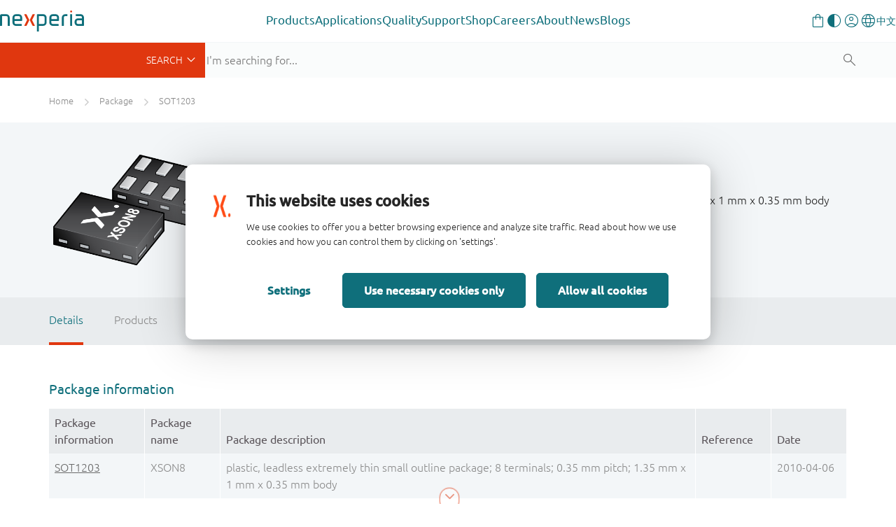

--- FILE ---
content_type: text/html;charset=UTF-8
request_url: https://www.nexperia.com/packages/SOT1203.html
body_size: 17308
content:
<!DOCTYPE html>
<html xml:lang="en" lang="en">
<head>
<meta charset="utf-8" />
<meta http-equiv="X-UA-Compatible" content="IE=edge">
<meta name="viewport" content="width=device-width, initial-scale=1.0">
<link rel="canonical" href="https://www.nexperia.com/packages/SOT1203.html" />
<link rel="alternate" href="http://www.nexperia.cn/packages/SOT1203.html?identifier=SOT1203.html" hreflang="zh-CN" />
<title>SOT1203 | Nexperia</title>
<meta property="og:locale" content="en">
<meta property="og:type" content="website" />
<meta property="og:title" content="SOT1203" />
<meta property="og:description" content="" />
<meta property="og:url" content="https://www.nexperia.com/packages/SOT1203.html" />
<meta property="og:site_name" content="Nexperia" />
<link rel="apple-touch-icon" sizes="180x180" href="/.resources/nexperia-theme/images/favicon/apple-touch-icon.png" />
<link rel="icon" type="image/png" href="/.resources/nexperia-theme/images/favicon/favicon-32x32.png" sizes="32x32" />
<link rel="icon" type="image/png" href="/.resources/nexperia-theme/images/favicon/favicon-16x16.png" sizes="16x16" />
<link rel="manifest" href="/.resources/nexperia-theme/images/favicon/manifest.json">
<link rel="mask-icon" href="/.resources/nexperia-theme/images/favicon/safari-pinned-tab.svg" color="#5bbad5" />
<link rel="stylesheet" type="text/css" href="/.resources/nexperia-theme/styles/styles~2025-12-17-12-25-22-000~cache.css" media="all" />
<script type="application/javascript">
var metaData = [];
metaData['locale'] = "en";
metaData['defaultLocale'] = "en";
metaData['fallbackLocale'] = "en";
metaData['contextPath'] = "";
metaData['assetPath'] = "https://assets.nexperia.com";
metaData['efficiencyWinsBasePath'] = "https://efficiencywins.nexperia.com"
metaData['apiCalculatorUrl'] = "https://api.nexperia.com";
metaData['apiMyUrl'] = "https://my.nexperia.com";
metaData['apiImdsUrl'] = "https://imds.nexperia.com";
metaData['linkPrefix'] = "";
metaData['specialEvent'] = false;
window.contextPath = "";
</script>
<script type="application/ld+json">
{
"@context": "http://schema.org",
"@type": "Organization",
"url": "http://www.nexperia.com",
"logo": "http://www.nexperia.com/.resources/nexperia-theme/images/logo.png",
"email": "info@nexperia.com",
"numberOfEmployees": 11000,
"foundingDate": "2017-02",
"address" : {
"@type" : "PostalAddress",
"streetAddress" : "Jonkerbosplein 52",
"addressLocality" : "Nijmegen",
"addressCountry" : "The Netherlands",
"postalCode" : "6534 AB"
}
}
</script>
<script type="application/ld+json">
{
"@context": "http://schema.org",
"@type": "WebSite",
"name": "Nexperia",
"url": "http://www.nexperia.com",
"potentialAction": {
"@type": "SearchAction",
"target": "http://www.nexperia.com/search.html?q={q}",
"query-input": {
"@type": "PropertyValueSpecification",
"valueRequired": true,
"valueName": "q"
}
}
}
</script>
<!-- Google Tag Manager -->
<script>(function(w,d,s,l,i){w[l]=w[l]||[];w[l].push({'gtm.start':
new Date().getTime(),event:'gtm.js'});var f=d.getElementsByTagName(s)[0],
j=d.createElement(s),dl=l!='dataLayer'?'&l='+l:'';j.async=true;j.src=
'https://www.googletagmanager.com/gtm.js?id='+i+dl;f.parentNode.insertBefore(j,f);
})(window,document,'script','dataLayer','GTM-MV3687F');
</script>
<!-- End Google Tag Manager -->

                              <script>!function(e){var n="https://s.go-mpulse.net/boomerang/";if("True"=="True")e.BOOMR_config=e.BOOMR_config||{},e.BOOMR_config.PageParams=e.BOOMR_config.PageParams||{},e.BOOMR_config.PageParams.pci=!0,n="https://s2.go-mpulse.net/boomerang/";if(window.BOOMR_API_key="DYVAA-5CNDP-79SW9-DK8XF-THMQX",function(){function e(){if(!o){var e=document.createElement("script");e.id="boomr-scr-as",e.src=window.BOOMR.url,e.async=!0,i.parentNode.appendChild(e),o=!0}}function t(e){o=!0;var n,t,a,r,d=document,O=window;if(window.BOOMR.snippetMethod=e?"if":"i",t=function(e,n){var t=d.createElement("script");t.id=n||"boomr-if-as",t.src=window.BOOMR.url,BOOMR_lstart=(new Date).getTime(),e=e||d.body,e.appendChild(t)},!window.addEventListener&&window.attachEvent&&navigator.userAgent.match(/MSIE [67]\./))return window.BOOMR.snippetMethod="s",void t(i.parentNode,"boomr-async");a=document.createElement("IFRAME"),a.src="about:blank",a.title="",a.role="presentation",a.loading="eager",r=(a.frameElement||a).style,r.width=0,r.height=0,r.border=0,r.display="none",i.parentNode.appendChild(a);try{O=a.contentWindow,d=O.document.open()}catch(_){n=document.domain,a.src="javascript:var d=document.open();d.domain='"+n+"';void(0);",O=a.contentWindow,d=O.document.open()}if(n)d._boomrl=function(){this.domain=n,t()},d.write("<bo"+"dy onload='document._boomrl();'>");else if(O._boomrl=function(){t()},O.addEventListener)O.addEventListener("load",O._boomrl,!1);else if(O.attachEvent)O.attachEvent("onload",O._boomrl);d.close()}function a(e){window.BOOMR_onload=e&&e.timeStamp||(new Date).getTime()}if(!window.BOOMR||!window.BOOMR.version&&!window.BOOMR.snippetExecuted){window.BOOMR=window.BOOMR||{},window.BOOMR.snippetStart=(new Date).getTime(),window.BOOMR.snippetExecuted=!0,window.BOOMR.snippetVersion=12,window.BOOMR.url=n+"DYVAA-5CNDP-79SW9-DK8XF-THMQX";var i=document.currentScript||document.getElementsByTagName("script")[0],o=!1,r=document.createElement("link");if(r.relList&&"function"==typeof r.relList.supports&&r.relList.supports("preload")&&"as"in r)window.BOOMR.snippetMethod="p",r.href=window.BOOMR.url,r.rel="preload",r.as="script",r.addEventListener("load",e),r.addEventListener("error",function(){t(!0)}),setTimeout(function(){if(!o)t(!0)},3e3),BOOMR_lstart=(new Date).getTime(),i.parentNode.appendChild(r);else t(!1);if(window.addEventListener)window.addEventListener("load",a,!1);else if(window.attachEvent)window.attachEvent("onload",a)}}(),"".length>0)if(e&&"performance"in e&&e.performance&&"function"==typeof e.performance.setResourceTimingBufferSize)e.performance.setResourceTimingBufferSize();!function(){if(BOOMR=e.BOOMR||{},BOOMR.plugins=BOOMR.plugins||{},!BOOMR.plugins.AK){var n=""=="true"?1:0,t="",a="bu5ix3iccfphs2lm7z2q-f-21a222ec0-clientnsv4-s.akamaihd.net",i="false"=="true"?2:1,o={"ak.v":"39","ak.cp":"547057","ak.ai":parseInt("340437",10),"ak.ol":"0","ak.cr":8,"ak.ipv":4,"ak.proto":"h2","ak.rid":"b69bc4a4","ak.r":51208,"ak.a2":n,"ak.m":"dscb","ak.n":"essl","ak.bpcip":"13.58.139.0","ak.cport":59582,"ak.gh":"23.209.83.15","ak.quicv":"","ak.tlsv":"tls1.3","ak.0rtt":"","ak.0rtt.ed":"","ak.csrc":"-","ak.acc":"","ak.t":"1768750709","ak.ak":"hOBiQwZUYzCg5VSAfCLimQ==I2HecOUwuj34BIEVCWZ9D7MzjKFd/1WO0oX1LC53GbQxUlwZSJjTFNBU9DX38d+7y1htPHvdBy1HUUe+1oSwLsHeoUa6UM1ktP8/2xa+64FGvNFRUQ6O3q6qJArbOsW142Drl0RF9FzuB2AAdv/[base64]/2jOVF2vGh+U/JrLdQV8z5mGUd+Acpeb3Ucioz129D1lsmJGypUBGMpj7Z5qXqdRSyP0trZ2UL0rZU=","ak.pv":"206","ak.dpoabenc":"","ak.tf":i};if(""!==t)o["ak.ruds"]=t;var r={i:!1,av:function(n){var t="http.initiator";if(n&&(!n[t]||"spa_hard"===n[t]))o["ak.feo"]=void 0!==e.aFeoApplied?1:0,BOOMR.addVar(o)},rv:function(){var e=["ak.bpcip","ak.cport","ak.cr","ak.csrc","ak.gh","ak.ipv","ak.m","ak.n","ak.ol","ak.proto","ak.quicv","ak.tlsv","ak.0rtt","ak.0rtt.ed","ak.r","ak.acc","ak.t","ak.tf"];BOOMR.removeVar(e)}};BOOMR.plugins.AK={akVars:o,akDNSPreFetchDomain:a,init:function(){if(!r.i){var e=BOOMR.subscribe;e("before_beacon",r.av,null,null),e("onbeacon",r.rv,null,null),r.i=!0}return this},is_complete:function(){return!0}}}}()}(window);</script></head>
<body id="page-bumblebeePackage" class="one-column">
<noscript><iframe src="https://www.googletagmanager.com/ns.html?id=GTM-MV3687F" height="0" width="0" style="display:none;visibility:hidden"></iframe></noscript>
<!-- End Google Tag Manager (noscript) -->
<!-- Google Tag Manager (noscript) -->
<nex-i18n-host locale="en">
<nex-migration-host>
<div class="header-container">
<nex-header>
<nex-logo slot="logo" home-link="/"></nex-logo>
<ul class="main" slot="main">
<li class="has-children">
<a class="trigger-sub external" role="button" aria-haspopup="true" aria-expanded="false" target="_self" href="https://www.nexperia.com/products">Products</a>
<div class="sub sub--sidebar">
<div class="container-wrapper">
<div class="container">
<div class="sub-wrapper">
<div class="sub-wrapper__left">
<ul>
<li><a target="_blank" data-target="b79c3a8a-dab7-4807-a167-70a42647958a" href="https://www.nexperia.com/products/all-products" class="active">
All products</a>
</li>
<li><a target="_blank" data-target="c3fdcac2-8965-4dd7-874d-924fe8cd8033" href="https://www.nexperia.com/products/bipolar-transistors" class="">
Bipolar transistors</a>
</li>
<li><a target="_blank" data-target="cb969655-bed4-48be-bd5c-50ba4c1a78c3" href="https://www.nexperia.com/products/diodes" class="">
Diodes</a>
</li>
<li><a target="_blank" data-target="70a4c336-8112-4a3e-b724-1ee756f55b94" href="https://www.nexperia.com/products/esd-protection-tvs-filtering-and-signal-conditioning" class="">
ESD protection, TVS, signal conditioning</a>
</li>
<li><a target="_blank" data-target="db670579-891b-4ffe-b168-a823793317c0" href="https://www.nexperia.com/products/mosfets" class="">
MOSFETs</a>
</li>
<li><a target="_blank" data-target="371fca3b-3405-43b7-ba0d-7200f9e8b2f4" href="https://www.nexperia.com/products/sic-mosfets" class="">
SiC MOSFETs</a>
</li>
<li><a target="_blank" data-target="a988b8ff-5ff9-43e3-8471-424bb4012d1e" href="https://www.nexperia.com/products/gan-fets" class="">
GaN FETs</a>
</li>
<li><a target="_blank" data-target="9282637c-3c37-4476-b2a3-a7a26c16f52d" href="https://www.nexperia.com/products/igbt-discretes" class="">
IGBTs</a>
</li>
<li><a target="_blank" data-target="d37b0a6f-e48c-4bf5-b614-14e938e5e5ec" href="https://www.nexperia.com/products/analog-logic-ics" class="">
Analog & Logic ICs</a>
</li>
<li><a target="_blank" data-target="fa637647-07ed-42f2-9392-f04348d1335d" href="https://www.nexperia.com/products/automotive-qualified-products-aec-q100-q101" class="">
Automotive</a>
</li>
</ul>
</div>
<div class="sub-wrapper__right">
<div class="sub__panel active" data-id="b79c3a8a-dab7-4807-a167-70a42647958a">
<div class="sub__panel-title">
<a target="_self" href="https://www.nexperia.com/products/all-products">All products</a>
<button class="close-nav"></button>
</div>
<ul class="no-cols" style="">
<li class="main-navigation__link-with-text">
<div><p>Discover Nexperia&rsquo;s extensive portfolio of essential semiconductors which enable the basic functionality of virtually every commercial electronic design in the world &ndash; from automotive and industrial to mobile and consumer applications.</p>
<p><a class="btn btn-orange" href="https://www.nexperia.com/products">All products</a></p>
</div>
</li>
</ul>
</div>
<div class="sub__panel" data-id="c3fdcac2-8965-4dd7-874d-924fe8cd8033">
<div class="sub__panel-title">
<a target="_self" href="https://www.nexperia.com/products/bipolar-transistors">Bipolar transistors</a>
<button class="close-nav"></button>
</div>
<ul class="cols-33-67" style="">
<li class="main-navigation__link-with-image main-navigation__link-with-image--bottom">
<p data-text>A wide range of bipolar transistors helps you easily fulfil your system requirements. That includes simple bipolar building blocks and a comprehensive range of space and cost saving resistor-equipped transistors right up to our Breakthrough In Small Signal series of low VCEsat devices.</p>
<a data-img target="_blank" href="https://www.nexperia.com/products/bipolar-transistors">
<img src="/.imaging/mte/nexperia/banner-box/dam/nexperia/navigation/products/bipolar.png/jcr:content/bipolar.png" alt="Bipolar transistors" />
</a>
</li>
<li class="main-navigation__link-list">
<ul>
<li class="main-navigation__link main-navigation__link--category">
<a class="cta-ps" href="/products/bipolar-transistors/3-terminal-adjustable-shunt-regulators#t:parametrics"><i class="x-parametric"></i></a>
<a target="_self" href="/products/bipolar-transistors/3-terminal-adjustable-shunt-regulators"><span>3-terminal adjustable shunt regulators</span></a>
</li>
<li class="main-navigation__link main-navigation__link--category">
<a class="cta-ps" href="/products/bipolar-transistors/general-purpose-and-low-vcesat-bipolar-transistors#t:parametrics"><i class="x-parametric" style="opacity: 0"></i></a>
<a target="_self" href="/products/bipolar-transistors/general-purpose-and-low-vcesat-bipolar-transistors"><span>General purpose and low VCEsat bipolar transistors</span></a>
</li>
<li class="main-navigation__link main-navigation__link--category">
<a class="cta-ps" href="/products/bipolar-transistors/led-driver-constant-current-source#t:parametrics"><i class="x-parametric"></i></a>
<a target="_self" href="/products/bipolar-transistors/led-driver-constant-current-source"><span>LED driver / Constant current source</span></a>
</li>
<li class="main-navigation__link main-navigation__link--category">
<a class="cta-ps" href="/products/bipolar-transistors/resistor-equipped-transistors-rets#t:parametrics"><i class="x-parametric"></i></a>
<a target="_self" href="/products/bipolar-transistors/resistor-equipped-transistors-rets"><span>Resistor Equipped Transistors (RETs)</span></a>
</li>
<li class="main-navigation__link main-navigation__link--category">
<a class="cta-ps" href="/products/bipolar-transistors/special-feature-transistors#t:parametrics"><i class="x-parametric" style="opacity: 0"></i></a>
<a target="_self" href="/products/bipolar-transistors/special-feature-transistors"><span>Special feature transistors</span></a>
</li>
</ul>
</li>
</ul>
</div>
<div class="sub__panel" data-id="cb969655-bed4-48be-bd5c-50ba4c1a78c3">
<div class="sub__panel-title">
<a target="_self" href="https://www.nexperia.com/products/diodes">Diodes</a>
<button class="close-nav"></button>
</div>
<ul class="cols-33-67" style="">
<li class="main-navigation__link-with-image main-navigation__link-with-image--bottom">
<p data-text>Our extensive diode portfolio offers the flexibility you need in today&#039;s market - whether it is a simple Zener, a highly efficient Schottky rectifier, a fast recovery or controlled avalanche switching diode. </p>
<a data-img target="_blank" href="https://www.nexperia.com/products/diodes">
<img src="/.imaging/mte/nexperia/banner-box/dam/nexperia/navigation/products/diodes.png/jcr:content/diodes.png" alt="Diodes" />
</a>
</li>
<li class="main-navigation__link-list">
<ul>
<li class="main-navigation__link main-navigation__link--category">
<a class="cta-ps" href="/products/diodes/automotive-diodes#t:parametrics"><i class="x-parametric" style="opacity: 0"></i></a>
<a target="_self" href="/products/diodes/automotive-diodes"><span>Automotive diodes</span></a>
</li>
<li class="main-navigation__link main-navigation__link--category">
<a class="cta-ps" href="/products/diodes/recovery-rectifiers#t:parametrics"><i class="x-parametric"></i></a>
<a target="_self" href="/products/diodes/recovery-rectifiers"><span>Recovery rectifiers</span></a>
</li>
<li class="main-navigation__link main-navigation__link--category">
<a class="cta-ps" href="/products/diodes/schottky-diodes-and-rectifiers#t:parametrics"><i class="x-parametric"></i></a>
<a target="_self" href="/products/diodes/schottky-diodes-and-rectifiers"><span>Schottky diodes and rectifiers</span></a>
</li>
<li class="main-navigation__link main-navigation__link--category">
<a class="cta-ps" href="/products/diodes/silicon-carbide-sic-schottky-diodes#t:parametrics"><i class="x-parametric"></i></a>
<a target="_self" href="/products/diodes/silicon-carbide-sic-schottky-diodes"><span>Silicon Carbide (SiC) Schottky diodes</span></a>
</li>
<li class="main-navigation__link main-navigation__link--category">
<a class="cta-ps" href="/products/diodes/switching-diodes#t:parametrics"><i class="x-parametric"></i></a>
<a target="_self" href="/products/diodes/switching-diodes"><span>Switching diodes</span></a>
</li>
<li class="main-navigation__link main-navigation__link--category">
<a class="cta-ps" href="/products/diodes/zener-diodes#t:parametrics"><i class="x-parametric"></i></a>
<a target="_self" href="/products/diodes/zener-diodes"><span>Zener diodes</span></a>
</li>
</ul>
</li>
</ul>
</div>
<div class="sub__panel" data-id="70a4c336-8112-4a3e-b724-1ee756f55b94">
<div class="sub__panel-title">
<a target="_self" href="https://www.nexperia.com/products/esd-protection-tvs-filtering-and-signal-conditioning">ESD protection, TVS, signal conditioning</a>
<button class="close-nav"></button>
</div>
<ul class="cols-33-67" style="">
<li class="main-navigation__link-with-image main-navigation__link-with-image--bottom">
<p data-text>Covering ESD protection and TVS devices as well as common-mode choke and EMI filtering, Nexperia&#039;s protection technologies continue to evolve to offer the highest level of protection in the industry&#039;s smallest packages.</p>
<a data-img target="_blank" href="https://www.nexperia.com/products/esd-protection-tvs-filtering-and-signal-conditioning">
<img src="/.imaging/mte/nexperia/banner-box/dam/nexperia/navigation/products/esd.png/jcr:content/esd.png" alt="ESD protection, TVS, signal conditioning" />
</a>
</li>
<li class="main-navigation__link-list">
<ul>
<li class="main-navigation__link main-navigation__link--category">
<a class="cta-ps" href="/products/esd-protection-tvs-filtering-and-signal-conditioning/automotive-esd-protection-and-tvs#t:parametrics"><i class="x-parametric"></i></a>
<a target="_self" href="/products/esd-protection-tvs-filtering-and-signal-conditioning/automotive-esd-protection-and-tvs"><span>Automotive ESD protection and TVS</span></a>
</li>
<li class="main-navigation__link main-navigation__link--category">
<a class="cta-ps" href="/products/esd-protection-tvs-filtering-and-signal-conditioning/esd-protection#t:parametrics"><i class="x-parametric"></i></a>
<a target="_self" href="/products/esd-protection-tvs-filtering-and-signal-conditioning/esd-protection"><span>ESD protection</span></a>
</li>
<li class="main-navigation__link main-navigation__link--category">
<a class="cta-ps" href="/products/esd-protection-tvs-filtering-and-signal-conditioning/emi-solutions-with-integrated-protection#t:parametrics"><i class="x-parametric"></i></a>
<a target="_self" href="/products/esd-protection-tvs-filtering-and-signal-conditioning/emi-solutions-with-integrated-protection"><span>EMI solutions with integrated protection</span></a>
</li>
<li class="main-navigation__link main-navigation__link--category">
<a class="cta-ps" href="/products/esd-protection-tvs-filtering-and-signal-conditioning/transient-voltage-suppressors-tvs#t:parametrics"><i class="x-parametric"></i></a>
<a target="_self" href="/products/esd-protection-tvs-filtering-and-signal-conditioning/transient-voltage-suppressors-tvs"><span>Transient Voltage Suppressors (TVS)</span></a>
</li>
</ul>
</li>
</ul>
</div>
<div class="sub__panel" data-id="db670579-891b-4ffe-b168-a823793317c0">
<div class="sub__panel-title">
<a target="_self" href="https://www.nexperia.com/products/mosfets">MOSFETs</a>
<button class="close-nav"></button>
</div>
<ul class="cols-33-67" style="">
<li class="main-navigation__link-with-image main-navigation__link-with-image--bottom">
<p data-text>Nexperia offers a broad portfolio of low- / middle-voltage (12-200 V) P- and N-channel silicon MOSFETs in a wide range of space-saving and efficient package options.</p>
<a data-img target="_blank" href="https://www.nexperia.com/products/mosfets">
<img src="/.imaging/mte/nexperia/banner-box/dam/nexperia/navigation/products/mosfets.png/jcr:content/mosfets.png" alt="MOSFETs" />
</a>
</li>
<li class="main-navigation__link-list">
<ul>
<li class="main-navigation__link main-navigation__link--category">
<a class="cta-ps" href="/products/mosfets/application-specific-mosfets#t:parametrics"><i class="x-parametric" style="opacity: 0"></i></a>
<a target="_self" href="/products/mosfets/application-specific-mosfets"><span>Application Specific MOSFETs</span></a>
</li>
<li class="main-navigation__link main-navigation__link--category">
<a class="cta-ps" href="/products/mosfets/automotive-mosfets#t:parametrics"><i class="x-parametric"></i></a>
<a target="_self" href="/products/mosfets/automotive-mosfets"><span>Automotive MOSFETs</span></a>
</li>
<li class="main-navigation__link main-navigation__link--category">
<a class="cta-ps" href="/products/mosfets/power-mosfets#t:parametrics"><i class="x-parametric"></i></a>
<a target="_self" href="/products/mosfets/power-mosfets"><span>Power MOSFETs</span></a>
</li>
<li class="main-navigation__link main-navigation__link--category">
<a class="cta-ps" href="/products/mosfets/small-signal-mosfets#t:parametrics"><i class="x-parametric"></i></a>
<a target="_self" href="/products/mosfets/small-signal-mosfets"><span>Small signal MOSFETs</span></a>
</li>
</ul>
</li>
</ul>
</div>
<div class="sub__panel" data-id="371fca3b-3405-43b7-ba0d-7200f9e8b2f4">
<div class="sub__panel-title">
<a target="_self" href="https://www.nexperia.com/products/sic-mosfets">SiC MOSFETs</a>
<button class="close-nav"></button>
</div>
<ul class="cols-33-67" style="">
<li class="main-navigation__link-with-image main-navigation__link-with-image--bottom">
<p data-text>Raising the bar for safe, robust and reliable power switching, Nexperia’s 1200 V Silicon Carbide (SiC) MOSFETs are the product of choice for electric vehicle charging infrastructure, photovoltaic inverters, and motor drives. </p>
<a data-img target="_blank" href="https://www.nexperia.com/products/sic-mosfets">
<img src="/.imaging/mte/nexperia/banner-box/dam/nexperia/navigation/products/sicmosfets.png/jcr:content/sicmosfets.png" alt="SiC MOSFETs" />
</a>
</li>
<li class="main-navigation__link-list">
<ul>
<li class="main-navigation__link main-navigation__link--category">
<a class="cta-ps" href="/products/sic-mosfets#t:parametrics"><i class="x-parametric"></i></a>
<a target="_self" href="/products/sic-mosfets"><span>1200 V SiC MOSFETs</span></a>
</li>
</ul>
</li>
</ul>
</div>
<div class="sub__panel" data-id="a988b8ff-5ff9-43e3-8471-424bb4012d1e">
<div class="sub__panel-title">
<a target="_self" href="https://www.nexperia.com/products/gan-fets">GaN FETs</a>
<button class="close-nav"></button>
</div>
<ul class="cols-33-67" style="">
<li class="main-navigation__link-with-image main-navigation__link-with-image--bottom">
<p data-text>For a variety of high-voltage (650 V) and low-voltage (40-150 V) applications Nexperia GaN FETs deliver the fastest transition / switching capability , best power efficiency and enhanced power density through reduced conduction and switching losses.</p>
<a data-img target="_blank" href="https://www.nexperia.com/products/gan-fets">
<img src="/.imaging/mte/nexperia/banner-box/dam/nexperia/navigation/products/ganfets.png/jcr:content/ganfets.png" alt="GaN FETs" />
</a>
</li>
<li class="main-navigation__link-list">
<ul>
<li class="main-navigation__link main-navigation__link--category">
<a class="cta-ps" href="/products/gan-fets/650-v-cascode-gan-fets#t:parametrics"><i class="x-parametric"></i></a>
<a target="_self" href="/products/gan-fets/650-v-cascode-gan-fets"><span>650 V cascode GaN FETs</span></a>
</li>
<li class="main-navigation__link main-navigation__link--category">
<a class="cta-ps" href="/products/gan-fets/650-v-e-mode-gan-fets#t:parametrics"><i class="x-parametric"></i></a>
<a target="_self" href="/products/gan-fets/650-v-e-mode-gan-fets"><span>650 V e-mode GaN FETs</span></a>
</li>
<li class="main-navigation__link main-navigation__link--category">
<a class="cta-ps" href="/products/gan-fets/bi-directional-gan-fets#t:parametrics"><i class="x-parametric"></i></a>
<a target="_self" href="/products/gan-fets/bi-directional-gan-fets"><span>Bi-directional GaN FETs</span></a>
</li>
<li class="main-navigation__link main-navigation__link--category">
<a class="cta-ps" href="/products/gan-fets/low-voltage-e-mode-gan-fets#t:parametrics"><i class="x-parametric"></i></a>
<a target="_self" href="/products/gan-fets/low-voltage-e-mode-gan-fets"><span>Low voltage e-mode GaN FETs</span></a>
</li>
</ul>
</li>
</ul>
</div>
<div class="sub__panel" data-id="9282637c-3c37-4476-b2a3-a7a26c16f52d">
<div class="sub__panel-title">
<a target="_self" href="https://www.nexperia.com/products/igbt-discretes">IGBTs</a>
<button class="close-nav"></button>
</div>
<ul class="cols-33-67" style="">
<li class="main-navigation__link-with-image main-navigation__link-with-image--bottom">
<p data-text>Addressing the growing demand for efficient, high-voltage power conversion and motor drives, Nexperia&#039;s IGBTs feature a robust and cost-effective carrier stored trench-gate (CSTBT) advanced field-stop (FS) construction. </p>
<a data-img target="_blank" href="https://www.nexperia.com/products/igbt-discretes">
<img src="/.imaging/mte/nexperia/banner-box/dam/nexperia/navigation/products/igbts.png/jcr:content/igbts.png" alt="IGBTs" />
</a>
</li>
<li class="main-navigation__link-list">
<ul>
<li class="main-navigation__link main-navigation__link--category">
<a class="cta-ps" href="/products/igbt-discretes#t:parametrics"><i class="x-parametric"></i></a>
<a target="_self" href="/products/igbt-discretes"><span>650 / 1200 V discrete IGBTs</span></a>
</li>
</ul>
</li>
</ul>
</div>
<div class="sub__panel" data-id="d37b0a6f-e48c-4bf5-b614-14e938e5e5ec">
<div class="sub__panel-title">
<a target="_self" href="https://www.nexperia.com/products/analog-logic-ics">Analog & Logic ICs</a>
<button class="close-nav"></button>
</div>
<ul class="cols-33-67" style="">
<li class="main-navigation__link-with-image main-navigation__link-with-image--bottom">
<p data-text>Alongside a comprehensive portfolio of logic functions, analog switches and I²C interface portfolio, Nexperia delivers a grwoing range of power ICs that enable innovative solutions focused on reducing our customer’s BOM cost, improving system efficiency and robustness.</p>
<a data-img target="_blank" href="https://www.nexperia.com/products/analog-logic-ics">
<img src="/.imaging/mte/nexperia/banner-box/dam/nexperia/navigation/products/analoglogic.png/jcr:content/analoglogic.png" alt="Analog &amp; Logic ICs" />
</a>
</li>
<li class="main-navigation__link-list">
<ul>
<li class="main-navigation__link main-navigation__link--category">
<a class="cta-ps" href="/products/analog-logic-ics/analog-switches-and-multiplexers#t:parametrics"><i class="x-parametric"></i></a>
<a target="_self" href="/products/analog-logic-ics/analog-switches-and-multiplexers"><span>Analog switches and multiplexers</span></a>
</li>
<li class="main-navigation__link main-navigation__link--category">
<a class="cta-ps" href="/products/analog-logic-ics/logic#t:parametrics"><i class="x-parametric"></i></a>
<a target="_self" href="/products/analog-logic-ics/logic"><span>Logic</span></a>
</li>
<li class="main-navigation__link main-navigation__link--category">
<a class="cta-ps" href="/products/analog-logic-ics/interface#t:parametrics"><i class="x-parametric" style="opacity: 0"></i></a>
<a target="_self" href="/products/analog-logic-ics/interface"><span>Interface</span></a>
</li>
<li class="main-navigation__link main-navigation__link--category">
<a class="cta-ps" href="/products/analog-logic-ics/isolation#t:parametrics"><i class="x-parametric" style="opacity: 0"></i></a>
<a target="_self" href="/products/analog-logic-ics/isolation"><span>Isolation</span></a>
</li>
<li class="main-navigation__link main-navigation__link--category">
<a class="cta-ps" href="/products/analog-logic-ics/power-management#t:parametrics"><i class="x-parametric" style="opacity: 0"></i></a>
<a target="_self" href="/products/analog-logic-ics/power-management"><span>Power management</span></a>
</li>
<li class="main-navigation__link main-navigation__link--category">
<a class="cta-ps" href="/products/analog-logic-ics/voltage-translators-level-shifters#t:parametrics"><i class="x-parametric"></i></a>
<a target="_self" href="/products/analog-logic-ics/voltage-translators-level-shifters"><span>Voltage translators (level-shifters)</span></a>
</li>
</ul>
</li>
</ul>
</div>
<div class="sub__panel" data-id="fa637647-07ed-42f2-9392-f04348d1335d">
<div class="sub__panel-title">
<a target="_self" href="https://www.nexperia.com/products/automotive-qualified-products-aec-q100-q101">Automotive</a>
<button class="close-nav"></button>
</div>
<ul class="cols-33-67" style="">
<li class="main-navigation__link-with-image main-navigation__link-with-image--bottom">
<p data-text>Helping enable connected electric and hybrid vehicles, Nexperia&#039;s offers fully qualified AEC-Q100/Q101 devices from across our complete portfolio of energy- and design-efficient products. </p>
<a data-img target="_blank" href="https://www.nexperia.com/products/automotive-qualified-products-aec-q100-q101">
<img src="/.imaging/mte/nexperia/banner-box/dam/nexperia/navigation/products/automotive.png/jcr:content/automotive.png" alt="Automotive qualified products (AEC-Q100/Q101)" />
</a>
</li>
<li class="main-navigation__link-list">
<ul>
<li class="main-navigation__link main-navigation__link--category">
<a class="cta-ps" href="/products/automotive-qualified-products-aec-q100-q101/automotive-bipolar-transistors#t:parametrics"><i class="x-parametric" style="opacity: 0"></i></a>
<a target="_self" href="/products/automotive-qualified-products-aec-q100-q101/automotive-bipolar-transistors"><span>Automotive bipolar transistors</span></a>
</li>
<li class="main-navigation__link main-navigation__link--category">
<a class="cta-ps" href="/products/automotive-qualified-products-aec-q100-q101/automotive-diodes#t:parametrics"><i class="x-parametric" style="opacity: 0"></i></a>
<a target="_self" href="/products/automotive-qualified-products-aec-q100-q101/automotive-diodes"><span>Automotive diodes</span></a>
</li>
<li class="main-navigation__link main-navigation__link--category">
<a class="cta-ps" href="/products/automotive-qualified-products-aec-q100-q101/automotive-esd-protection-and-tvs#t:parametrics"><i class="x-parametric"></i></a>
<a target="_self" href="/products/automotive-qualified-products-aec-q100-q101/automotive-esd-protection-and-tvs"><span>Automotive ESD protection and TVS</span></a>
</li>
<li class="main-navigation__link main-navigation__link--category">
<a class="cta-ps" href="/products/automotive-qualified-products-aec-q100-q101/automotive-logic#t:parametrics"><i class="x-parametric"></i></a>
<a target="_self" href="/products/automotive-qualified-products-aec-q100-q101/automotive-logic"><span>Automotive logic</span></a>
</li>
<li class="main-navigation__link main-navigation__link--category">
<a class="cta-ps" href="/products/automotive-qualified-products-aec-q100-q101/automotive-mosfets0#t:parametrics"><i class="x-parametric"></i></a>
<a target="_self" href="/products/automotive-qualified-products-aec-q100-q101/automotive-mosfets0"><span>Automotive MOSFETs</span></a>
</li>
</ul>
</li>
</ul>
</div>
</div> </div>
</div>
</div>
</div>
</li>
<li class="has-children">
<a class="trigger-sub external" role="button" aria-haspopup="true" aria-expanded="false" target="_self" href="https://www.nexperia.com/applications">Applications</a>
<div class="sub sub--sidebar">
<div class="container-wrapper">
<div class="container">
<div class="sub-wrapper">
<div class="sub-wrapper__left">
<ul>
<li><a target="_blank" data-target="606d169c-899e-4c3d-a06f-8ff36f99df88" href="https://www.nexperia.com/applications/all-applications" class="active">
All applications</a>
</li>
<li><a target="_blank" data-target="1e405297-4ab2-4b10-a976-5041c6892552" href="https://www.nexperia.com/applications/automotive" class="">
Automotive</a>
</li>
<li><a target="_blank" data-target="e924420b-5bc7-4eca-98e7-cef6e9efe153" href="https://www.nexperia.com/applications/industrial-and-power" class="">
Industrial and Power</a>
</li>
<li><a target="_blank" data-target="21631748-1c05-4dc4-ad06-21466e1d1198" href="https://www.nexperia.com/applications/mobile" class="">
Mobile and Wearables</a>
</li>
<li><a target="_blank" data-target="6d0be473-f099-405b-80ba-0bc9829ccb1e" href="https://www.nexperia.com/applications/computing-and-consumer" class="">
Computing and Consumer</a>
</li>
<li><a target="_blank" data-target="2e36f65f-13f5-496e-8afb-8f4f43f8e42f" href="https://www.nexperia.com/applications/sub-systems-power-topology" class="">
Sub-systems: Power conversion topologies</a>
</li>
<li><a target="_blank" data-target="2e975a46-4cf9-465d-865a-3dbeb9669354" href="https://www.nexperia.com/applications/sub-systems" class="">
Sub-systems: General</a>
</li>
<li><a target="_blank" data-target="c8b7c3fd-2419-4429-9d6c-cb6b6475b92e" href="https://www.nexperia.com/applications/boards?p=1&boardCategory=reference-design" class="">
Reference designs</a>
</li>
<li><a target="_blank" data-target="92750e03-f974-4cd4-a868-1f69831da8cf" href="https://www.nexperia.com/applications/boards?p=1&boardCategory=evaluation-board" class="">
Evaluation boards</a>
</li>
<li><a target="_blank" data-target="c091f134-d093-4220-960e-c3f65b2972cc" href="https://www.nexperia.com/applications/interactive-app-notes" class="">
Interactive application notes</a>
</li>
<li><a target="_blank" data-target="3507cabf-1e41-4125-a503-7f539f018a13" href="https://www.nexperia.com/applications/advanced-support-tools" class="">
Advanced Support Tools</a>
</li>
</ul>
</div>
<div class="sub-wrapper__right">
<div class="sub__panel active" data-id="606d169c-899e-4c3d-a06f-8ff36f99df88">
<div class="sub__panel-title">
<a target="_self" href="https://www.nexperia.com/applications/all-applications">All applications</a>
<button class="close-nav"></button>
</div>
<ul class="no-cols" style="">
<li class="main-navigation__link-with-text">
<div><p>With a commitment to innovation and sustainability, our components set benchmarks in efficiency, empowering our global customer base to develop energy-efficient and cutting-edge solutions for virtually every commercial electronic design in the world.&nbsp;</p>
<p><a class="btn btn-orange" href="https://www.nexperia.com/applications">All applications</a></p>
</div>
</li>
</ul>
</div>
<div class="sub__panel" data-id="1e405297-4ab2-4b10-a976-5041c6892552">
<div class="sub__panel-title">
<a target="_self" href="https://www.nexperia.com/applications/automotive">Automotive</a>
<button class="close-nav"></button>
</div>
<ul class="cols-33-67" style="">
<li class="main-navigation__link-with-text">
<div><p>Today&rsquo;s cars are undergoing the greatest transformation the industry has seen. Continued electrification is resulting in significant changes from the powertrain right through to the cloud with ever more electronic functionality being added to increase safety and comfort.&nbsp;</p>
</div>
</li>
<li class="main-navigation__link-list">
<ul>
<li class="main-navigation__link">
<a target="_self" href="https://www.nexperia.com/applications/automotive?cat=adas"><span>Advanced Driver Assistance Systems (ADAS)</span></a>
</li>
<li class="main-navigation__link">
<a target="_self" href="https://www.nexperia.com/applications/automotive?cat=body-control-lighting"><span>Body control &amp; Lighting</span></a>
</li>
<li class="main-navigation__link">
<a target="_self" href="https://www.nexperia.com/applications/automotive?cat=centralized-architecture"><span>Centralized architecture</span></a>
</li>
<li class="main-navigation__link">
<a target="_self" href="https://www.nexperia.com/applications/automotive?cat=chassis-safety"><span>Chassis &amp; Safety</span></a>
</li>
<li class="main-navigation__link">
<a target="_self" href="https://www.nexperia.com/applications/automotive?cat=conventional-powertrain"><span>Conventional powertrain</span></a>
</li>
<li class="main-navigation__link">
<a target="_self" href="https://www.nexperia.com/applications/automotive?cat=electrification"><span>Electrification (xEV powertrain)</span></a>
</li>
<li class="main-navigation__link">
<a target="_self" href="https://www.nexperia.com/applications/automotive?cat=infotainment-telematics"><span>Infotainment &amp; telematics</span></a>
</li>
</ul>
</li>
</ul>
</div>
<div class="sub__panel" data-id="e924420b-5bc7-4eca-98e7-cef6e9efe153">
<div class="sub__panel-title">
<a target="_self" href="https://www.nexperia.com/applications/industrial-and-power">Industrial and Power</a>
<button class="close-nav"></button>
</div>
<ul class="cols-33-67" style="">
<li class="main-navigation__link-with-text">
<div><p>From industrial automation to renewable energy and e-mobility solutions, Nexperia helps keep industry running by providing proven quality and stable high-volume supply alongside lifetime reliability and product longevity.</p>
</div>
</li>
<li class="main-navigation__link-list">
<ul>
<li class="main-navigation__link">
<a target="_self" href="https://www.nexperia.com/applications/industrial-and-power?cat=factory"><span>Automation</span></a>
</li>
<li class="main-navigation__link">
<a target="_self" href="https://www.nexperia.com/applications/industrial-and-power?cat=solar"><span>Green energy</span></a>
</li>
<li class="main-navigation__link">
<a target="_self" href="https://www.nexperia.com/applications/industrial-and-power?cat=antenna"><span>Telecommunications</span></a>
</li>
<li class="main-navigation__link">
<a target="_self" href="https://www.nexperia.com/applications/industrial-and-power?cat=building"><span>Building &amp; home</span></a>
</li>
<li class="main-navigation__link">
<a target="_self" href="https://www.nexperia.com/applications/industrial-and-power?cat=server"><span>Datacenter</span></a>
</li>
<li class="main-navigation__link">
<a target="_self" href="https://www.nexperia.com/applications/industrial-and-power?cat=bike"><span>E-mobility &amp; power tools</span></a>
</li>
<li class="main-navigation__link">
<a target="_self" href="https://www.nexperia.com/applications/industrial-and-power?cat=medical"><span>Medical</span></a>
</li>
</ul>
</li>
</ul>
</div>
<div class="sub__panel" data-id="21631748-1c05-4dc4-ad06-21466e1d1198">
<div class="sub__panel-title">
<a target="_self" href="https://www.nexperia.com/applications/mobile">Mobile and Wearables</a>
<button class="close-nav"></button>
</div>
<ul class="cols-33-67" style="">
<li class="main-navigation__link-with-text">
<div><p>Our phones are firmly ensconced in our lives &ndash; indispensable tools for information, networking, entertainment and a whole range of services from banking to calorie counting. But they need components that occupy little board space, help extend battery life and support sophisticated functionality.</p>
</div>
</li>
<li class="main-navigation__link-list">
<ul>
<li class="main-navigation__link">
<a target="_self" href="https://www.nexperia.com/applications/mobile/ar-vr-glasses"><span>AR / VR glasses</span></a>
</li>
<li class="main-navigation__link">
<a target="_self" href="https://www.nexperia.com/applications/mobile/gps-tracker"><span>GPS tracker</span></a>
</li>
<li class="main-navigation__link">
<a target="_self" href="https://www.nexperia.com/applications/mobile/Smartwatch-fitness-tracker"><span>Smartwatch / fitness tracker</span></a>
</li>
<li class="main-navigation__link">
<a target="_self" href="https://www.nexperia.com/applications/mobile/earbuds"><span>True Wireless Stereo (TWS) earbuds</span></a>
</li>
<li class="main-navigation__link">
<a target="_self" href="https://www.nexperia.com/applications/mobile/usb-type-c-pd-charger-adaptor"><span>USB Type-C AC/DC charger / adaptor (240 W)</span></a>
</li>
<li class="main-navigation__link">
<a target="_self" href="https://www.nexperia.com/applications/mobile/usb-type-c-smartphone"><span>USB Type-C smartphone</span></a>
</li>
<li class="main-navigation__link">
<a target="_self" href="https://www.nexperia.com/applications/mobile/Wired-and-wireless-fast-charging"><span>Wired and wireless fast charging</span></a>
</li>
</ul>
</li>
</ul>
</div>
<div class="sub__panel" data-id="6d0be473-f099-405b-80ba-0bc9829ccb1e">
<div class="sub__panel-title">
<a target="_self" href="https://www.nexperia.com/applications/computing-and-consumer">Computing and Consumer</a>
<button class="close-nav"></button>
</div>
<ul class="cols-33-67" style="">
<li class="main-navigation__link-with-text">
<div><p>When we think of computing and consumer applications we tend to envisage laptops and washing machines. However today&#39;s applciations offer a whole swathe of new and innovative products - from robot vacuum cleaners to self-charging remote controls.</p>
</div>
</li>
<li class="main-navigation__link-list">
<ul>
<li class="main-navigation__link">
<a target="_self" href="https://www.nexperia.com/applications/computing-and-consumer/robot-vacuum-cleaner"><span>Robot vacuum cleaner</span></a>
</li>
<li class="main-navigation__link">
<a target="_self" href="https://www.nexperia.com/applications/computing-and-consumer/self-charging-remote-control"><span>Self-charging Remote Control</span></a>
</li>
<li class="main-navigation__link">
<a target="_self" href="https://www.nexperia.com/applications/computing-and-consumer/solid-state-disc"><span>Solid-state drive (SSD)</span></a>
</li>
<li class="main-navigation__link">
<a target="_self" href="https://www.nexperia.com/applications/computing-and-consumer/washing-machine-dishwasher"><span>Washing machine / Dishwasher</span></a>
</li>
<li class="main-navigation__link">
<a target="_self" href="https://www.nexperia.com/applications/computing-and-consumer/ultra-wide-band-key-fob"><span>Ultra Wide Band (UWB) key fob</span></a>
</li>
</ul>
</li>
</ul>
</div>
<div class="sub__panel" data-id="2e36f65f-13f5-496e-8afb-8f4f43f8e42f">
<div class="sub__panel-title">
<a target="_self" href="https://www.nexperia.com/applications/sub-systems-power-topology">Sub-systems: Power conversion topologies</a>
<button class="close-nav"></button>
</div>
<ul class="cols-33-67" style="">
<li class="main-navigation__link-with-text">
<div><p>Virtually every electronic device relies on some form of power conversion. Whether it is transforming AC grid power into a DC power rail, boosting a DC battery voltage or simply handling the increasingly diverse range of power rails in today&rsquo;s electronic systems.&nbsp;</p>
</div>
</li>
<li class="main-navigation__link-list">
<ul>
<li class="main-navigation__link">
<a target="_self" href="https://www.nexperia.com/applications/sub-systems-power-topology/acdc-conversion-linear-non-isolated"><span>Non-Isolated AC/DC Linear power supply</span></a>
</li>
<li class="main-navigation__link">
<a target="_self" href="https://www.nexperia.com/applications/sub-systems-power-topology/acdc-conversion-pfc-totem-pole"><span>Power Factor Corrector (PFC) totem pole</span></a>
</li>
<li class="main-navigation__link">
<a target="_self" href="https://www.nexperia.com/applications/sub-systems-power-topology/acdc-conversion-three-phase-vienna-rectifier"><span>Three-phase Vienna rectifier</span></a>
</li>
<li class="main-navigation__link">
<a target="_self" href="https://www.nexperia.com/applications/sub-systems-power-topology/dcdc-conversion-buck"><span>DC/DC Buck</span></a>
</li>
<li class="main-navigation__link">
<a target="_self" href="https://www.nexperia.com/applications/sub-systems-power-topology/dcdc-conversion-boost"><span>DC/DC Boost</span></a>
</li>
<li class="main-navigation__link">
<a target="_self" href="https://www.nexperia.com/applications/sub-systems-power-topology/dcdc-conversion-buck-boost"><span>DC/DC Buck Boost</span></a>
</li>
<li class="main-navigation__link">
<a target="_self" href="https://www.nexperia.com/applications/sub-systems-power-topology/dcdc-conversion-flyback"><span>DC/DC Flyback</span></a>
</li>
<li class="main-navigation__link">
<a target="_self" href="https://www.nexperia.com/applications/sub-systems-power-topology/dcdc-conversion-resonant-llc"><span>DC/DC Resonant LLC</span></a>
</li>
<li class="main-navigation__link">
<a target="_self" href="https://www.nexperia.com/applications/sub-systems-power-topology/dcdc-conversion-mcu-core-supply"><span>DC/DC conversion for MCU core supply</span></a>
</li>
<li class="main-navigation__link">
<a target="_self" href="https://www.nexperia.com/applications/sub-systems-power-topology/dcdc-conversion-sepic"><span>Single-ended primary-inductor converter (SEPIC)</span></a>
</li>
</ul>
</li>
</ul>
</div>
<div class="sub__panel" data-id="2e975a46-4cf9-465d-865a-3dbeb9669354">
<div class="sub__panel-title">
<a target="_self" href="https://www.nexperia.com/applications/sub-systems">Sub-systems: General</a>
<button class="close-nav"></button>
</div>
<ul class="cols-33-67" style="">
<li class="main-navigation__link-with-text">
<div><p>Any complex system can be broken down into a number of sub-systems, which can appear in a host of applications. From motor drives and power supplies to constant current sources for stable driving of LED strings, The only difference between these sub-systems are their specifications and overall efficiency.</p>
</div>
</li>
<li class="main-navigation__link-list">
<ul>
<li class="main-navigation__link">
<a target="_self" href="https://www.nexperia.com/applications/sub-systems/antenna-protection"><span>Antenna protection (NFC / Bluetooth)</span></a>
</li>
<li class="main-navigation__link">
<a target="_self" href="https://www.nexperia.com/applications/sub-systems/battery-powered-bldc-motor-control"><span>Battery-powered motor control drive (25-100 V)</span></a>
</li>
<li class="main-navigation__link">
<a target="_self" href="https://www.nexperia.com/applications/sub-systems/constant-current-source"><span>Constant current source</span></a>
</li>
<li class="main-navigation__link">
<a target="_self" href="https://www.nexperia.com/applications/sub-systems/i2c-voltage-translation-repeaters"><span>I2C voltage translation</span></a>
</li>
<li class="main-navigation__link">
<a target="_self" href="/applications/sub-systems/input-power-reverse-polarity-protection"><span>Input power (reverse polarity) protection</span></a>
</li>
<li class="main-navigation__link">
<a target="_self" href="https://www.nexperia.com/applications/sub-systems/servo-motor-drive"><span>Servo motor drive</span></a>
</li>
<li class="main-navigation__link">
<a target="_self" href="https://www.nexperia.com/applications/sub-systems/solenoid-driver"><span>Solenoid driver</span></a>
</li>
<li class="main-navigation__link">
<a target="_self" href="https://www.nexperia.com/applications/sub-systems/usb-type-c-connectors"><span>USB Type-C connectivity</span></a>
</li>
<li class="main-navigation__link">
<a target="_self" href="https://www.nexperia.com/applications/sub-systems/USB4-connectivity-and-compatibility"><span>USB4 connectivity and compatibility </span></a>
</li>
</ul>
</li>
</ul>
</div>
<div class="sub__panel" data-id="c8b7c3fd-2419-4429-9d6c-cb6b6475b92e">
<div class="sub__panel-title">
<a target="_self" href="https://www.nexperia.com/applications/boards?p=1&boardCategory=reference-design">Reference designs</a>
<button class="close-nav"></button>
</div>
<ul class="no-cols" style="">
<li class="main-navigation__link-with-text">
<div><p>Explore our extensive collection of Nexperia reference designs and third-party evaluation boards and reference designs. Leveraging the latest in semiconductor technology, they offer complete systems, subsystems, and specialized functions that seamlessly integrate into your projects.</p>
<p><a class="btn btn-orange" href="https://www.nexperia.com/applications/boards?p=1&amp;boardCategory=reference-design">All reference designs</a></p>
</div>
</li>
</ul>
</div>
<div class="sub__panel" data-id="92750e03-f974-4cd4-a868-1f69831da8cf">
<div class="sub__panel-title">
<a target="_self" href="https://www.nexperia.com/applications/boards?p=1&boardCategory=evaluation-board">Evaluation boards</a>
<button class="close-nav"></button>
</div>
<ul class="no-cols" style="">
<li class="main-navigation__link-with-text">
<div><p>Gain a deeper understanding of how our products can benefit your application, whether it&#39;s optimizing for efficiency, robustness, or reliability by simply trying one of our comprehensive range of evaluation boards for yourself.</p>
<p><a class="btn btn-orange" href="https://www.nexperia.com/applications/boards?p=1&amp;boardCategory=evaluation-board">All evaluation boards</a></p>
</div>
</li>
</ul>
</div>
<div class="sub__panel" data-id="c091f134-d093-4220-960e-c3f65b2972cc">
<div class="sub__panel-title">
<a target="_self" href="https://www.nexperia.com/applications/interactive-app-notes">Interactive application notes</a>
<button class="close-nav"></button>
</div>
<ul class="cols-33-67" style="">
<li class="main-navigation__link-with-text">
<div><p>Nexperia interactive application notes use PartQuest Explore simulations to bring traditional written application notes to life. They provide guidelines for various power designs and topologies using embedded simulations to enhance your user experience.</p>
</div>
</li>
<li class="main-navigation__link-list">
<ul>
<li class="main-navigation__link">
<a target="_self" href="https://www.nexperia.com/applications/interactive-app-notes/Interactive-application-notes-tutorial"><span>Tutorial</span></a>
</li>
<li class="main-navigation__link">
<a target="_self" href="https://www.nexperia.com/applications/interactive-app-notes/IAN50001_automotive-reverse-battery-protection"><span>IAN50001 - Reverse battery protection in automotive applications</span></a>
</li>
<li class="main-navigation__link">
<a target="_self" href="https://www.nexperia.com/applications/interactive-app-notes/IAN50002_sepic-dcdc-converter"><span>IAN50002 - LED side light SEPIC DC-to-DC converter</span></a>
</li>
<li class="main-navigation__link">
<a target="_self" href="https://www.nexperia.com/applications/interactive-app-notes/IAN50003_driving-automotive-solenoids"><span>IAN50003 - Driving solenoids in automotive applications</span></a>
</li>
<li class="main-navigation__link">
<a target="_self" href="https://www.nexperia.com/applications/interactive-app-notes/IAN50004_using-power-MOSFETs-in-DC-motor-control-applications"><span>IAN50004 - Using power MOSFETs in DC motor control applications</span></a>
</li>
<li class="main-navigation__link">
<a target="_self" href="https://www.nexperia.com/applications/interactive-app-notes/IAN50005_paralleling_MOSFETs_in_high_power_applications"><span>IAN50005 - Paralleling power MOSFETs in high power applications</span></a>
</li>
<li class="main-navigation__link">
<a target="_self" href="https://www.nexperia.com/applications/interactive-app-notes/IAN50006_Power_MOSFETs_in_linear_mode"><span>IAN50006 - Power MOSFETs in linear mode</span></a>
</li>
<li class="main-navigation__link">
<a target="_self" href="https://www.nexperia.com/applications/interactive-app-notes/IAN50007_Conducted_battery_line_transients"><span>IAN50007 - Conducted battery line transients</span></a>
</li>
<li class="main-navigation__link">
<a target="_self" href="https://www.nexperia.com/applications/interactive-app-notes/IAN50009_Power_MOSFET_applications_in_automotive_BLDC_and_PMSM_drives"><span>IAN50009 - Power MOSFET applications in automotive BLDC and PMSM drives</span></a>
</li>
<li class="main-navigation__link">
<a target="_self" href="https://www.nexperia.com/applications/interactive-app-notes/IAN50012_Nexperia_Precision_Electrothermal_models_for_Power_MOSFETs"><span>IAN50012 - Nexperia Precision Electrothermal models for Power MOSFETs</span></a>
</li>
<li class="main-navigation__link">
<a target="_self" href="https://www.nexperia.com/applications/interactive-app-notes/IAN50016_MOSFETs_for_airbag_applications"><span>IAN50016 - MOSFETs for airbag applications</span></a>
</li>
<li class="main-navigation__link">
<a target="_self" href="https://www.nexperia.com/documentation-center.html?searchSubcategory=application_note_user_manual_paper"><span>Application notes</span></a>
</li>
<li class="main-navigation__link">
<a target="_self" href="https://www.nexperia.com/applications/interactive-app-notes/IAN50017_Multiphase-machines-in-automotive-applications"><span>IAN50017 - Multiphase machines for automotive applications</span></a>
</li>
<li class="main-navigation__link">
<a target="_self" href="https://www.nexperia.com/applications/interactive-app-notes/IAN50019_Power_MOSFET_thermal_boundary_conditions_study"><span>IAN50019 - Thermal boundary condition study on MOSFET packages and PCB substrates</span></a>
</li>
<li class="main-navigation__link">
<a target="_self" href="https://www.nexperia.com/applications/interactive-app-notes/IAN50020_Power_Switch_MOSFETs"><span>IAN50020 - MOSFETs in Power Switch applications</span></a>
</li>
</ul>
</li>
</ul>
</div>
<div class="sub__panel" data-id="3507cabf-1e41-4125-a503-7f539f018a13">
<div class="sub__panel-title">
<a target="_self" href="https://www.nexperia.com/applications/advanced-support-tools">Advanced Support Tools</a>
<button class="close-nav"></button>
</div>
<ul class="cols-33-67" style="">
<li class="main-navigation__link-with-text">
<div><p>Nexperia doesn&rsquo;t just develop high-performance power products and innovative power technologies. We also create the most advanced tools to provide knowledge, learning, and support for design engineers.</p>
</div>
</li>
<li class="main-navigation__link-list">
<ul>
<li class="main-navigation__link">
<a target="_self" href="https://www.nexperia.com/interactive-datasheet"><span>Interactive Datasheets</span></a>
</li>
<li class="main-navigation__link">
<a target="_self" href="https://www.nexperia.com/applications/advanced-support-tools#chapter-electrothermal-mosfet-models"><span>Electrothermal MOSFET models</span></a>
</li>
<li class="main-navigation__link">
<a target="_self" href="https://www.nexperia.com/applications/advanced-support-tools#chapter-"><span>Quick Learning Videos</span></a>
</li>
<li class="main-navigation__link">
<a target="_self" href="https://www.nexperia.com/applications/advanced-support-tools/bldc-sinusoidal"><span>MOSFET selector for BLDC Motor (sinusoidal) application</span></a>
</li>
<li class="main-navigation__link">
<a target="_self" href="https://www.nexperia.com/applications/advanced-support-tools/bldc-trapezoidal"><span>MOSFET selector for BLDC Motor (trapezoidal) application</span></a>
</li>
<li class="main-navigation__link">
<a target="_self" href="https://www.nexperia.com/applications/advanced-support-tools/boost-dc-dc"><span>MOSFET selector for Synchronous Boost DC-DC converter application</span></a>
</li>
<li class="main-navigation__link">
<a target="_self" href="https://www.nexperia.com/applications/advanced-support-tools/buck-dc-dc"><span>MOSFET selector for Synchronous Buck DC-DC converter application</span></a>
</li>
<li class="main-navigation__link">
<a target="_self" href="https://www.nexperia.com/applications/advanced-support-tools/MOSFET-selector-for-Synchronous-SEPIC-DC-DC-converter-application"><span>MOSFET selector for Synchronous SEPIC DC-DC converter application</span></a>
</li>
<li class="main-navigation__link">
<a target="_self" href="https://www.nexperia.com/applications/advanced-support-tools/energy-balance-calculator"><span>Light Energy Harvesting - Energy Balance Calculator</span></a>
</li>
<li class="main-navigation__link">
<a target="_self" href="https://www.nexperia.com/applications/advanced-support-tools#chapter-chapter6"><span>Interactive application notes</span></a>
</li>
<li class="main-navigation__link">
<a target="_self" href="https://www.nexperia.com/applications/advanced-support-tools#chapter-nexperia-handbook-library"><span>Nexperia Handbook Library</span></a>
</li>
<li class="main-navigation__link">
<a target="_self" href="https://www.nexperia.com/applications/advanced-support-tools#chapter-application-guide"><span>Application Guide</span></a>
</li>
<li class="main-navigation__link">
<a target="_self" href="https://www.nexperia.com/applications/advanced-support-tools#chapter-evaluation-boards"><span>Evaluation Boards</span></a>
</li>
</ul>
</li>
</ul>
</div>
</div> </div>
</div>
</div>
</div>
</li>
<li>
<a target="_self" href="https://www.nexperia.com/quality">Quality</a>
</li>
<li>
<a target="_self" href="https://www.nexperia.com/support">Support</a>
</li>
<li>
<a target="_self" href="https://www.nexperia.com/shop">Shop</a>
</li>
<li>
<a target="_self" href="https://www.nexperia.com/careers">Careers</a>
</li>
<li>
<a target="_self" href="https://www.nexperia.com/about">About</a>
</li>
<li>
<a target="_self" href="https://www.nexperia.com/news">News</a>
</li>
<li>
<a target="_self" href="https://efficiencywins.nexperia.com/">Blogs</a>
</li>
<li class="mobile-only tool">
<nex-shopping-bag link="#">Shopping bag</nex-shopping-bag>
</li>
<li class="mobile-only">
<nex-language-switch localized-link="http://www.nexperia.cn/packages/SOT1203.html?identifier=SOT1203.html" localeName="中文 (中国)" display-name="中文"></nex-language-switch>
</li>
</ul>
<ul class="tools" slot="tools">
<li>
<nex-search-toggle></nex-search-toggle>
</li>
<li class="tablet-up-only">
<nex-shopping-bag link="#"></nex-shopping-bag>
</li>
<li>
<nex-theme-toggle></nex-theme-toggle>
</li>
<li>
<nex-my-nexperia login-link="/login?redirect_uri=/packages/SOT1203.html">
<ul class="list__my-nexperia">
<li id="distributor-portal-link" class="hidden"><a href="/distributor-portal">Distributor Portal</a></li>
<li>
<a class="page" href="/my"><span>My Nexperia</span></a>
</li>
<li>
<a class="page" href="/my/my-account"><i class="x-account"></i><span class="has-icon">My account</span></a>
</li>
<li class='no-li'>
<script>
var shopping = {
'shippingCost' : 'Estimated shipment costs: 1,95 USD'
};
</script>
 </li>
<li role="separator" class="divider"></li>
<li><a href="?mgnlLogout=true&oidcLogout=true">Logout</a></li>
</ul>
</nex-my-nexperia>
</li>
<li class="tablet-up-only">
<nex-language-switch localized-link="http://www.nexperia.cn/packages/SOT1203.html?identifier=SOT1203.html" localeName="中文 (中国)" display-name="中文"></nex-language-switch>
</li>
<li class="mobile-only">
<nex-menu-toggle></nex-menu-toggle>
</li>
</ul>
</nex-header>
<nex-search-bar q="" search-page="/search" xref-page="/cross-multiple-parts" class="hidden-print">
<div slot="parametrics">
<div class="nex-search-bar__parametrics-list">
<h3>Bipolar transistors</h3>
<ul class="list-nexperia-subnav">
<li>
<a href="#" class="not-active">Special feature transistors</a>
<ul class="list-nexperia-subnav">
<li><a href="/products/bipolar-transistors/special-feature-transistors/darlington-transistors#t:parametrics">Darlington transistors<i class="x-parametric pull-right"></i></a></li>
<li><a href="/products/bipolar-transistors/special-feature-transistors/low-noise-transistors#t:parametrics">Low noise transistors<i class="x-parametric pull-right"></i></a></li>
<li><a href="/products/bipolar-transistors/special-feature-transistors/matched-pair-transistors#t:parametrics">Matched pair transistors<i class="x-parametric pull-right"></i></a></li>
<li><a href="/products/bipolar-transistors/special-feature-transistors/mosfet-driver-transistors#t:parametrics">MOSFET driver transistors<i class="x-parametric pull-right"></i></a></li>
<li><a href="/products/bipolar-transistors/special-feature-transistors/medium-frequency-transistors#t:parametrics">Medium frequency transistors<i class="x-parametric pull-right"></i></a></li>
<li><a href="/products/bipolar-transistors/special-feature-transistors/schmitt-trigger-transistors#t:parametrics">Schmitt trigger transistors<i class="x-parametric pull-right"></i></a></li>
<li><a href="/products/bipolar-transistors/special-feature-transistors/low-vcesat-biss-transistors-load-switches#t:parametrics">Low VCEsat (BISS) transistors load switches<i class="x-parametric pull-right"></i></a></li>
<li><a href="/products/bipolar-transistors/special-feature-transistors/low-vcesat-biss-transistors-pnp-n-channel-mosfet-combination#t:parametrics">Low VCEsat (BISS) transistors PNP - N-channel MOSFET combination<i class="x-parametric pull-right"></i></a></li>
</ul>
</li>
<li>
<a href="/products/bipolar-transistors/3-terminal-adjustable-shunt-regulators#t:parametrics">3-terminal adjustable shunt regulators<i class="x-parametric pull-right"></i></a>
</li>
<li>
<a href="#" class="not-active">General purpose and low VCEsat bipolar transistors</a>
<ul class="list-nexperia-subnav">
<li><a href="/products/bipolar-transistors/general-purpose-and-low-vcesat-bipolar-transistors/double-bipolar-transistors#t:parametrics">Double bipolar transistors<i class="x-parametric pull-right"></i></a></li>
<li><a href="/products/bipolar-transistors/general-purpose-and-low-vcesat-bipolar-transistors/single-bipolar-transistors#t:parametrics">Single bipolar transistors<i class="x-parametric pull-right"></i></a></li>
</ul>
</li>
<li>
<a href="/products/bipolar-transistors/resistor-equipped-transistors-rets#t:parametrics">Resistor Equipped Transistors (RETs)<i class="x-parametric pull-right"></i></a>
</li>
<li>
<a href="/products/bipolar-transistors/led-driver-constant-current-source#t:parametrics">LED driver / Constant current source<i class="x-parametric pull-right"></i></a>
</li>
</ul>
<h3>Diodes</h3>
<ul class="list-nexperia-subnav">
<li>
<a href="#" class="not-active">Automotive diodes</a>
<ul class="list-nexperia-subnav">
<li><a href="/products/diodes/automotive-diodes/automotive-zener-diodes#t:parametrics">Automotive Zener diodes<i class="x-parametric pull-right"></i></a></li>
<li><a href="/products/diodes/automotive-diodes/automotive-switching-diodes#t:parametrics">Automotive switching diodes<i class="x-parametric pull-right"></i></a></li>
<li><a href="/products/diodes/automotive-diodes/automotive-schottky-diodes-and-rectifiers#t:parametrics">Automotive Schottky diodes and rectifiers<i class="x-parametric pull-right"></i></a></li>
<li><a href="/products/diodes/automotive-diodes/automotive-recovery-rectifiers#t:parametrics">Automotive recovery rectifiers<i class="x-parametric pull-right"></i></a></li>
</ul>
</li>
<li>
<a href="/products/diodes/zener-diodes#t:parametrics">Zener diodes<i class="x-parametric pull-right"></i></a>
</li>
<li>
<a href="/products/diodes/switching-diodes#t:parametrics">Switching diodes<i class="x-parametric pull-right"></i></a>
<ul class="list-nexperia-subnav">
<li><a href="/products/diodes/switching-diodes/general-purpose-switching-diodes#t:parametrics">General purpose switching diodes<i class="x-parametric pull-right"></i></a></li>
<li><a href="/products/diodes/switching-diodes/controlled-avalanche-switching-diodes#t:parametrics">Controlled avalanche switching diodes<i class="x-parametric pull-right"></i></a></li>
<li><a href="/products/diodes/switching-diodes/low-leakage-current-switching-diodes#t:parametrics">Low leakage current switching diodes<i class="x-parametric pull-right"></i></a></li>
</ul>
</li>
<li>
<a href="/products/diodes/silicon-carbide-sic-schottky-diodes#t:parametrics">Silicon Carbide (SiC) Schottky diodes<i class="x-parametric pull-right"></i></a>
</li>
<li>
<a href="/products/diodes/schottky-diodes-and-rectifiers#t:parametrics">Schottky diodes and rectifiers<i class="x-parametric pull-right"></i></a>
<ul class="list-nexperia-subnav">
<li><a href="/products/diodes/schottky-diodes-and-rectifiers/silicon-carbide-sic-schottky-diodes#t:parametrics">Silicon Carbide (SiC) Schottky diodes<i class="x-parametric pull-right"></i></a></li>
<li><a href="/products/diodes/schottky-diodes-and-rectifiers/low-capacitance-schottky-diodes#t:parametrics">Low capacitance Schottky diodes<i class="x-parametric pull-right"></i></a></li>
<li><a href="/products/diodes/schottky-diodes-and-rectifiers/schottky-diodes-and-rectifiers-if-lt-1-a#t:parametrics">Schottky diodes and rectifiers IF &lt; 1 A<i class="x-parametric pull-right"></i></a></li>
<li><a href="/products/diodes/schottky-diodes-and-rectifiers/trench-schottky-rectifiers#t:parametrics">Trench Schottky rectifiers<i class="x-parametric pull-right"></i></a></li>
<li><a href="/products/diodes/schottky-diodes-and-rectifiers/schottky-diodes-and-rectifiers-if-1-a#t:parametrics">Schottky diodes and rectifiers IF ≥ 1 A<i class="x-parametric pull-right"></i></a></li>
</ul>
</li>
<li>
<a href="/products/diodes/recovery-rectifiers#t:parametrics">Recovery rectifiers<i class="x-parametric pull-right"></i></a>
</li>
</ul>
<h3>ESD protection, TVS, filtering and signal conditioning</h3>
<ul class="list-nexperia-subnav">
<li>
<a href="/products/esd-protection-tvs-filtering-and-signal-conditioning/automotive-esd-protection-and-tvs#t:parametrics">Automotive ESD protection and TVS<i class="x-parametric pull-right"></i></a>
<ul class="list-nexperia-subnav">
<li><a href="/products/esd-protection-tvs-filtering-and-signal-conditioning/automotive-esd-protection-and-tvs/automotive-esd-protection#t:parametrics">Automotive ESD protection<i class="x-parametric pull-right"></i></a></li>
<li><a href="/products/esd-protection-tvs-filtering-and-signal-conditioning/automotive-esd-protection-and-tvs/automotive-esd-ethernet#t:parametrics">Automotive ESD Ethernet<i class="x-parametric pull-right"></i></a></li>
<li><a href="/products/esd-protection-tvs-filtering-and-signal-conditioning/automotive-esd-protection-and-tvs/lin-can-fd-flexray#t:parametrics">LIN/CAN(FD)/FlexRay<i class="x-parametric pull-right"></i></a></li>
<li><a href="/products/esd-protection-tvs-filtering-and-signal-conditioning/automotive-esd-protection-and-tvs/automotive-infotainment-serdes#t:parametrics">Automotive infotainment/SerDes<i class="x-parametric pull-right"></i></a></li>
<li><a href="/products/esd-protection-tvs-filtering-and-signal-conditioning/automotive-esd-protection-and-tvs/automotive-transient-voltage-suppressors-tvs#t:parametrics">Automotive Transient Voltage Suppressors (TVS)<i class="x-parametric pull-right"></i></a></li>
</ul>
</li>
<li>
<a href="/products/esd-protection-tvs-filtering-and-signal-conditioning/esd-protection#t:parametrics">ESD protection<i class="x-parametric pull-right"></i></a>
<ul class="list-nexperia-subnav">
<li><a href="/products/esd-protection-tvs-filtering-and-signal-conditioning/esd-protection/low-capacitance-esd-protection-for-high-speed-interfaces#t:parametrics">Low capacitance ESD protection for high-speed interfaces<i class="x-parametric pull-right"></i></a></li>
<li><a href="/products/esd-protection-tvs-filtering-and-signal-conditioning/esd-protection/general-purpose-esd-protection-devices#t:parametrics">General purpose ESD protection devices<i class="x-parametric pull-right"></i></a></li>
<li><a href="/products/esd-protection-tvs-filtering-and-signal-conditioning/esd-protection/mmbz-esd-and-surge-protection-diodes#t:parametrics">MMBZ ESD and surge protection diodes<i class="x-parametric pull-right"></i></a></li>
</ul>
</li>
<li>
<a href="/products/esd-protection-tvs-filtering-and-signal-conditioning/emi-solutions-with-integrated-protection#t:parametrics">EMI solutions with integrated protection<i class="x-parametric pull-right"></i></a>
<ul class="list-nexperia-subnav">
<li><a href="/products/esd-protection-tvs-filtering-and-signal-conditioning/emi-solutions-with-integrated-protection/common-mode-filters-with-integrated-protection#t:parametrics">Common mode filters with integrated protection<i class="x-parametric pull-right"></i></a></li>
<li><a href="/products/esd-protection-tvs-filtering-and-signal-conditioning/emi-solutions-with-integrated-protection/rc-low-pass-filters-with-integrated-protection#t:parametrics">RC low pass filters with integrated protection<i class="x-parametric pull-right"></i></a></li>
</ul>
</li>
<li>
<a href="/products/esd-protection-tvs-filtering-and-signal-conditioning/transient-voltage-suppressors-tvs#t:parametrics">Transient Voltage Suppressors (TVS)<i class="x-parametric pull-right"></i></a>
<ul class="list-nexperia-subnav">
<li><a href="/products/esd-protection-tvs-filtering-and-signal-conditioning/transient-voltage-suppressors-tvs/tvs-400-w-600-w#t:parametrics">TVS 400 W / 600 W<i class="x-parametric pull-right"></i></a></li>
<li><a href="/products/esd-protection-tvs-filtering-and-signal-conditioning/transient-voltage-suppressors-tvs/tvs-for-mobile-applications#t:parametrics">TVS for mobile applications<i class="x-parametric pull-right"></i></a></li>
</ul>
</li>
</ul>
<h3>MOSFETs</h3>
<ul class="list-nexperia-subnav">
<li>
<a href="/products/mosfets/automotive-mosfets#t:parametrics">Automotive MOSFETs<i class="x-parametric pull-right"></i></a>
</li>
<li>
<a href="/products/mosfets/power-mosfets#t:parametrics">Power MOSFETs<i class="x-parametric pull-right"></i></a>
</li>
<li>
<a href="/products/mosfets/small-signal-mosfets#t:parametrics">Small signal MOSFETs<i class="x-parametric pull-right"></i></a>
</li>
<li>
<a href="#" class="not-active">Application Specific MOSFETs</a>
<ul class="list-nexperia-subnav">
<li><a href="/products/mosfets/application-specific-mosfets/asfets-for-hotswap-and-soft-start#t:parametrics">ASFETs for Hotswap and Soft Start<i class="x-parametric pull-right"></i></a></li>
<li><a href="/products/mosfets/application-specific-mosfets/asfets-for-poe-efuse-and-relay-replacement#t:parametrics">ASFETs for PoE, eFuse and relay replacement<i class="x-parametric pull-right"></i></a></li>
<li><a href="/products/mosfets/application-specific-mosfets/automotive-asfets-for-half-bridge-configurations#t:parametrics">Automotive ASFETs for half-bridge configurations<i class="x-parametric pull-right"></i></a></li>
<li><a href="/products/mosfets/application-specific-mosfets/ASFETs-for-Battery-Systems-and-eFuse#t:parametrics">ASFETs for Battery Systems and eFuse<i class="x-parametric pull-right"></i></a></li>
<li><a href="/products/mosfets/application-specific-mosfets/asfets-for-motor-control#t:parametrics">ASFETs for Motor Control<i class="x-parametric pull-right"></i></a></li>
<li><a href="/products/mosfets/application-specific-mosfets/automotive-asfets-for-airbag-applications#t:parametrics">Automotive ASFETs for Airbag Applications<i class="x-parametric pull-right"></i></a></li>
</ul>
</li>
</ul>
<h3>SiC MOSFETs</h3>
<h3>GaN FETs</h3>
<ul class="list-nexperia-subnav">
<li>
<a href="/products/gan-fets/low-voltage-e-mode-gan-fets#t:parametrics">Low voltage e-mode GaN FETs<i class="x-parametric pull-right"></i></a>
</li>
<li>
<a href="/products/gan-fets/650-v-e-mode-gan-fets#t:parametrics">650 V e-mode GaN FETs<i class="x-parametric pull-right"></i></a>
</li>
<li>
</li>
<li>
<a href="/products/gan-fets/650-v-cascode-gan-fets#t:parametrics">650 V cascode GaN FETs<i class="x-parametric pull-right"></i></a>
</li>
</ul>
<h3>IGBTs</h3>
<h3>Analog &amp; Logic ICs</h3>
<ul class="list-nexperia-subnav">
<li>
<a href="/products/analog-logic-ics/analog-switches-and-multiplexers#t:parametrics">Analog switches and multiplexers<i class="x-parametric pull-right"></i></a>
<ul class="list-nexperia-subnav">
<li><a href="/products/analog-logic-ics/analog-switches-and-multiplexers/analog-switches#t:parametrics">Analog switches<i class="x-parametric pull-right"></i></a></li>
<li><a href="/products/analog-logic-ics/analog-switches-and-multiplexers/bus-switches#t:parametrics">Bus switches<i class="x-parametric pull-right"></i></a></li>
</ul>
</li>
<li>
<a href="/products/analog-logic-ics/logic#t:parametrics">Logic<i class="x-parametric pull-right"></i></a>
<ul class="list-nexperia-subnav">
<li><a href="/products/analog-logic-ics/logic/automotive-logic#t:parametrics">Automotive logic<i class="x-parametric pull-right"></i></a></li>
<li><a href="/products/analog-logic-ics/logic/gates#t:parametrics">Gates<i class="x-parametric pull-right"></i></a></li>
<li><a href="/products/analog-logic-ics/logic/buffers-inverters-transceivers#t:parametrics">Buffers / Inverters / Transceivers<i class="x-parametric pull-right"></i></a></li>
</ul>
</li>
<li>
<a href="#" class="not-active">Isolation</a>
<ul class="list-nexperia-subnav">
<li><a href="/products/analog-logic-ics/isolation/transformer-drivers#t:parametrics">Transformer drivers<i class="x-parametric pull-right"></i></a></li>
</ul>
</li>
<li>
<a href="#" class="not-active">Power Management</a>
<ul class="list-nexperia-subnav">
<li><a href="/products/analog-logic-ics/power-management/battery-management-ics#t:parametrics">Battery management ICs<i class="x-parametric pull-right"></i></a></li>
<li><a href="/products/analog-logic-ics/power-management/display-power-ics#t:parametrics">Display power<i class="x-parametric pull-right"></i></a></li>
<li><a href="/products/analog-logic-ics/power-management/energy-harvesting-power-management-ics#t:parametrics">Energy harvesting power management ICs<i class="x-parametric pull-right"></i></a></li>
</ul>
</li>
<li>
<a href="/products/analog-logic-ics/voltage-translators-level-shifters#t:parametrics">Voltage translators (level-shifters)<i class="x-parametric pull-right"></i></a>
</li>
<li>
<a href="#" class="not-active">Interface</a>
<ul class="list-nexperia-subnav">
<li><a href="/products/analog-logic-ics/interface/i2c-general-purpose-i-o-gpio#t:parametrics">I²C General-Purpose I/O (GPIO)<i class="x-parametric pull-right"></i></a></li>
</ul>
</li>
</ul>
<h3>Automotive qualified products (AEC-Q100/Q101)</h3>
<ul class="list-nexperia-subnav">
<li>
<a href="#" class="not-active">Automotive bipolar transistors</a>
<ul class="list-nexperia-subnav">
<li><a href="/products/automotive-qualified-products-aec-q100-q101/automotive-bipolar-transistors/resistor-equipped-transistors-rets#t:parametrics">Resistor-Equipped Transistors (RETs)<i class="x-parametric pull-right"></i></a></li>
<li><a href="/products/automotive-qualified-products-aec-q100-q101/automotive-bipolar-transistors/automotive-3-terminal-adjustable-shunt-regulators#t:parametrics">Automotive 3-terminal adjustable shunt regulators<i class="x-parametric pull-right"></i></a></li>
</ul>
</li>
<li>
<a href="#" class="not-active">Automotive diodes</a>
<ul class="list-nexperia-subnav">
<li><a href="/products/automotive-qualified-products-aec-q100-q101/automotive-diodes/automotive-zener-diodes#t:parametrics">Automotive Zener diodes<i class="x-parametric pull-right"></i></a></li>
<li><a href="/products/automotive-qualified-products-aec-q100-q101/automotive-diodes/automotive-switching-diodes#t:parametrics">Automotive switching diodes<i class="x-parametric pull-right"></i></a></li>
<li><a href="/products/automotive-qualified-products-aec-q100-q101/automotive-diodes/automotive-schottky-diodes-and-rectifiers#t:parametrics">Automotive Schottky diodes and rectifiers<i class="x-parametric pull-right"></i></a></li>
<li><a href="/products/automotive-qualified-products-aec-q100-q101/automotive-diodes/automotive-recovery-rectifiers#t:parametrics">Automotive recovery rectifiers<i class="x-parametric pull-right"></i></a></li>
</ul>
</li>
<li>
<a href="/products/automotive-qualified-products-aec-q100-q101/automotive-esd-protection-and-tvs#t:parametrics">Automotive ESD protection and TVS<i class="x-parametric pull-right"></i></a>
<ul class="list-nexperia-subnav">
<li><a href="/products/automotive-qualified-products-aec-q100-q101/automotive-esd-protection-and-tvs/automotive-esd-protection#t:parametrics">Automotive ESD protection<i class="x-parametric pull-right"></i></a></li>
<li><a href="/products/automotive-qualified-products-aec-q100-q101/automotive-esd-protection-and-tvs/automotive-esd-ethernet#t:parametrics">Automotive ESD Ethernet<i class="x-parametric pull-right"></i></a></li>
<li><a href="/products/automotive-qualified-products-aec-q100-q101/automotive-esd-protection-and-tvs/lin-can-fd-flexray#t:parametrics">LIN/CAN(FD)/FlexRay<i class="x-parametric pull-right"></i></a></li>
<li><a href="/products/automotive-qualified-products-aec-q100-q101/automotive-esd-protection-and-tvs/automotive-infotainment-serdes#t:parametrics">Automotive infotainment/SerDes<i class="x-parametric pull-right"></i></a></li>
<li><a href="/products/automotive-qualified-products-aec-q100-q101/automotive-esd-protection-and-tvs/automotive-transient-voltage-suppressors-tvs#t:parametrics">Automotive Transient Voltage Suppressors (TVS)<i class="x-parametric pull-right"></i></a></li>
</ul>
</li>
<li>
<a href="/products/automotive-qualified-products-aec-q100-q101/automotive-mosfets0#t:parametrics">Automotive MOSFETs<i class="x-parametric pull-right"></i></a>
</li>
<li>
<a href="/products/automotive-qualified-products-aec-q100-q101/automotive-logic#t:parametrics">Automotive logic<i class="x-parametric pull-right"></i></a>
<ul class="list-nexperia-subnav">
<li><a href="/products/automotive-qualified-products-aec-q100-q101/automotive-logic/buffers-drivers-transceivers#t:parametrics">Buffers / drivers / transceivers<i class="x-parametric pull-right"></i></a></li>
<li><a href="/products/automotive-qualified-products-aec-q100-q101/automotive-logic/counters-frequency-dividers#t:parametrics">Counters / frequency dividers<i class="x-parametric pull-right"></i></a></li>
<li><a href="/products/automotive-qualified-products-aec-q100-q101/automotive-logic/flip-flops-latches-registers#t:parametrics">Flip-flops / latches / registers<i class="x-parametric pull-right"></i></a></li>
<li><a href="/products/automotive-qualified-products-aec-q100-q101/automotive-logic/gates#t:parametrics">Gates<i class="x-parametric pull-right"></i></a></li>
<li><a href="/products/automotive-qualified-products-aec-q100-q101/automotive-logic/logic-voltage-translators#t:parametrics">Logic voltage translators<i class="x-parametric pull-right"></i></a></li>
<li><a href="/products/automotive-qualified-products-aec-q100-q101/automotive-logic/switches-multiplexers-de-multiplexers#t:parametrics">Switches / multiplexers / de-multiplexers<i class="x-parametric pull-right"></i></a></li>
<li><a href="/products/automotive-qualified-products-aec-q100-q101/automotive-logic/automotive-specialty-logic#t:parametrics">Automotive specialty logic<i class="x-parametric pull-right"></i></a></li>
</ul>
</li>
</ul>
</div>
</div>
</nex-search-bar>
</div>
<section class="section-header">
</section>
<div id="breadcrumb-container">
<div class="container">
<div class="row">
<div class="col-md-12">
<ol class="breadcrumb" vocab="http://schema.org/" typeof="BreadcrumbList">
<li property="itemListElement" typeof="ListItem">
<a property="item" typeof="WebPage" href="/">
<span property="name">Home</span>
</a>
<meta property="position" content="1">
</li>
<li property="itemListElement" typeof="ListItem">
<a property="item" typeof="WebPage" href="/support/packages">
<span property="name">Package</span>
</a>
<meta property="position" content="2">
</li>
<li property="itemListElement" typeof="ListItem">
<a property="item" typeof="WebPage" href="/packages/SOT1203">
<span property="name">SOT1203</span>
</a>
<meta property="position" content="3">
</li>
</ol>
</div>
</div>
</div>
</div>
<div id="preferenceReminderModal" data-user="anonymous" data-edit="false" class="modal" tabindex="-1" role="dialog">
<div class="modal-dialog" role="document">
<div class="modal-content">
<div class="modal-header">
<h5 class="modal-title"><b>Preference settings under My Nexperia</b></h5>
<a href="#" data-dismiss="modal" class="close-modal"></a>
</div>
<div class="modal-body">
<p>You can change your <i>Change Notification (CN) preferences</i> in My Nexperia. These preferences set your CN view in My Nexperia and the CN emails.</p>
<p>By default you will see all Change Notifications that are available to you.</p>
<a class="btn btn-small btn-orange" href=/my/pcn/my-preferences>Change preferences</a>
</div>
</div>
</div>
</div>
<nex-cart-modal id="shopping-bag-modal" size="medium"></nex-cart-modal>
<nex-order-modal id="order-modal" size="large" shipping-cost="" pricing-enabled="true" lang="en"></nex-order-modal>
<div class="content">
<script type = "text/javascript" src="/.resources/nexperia-theme/scripts/gltf.js"></script>
<div class="page-intro bg-gray p-relative">
<div class="container">
<div class="row">
<div class="col-md-3 col-sm-3 col-xs-12 text-center">
<figure>
<img src="https://assets.nexperia.com/documents/outline-3d/sot1203_3d.png" alt="SOT1203" title="SOT1203" />
</figure>
</div>
<div class="col-md-9 col-sm-9 col-xs-12">
<h1>SOT1203</h1>
<p>plastic, leadless extremely thin small outline package; 8 terminals; 0.35 mm pitch; 1.35 mm x 1 mm x 0.35 mm body</p>
<ul class="list-unstyled list-inline gutter-top-half product-actions">
<li>
<div class="btn-group">
<a class="btn btn-orange btn-download" href="https://assets.nexperia.com/documents/package-information/SOT1203.pdf" title="SOT1203" target="_blank">Download package information</a>
</div>
</li>
<li>
<a class="btn btn-white-orange-outline icon-model-3d" href="#" data-toggle="modal" data-target="#gltf-modal" title="3D model">3D model</a>
</li>
</ul>
</div>
</div>
</div>
</div>
<div class="page-tabnav">
<div class="container">
<ul class="nav navbar-tabs" role="tablist">
<li role="presentation" class="active"><a href="#details" aria-controls="details" role="tab" data-toggle="tab">Details</a></li>
<li role="presentation"><a href="#products" aria-controls="products" role="tab" data-toggle="tab">Products</a></li>
</ul>
</div>
</div>
<div class="page-content">
<div class="container">
<!-- Tab panes -->
<div class="tab-content">
<div role="tabpanel" class="tab-pane fade in active" id="details">
<div class="row">
<div class="col-md-12">
<h3>Package information</h3>
<div class="table-responsive">
<table class="table table-products">
<thead>
<tr>
<th>Package information</th>
<th>Package name</th>
<th>Package description</th>
<th>Reference</th>
<th>Date</th>
</tr>
</thead>
<tbody>
<tr>
<td>
<a href="https://assets.nexperia.com/documents/package-information/SOT1203.pdf" target="_blank">
SOT1203
</a>
</td>
<td>XSON8</td>
<td>plastic, leadless extremely thin small outline package; 8 terminals; 0.35 mm pitch; 1.35 mm x 1 mm x 0.35 mm body</td>
<td>
</td>
<td>2010-04-06</td>
</tr>
</tbody>
</table>
</div>
</div>
</div>
<div class="row">
<div class="col-md-12">
<h3>Related documents</h3>
<div class="table-responsive">
<table class="table table-striped-variant">
<thead>
<tr class="row-header">
<th>File name</th>
<th>Title</th>
<th>Type</th>
<th>Date</th>
</tr>
</thead>
<tbody>
<tr>
<td><a class="file-download file-download-pdf" href="https://assets.nexperia.com/documents/application-note/AN90063.pdf">AN90063</a></td>
<td>Questions about package outline drawings</td>
<td class="no-wrap">Application note</td>
<td class="no-wrap">2025-10-22</td>
</tr>
<tr>
<td><a class="file-download file-download-pdf" href="https://assets.nexperia.com/documents/brochure/Nexperia_document_guide_MiniLogic_MicroPak_201808.pdf">Nexperia_document_guide_MiniLogic_MicroPak_201808</a></td>
<td>MicroPak leadless logic portfolio guide</td>
<td class="no-wrap">Brochure</td>
<td class="no-wrap">2018-09-03</td>
</tr>
<tr>
<td><a class="file-download " href="https://assets.nexperia.com/documents/design-support/SOT1203.step">SOT1203</a></td>
<td>3D model for products with SOT1203 package</td>
<td class="no-wrap">Design support</td>
<td class="no-wrap">2023-02-02</td>
</tr>
<tr>
<td><a class="file-download file-download-pdf" href="https://assets.nexperia.com/documents/leaflet/Nexperia_package_poster.pdf">Nexperia_package_poster</a></td>
<td>Nexperia package poster</td>
<td class="no-wrap">Leaflet</td>
<td class="no-wrap">2020-05-15</td>
</tr>
<tr>
<td><a class="file-download " href="https://assets.nexperia.com/documents/marcom-graphics/XSON8_SOT1203_mk.png">XSON8_SOT1203_mk</a></td>
<td>plastic, leadless extremely thin small outline package; 8 terminals; 0.35 mm pitch; 1.35 mm x 1 mm x 0.35 mm body</td>
<td class="no-wrap">Marcom graphics</td>
<td class="no-wrap">2019-02-04</td>
</tr>
<tr>
<td><a class="file-download file-download-pdf" href="https://assets.nexperia.com/documents/other-type/REFLOW_BG-BD-1.pdf">REFLOW_BG-BD-1</a></td>
<td>Reflow soldering profile</td>
<td class="no-wrap">Other type</td>
<td class="no-wrap">2025-11-14</td>
</tr>
<tr>
</tr>
<tr>
<td><a class="file-download file-download-pdf" href="https://assets.nexperia.com/documents/package-information/SOT1203.pdf">SOT1203</a></td>
<td>plastic, leadless extremely thin small outline package; 8 terminals; 0.35 mm pitch; 1.35 mm x 1 mm x 0.35 mm body</td>
<td class="no-wrap">Package information</td>
<td class="no-wrap">2022-06-03</td>
</tr>
<tr>
<td><a class="file-download file-download-pdf" href="https://assets.nexperia.com/documents/packing-information/SOT1203_115.pdf">SOT1203_115</a></td>
<td>XSON8; Reel pack for SMD, 7&#39;&#39;; Q1/T1 product orientation</td>
<td class="no-wrap">Packing information</td>
<td class="no-wrap">2020-04-21</td>
</tr>
<tr>
<td><a class="file-download file-download-pdf" href="https://assets.nexperia.com/documents/top-marking/MAR_SOT1203.pdf">MAR_SOT1203</a></td>
<td>MAR_SOT1203 Topmark</td>
<td class="no-wrap">Top marking</td>
<td class="no-wrap">2013-06-03</td>
</tr>
</tbody>
</table>
</div>
</div>
</div>
</div>
<div role="tabpanel" class="tab-pane fade" id="products">
<div class="row">
<div class="col-md-12">
<h3>Products in this package</h3>
<div class="table-responsive">
<h4>Analog & Logic ICs</h4>
<table class="table table-striped">
<thead>
<tr>
<th style="width: 30%">Type number</th>
<th style="width: 50%">Description</th>
<th style="width: 20%">Quick access</th>
</tr>
</thead>
<tbody>
<tr>
<td>
<a href="/product/74AUP1G885GS" title="74AUP1G885GS">74AUP1G885GS</a>
</td>
<td>Low-power dual function gate</td>
<td>
<ul class="list-unstyled">
<li>
<a class="parametric" href="/parametrics/555/" title="View parametrics">Parametrics</a>
</li>
<li>
<a class="sample" href="/product/74AUP1G885GS#t:ordering" title="Order sample">Samples</a>
</li>
</ul>
</td>
</tr>
<tr>
<td>
<a href="/product/74AUP2G00GS" title="74AUP2G00GS">74AUP2G00GS</a>
</td>
<td>Low-power dual 2-input NAND gate</td>
<td>
<ul class="list-unstyled">
<li>
<a class="parametric" href="/parametrics/548/" title="View parametrics">Parametrics</a>
</li>
<li>
<a class="sample" href="/product/74AUP2G00GS#t:ordering" title="Order sample">Samples</a>
</li>
</ul>
</td>
</tr>
<tr>
<td>
<a href="/product/74AUP2G02GS" title="74AUP2G02GS">74AUP2G02GS</a>
</td>
<td>Low-power dual 2-input NOR gate</td>
<td>
<ul class="list-unstyled">
<li>
<a class="parametric" href="/parametrics/549/" title="View parametrics">Parametrics</a>
</li>
<li>
<a class="sample" href="/product/74AUP2G02GS#t:ordering" title="Order sample">Samples</a>
</li>
</ul>
</td>
</tr>
<tr>
<td>
<a href="/product/74AUP2G08GS" title="74AUP2G08GS">74AUP2G08GS</a>
</td>
<td>Low-power dual 2-input AND gate</td>
<td>
<ul class="list-unstyled">
<li>
<a class="parametric" href="/parametrics/547/" title="View parametrics">Parametrics</a>
</li>
<li>
<a class="sample" href="/product/74AUP2G08GS#t:ordering" title="Order sample">Samples</a>
</li>
</ul>
</td>
</tr>
<tr>
<td>
<a href="/product/74AUP2G125GS" title="74AUP2G125GS">74AUP2G125GS</a>
</td>
<td>Low-power dual buffer/line driver; 3-state</td>
<td>
<ul class="list-unstyled">
<li>
<a class="parametric" href="/parametrics/1678873147818/" title="View parametrics">Parametrics</a>
</li>
<li>
<a class="sample" href="/product/74AUP2G125GS#t:ordering" title="Order sample">Samples</a>
</li>
</ul>
</td>
</tr>
<tr>
<td>
<a href="/product/74AUP2G126GS" title="74AUP2G126GS">74AUP2G126GS</a>
</td>
<td>Low-power dual buffer/line driver; 3-state</td>
<td>
<ul class="list-unstyled">
<li>
<a class="parametric" href="/parametrics/1678873147818/" title="View parametrics">Parametrics</a>
</li>
<li>
<a class="sample" href="/product/74AUP2G126GS#t:ordering" title="Order sample">Samples</a>
</li>
</ul>
</td>
</tr>
<tr>
<td>
<a href="/product/74AUP2G132GS" title="74AUP2G132GS">74AUP2G132GS</a>
</td>
<td>Low-power dual 2-input NAND Schmitt trigger</td>
<td>
<ul class="list-unstyled">
<li>
<a class="parametric" href="/parametrics/548/" title="View parametrics">Parametrics</a>
</li>
<li>
<a class="sample" href="/product/74AUP2G132GS#t:ordering" title="Order sample">Samples</a>
</li>
</ul>
</td>
</tr>
<tr>
<td>
<a href="/product/74AUP2G240GS" title="74AUP2G240GS">74AUP2G240GS</a>
</td>
<td>Low-power dual inverting buffer/line driver; 3-state</td>
<td>
<ul class="list-unstyled">
<li>
<a class="parametric" href="/parametrics/1678873147818/" title="View parametrics">Parametrics</a>
</li>
<li>
<a class="sample" href="/product/74AUP2G240GS#t:ordering" title="Order sample">Samples</a>
</li>
</ul>
</td>
</tr>
<tr>
<td>
<a href="/product/74AUP2G241GS" title="74AUP2G241GS">74AUP2G241GS</a>
</td>
<td>Low-power dual buffer/line driver; 3-state</td>
<td>
<ul class="list-unstyled">
<li>
<a class="parametric" href="/parametrics/1678873147818/" title="View parametrics">Parametrics</a>
</li>
<li>
<a class="sample" href="/product/74AUP2G241GS#t:ordering" title="Order sample">Samples</a>
</li>
</ul>
</td>
</tr>
<tr>
<td>
<a href="/product/74AUP2G32GS" title="74AUP2G32GS">74AUP2G32GS</a>
</td>
<td>Low-power dual 2-input OR gate</td>
<td>
<ul class="list-unstyled">
<li>
<a class="parametric" href="/parametrics/552/" title="View parametrics">Parametrics</a>
</li>
<li>
<a class="sample" href="/product/74AUP2G32GS#t:ordering" title="Order sample">Samples</a>
</li>
</ul>
</td>
</tr>
<tr>
<td>
<a href="/product/74AUP2G38GS" title="74AUP2G38GS">74AUP2G38GS</a>
</td>
<td>Low-power dual 2-input NAND gate; open drain</td>
<td>
<ul class="list-unstyled">
<li>
<a class="parametric" href="/parametrics/548/" title="View parametrics">Parametrics</a>
</li>
<li>
<a class="sample" href="/product/74AUP2G38GS#t:ordering" title="Order sample">Samples</a>
</li>
</ul>
</td>
</tr>
<tr>
<td>
<a href="/product/74AUP2G79GS" title="74AUP2G79GS">74AUP2G79GS</a>
</td>
<td>Low-power dual D-type flip-flop; positive-edge trigger</td>
<td>
<ul class="list-unstyled">
<li>
<a class="parametric" href="/parametrics/544/" title="View parametrics">Parametrics</a>
</li>
<li>
<a class="sample" href="/product/74AUP2G79GS#t:ordering" title="Order sample">Samples</a>
</li>
</ul>
</td>
</tr>
<tr>
<td>
<a href="/product/74AUP2G80GS" title="74AUP2G80GS">74AUP2G80GS</a>
</td>
<td>Low-power dual D-type flip-flop; positive-edge trigger</td>
<td>
<ul class="list-unstyled">
<li>
<a class="parametric" href="/parametrics/544/" title="View parametrics">Parametrics</a>
</li>
<li>
<a class="sample" href="/product/74AUP2G80GS#t:ordering" title="Order sample">Samples</a>
</li>
</ul>
</td>
</tr>
<tr>
<td>
<a href="/product/74AUP3G07GS" title="74AUP3G07GS">74AUP3G07GS</a>
</td>
<td>Low-power triple buffer with open-drain output</td>
<td>
<ul class="list-unstyled">
<li>
<a class="parametric" href="/parametrics/1678873147818/" title="View parametrics">Parametrics</a>
</li>
<li>
<a class="sample" href="/product/74AUP3G07GS#t:ordering" title="Order sample">Samples</a>
</li>
</ul>
</td>
</tr>
<tr>
<td>
<a href="/product/74AUP3G17GS" title="74AUP3G17GS">74AUP3G17GS</a>
</td>
<td>Low-power triple Schmitt trigger</td>
<td>
<ul class="list-unstyled">
<li>
<a class="parametric" href="/parametrics/561/" title="View parametrics">Parametrics</a>
</li>
<li>
<a class="sample" href="/product/74AUP3G17GS#t:ordering" title="Order sample">Samples</a>
</li>
</ul>
</td>
</tr>
<tr>
<td>
<a href="/product/74AUP3G3404GS" title="74AUP3G3404GS">74AUP3G3404GS</a>
</td>
<td>Low-power dual buffer and single inverter</td>
<td>
<ul class="list-unstyled">
<li>
<a class="parametric" href="/parametrics/555/" title="View parametrics">Parametrics</a>
</li>
<li>
<a class="sample" href="/product/74AUP3G3404GS#t:ordering" title="Order sample">Samples</a>
</li>
</ul>
</td>
</tr>
<tr>
<td>
<a href="/product/74AUP3G34GS" title="74AUP3G34GS">74AUP3G34GS</a>
</td>
<td>Low-power triple buffer</td>
<td>
<ul class="list-unstyled">
<li>
<a class="parametric" href="/parametrics/1678873147818/" title="View parametrics">Parametrics</a>
</li>
<li>
<a class="sample" href="/product/74AUP3G34GS#t:ordering" title="Order sample">Samples</a>
</li>
</ul>
</td>
</tr>
<tr>
<td>
<a href="/product/74AVC1T8128GS" title="74AVC1T8128GS">74AVC1T8128GS</a>
</td>
<td>Single dual-supply translating 2-input NOR with enable</td>
<td>
<ul class="list-unstyled">
<li>
<a class="parametric" href="/parametrics/558/" title="View parametrics">Parametrics</a>
</li>
<li>
<a class="sample" href="/product/74AVC1T8128GS#t:ordering" title="Order sample">Samples</a>
</li>
</ul>
</td>
</tr>
<tr>
<td>
<a href="/product/74AVC1T8832GS" title="74AVC1T8832GS">74AVC1T8832GS</a>
</td>
<td>Single dual-supply translating 2-input OR with strobe</td>
<td>
<ul class="list-unstyled">
<li>
<a class="parametric" href="/parametrics/558/" title="View parametrics">Parametrics</a>
</li>
<li>
<a class="sample" href="/product/74AVC1T8832GS#t:ordering" title="Order sample">Samples</a>
</li>
</ul>
</td>
</tr>
<tr>
<td>
<a href="/product/74AVC2T45GS" title="74AVC2T45GS">74AVC2T45GS</a>
</td>
<td>Dual-bit, dual-supply voltage level translator/transceiver; 3-state</td>
<td>
<ul class="list-unstyled">
<li>
<a class="parametric" href="/parametrics/558/" title="View parametrics">Parametrics</a>
</li>
<li>
<a class="sample" href="/product/74AVC2T45GS#t:ordering" title="Order sample">Samples</a>
</li>
</ul>
</td>
</tr>
<tr>
<td>
<a href="/product/74AUP2G86GS" title="74AUP2G86GS">74AUP2G86GS</a>
</td>
<td>Low-power dual 2-input EXCLUSIVE-OR gate</td>
<td>
<ul class="list-unstyled">
<li>
<a class="parametric" href="/parametrics/550/" title="View parametrics">Parametrics</a>
</li>
<li>
<a class="sample" href="/product/74AUP2G86GS#t:ordering" title="Order sample">Samples</a>
</li>
</ul>
</td>
</tr>
<tr>
<td>
<a href="/product/74AUP3G0434GS" title="74AUP3G0434GS">74AUP3G0434GS</a>
</td>
<td>Low-power dual inverter and single buffer</td>
<td>
<ul class="list-unstyled">
<li>
<a class="parametric" href="/parametrics/555/" title="View parametrics">Parametrics</a>
</li>
<li>
<a class="sample" href="/product/74AUP3G0434GS#t:ordering" title="Order sample">Samples</a>
</li>
</ul>
</td>
</tr>
<tr>
<td>
<a href="/product/74AUP3G04GS" title="74AUP3G04GS">74AUP3G04GS</a>
</td>
<td>Low-power triple inverter</td>
<td>
<ul class="list-unstyled">
<li>
<a class="parametric" href="/parametrics/1678873171850/" title="View parametrics">Parametrics</a>
</li>
<li>
<a class="sample" href="/product/74AUP3G04GS#t:ordering" title="Order sample">Samples</a>
</li>
</ul>
</td>
</tr>
<tr>
<td>
<a href="/product/74AUP3G14GS" title="74AUP3G14GS">74AUP3G14GS</a>
</td>
<td>Low-power triple Schmitt trigger inverter</td>
<td>
<ul class="list-unstyled">
<li>
<a class="parametric" href="/parametrics/561/" title="View parametrics">Parametrics</a>
</li>
<li>
<a class="sample" href="/product/74AUP3G14GS#t:ordering" title="Order sample">Samples</a>
</li>
</ul>
</td>
</tr>
<tr>
<td>
<a href="/product/74AVC2T45GS-Q100" title="74AVC2T45GS-Q100">74AVC2T45GS-Q100</a>
</td>
<td>Dual-bit, dual-supply voltage level translator/transceiver; 3-state</td>
<td>
<ul class="list-unstyled">
<li>
<a class="parametric" href="/parametrics/558/" title="View parametrics">Parametrics</a>
</li>
<li>
<a class="sample" href="/product/74AVC2T45GS-Q100#t:ordering" title="Order sample">Samples</a>
</li>
</ul>
</td>
</tr>
<tr>
<td>
<a href="/product/74LVC1G74GS" title="74LVC1G74GS">74LVC1G74GS</a>
</td>
<td>Single D-type flip-flop with set and reset; positive edge trigger</td>
<td>
<ul class="list-unstyled">
<li>
<a class="parametric" href="/parametrics/544/" title="View parametrics">Parametrics</a>
</li>
<li>
<a class="sample" href="/product/74LVC1G74GS#t:ordering" title="Order sample">Samples</a>
</li>
</ul>
</td>
</tr>
<tr>
<td>
<a href="/product/74LVC2G02GS" title="74LVC2G02GS">74LVC2G02GS</a>
</td>
<td>Dual 2-input NOR gate</td>
<td>
<ul class="list-unstyled">
<li>
<a class="parametric" href="/parametrics/549/" title="View parametrics">Parametrics</a>
</li>
<li>
<a class="sample" href="/product/74LVC2G02GS#t:ordering" title="Order sample">Samples</a>
</li>
</ul>
</td>
</tr>
<tr>
<td>
<a href="/product/74LVC2G241GS" title="74LVC2G241GS">74LVC2G241GS</a>
</td>
<td>Dual buffer/line driver; 3-state</td>
<td>
<ul class="list-unstyled">
<li>
<a class="parametric" href="/parametrics/1678873147818/" title="View parametrics">Parametrics</a>
</li>
<li>
<a class="sample" href="/product/74LVC2G241GS#t:ordering" title="Order sample">Samples</a>
</li>
</ul>
</td>
</tr>
<tr>
<td>
<a href="/product/74LVC2G74GS" title="74LVC2G74GS">74LVC2G74GS</a>
</td>
<td>Single D-type flip-flop with set and reset; positive edge trigger</td>
<td>
<ul class="list-unstyled">
<li>
<a class="parametric" href="/parametrics/544/" title="View parametrics">Parametrics</a>
</li>
<li>
<a class="sample" href="/product/74LVC2G74GS#t:ordering" title="Order sample">Samples</a>
</li>
</ul>
</td>
</tr>
<tr>
<td>
<a href="/product/74LVC2G86GS" title="74LVC2G86GS">74LVC2G86GS</a>
</td>
<td>Dual 2-input EXCLUSIVE-OR gate</td>
<td>
<ul class="list-unstyled">
<li>
<a class="parametric" href="/parametrics/550/" title="View parametrics">Parametrics</a>
</li>
<li>
<a class="sample" href="/product/74LVC2G86GS#t:ordering" title="Order sample">Samples</a>
</li>
</ul>
</td>
</tr>
<tr>
<td>
<a href="/product/74LVC3G06GS" title="74LVC3G06GS">74LVC3G06GS</a>
</td>
<td>Triple inverter with open-drain output</td>
<td>
<ul class="list-unstyled">
<li>
<a class="parametric" href="/parametrics/1678873171850/" title="View parametrics">Parametrics</a>
</li>
<li>
<a class="sample" href="/product/74LVC3G06GS#t:ordering" title="Order sample">Samples</a>
</li>
</ul>
</td>
</tr>
<tr>
<td>
<a href="/product/74LVC3G14GS" title="74LVC3G14GS">74LVC3G14GS</a>
</td>
<td>Triple inverting Schmitt trigger with 5 V tolerant input</td>
<td>
<ul class="list-unstyled">
<li>
<a class="parametric" href="/parametrics/561/" title="View parametrics">Parametrics</a>
</li>
<li>
<a class="sample" href="/product/74LVC3G14GS#t:ordering" title="Order sample">Samples</a>
</li>
</ul>
</td>
</tr>
<tr>
<td>
<a href="/product/74LVC2G125GS" title="74LVC2G125GS">74LVC2G125GS</a>
</td>
<td>Dual bus buffer/line driver; 3-state</td>
<td>
<ul class="list-unstyled">
<li>
<a class="parametric" href="/parametrics/1678873147818/" title="View parametrics">Parametrics</a>
</li>
<li>
<a class="sample" href="/product/74LVC2G125GS#t:ordering" title="Order sample">Samples</a>
</li>
</ul>
</td>
</tr>
<tr>
<td>
<a href="/product/74LVC2G126GS" title="74LVC2G126GS">74LVC2G126GS</a>
</td>
<td>Dual bus buffer/line driver; 3-state</td>
<td>
<ul class="list-unstyled">
<li>
<a class="parametric" href="/parametrics/1678873147818/" title="View parametrics">Parametrics</a>
</li>
<li>
<a class="sample" href="/product/74LVC2G126GS#t:ordering" title="Order sample">Samples</a>
</li>
</ul>
</td>
</tr>
<tr>
<td>
<a href="/product/74LVC2G32GS" title="74LVC2G32GS">74LVC2G32GS</a>
</td>
<td>Dual 2-input OR gate</td>
<td>
<ul class="list-unstyled">
<li>
<a class="parametric" href="/parametrics/552/" title="View parametrics">Parametrics</a>
</li>
<li>
<a class="sample" href="/product/74LVC2G32GS#t:ordering" title="Order sample">Samples</a>
</li>
</ul>
</td>
</tr>
<tr>
<td>
<a href="/product/74LVC2T45GS-Q100" title="74LVC2T45GS-Q100">74LVC2T45GS-Q100</a>
</td>
<td>Dual supply translating transceiver; 3-state</td>
<td>
<ul class="list-unstyled">
<li>
<a class="parametric" href="/parametrics/558/" title="View parametrics">Parametrics</a>
</li>
<li>
<a class="sample" href="/product/74LVC2T45GS-Q100#t:ordering" title="Order sample">Samples</a>
</li>
</ul>
</td>
</tr>
<tr>
<td>
<a href="/product/74LVC2T45GS" title="74LVC2T45GS">74LVC2T45GS</a>
</td>
<td>Dual supply translating transceiver; 3-state</td>
<td>
<ul class="list-unstyled">
<li>
<a class="parametric" href="/parametrics/558/" title="View parametrics">Parametrics</a>
</li>
<li>
<a class="sample" href="/product/74LVC2T45GS#t:ordering" title="Order sample">Samples</a>
</li>
</ul>
</td>
</tr>
<tr>
<td>
<a href="/product/74LVC3G04GS" title="74LVC3G04GS">74LVC3G04GS</a>
</td>
<td>Triple inverter</td>
<td>
<ul class="list-unstyled">
<li>
<a class="parametric" href="/parametrics/1678873171850/" title="View parametrics">Parametrics</a>
</li>
<li>
<a class="sample" href="/product/74LVC3G04GS#t:ordering" title="Order sample">Samples</a>
</li>
</ul>
</td>
</tr>
<tr>
<td>
<a href="/product/74LVC3G07GS" title="74LVC3G07GS">74LVC3G07GS</a>
</td>
<td>Triple buffer with open-drain output</td>
<td>
<ul class="list-unstyled">
<li>
<a class="parametric" href="/parametrics/1678873147818/" title="View parametrics">Parametrics</a>
</li>
<li>
<a class="sample" href="/product/74LVC3G07GS#t:ordering" title="Order sample">Samples</a>
</li>
</ul>
</td>
</tr>
<tr>
<td>
<a href="/product/74LVC3G17GS" title="74LVC3G17GS">74LVC3G17GS</a>
</td>
<td>Triple non-inverting Schmitt trigger with 5 V tolerant input</td>
<td>
<ul class="list-unstyled">
<li>
<a class="parametric" href="/parametrics/561/" title="View parametrics">Parametrics</a>
</li>
<li>
<a class="sample" href="/product/74LVC3G17GS#t:ordering" title="Order sample">Samples</a>
</li>
</ul>
</td>
</tr>
<tr>
<td>
<a href="/product/74LVC2G00GS" title="74LVC2G00GS">74LVC2G00GS</a>
</td>
<td>Dual 2-input NAND gate</td>
<td>
<ul class="list-unstyled">
<li>
<a class="parametric" href="/parametrics/548/" title="View parametrics">Parametrics</a>
</li>
<li>
<a class="sample" href="/product/74LVC2G00GS#t:ordering" title="Order sample">Samples</a>
</li>
</ul>
</td>
</tr>
<tr>
<td>
<a href="/product/74LVC2G08GS-Q100" title="74LVC2G08GS-Q100">74LVC2G08GS-Q100</a>
</td>
<td>Dual 2-input AND gate</td>
<td>
<ul class="list-unstyled">
<li>
<a class="parametric" href="/parametrics/1534/" title="View parametrics">Parametrics</a>
</li>
<li>
<a class="sample" href="/product/74LVC2G08GS-Q100#t:ordering" title="Order sample">Samples</a>
</li>
</ul>
</td>
</tr>
<tr>
<td>
<a href="/product/74LVC2G08GS" title="74LVC2G08GS">74LVC2G08GS</a>
</td>
<td>Dual 2-input AND gate</td>
<td>
<ul class="list-unstyled">
<li>
<a class="parametric" href="/parametrics/547/" title="View parametrics">Parametrics</a>
</li>
<li>
<a class="sample" href="/product/74LVC2G08GS#t:ordering" title="Order sample">Samples</a>
</li>
</ul>
</td>
</tr>
<tr>
<td>
<a href="/product/74LVC2G240GS" title="74LVC2G240GS">74LVC2G240GS</a>
</td>
<td>Dual inverting buffer/line driver; 3-state</td>
<td>
<ul class="list-unstyled">
<li>
<a class="parametric" href="/parametrics/1678873147818/" title="View parametrics">Parametrics</a>
</li>
<li>
<a class="sample" href="/product/74LVC2G240GS#t:ordering" title="Order sample">Samples</a>
</li>
</ul>
</td>
</tr>
<tr>
<td>
<a href="/product/74LVC2G38GS" title="74LVC2G38GS">74LVC2G38GS</a>
</td>
<td>Dual 2-input NAND gate; open drain</td>
<td>
<ul class="list-unstyled">
<li>
<a class="parametric" href="/parametrics/548/" title="View parametrics">Parametrics</a>
</li>
<li>
<a class="sample" href="/product/74LVC2G38GS#t:ordering" title="Order sample">Samples</a>
</li>
</ul>
</td>
</tr>
<tr>
<td>
<a href="/product/74LVC3G34GS" title="74LVC3G34GS">74LVC3G34GS</a>
</td>
<td>Triple buffer</td>
<td>
<ul class="list-unstyled">
<li>
<a class="parametric" href="/parametrics/1678873147818/" title="View parametrics">Parametrics</a>
</li>
<li>
<a class="sample" href="/product/74LVC3G34GS#t:ordering" title="Order sample">Samples</a>
</li>
</ul>
</td>
</tr>
<tr>
<td>
<a href="/product/74LVC3GU04GS" title="74LVC3GU04GS">74LVC3GU04GS</a>
</td>
<td>Triple unbuffered inverter</td>
<td>
<ul class="list-unstyled">
<li>
<a class="parametric" href="/parametrics/1678873171850/" title="View parametrics">Parametrics</a>
</li>
<li>
<a class="sample" href="/product/74LVC3GU04GS#t:ordering" title="Order sample">Samples</a>
</li>
</ul>
</td>
</tr>
<tr>
<td>
<a href="/product/74LVCH2T45GS" title="74LVCH2T45GS">74LVCH2T45GS</a>
</td>
<td>Dual supply translating transceiver; 3-state</td>
<td>
<ul class="list-unstyled">
<li>
<a class="parametric" href="/parametrics/558/" title="View parametrics">Parametrics</a>
</li>
<li>
<a class="sample" href="/product/74LVCH2T45GS#t:ordering" title="Order sample">Samples</a>
</li>
</ul>
</td>
</tr>
<tr>
<td>
<a href="/product/LSF0102GS" title="LSF0102GS">LSF0102GS</a>
</td>
<td>2-bit bidirectional multi-voltage level translator; open-drain; push-pull</td>
<td>
<ul class="list-unstyled">
<li>
<a class="parametric" href="/parametrics/558/" title="View parametrics">Parametrics</a>
</li>
<li>
<a class="sample" href="/product/LSF0102GS#t:ordering" title="Order sample">Samples</a>
</li>
</ul>
</td>
</tr>
<tr>
<td>
<a href="/product/LSF0202GS" title="LSF0202GS">LSF0202GS</a>
</td>
<td>2-bit bidirectional multi-voltage level translator; open-drain; push-pull</td>
<td>
<ul class="list-unstyled">
<li>
<a class="parametric" href="/parametrics/558/" title="View parametrics">Parametrics</a>
</li>
<li>
<a class="sample" href="/product/LSF0202GS#t:ordering" title="Order sample">Samples</a>
</li>
</ul>
</td>
</tr>
<tr>
<td>
<a href="/product/NCA9306GS" title="NCA9306GS">NCA9306GS</a>
</td>
<td>2-bit bidirectional multi-voltage level translator; open-drain;
push-pull</td>
<td>
<ul class="list-unstyled">
<li>
<a class="parametric" href="/parametrics/558/" title="View parametrics">Parametrics</a>
</li>
<li>
<a class="sample" href="/product/NCA9306GS#t:ordering" title="Order sample">Samples</a>
</li>
</ul>
</td>
</tr>
<tr>
<td>
<a href="/product/74LVC1G53GS" title="74LVC1G53GS">74LVC1G53GS</a>
</td>
<td>2-channel analog multiplexer/demultiplexer</td>
<td>
<ul class="list-unstyled">
<li>
<a class="parametric" href="/parametrics/562/" title="View parametrics">Parametrics</a>
</li>
<li>
<a class="sample" href="/product/74LVC1G53GS#t:ordering" title="Order sample">Samples</a>
</li>
</ul>
</td>
</tr>
<tr>
<td>
<a href="/product/74LVC2G53GS" title="74LVC2G53GS">74LVC2G53GS</a>
</td>
<td>2-channel analog multiplexer/demultiplexer</td>
<td>
<ul class="list-unstyled">
<li>
<a class="parametric" href="/parametrics/562/" title="View parametrics">Parametrics</a>
</li>
<li>
<a class="sample" href="/product/74LVC2G53GS#t:ordering" title="Order sample">Samples</a>
</li>
</ul>
</td>
</tr>
<tr>
<td>
<a href="/product/74AVCH2T45GS" title="74AVCH2T45GS">74AVCH2T45GS</a>
</td>
<td>Dual-bit, dual-supply voltage level translator/transceiver; 3-state</td>
<td>
<ul class="list-unstyled">
<li>
<a class="parametric" href="/parametrics/558/" title="View parametrics">Parametrics</a>
</li>
<li>
<a class="sample" href="/product/74AVCH2T45GS#t:ordering" title="Order sample">Samples</a>
</li>
</ul>
</td>
</tr>
<tr>
<td>
<a href="/product/74AUP1G74GS" title="74AUP1G74GS">74AUP1G74GS</a>
</td>
<td>Low-power D-type flip-flop with set and reset; positive-edge trigger</td>
<td>
<ul class="list-unstyled">
<li>
<a class="parametric" href="/parametrics/544/" title="View parametrics">Parametrics</a>
</li>
<li>
<a class="sample" href="/product/74AUP1G74GS#t:ordering" title="Order sample">Samples</a>
</li>
</ul>
</td>
</tr>
<tr>
<td>
<a href="/product/74LVC1G123GS" title="74LVC1G123GS">74LVC1G123GS</a>
</td>
<td>Single retriggerable monostable multivibrator; Schmitt trigger inputs</td>
<td>
<ul class="list-unstyled">
<li>
<a class="parametric" href="/parametrics/559/" title="View parametrics">Parametrics</a>
</li>
<li>
<a class="sample" href="/product/74LVC1G123GS#t:ordering" title="Order sample">Samples</a>
</li>
</ul>
</td>
</tr>
<tr>
<td>
<a href="/product/74LVC1G99GS" title="74LVC1G99GS">74LVC1G99GS</a>
</td>
<td>Ultra-configurable multiple function gate; 3-state</td>
<td>
<ul class="list-unstyled">
<li>
<a class="parametric" href="/parametrics/554/" title="View parametrics">Parametrics</a>
</li>
<li>
<a class="sample" href="/product/74LVC1G99GS#t:ordering" title="Order sample">Samples</a>
</li>
</ul>
</td>
</tr>
<tr>
<td>
<a href="/product/74AUP2G157GS" title="74AUP2G157GS">74AUP2G157GS</a>
</td>
<td>Low-power 2-input multiplexer</td>
<td>
<ul class="list-unstyled">
<li>
<a class="parametric" href="/parametrics/598/" title="View parametrics">Parametrics</a>
</li>
<li>
<a class="sample" href="/product/74AUP2G157GS#t:ordering" title="Order sample">Samples</a>
</li>
</ul>
</td>
</tr>
</tbody>
</table>
</div>
<div class="table-responsive">
<h4>Automotive qualified products (AEC-Q100/Q101)</h4>
<table class="table table-striped">
<thead>
<tr>
<th style="width: 30%">Type number</th>
<th style="width: 50%">Description</th>
<th style="width: 20%">Quick access</th>
</tr>
</thead>
<tbody>
<tr>
<td>
<a href="/product/74AVC2T45GS-Q100" title="74AVC2T45GS-Q100">74AVC2T45GS-Q100</a>
</td>
<td>Dual-bit, dual-supply voltage level translator/transceiver; 3-state</td>
<td>
<ul class="list-unstyled">
<li>
<a class="parametric" href="/parametrics/558/" title="View parametrics">Parametrics</a>
</li>
<li>
<a class="sample" href="/product/74AVC2T45GS-Q100#t:ordering" title="Order sample">Samples</a>
</li>
</ul>
</td>
</tr>
<tr>
<td>
<a href="/product/74LVC2T45GS-Q100" title="74LVC2T45GS-Q100">74LVC2T45GS-Q100</a>
</td>
<td>Dual supply translating transceiver; 3-state</td>
<td>
<ul class="list-unstyled">
<li>
<a class="parametric" href="/parametrics/558/" title="View parametrics">Parametrics</a>
</li>
<li>
<a class="sample" href="/product/74LVC2T45GS-Q100#t:ordering" title="Order sample">Samples</a>
</li>
</ul>
</td>
</tr>
<tr>
<td>
<a href="/product/74LVC2G08GS-Q100" title="74LVC2G08GS-Q100">74LVC2G08GS-Q100</a>
</td>
<td>Dual 2-input AND gate</td>
<td>
<ul class="list-unstyled">
<li>
<a class="parametric" href="/parametrics/1534/" title="View parametrics">Parametrics</a>
</li>
<li>
<a class="sample" href="/product/74LVC2G08GS-Q100#t:ordering" title="Order sample">Samples</a>
</li>
</ul>
</td>
</tr>
</tbody>
</table>
</div>
</div>
</div>
</div>
</div>
</div>
</div>
<div id="gltf-modal" class="modal fade gltf-modal" tabindex="-1" role="dialog" aria-labelledby="3D model" data-package-name="SOT1203" data-package-image="https://assets.nexperia.com/documents/outline-3d/sot1203_3d.png" data-gltf="true" data-step="true">
<div class="modal-dialog modal-lg" role="document">
<div class="modal-content">
<div class="modal-header">
<h3 class="modal-title">3D model - SOT1203 (XSON8)</h3>
<span>plastic, leadless extremely thin small outline package; 8 terminals; 0.35 mm pitch; 1.35 mm x 1 mm x 0.35 mm body</span>
<a href="#" data-dismiss="modal" class="close-modal"></a>
</div>
<div class="modal-body">
<div class="gltf-modal__canvas" id="model3d-container"></div>
<div class="model3d-actions gltf-modal__actions">
<label class="toggle-switch toggle-rotate">
<input type="checkbox" checked>
<span class="toggle-switch__track">
<span class="toggle-switch__knob"></span>
</span>
<span class="toggle-switch__label">Auto rotate</span>
</label>
<div class="gltf-modal__download">
<a class="btn btn-orange btn-download" href="https://assets.nexperia.com/documents/design-support/SOT1203.step" title="SOT1203.step" target="_blank" data-doc-type="Data sheet">Download STEP model</a>
<span>Date: 2023-02-02</span>
</div>
</div>
</div>
</div>
</div>
</div>
</div>
<div id="viewport-scroll" class="hidden-print">
<span class="up"></span>
<span class="down"></span>
</div>
<footer class="footer">
<div class="container">
<div class="footer__intro">
<span class="tagline">Efficiency wins</span>
<div class="social">
<ul>
<li>
<a title="Twitter" href="https://twitter.com/TeamNexperia" target="_blank">
<span class="n-x"></span>
</a>
</li>
<li>
<a title="Linkedin" href="https://www.linkedin.com/company/15183110" target="_blank">
<span class="n-linkedin"></span>
</a>
</li>
<li>
<a title="Facebook" href="https://www.facebook.com/TeamNexperia" target="_blank">
<span class="n-facebook"></span>
</a>
</li>
<li>
<a title="Instagram" href="https://www.instagram.com/TeamNexperia" target="_blank">
<span class="n-instagram"></span>
</a>
</li>
<li>
<a title="Youtube" href="https://www.youtube.com/channel/UCMH_oNnBpVkTd5CIh1mFntg" target="_blank">
<span class="n-youtube"></span>
</a>
</li>
</ul>
</div>
</div>
<div class="footer__columns">
<div class="footer__column">
<h3 class="list-title">Products</h3>
<ul class="list-unstyled">
<li>
<a href="/products/bipolar-transistors">Bipolar transistors</a>
</li>
<li>
<a href="/products/diodes">Diodes</a>
</li>
<li>
<a href="/products/esd-protection-tvs-filtering-and-signal-conditioning">ESD protection, TVS, signal conditioning</a>
</li>
<li>
<a href="/products/mosfets">MOSFETs</a>
</li>
<li>
<a href="/products/sic-mosfets">SiC MOSFETs</a>
</li>
<li>
<a href="/products/gan-fets">GaN FETs</a>
</li>
<li>
<a href="/products/igbt-discretes">IGBTs</a>
</li>
<li>
<a href="/products/analog-logic-ics">Analog & Logic ICs</a>
</li>
<li>
<a href="/products/automotive-qualified-products-aec-q100-q101">Automotive</a>
</li>
</ul>
</div>
<div class="footer__column">
<div class="link-list inline">
<h3>Tools &amp; Support</h3>
<ul class=" ">
<li>
<a class="page" href="/support/design-support/packages"><span>Packages</span></a>
</li>
<li>
<a class="page" href="/quality"><span>Quality portal</span></a>
</li>
<li>
<a class="page" href="/my/imds"><span>Request IMDS upload</span></a>
</li>
<li>
<a class="page" href="/documentation-center"><span>Documentation center</span></a>
</li>
<li>
<a class="page" href="/support/design-support/technical-support-form"><span>Technical support</span></a>
</li>
</ul>
</div><!-- end inline -->
</div>
<div class="footer__column">
<div class="link-list inline">
<h3>About Nexperia</h3>
<ul class=" ">
<li>
<a class="page" href="/about/distributors-partners"><span>Distributor locations</span></a>
</li>
<li>
<a class="page" href="/careers"><span>Careers</span></a>
</li>
<li>
<a class="page" href="/about/contact-us"><span>Contact</span></a>
</li>
<li>
<a class="page" href="/about/contact-us/stay-informed"><span>Monthly newsletter</span></a>
</li>
</ul>
</div><!-- end inline -->
</div>
</div>
</div>
<div class="footer__sublinks">
<div class="container">
<div class="link-list inline">
<ul class=" ">
<li>
<a class="page" href="/about/terms-and-policies/privacy"><span>Privacy notice</span></a>
</li>
<li>
<a class="page" href="/about/terms-and-policies/terms-of-use"><span>Terms of use</span></a>
</li>
<li>
<a class="page" href="/about/terms-and-policies/terms-and-conditions"><span>Terms and Conditions</span></a>
</li>
<li>
<a class="page" href="/about"><span>About</span></a>
</li>
<li>
<a class="page" href="/about/contact-us"><span>Contact us</span></a>
</li>
</ul>
</div><!-- end inline -->
</div>
</div>
</footer>
</nex-migration-host>
</nex-i18n-host>
<script src="/.resources/nexperia/webresources/js/main-74295447.js" type="module"></script>
<script src="/.resources/nexperia-theme/scripts/jquery.min~2025-12-17-12-20-27-000~cache.js" type="text/javascript"></script>
<script src="/.resources/nexperia-theme/scripts/bootstrap.min~2025-12-17-12-20-27-000~cache.js" type="text/javascript"></script>
<script src="/.resources/nexperia-theme/scripts/bootstrap-datepicker.min~2025-12-17-12-20-27-000~cache.js" type="text/javascript"></script>
<script src="/.resources/nexperia-theme/scripts/bootstrap-select.min~2025-12-17-12-20-27-000~cache.js" type="text/javascript"></script>
<script src="/.resources/nexperia-theme/scripts/main.min~2025-12-17-12-25-22-000~cache.js" type="text/javascript"></script>
</body>
</html>

--- FILE ---
content_type: application/javascript;charset=UTF-8
request_url: https://www.nexperia.com/.resources/nexperia-theme/scripts/gltf.js
body_size: 163578
content:
!function(e,t){"object"==typeof exports&&"undefined"!=typeof module?t(exports):"function"==typeof define&&define.amd?define(["exports"],t):t((e="undefined"!=typeof globalThis?globalThis:e||self).THREE={})}(this,function(e){"use strict";const w="128",V=100,R=300,C=301,P=302,I=303,D=304,N=306,H=307,U=1e3,G=1001,W=1002,F=1003,j=1004,q=1005,z=1006,X=1007,Y=1008,Ce=1009,Z=1012,J=1014,Pe=1015,Ie=1016,K=1020,Q=1022,De=1023,$=1026,ee=1027,O=33776,B=33777,te=33778,re=33779,ne=35840,ie=35841,ae=35842,se=35843,oe=37492,le=37496,he=2300,ce=2301,ue=2302,de=2400,pe=2401,me=2402,fe=2500,ge=2501,Ne=3e3,ve=3001,ye=3007,xe=3002,_e=3004,be=35044,we=35048,Me="300 es";class Ee{addEventListener(e,t){void 0===this._listeners&&(this._listeners={});var r=this._listeners;void 0===r[e]&&(r[e]=[]),-1===r[e].indexOf(t)&&r[e].push(t)}hasEventListener(e,t){var r;return void 0!==this._listeners&&void 0!==(r=this._listeners)[e]&&-1!==r[e].indexOf(t)}removeEventListener(e,t){if(void 0!==this._listeners){var r=this._listeners[e];if(void 0!==r){const e=r.indexOf(t);-1!==e&&r.splice(e,1)}}}dispatchEvent(r){if(void 0!==this._listeners){var e=this._listeners[r.type];if(void 0!==e){r.target=this;var n=e.slice(0);for(let e=0,t=n.length;e<t;e++)n[e].call(this,r);r.target=null}}}}const i=[];for(let e=0;e<256;e++)i[e]=(e<16?"0":"")+e.toString(16);let He=1234567;const Oe=Math.PI/180,Be=180/Math.PI;function Fe(){var e=4294967295*Math.random()|0,t=4294967295*Math.random()|0,r=4294967295*Math.random()|0,n=4294967295*Math.random()|0;return(i[255&e]+i[e>>8&255]+i[e>>16&255]+i[e>>24&255]+"-"+i[255&t]+i[t>>8&255]+"-"+i[t>>16&15|64]+i[t>>24&255]+"-"+i[63&r|128]+i[r>>8&255]+"-"+i[r>>16&255]+i[r>>24&255]+i[255&n]+i[n>>8&255]+i[n>>16&255]+i[n>>24&255]).toUpperCase()}function m(e,t,r){return Math.max(t,Math.min(r,e))}function ze(e,t){return(e%t+t)%t}function Ue(e,t,r){return(1-r)*e+r*t}function Ge(e){return 0==(e&e-1)&&0!==e}function ke(e){return Math.pow(2,Math.ceil(Math.log(e)/Math.LN2))}function Ve(e){return Math.pow(2,Math.floor(Math.log(e)/Math.LN2))}var We=Object.freeze({__proto__:null,DEG2RAD:Oe,RAD2DEG:Be,generateUUID:Fe,clamp:m,euclideanModulo:ze,mapLinear:function(e,t,r,n,i){return n+(e-t)*(i-n)/(r-t)},inverseLerp:function(e,t,r){return e!==t?(r-e)/(t-e):0},lerp:Ue,damp:function(e,t,r,n){return Ue(e,t,1-Math.exp(-r*n))},pingpong:function(e,t=1){return t-Math.abs(ze(e,2*t)-t)},smoothstep:function(e,t,r){return e<=t?0:r<=e?1:(e=(e-t)/(r-t))*e*(3-2*e)},smootherstep:function(e,t,r){return e<=t?0:r<=e?1:(e=(e-t)/(r-t))*e*e*(e*(6*e-15)+10)},randInt:function(e,t){return e+Math.floor(Math.random()*(t-e+1))},randFloat:function(e,t){return e+Math.random()*(t-e)},randFloatSpread:function(e){return e*(.5-Math.random())},seededRandom:function(e){return((He=16807*(He=void 0!==e?e%2147483647:He)%2147483647)-1)/2147483646},degToRad:function(e){return e*Oe},radToDeg:function(e){return e*Be},isPowerOfTwo:Ge,ceilPowerOfTwo:ke,floorPowerOfTwo:Ve,setQuaternionFromProperEuler:function(e,t,r,n,i){var a=Math.cos,s=Math.sin,o=a(r/2),l=s(r/2),h=a((t+n)/2),c=s((t+n)/2),u=a((t-n)/2),d=s((t-n)/2),p=a((n-t)/2),m=s((n-t)/2);switch(i){case"XYX":e.set(o*c,l*u,l*d,o*h);break;case"YZY":e.set(l*d,o*c,l*u,o*h);break;case"ZXZ":e.set(l*u,l*d,o*c,o*h);break;case"XZX":e.set(o*c,l*m,l*p,o*h);break;case"YXY":e.set(l*p,o*c,l*m,o*h);break;case"ZYZ":e.set(l*m,l*p,o*c,o*h);break;default:console.warn("THREE.MathUtils: .setQuaternionFromProperEuler() encountered an unknown order: "+i)}}});class Te{constructor(e=0,t=0){this.x=e,this.y=t}get width(){return this.x}set width(e){this.x=e}get height(){return this.y}set height(e){this.y=e}set(e,t){return this.x=e,this.y=t,this}setScalar(e){return this.x=e,this.y=e,this}setX(e){return this.x=e,this}setY(e){return this.y=e,this}setComponent(e,t){switch(e){case 0:this.x=t;break;case 1:this.y=t;break;default:throw new Error("index is out of range: "+e)}return this}getComponent(e){switch(e){case 0:return this.x;case 1:return this.y;default:throw new Error("index is out of range: "+e)}}clone(){return new this.constructor(this.x,this.y)}copy(e){return this.x=e.x,this.y=e.y,this}add(e,t){return void 0!==t?(console.warn("THREE.Vector2: .add() now only accepts one argument. Use .addVectors( a, b ) instead."),this.addVectors(e,t)):(this.x+=e.x,this.y+=e.y,this)}addScalar(e){return this.x+=e,this.y+=e,this}addVectors(e,t){return this.x=e.x+t.x,this.y=e.y+t.y,this}addScaledVector(e,t){return this.x+=e.x*t,this.y+=e.y*t,this}sub(e,t){return void 0!==t?(console.warn("THREE.Vector2: .sub() now only accepts one argument. Use .subVectors( a, b ) instead."),this.subVectors(e,t)):(this.x-=e.x,this.y-=e.y,this)}subScalar(e){return this.x-=e,this.y-=e,this}subVectors(e,t){return this.x=e.x-t.x,this.y=e.y-t.y,this}multiply(e){return this.x*=e.x,this.y*=e.y,this}multiplyScalar(e){return this.x*=e,this.y*=e,this}divide(e){return this.x/=e.x,this.y/=e.y,this}divideScalar(e){return this.multiplyScalar(1/e)}applyMatrix3(e){var t=this.x,r=this.y,e=e.elements;return this.x=e[0]*t+e[3]*r+e[6],this.y=e[1]*t+e[4]*r+e[7],this}min(e){return this.x=Math.min(this.x,e.x),this.y=Math.min(this.y,e.y),this}max(e){return this.x=Math.max(this.x,e.x),this.y=Math.max(this.y,e.y),this}clamp(e,t){return this.x=Math.max(e.x,Math.min(t.x,this.x)),this.y=Math.max(e.y,Math.min(t.y,this.y)),this}clampScalar(e,t){return this.x=Math.max(e,Math.min(t,this.x)),this.y=Math.max(e,Math.min(t,this.y)),this}clampLength(e,t){var r=this.length();return this.divideScalar(r||1).multiplyScalar(Math.max(e,Math.min(t,r)))}floor(){return this.x=Math.floor(this.x),this.y=Math.floor(this.y),this}ceil(){return this.x=Math.ceil(this.x),this.y=Math.ceil(this.y),this}round(){return this.x=Math.round(this.x),this.y=Math.round(this.y),this}roundToZero(){return this.x=this.x<0?Math.ceil(this.x):Math.floor(this.x),this.y=this.y<0?Math.ceil(this.y):Math.floor(this.y),this}negate(){return this.x=-this.x,this.y=-this.y,this}dot(e){return this.x*e.x+this.y*e.y}cross(e){return this.x*e.y-this.y*e.x}lengthSq(){return this.x*this.x+this.y*this.y}length(){return Math.sqrt(this.x*this.x+this.y*this.y)}manhattanLength(){return Math.abs(this.x)+Math.abs(this.y)}normalize(){return this.divideScalar(this.length()||1)}angle(){return Math.atan2(-this.y,-this.x)+Math.PI}distanceTo(e){return Math.sqrt(this.distanceToSquared(e))}distanceToSquared(e){var t=this.x-e.x,e=this.y-e.y;return t*t+e*e}manhattanDistanceTo(e){return Math.abs(this.x-e.x)+Math.abs(this.y-e.y)}setLength(e){return this.normalize().multiplyScalar(e)}lerp(e,t){return this.x+=(e.x-this.x)*t,this.y+=(e.y-this.y)*t,this}lerpVectors(e,t,r){return this.x=e.x+(t.x-e.x)*r,this.y=e.y+(t.y-e.y)*r,this}equals(e){return e.x===this.x&&e.y===this.y}fromArray(e,t=0){return this.x=e[t],this.y=e[t+1],this}toArray(e=[],t=0){return e[t]=this.x,e[t+1]=this.y,e}fromBufferAttribute(e,t,r){return void 0!==r&&console.warn("THREE.Vector2: offset has been removed from .fromBufferAttribute()."),this.x=e.getX(t),this.y=e.getY(t),this}rotateAround(e,t){var r=Math.cos(t),t=Math.sin(t),n=this.x-e.x,i=this.y-e.y;return this.x=n*r-i*t+e.x,this.y=n*t+i*r+e.y,this}random(){return this.x=Math.random(),this.y=Math.random(),this}}Te.prototype.isVector2=!0;class v{constructor(){this.elements=[1,0,0,0,1,0,0,0,1],0<arguments.length&&console.error("THREE.Matrix3: the constructor no longer reads arguments. use .set() instead.")}set(e,t,r,n,i,a,s,o,l){var h=this.elements;return h[0]=e,h[1]=n,h[2]=s,h[3]=t,h[4]=i,h[5]=o,h[6]=r,h[7]=a,h[8]=l,this}identity(){return this.set(1,0,0,0,1,0,0,0,1),this}copy(e){var t=this.elements,e=e.elements;return t[0]=e[0],t[1]=e[1],t[2]=e[2],t[3]=e[3],t[4]=e[4],t[5]=e[5],t[6]=e[6],t[7]=e[7],t[8]=e[8],this}extractBasis(e,t,r){return e.setFromMatrix3Column(this,0),t.setFromMatrix3Column(this,1),r.setFromMatrix3Column(this,2),this}setFromMatrix4(e){e=e.elements;return this.set(e[0],e[4],e[8],e[1],e[5],e[9],e[2],e[6],e[10]),this}multiply(e){return this.multiplyMatrices(this,e)}premultiply(e){return this.multiplyMatrices(e,this)}multiplyMatrices(e,t){var e=e.elements,t=t.elements,r=this.elements,n=e[0],i=e[3],a=e[6],s=e[1],o=e[4],l=e[7],h=e[2],c=e[5],e=e[8],u=t[0],d=t[3],p=t[6],m=t[1],f=t[4],g=t[7],v=t[2],y=t[5],t=t[8];return r[0]=n*u+i*m+a*v,r[3]=n*d+i*f+a*y,r[6]=n*p+i*g+a*t,r[1]=s*u+o*m+l*v,r[4]=s*d+o*f+l*y,r[7]=s*p+o*g+l*t,r[2]=h*u+c*m+e*v,r[5]=h*d+c*f+e*y,r[8]=h*p+c*g+e*t,this}multiplyScalar(e){var t=this.elements;return t[0]*=e,t[3]*=e,t[6]*=e,t[1]*=e,t[4]*=e,t[7]*=e,t[2]*=e,t[5]*=e,t[8]*=e,this}determinant(){var e=this.elements,t=e[0],r=e[1],n=e[2],i=e[3],a=e[4],s=e[5],o=e[6],l=e[7],e=e[8];return t*a*e-t*s*l-r*i*e+r*s*o+n*i*l-n*a*o}invert(){var e=this.elements,t=e[0],r=e[1],n=e[2],i=e[3],a=e[4],s=e[5],o=e[6],l=e[7],h=e[8],c=h*a-s*l,u=s*o-h*i,d=l*i-a*o,p=t*c+r*u+n*d;return 0==p?this.set(0,0,0,0,0,0,0,0,0):(e[0]=c*(c=1/p),e[1]=(n*l-h*r)*c,e[2]=(s*r-n*a)*c,e[3]=u*c,e[4]=(h*t-n*o)*c,e[5]=(n*i-s*t)*c,e[6]=d*c,e[7]=(r*o-l*t)*c,e[8]=(a*t-r*i)*c,this)}transpose(){var e=this.elements,t=e[1];return e[1]=e[3],e[3]=t,t=e[2],e[2]=e[6],e[6]=t,t=e[5],e[5]=e[7],e[7]=t,this}getNormalMatrix(e){return this.setFromMatrix4(e).invert().transpose()}transposeIntoArray(e){var t=this.elements;return e[0]=t[0],e[1]=t[3],e[2]=t[6],e[3]=t[1],e[4]=t[4],e[5]=t[7],e[6]=t[2],e[7]=t[5],e[8]=t[8],this}setUvTransform(e,t,r,n,i,a,s){var o=Math.cos(i),i=Math.sin(i);return this.set(r*o,r*i,-r*(o*a+i*s)+a+e,-n*i,n*o,-n*(-i*a+o*s)+s+t,0,0,1),this}scale(e,t){var r=this.elements;return r[0]*=e,r[3]*=e,r[6]*=e,r[1]*=t,r[4]*=t,r[7]*=t,this}rotate(e){var t=Math.cos(e),e=Math.sin(e),r=this.elements,n=r[0],i=r[3],a=r[6],s=r[1],o=r[4],l=r[7];return r[0]=t*n+e*s,r[3]=t*i+e*o,r[6]=t*a+e*l,r[1]=-e*n+t*s,r[4]=-e*i+t*o,r[7]=-e*a+t*l,this}translate(e,t){var r=this.elements;return r[0]+=e*r[2],r[3]+=e*r[5],r[6]+=e*r[8],r[1]+=t*r[2],r[4]+=t*r[5],r[7]+=t*r[8],this}equals(e){var t=this.elements,r=e.elements;for(let e=0;e<9;e++)if(t[e]!==r[e])return!1;return!0}fromArray(t,r=0){for(let e=0;e<9;e++)this.elements[e]=t[e+r];return this}toArray(e=[],t=0){var r=this.elements;return e[t]=r[0],e[t+1]=r[1],e[t+2]=r[2],e[t+3]=r[3],e[t+4]=r[4],e[t+5]=r[5],e[t+6]=r[6],e[t+7]=r[7],e[t+8]=r[8],e}clone(){return(new this.constructor).fromArray(this.elements)}}let je;v.prototype.isMatrix3=!0;class qe{static getDataURL(e){if(/^data:/i.test(e.src))return e.src;if("undefined"==typeof HTMLCanvasElement)return e.src;let t;var r;return 2048<(t=e instanceof HTMLCanvasElement?e:((je=void 0===je?document.createElementNS("http://www.w3.org/1999/xhtml","canvas"):je).width=e.width,je.height=e.height,r=je.getContext("2d"),e instanceof ImageData?r.putImageData(e,0,0):r.drawImage(e,0,0,e.width,e.height),je)).width||2048<t.height?(console.warn("THREE.ImageUtils.getDataURL: Image converted to jpg for performance reasons",e),t.toDataURL("image/jpeg",.6)):t.toDataURL("image/png")}}let Xe=0;class c extends Ee{constructor(e=c.DEFAULT_IMAGE,t=c.DEFAULT_MAPPING,r=1001,n=1001,i=1006,a=1008,s=1023,o=1009,l=1,h=3e3){super(),Object.defineProperty(this,"id",{value:Xe++}),this.uuid=Fe(),this.name="",this.image=e,this.mipmaps=[],this.mapping=t,this.wrapS=r,this.wrapT=n,this.magFilter=i,this.minFilter=a,this.anisotropy=l,this.format=s,this.internalFormat=null,this.type=o,this.offset=new Te(0,0),this.repeat=new Te(1,1),this.center=new Te(0,0),this.rotation=0,this.matrixAutoUpdate=!0,this.matrix=new v,this.generateMipmaps=!0,this.premultiplyAlpha=!1,this.flipY=!0,this.unpackAlignment=4,this.encoding=h,this.version=0,this.onUpdate=null}updateMatrix(){this.matrix.setUvTransform(this.offset.x,this.offset.y,this.repeat.x,this.repeat.y,this.rotation,this.center.x,this.center.y)}clone(){return(new this.constructor).copy(this)}copy(e){return this.name=e.name,this.image=e.image,this.mipmaps=e.mipmaps.slice(0),this.mapping=e.mapping,this.wrapS=e.wrapS,this.wrapT=e.wrapT,this.magFilter=e.magFilter,this.minFilter=e.minFilter,this.anisotropy=e.anisotropy,this.format=e.format,this.internalFormat=e.internalFormat,this.type=e.type,this.offset.copy(e.offset),this.repeat.copy(e.repeat),this.center.copy(e.center),this.rotation=e.rotation,this.matrixAutoUpdate=e.matrixAutoUpdate,this.matrix.copy(e.matrix),this.generateMipmaps=e.generateMipmaps,this.premultiplyAlpha=e.premultiplyAlpha,this.flipY=e.flipY,this.unpackAlignment=e.unpackAlignment,this.encoding=e.encoding,this}toJSON(e){var t=void 0===e||"string"==typeof e;if(!t&&void 0!==e.textures[this.uuid])return e.textures[this.uuid];var r={metadata:{version:4.5,type:"Texture",generator:"Texture.toJSON"},uuid:this.uuid,name:this.name,mapping:this.mapping,repeat:[this.repeat.x,this.repeat.y],offset:[this.offset.x,this.offset.y],center:[this.center.x,this.center.y],rotation:this.rotation,wrap:[this.wrapS,this.wrapT],format:this.format,type:this.type,encoding:this.encoding,minFilter:this.minFilter,magFilter:this.magFilter,anisotropy:this.anisotropy,flipY:this.flipY,premultiplyAlpha:this.premultiplyAlpha,unpackAlignment:this.unpackAlignment};if(void 0!==this.image){var n=this.image;if(void 0===n.uuid&&(n.uuid=Fe()),!t&&void 0===e.images[n.uuid]){let r;if(Array.isArray(n)){r=[];for(let e=0,t=n.length;e<t;e++)n[e].isDataTexture?r.push(Ye(n[e].image)):r.push(Ye(n[e]))}else r=Ye(n);e.images[n.uuid]={uuid:n.uuid,url:r}}r.image=n.uuid}return t||(e.textures[this.uuid]=r),r}dispose(){this.dispatchEvent({type:"dispose"})}transformUv(e){if(this.mapping===R){if(e.applyMatrix3(this.matrix),e.x<0||1<e.x)switch(this.wrapS){case U:e.x=e.x-Math.floor(e.x);break;case G:e.x=e.x<0?0:1;break;case W:1===Math.abs(Math.floor(e.x)%2)?e.x=Math.ceil(e.x)-e.x:e.x=e.x-Math.floor(e.x)}if(e.y<0||1<e.y)switch(this.wrapT){case U:e.y=e.y-Math.floor(e.y);break;case G:e.y=e.y<0?0:1;break;case W:1===Math.abs(Math.floor(e.y)%2)?e.y=Math.ceil(e.y)-e.y:e.y=e.y-Math.floor(e.y)}this.flipY&&(e.y=1-e.y)}return e}set needsUpdate(e){!0===e&&this.version++}}function Ye(e){return"undefined"!=typeof HTMLImageElement&&e instanceof HTMLImageElement||"undefined"!=typeof HTMLCanvasElement&&e instanceof HTMLCanvasElement||"undefined"!=typeof ImageBitmap&&e instanceof ImageBitmap?qe.getDataURL(e):e.data?{data:Array.prototype.slice.call(e.data),width:e.width,height:e.height,type:e.data.constructor.name}:(console.warn("THREE.Texture: Unable to serialize Texture."),{})}c.DEFAULT_IMAGE=void 0,c.DEFAULT_MAPPING=R,c.prototype.isTexture=!0;class Se{constructor(e=0,t=0,r=0,n=1){this.x=e,this.y=t,this.z=r,this.w=n}get width(){return this.z}set width(e){this.z=e}get height(){return this.w}set height(e){this.w=e}set(e,t,r,n){return this.x=e,this.y=t,this.z=r,this.w=n,this}setScalar(e){return this.x=e,this.y=e,this.z=e,this.w=e,this}setX(e){return this.x=e,this}setY(e){return this.y=e,this}setZ(e){return this.z=e,this}setW(e){return this.w=e,this}setComponent(e,t){switch(e){case 0:this.x=t;break;case 1:this.y=t;break;case 2:this.z=t;break;case 3:this.w=t;break;default:throw new Error("index is out of range: "+e)}return this}getComponent(e){switch(e){case 0:return this.x;case 1:return this.y;case 2:return this.z;case 3:return this.w;default:throw new Error("index is out of range: "+e)}}clone(){return new this.constructor(this.x,this.y,this.z,this.w)}copy(e){return this.x=e.x,this.y=e.y,this.z=e.z,this.w=void 0!==e.w?e.w:1,this}add(e,t){return void 0!==t?(console.warn("THREE.Vector4: .add() now only accepts one argument. Use .addVectors( a, b ) instead."),this.addVectors(e,t)):(this.x+=e.x,this.y+=e.y,this.z+=e.z,this.w+=e.w,this)}addScalar(e){return this.x+=e,this.y+=e,this.z+=e,this.w+=e,this}addVectors(e,t){return this.x=e.x+t.x,this.y=e.y+t.y,this.z=e.z+t.z,this.w=e.w+t.w,this}addScaledVector(e,t){return this.x+=e.x*t,this.y+=e.y*t,this.z+=e.z*t,this.w+=e.w*t,this}sub(e,t){return void 0!==t?(console.warn("THREE.Vector4: .sub() now only accepts one argument. Use .subVectors( a, b ) instead."),this.subVectors(e,t)):(this.x-=e.x,this.y-=e.y,this.z-=e.z,this.w-=e.w,this)}subScalar(e){return this.x-=e,this.y-=e,this.z-=e,this.w-=e,this}subVectors(e,t){return this.x=e.x-t.x,this.y=e.y-t.y,this.z=e.z-t.z,this.w=e.w-t.w,this}multiply(e){return this.x*=e.x,this.y*=e.y,this.z*=e.z,this.w*=e.w,this}multiplyScalar(e){return this.x*=e,this.y*=e,this.z*=e,this.w*=e,this}applyMatrix4(e){var t=this.x,r=this.y,n=this.z,i=this.w,e=e.elements;return this.x=e[0]*t+e[4]*r+e[8]*n+e[12]*i,this.y=e[1]*t+e[5]*r+e[9]*n+e[13]*i,this.z=e[2]*t+e[6]*r+e[10]*n+e[14]*i,this.w=e[3]*t+e[7]*r+e[11]*n+e[15]*i,this}divideScalar(e){return this.multiplyScalar(1/e)}setAxisAngleFromQuaternion(e){this.w=2*Math.acos(e.w);var t=Math.sqrt(1-e.w*e.w);return t<1e-4?(this.x=1,this.y=0,this.z=0):(this.x=e.x/t,this.y=e.y/t,this.z=e.z/t),this}setAxisAngleFromRotationMatrix(e){let t,r,n,i;const a=e.elements,s=a[0],o=a[4],l=a[8],h=a[1],c=a[5],u=a[9],d=a[2],p=a[6],m=a[10];if(Math.abs(o-h)<.01&&Math.abs(l-d)<.01&&Math.abs(u-p)<.01)if(Math.abs(o+h)<.1&&Math.abs(l+d)<.1&&Math.abs(u+p)<.1&&Math.abs(s+c+m-3)<.1)this.set(1,0,0,0);else{t=Math.PI;const e=(s+1)/2,a=(c+1)/2,f=(m+1)/2,g=(o+h)/4,v=(l+d)/4,y=(u+p)/4;e>a&&e>f?i=e<.01?(r=0,n=.707106781):(r=Math.sqrt(e),n=g/r,v/r):a>f?i=a<.01?(r=.707106781,n=0,.707106781):(n=Math.sqrt(a),r=g/n,y/n):f<.01?(r=.707106781,n=.707106781,i=0):(i=Math.sqrt(f),r=v/i,n=y/i),this.set(r,n,i,t)}else{let e=Math.sqrt((p-u)*(p-u)+(l-d)*(l-d)+(h-o)*(h-o));Math.abs(e)<.001&&(e=1),this.x=(p-u)/e,this.y=(l-d)/e,this.z=(h-o)/e,this.w=Math.acos((s+c+m-1)/2)}return this}min(e){return this.x=Math.min(this.x,e.x),this.y=Math.min(this.y,e.y),this.z=Math.min(this.z,e.z),this.w=Math.min(this.w,e.w),this}max(e){return this.x=Math.max(this.x,e.x),this.y=Math.max(this.y,e.y),this.z=Math.max(this.z,e.z),this.w=Math.max(this.w,e.w),this}clamp(e,t){return this.x=Math.max(e.x,Math.min(t.x,this.x)),this.y=Math.max(e.y,Math.min(t.y,this.y)),this.z=Math.max(e.z,Math.min(t.z,this.z)),this.w=Math.max(e.w,Math.min(t.w,this.w)),this}clampScalar(e,t){return this.x=Math.max(e,Math.min(t,this.x)),this.y=Math.max(e,Math.min(t,this.y)),this.z=Math.max(e,Math.min(t,this.z)),this.w=Math.max(e,Math.min(t,this.w)),this}clampLength(e,t){var r=this.length();return this.divideScalar(r||1).multiplyScalar(Math.max(e,Math.min(t,r)))}floor(){return this.x=Math.floor(this.x),this.y=Math.floor(this.y),this.z=Math.floor(this.z),this.w=Math.floor(this.w),this}ceil(){return this.x=Math.ceil(this.x),this.y=Math.ceil(this.y),this.z=Math.ceil(this.z),this.w=Math.ceil(this.w),this}round(){return this.x=Math.round(this.x),this.y=Math.round(this.y),this.z=Math.round(this.z),this.w=Math.round(this.w),this}roundToZero(){return this.x=this.x<0?Math.ceil(this.x):Math.floor(this.x),this.y=this.y<0?Math.ceil(this.y):Math.floor(this.y),this.z=this.z<0?Math.ceil(this.z):Math.floor(this.z),this.w=this.w<0?Math.ceil(this.w):Math.floor(this.w),this}negate(){return this.x=-this.x,this.y=-this.y,this.z=-this.z,this.w=-this.w,this}dot(e){return this.x*e.x+this.y*e.y+this.z*e.z+this.w*e.w}lengthSq(){return this.x*this.x+this.y*this.y+this.z*this.z+this.w*this.w}length(){return Math.sqrt(this.x*this.x+this.y*this.y+this.z*this.z+this.w*this.w)}manhattanLength(){return Math.abs(this.x)+Math.abs(this.y)+Math.abs(this.z)+Math.abs(this.w)}normalize(){return this.divideScalar(this.length()||1)}setLength(e){return this.normalize().multiplyScalar(e)}lerp(e,t){return this.x+=(e.x-this.x)*t,this.y+=(e.y-this.y)*t,this.z+=(e.z-this.z)*t,this.w+=(e.w-this.w)*t,this}lerpVectors(e,t,r){return this.x=e.x+(t.x-e.x)*r,this.y=e.y+(t.y-e.y)*r,this.z=e.z+(t.z-e.z)*r,this.w=e.w+(t.w-e.w)*r,this}equals(e){return e.x===this.x&&e.y===this.y&&e.z===this.z&&e.w===this.w}fromArray(e,t=0){return this.x=e[t],this.y=e[t+1],this.z=e[t+2],this.w=e[t+3],this}toArray(e=[],t=0){return e[t]=this.x,e[t+1]=this.y,e[t+2]=this.z,e[t+3]=this.w,e}fromBufferAttribute(e,t,r){return void 0!==r&&console.warn("THREE.Vector4: offset has been removed from .fromBufferAttribute()."),this.x=e.getX(t),this.y=e.getY(t),this.z=e.getZ(t),this.w=e.getW(t),this}random(){return this.x=Math.random(),this.y=Math.random(),this.z=Math.random(),this.w=Math.random(),this}}Se.prototype.isVector4=!0;class Ze extends Ee{constructor(e,t,r){super(),this.width=e,this.height=t,this.depth=1,this.scissor=new Se(0,0,e,t),this.scissorTest=!1,this.viewport=new Se(0,0,e,t),r=r||{},this.texture=new c(void 0,r.mapping,r.wrapS,r.wrapT,r.magFilter,r.minFilter,r.format,r.type,r.anisotropy,r.encoding),this.texture.image={},this.texture.image.width=e,this.texture.image.height=t,this.texture.image.depth=1,this.texture.generateMipmaps=void 0!==r.generateMipmaps&&r.generateMipmaps,this.texture.minFilter=void 0!==r.minFilter?r.minFilter:z,this.depthBuffer=void 0===r.depthBuffer||r.depthBuffer,this.stencilBuffer=void 0!==r.stencilBuffer&&r.stencilBuffer,this.depthTexture=void 0!==r.depthTexture?r.depthTexture:null}setTexture(e){e.image={width:this.width,height:this.height,depth:this.depth},this.texture=e}setSize(e,t,r=1){this.width===e&&this.height===t&&this.depth===r||(this.width=e,this.height=t,this.depth=r,this.texture.image.width=e,this.texture.image.height=t,this.texture.image.depth=r,this.dispose()),this.viewport.set(0,0,e,t),this.scissor.set(0,0,e,t)}clone(){return(new this.constructor).copy(this)}copy(e){return this.width=e.width,this.height=e.height,this.depth=e.depth,this.viewport.copy(e.viewport),this.texture=e.texture.clone(),this.depthBuffer=e.depthBuffer,this.stencilBuffer=e.stencilBuffer,this.depthTexture=e.depthTexture,this}dispose(){this.dispatchEvent({type:"dispose"})}}Ze.prototype.isWebGLRenderTarget=!0;class Je extends Ze{constructor(e,t,r){super(e,t,r),this.samples=4}copy(e){return super.copy.call(this,e),this.samples=e.samples,this}}Je.prototype.isWebGLMultisampleRenderTarget=!0;class f{constructor(e=0,t=0,r=0,n=1){this._x=e,this._y=t,this._z=r,this._w=n}static slerp(e,t,r,n){return console.warn("THREE.Quaternion: Static .slerp() has been deprecated. Use qm.slerpQuaternions( qa, qb, t ) instead."),r.slerpQuaternions(e,t,n)}static slerpFlat(t,r,n,i,a,s,o){let l=n[i+0],h=n[i+1],c=n[i+2],u=n[i+3];var d=a[s+0],p=a[s+1],m=a[s+2],s=a[s+3];if(0===o)t[r+0]=l,t[r+1]=h,t[r+2]=c,t[r+3]=u;else if(1===o)t[r+0]=d,t[r+1]=p,t[r+2]=m,t[r+3]=s;else{if(u!==s||l!==d||h!==p||c!==m){let e=1-o;const r=l*d+h*p+c*m+u*s,n=0<=r?1:-1,i=1-r*r;if(i>Number.EPSILON){const a=Math.sqrt(i),s=Math.atan2(a,r*n);e=Math.sin(e*s)/a,o=Math.sin(o*s)/a}const a=o*n;if(l=l*e+d*a,h=h*e+p*a,c=c*e+m*a,u=u*e+s*a,e===1-o){const t=1/Math.sqrt(l*l+h*h+c*c+u*u);l*=t,h*=t,c*=t,u*=t}}t[r]=l,t[r+1]=h,t[r+2]=c,t[r+3]=u}}static multiplyQuaternionsFlat(e,t,r,n,i,a){var s=r[n],o=r[n+1],l=r[n+2],r=r[n+3],n=i[a],h=i[a+1],c=i[a+2],i=i[a+3];return e[t]=s*i+r*n+o*c-l*h,e[t+1]=o*i+r*h+l*n-s*c,e[t+2]=l*i+r*c+s*h-o*n,e[t+3]=r*i-s*n-o*h-l*c,e}get x(){return this._x}set x(e){this._x=e,this._onChangeCallback()}get y(){return this._y}set y(e){this._y=e,this._onChangeCallback()}get z(){return this._z}set z(e){this._z=e,this._onChangeCallback()}get w(){return this._w}set w(e){this._w=e,this._onChangeCallback()}set(e,t,r,n){return this._x=e,this._y=t,this._z=r,this._w=n,this._onChangeCallback(),this}clone(){return new this.constructor(this._x,this._y,this._z,this._w)}copy(e){return this._x=e.x,this._y=e.y,this._z=e.z,this._w=e.w,this._onChangeCallback(),this}setFromEuler(e,t){if(!e||!e.isEuler)throw new Error("THREE.Quaternion: .setFromEuler() now expects an Euler rotation rather than a Vector3 and order.");var r=e._x,n=e._y,i=e._z,a=e._order,e=Math.cos,s=Math.sin,o=e(r/2),l=e(n/2),h=e(i/2),c=s(r/2),u=s(n/2),d=s(i/2);switch(a){case"XYZ":this._x=c*l*h+o*u*d,this._y=o*u*h-c*l*d,this._z=o*l*d+c*u*h,this._w=o*l*h-c*u*d;break;case"YXZ":this._x=c*l*h+o*u*d,this._y=o*u*h-c*l*d,this._z=o*l*d-c*u*h,this._w=o*l*h+c*u*d;break;case"ZXY":this._x=c*l*h-o*u*d,this._y=o*u*h+c*l*d,this._z=o*l*d+c*u*h,this._w=o*l*h-c*u*d;break;case"ZYX":this._x=c*l*h-o*u*d,this._y=o*u*h+c*l*d,this._z=o*l*d-c*u*h,this._w=o*l*h+c*u*d;break;case"YZX":this._x=c*l*h+o*u*d,this._y=o*u*h+c*l*d,this._z=o*l*d-c*u*h,this._w=o*l*h-c*u*d;break;case"XZY":this._x=c*l*h-o*u*d,this._y=o*u*h-c*l*d,this._z=o*l*d+c*u*h,this._w=o*l*h+c*u*d;break;default:console.warn("THREE.Quaternion: .setFromEuler() encountered an unknown order: "+a)}return!1!==t&&this._onChangeCallback(),this}setFromAxisAngle(e,t){var t=t/2,r=Math.sin(t);return this._x=e.x*r,this._y=e.y*r,this._z=e.z*r,this._w=Math.cos(t),this._onChangeCallback(),this}setFromRotationMatrix(e){var e=e.elements,t=e[0],r=e[4],n=e[8],i=e[1],a=e[5],s=e[9],o=e[2],l=e[6],h=e[10],c=t+a+h;if(0<c){const e=.5/Math.sqrt(c+1);this._w=.25/e,this._x=(l-s)*e,this._y=(n-o)*e,this._z=(i-r)*e}else if(a<t&&h<t){const e=2*Math.sqrt(1+t-a-h);this._w=(l-s)/e,this._x=.25*e,this._y=(r+i)/e,this._z=(n+o)/e}else if(h<a){const e=2*Math.sqrt(1+a-t-h);this._w=(n-o)/e,this._x=(r+i)/e,this._y=.25*e,this._z=(s+l)/e}else{const e=2*Math.sqrt(1+h-t-a);this._w=(i-r)/e,this._x=(n+o)/e,this._y=(s+l)/e,this._z=.25*e}return this._onChangeCallback(),this}setFromUnitVectors(e,t){let r=e.dot(t)+1;return r<Number.EPSILON?(r=0,Math.abs(e.x)>Math.abs(e.z)?(this._x=-e.y,this._y=e.x,this._z=0):(this._x=0,this._y=-e.z,this._z=e.y)):(this._x=e.y*t.z-e.z*t.y,this._y=e.z*t.x-e.x*t.z,this._z=e.x*t.y-e.y*t.x),this._w=r,this.normalize()}angleTo(e){return 2*Math.acos(Math.abs(m(this.dot(e),-1,1)))}rotateTowards(e,t){var r=this.angleTo(e);return 0!==r&&(t=Math.min(1,t/r),this.slerp(e,t)),this}identity(){return this.set(0,0,0,1)}invert(){return this.conjugate()}conjugate(){return this._x*=-1,this._y*=-1,this._z*=-1,this._onChangeCallback(),this}dot(e){return this._x*e._x+this._y*e._y+this._z*e._z+this._w*e._w}lengthSq(){return this._x*this._x+this._y*this._y+this._z*this._z+this._w*this._w}length(){return Math.sqrt(this._x*this._x+this._y*this._y+this._z*this._z+this._w*this._w)}normalize(){var e=this.length();return 0===e?(this._x=0,this._y=0,this._z=0,this._w=1):(this._x=this._x*(e=1/e),this._y=this._y*e,this._z=this._z*e,this._w=this._w*e),this._onChangeCallback(),this}multiply(e,t){return void 0!==t?(console.warn("THREE.Quaternion: .multiply() now only accepts one argument. Use .multiplyQuaternions( a, b ) instead."),this.multiplyQuaternions(e,t)):this.multiplyQuaternions(this,e)}premultiply(e){return this.multiplyQuaternions(e,this)}multiplyQuaternions(e,t){var r=e._x,n=e._y,i=e._z,e=e._w,a=t._x,s=t._y,o=t._z,t=t._w;return this._x=r*t+e*a+n*o-i*s,this._y=n*t+e*s+i*a-r*o,this._z=i*t+e*o+r*s-n*a,this._w=e*t-r*a-n*s-i*o,this._onChangeCallback(),this}slerp(t,r){if(0!==r){if(1===r)return this.copy(t);var n=this._x,i=this._y,a=this._z,s=this._w;let e=s*t._w+n*t._x+i*t._y+a*t._z;if(e<0?(this._w=-t._w,this._x=-t._x,this._y=-t._y,this._z=-t._z,e=-e):this.copy(t),1<=e)this._w=s,this._x=n,this._y=i,this._z=a;else{t=1-e*e;if(t<=Number.EPSILON){const t=1-r;this._w=t*s+r*this._w,this._x=t*n+r*this._x,this._y=t*i+r*this._y,this._z=t*a+r*this._z,this.normalize()}else{var t=Math.sqrt(t),o=Math.atan2(t,e),l=Math.sin((1-r)*o)/t,r=Math.sin(r*o)/t;this._w=s*l+this._w*r,this._x=n*l+this._x*r,this._y=i*l+this._y*r,this._z=a*l+this._z*r}this._onChangeCallback()}}return this}slerpQuaternions(e,t,r){this.copy(e).slerp(t,r)}equals(e){return e._x===this._x&&e._y===this._y&&e._z===this._z&&e._w===this._w}fromArray(e,t=0){return this._x=e[t],this._y=e[t+1],this._z=e[t+2],this._w=e[t+3],this._onChangeCallback(),this}toArray(e=[],t=0){return e[t]=this._x,e[t+1]=this._y,e[t+2]=this._z,e[t+3]=this._w,e}fromBufferAttribute(e,t){return this._x=e.getX(t),this._y=e.getY(t),this._z=e.getZ(t),this._w=e.getW(t),this}_onChange(e){return this._onChangeCallback=e,this}_onChangeCallback(){}}f.prototype.isQuaternion=!0;class Ae{constructor(e=0,t=0,r=0){this.x=e,this.y=t,this.z=r}set(e,t,r){return void 0===r&&(r=this.z),this.x=e,this.y=t,this.z=r,this}setScalar(e){return this.x=e,this.y=e,this.z=e,this}setX(e){return this.x=e,this}setY(e){return this.y=e,this}setZ(e){return this.z=e,this}setComponent(e,t){switch(e){case 0:this.x=t;break;case 1:this.y=t;break;case 2:this.z=t;break;default:throw new Error("index is out of range: "+e)}return this}getComponent(e){switch(e){case 0:return this.x;case 1:return this.y;case 2:return this.z;default:throw new Error("index is out of range: "+e)}}clone(){return new this.constructor(this.x,this.y,this.z)}copy(e){return this.x=e.x,this.y=e.y,this.z=e.z,this}add(e,t){return void 0!==t?(console.warn("THREE.Vector3: .add() now only accepts one argument. Use .addVectors( a, b ) instead."),this.addVectors(e,t)):(this.x+=e.x,this.y+=e.y,this.z+=e.z,this)}addScalar(e){return this.x+=e,this.y+=e,this.z+=e,this}addVectors(e,t){return this.x=e.x+t.x,this.y=e.y+t.y,this.z=e.z+t.z,this}addScaledVector(e,t){return this.x+=e.x*t,this.y+=e.y*t,this.z+=e.z*t,this}sub(e,t){return void 0!==t?(console.warn("THREE.Vector3: .sub() now only accepts one argument. Use .subVectors( a, b ) instead."),this.subVectors(e,t)):(this.x-=e.x,this.y-=e.y,this.z-=e.z,this)}subScalar(e){return this.x-=e,this.y-=e,this.z-=e,this}subVectors(e,t){return this.x=e.x-t.x,this.y=e.y-t.y,this.z=e.z-t.z,this}multiply(e,t){return void 0!==t?(console.warn("THREE.Vector3: .multiply() now only accepts one argument. Use .multiplyVectors( a, b ) instead."),this.multiplyVectors(e,t)):(this.x*=e.x,this.y*=e.y,this.z*=e.z,this)}multiplyScalar(e){return this.x*=e,this.y*=e,this.z*=e,this}multiplyVectors(e,t){return this.x=e.x*t.x,this.y=e.y*t.y,this.z=e.z*t.z,this}applyEuler(e){return e&&e.isEuler||console.error("THREE.Vector3: .applyEuler() now expects an Euler rotation rather than a Vector3 and order."),this.applyQuaternion(Qe.setFromEuler(e))}applyAxisAngle(e,t){return this.applyQuaternion(Qe.setFromAxisAngle(e,t))}applyMatrix3(e){var t=this.x,r=this.y,n=this.z,e=e.elements;return this.x=e[0]*t+e[3]*r+e[6]*n,this.y=e[1]*t+e[4]*r+e[7]*n,this.z=e[2]*t+e[5]*r+e[8]*n,this}applyNormalMatrix(e){return this.applyMatrix3(e).normalize()}applyMatrix4(e){var t=this.x,r=this.y,n=this.z,e=e.elements,i=1/(e[3]*t+e[7]*r+e[11]*n+e[15]);return this.x=(e[0]*t+e[4]*r+e[8]*n+e[12])*i,this.y=(e[1]*t+e[5]*r+e[9]*n+e[13])*i,this.z=(e[2]*t+e[6]*r+e[10]*n+e[14])*i,this}applyQuaternion(e){var t=this.x,r=this.y,n=this.z,i=e.x,a=e.y,s=e.z,e=e.w,o=e*t+a*n-s*r,l=e*r+s*t-i*n,h=e*n+i*r-a*t,t=-i*t-a*r-s*n;return this.x=o*e+t*-i+l*-s-h*-a,this.y=l*e+t*-a+h*-i-o*-s,this.z=h*e+t*-s+o*-a-l*-i,this}project(e){return this.applyMatrix4(e.matrixWorldInverse).applyMatrix4(e.projectionMatrix)}unproject(e){return this.applyMatrix4(e.projectionMatrixInverse).applyMatrix4(e.matrixWorld)}transformDirection(e){var t=this.x,r=this.y,n=this.z,e=e.elements;return this.x=e[0]*t+e[4]*r+e[8]*n,this.y=e[1]*t+e[5]*r+e[9]*n,this.z=e[2]*t+e[6]*r+e[10]*n,this.normalize()}divide(e){return this.x/=e.x,this.y/=e.y,this.z/=e.z,this}divideScalar(e){return this.multiplyScalar(1/e)}min(e){return this.x=Math.min(this.x,e.x),this.y=Math.min(this.y,e.y),this.z=Math.min(this.z,e.z),this}max(e){return this.x=Math.max(this.x,e.x),this.y=Math.max(this.y,e.y),this.z=Math.max(this.z,e.z),this}clamp(e,t){return this.x=Math.max(e.x,Math.min(t.x,this.x)),this.y=Math.max(e.y,Math.min(t.y,this.y)),this.z=Math.max(e.z,Math.min(t.z,this.z)),this}clampScalar(e,t){return this.x=Math.max(e,Math.min(t,this.x)),this.y=Math.max(e,Math.min(t,this.y)),this.z=Math.max(e,Math.min(t,this.z)),this}clampLength(e,t){var r=this.length();return this.divideScalar(r||1).multiplyScalar(Math.max(e,Math.min(t,r)))}floor(){return this.x=Math.floor(this.x),this.y=Math.floor(this.y),this.z=Math.floor(this.z),this}ceil(){return this.x=Math.ceil(this.x),this.y=Math.ceil(this.y),this.z=Math.ceil(this.z),this}round(){return this.x=Math.round(this.x),this.y=Math.round(this.y),this.z=Math.round(this.z),this}roundToZero(){return this.x=this.x<0?Math.ceil(this.x):Math.floor(this.x),this.y=this.y<0?Math.ceil(this.y):Math.floor(this.y),this.z=this.z<0?Math.ceil(this.z):Math.floor(this.z),this}negate(){return this.x=-this.x,this.y=-this.y,this.z=-this.z,this}dot(e){return this.x*e.x+this.y*e.y+this.z*e.z}lengthSq(){return this.x*this.x+this.y*this.y+this.z*this.z}length(){return Math.sqrt(this.x*this.x+this.y*this.y+this.z*this.z)}manhattanLength(){return Math.abs(this.x)+Math.abs(this.y)+Math.abs(this.z)}normalize(){return this.divideScalar(this.length()||1)}setLength(e){return this.normalize().multiplyScalar(e)}lerp(e,t){return this.x+=(e.x-this.x)*t,this.y+=(e.y-this.y)*t,this.z+=(e.z-this.z)*t,this}lerpVectors(e,t,r){return this.x=e.x+(t.x-e.x)*r,this.y=e.y+(t.y-e.y)*r,this.z=e.z+(t.z-e.z)*r,this}cross(e,t){return void 0!==t?(console.warn("THREE.Vector3: .cross() now only accepts one argument. Use .crossVectors( a, b ) instead."),this.crossVectors(e,t)):this.crossVectors(this,e)}crossVectors(e,t){var r=e.x,n=e.y,e=e.z,i=t.x,a=t.y,t=t.z;return this.x=n*t-e*a,this.y=e*i-r*t,this.z=r*a-n*i,this}projectOnVector(e){var t=e.lengthSq();return 0===t?this.set(0,0,0):(t=e.dot(this)/t,this.copy(e).multiplyScalar(t))}projectOnPlane(e){return Ke.copy(this).projectOnVector(e),this.sub(Ke)}reflect(e){return this.sub(Ke.copy(e).multiplyScalar(2*this.dot(e)))}angleTo(e){var t=Math.sqrt(this.lengthSq()*e.lengthSq());return 0===t?Math.PI/2:(e=this.dot(e)/t,Math.acos(m(e,-1,1)))}distanceTo(e){return Math.sqrt(this.distanceToSquared(e))}distanceToSquared(e){var t=this.x-e.x,r=this.y-e.y,e=this.z-e.z;return t*t+r*r+e*e}manhattanDistanceTo(e){return Math.abs(this.x-e.x)+Math.abs(this.y-e.y)+Math.abs(this.z-e.z)}setFromSpherical(e){return this.setFromSphericalCoords(e.radius,e.phi,e.theta)}setFromSphericalCoords(e,t,r){var n=Math.sin(t)*e;return this.x=n*Math.sin(r),this.y=Math.cos(t)*e,this.z=n*Math.cos(r),this}setFromCylindrical(e){return this.setFromCylindricalCoords(e.radius,e.theta,e.y)}setFromCylindricalCoords(e,t,r){return this.x=e*Math.sin(t),this.y=r,this.z=e*Math.cos(t),this}setFromMatrixPosition(e){e=e.elements;return this.x=e[12],this.y=e[13],this.z=e[14],this}setFromMatrixScale(e){var t=this.setFromMatrixColumn(e,0).length(),r=this.setFromMatrixColumn(e,1).length(),e=this.setFromMatrixColumn(e,2).length();return this.x=t,this.y=r,this.z=e,this}setFromMatrixColumn(e,t){return this.fromArray(e.elements,4*t)}setFromMatrix3Column(e,t){return this.fromArray(e.elements,3*t)}equals(e){return e.x===this.x&&e.y===this.y&&e.z===this.z}fromArray(e,t=0){return this.x=e[t],this.y=e[t+1],this.z=e[t+2],this}toArray(e=[],t=0){return e[t]=this.x,e[t+1]=this.y,e[t+2]=this.z,e}fromBufferAttribute(e,t,r){return void 0!==r&&console.warn("THREE.Vector3: offset has been removed from .fromBufferAttribute()."),this.x=e.getX(t),this.y=e.getY(t),this.z=e.getZ(t),this}random(){return this.x=Math.random(),this.y=Math.random(),this.z=Math.random(),this}}Ae.prototype.isVector3=!0;const Ke=new Ae,Qe=new f;class $e{constructor(e=new Ae(1/0,1/0,1/0),t=new Ae(-1/0,-1/0,-1/0)){this.min=e,this.max=t}set(e,t){return this.min.copy(e),this.max.copy(t),this}setFromArray(r){let n=1/0,i=1/0,a=1/0,s=-1/0,o=-1/0,l=-1/0;for(let e=0,t=r.length;e<t;e+=3){var h=r[e],c=r[e+1],u=r[e+2];h<n&&(n=h),c<i&&(i=c),u<a&&(a=u),h>s&&(s=h),c>o&&(o=c),u>l&&(l=u)}return this.min.set(n,i,a),this.max.set(s,o,l),this}setFromBufferAttribute(r){let n=1/0,i=1/0,a=1/0,s=-1/0,o=-1/0,l=-1/0;for(let e=0,t=r.count;e<t;e++){var h=r.getX(e),c=r.getY(e),u=r.getZ(e);h<n&&(n=h),c<i&&(i=c),u<a&&(a=u),h>s&&(s=h),c>o&&(o=c),u>l&&(l=u)}return this.min.set(n,i,a),this.max.set(s,o,l),this}setFromPoints(r){this.makeEmpty();for(let e=0,t=r.length;e<t;e++)this.expandByPoint(r[e]);return this}setFromCenterAndSize(e,t){t=tt.copy(t).multiplyScalar(.5);return this.min.copy(e).sub(t),this.max.copy(e).add(t),this}setFromObject(e){return this.makeEmpty(),this.expandByObject(e)}clone(){return(new this.constructor).copy(this)}copy(e){return this.min.copy(e.min),this.max.copy(e.max),this}makeEmpty(){return this.min.x=this.min.y=this.min.z=1/0,this.max.x=this.max.y=this.max.z=-1/0,this}isEmpty(){return this.max.x<this.min.x||this.max.y<this.min.y||this.max.z<this.min.z}getCenter(e){return void 0===e&&(console.warn("THREE.Box3: .getCenter() target is now required"),e=new Ae),this.isEmpty()?e.set(0,0,0):e.addVectors(this.min,this.max).multiplyScalar(.5)}getSize(e){return void 0===e&&(console.warn("THREE.Box3: .getSize() target is now required"),e=new Ae),this.isEmpty()?e.set(0,0,0):e.subVectors(this.max,this.min)}expandByPoint(e){return this.min.min(e),this.max.max(e),this}expandByVector(e){return this.min.sub(e),this.max.add(e),this}expandByScalar(e){return this.min.addScalar(-e),this.max.addScalar(e),this}expandByObject(e){e.updateWorldMatrix(!1,!1);var t=e.geometry,r=(void 0!==t&&(null===t.boundingBox&&t.computeBoundingBox(),rt.copy(t.boundingBox),rt.applyMatrix4(e.matrixWorld),this.union(rt)),e.children);for(let e=0,t=r.length;e<t;e++)this.expandByObject(r[e]);return this}containsPoint(e){return!(e.x<this.min.x||e.x>this.max.x||e.y<this.min.y||e.y>this.max.y||e.z<this.min.z||e.z>this.max.z)}containsBox(e){return this.min.x<=e.min.x&&e.max.x<=this.max.x&&this.min.y<=e.min.y&&e.max.y<=this.max.y&&this.min.z<=e.min.z&&e.max.z<=this.max.z}getParameter(e,t){return void 0===t&&(console.warn("THREE.Box3: .getParameter() target is now required"),t=new Ae),t.set((e.x-this.min.x)/(this.max.x-this.min.x),(e.y-this.min.y)/(this.max.y-this.min.y),(e.z-this.min.z)/(this.max.z-this.min.z))}intersectsBox(e){return!(e.max.x<this.min.x||e.min.x>this.max.x||e.max.y<this.min.y||e.min.y>this.max.y||e.max.z<this.min.z||e.min.z>this.max.z)}intersectsSphere(e){return this.clampPoint(e.center,tt),tt.distanceToSquared(e.center)<=e.radius*e.radius}intersectsPlane(e){let t,r;return r=0<e.normal.x?(t=e.normal.x*this.min.x,e.normal.x*this.max.x):(t=e.normal.x*this.max.x,e.normal.x*this.min.x),0<e.normal.y?(t+=e.normal.y*this.min.y,r+=e.normal.y*this.max.y):(t+=e.normal.y*this.max.y,r+=e.normal.y*this.min.y),0<e.normal.z?(t+=e.normal.z*this.min.z,r+=e.normal.z*this.max.z):(t+=e.normal.z*this.max.z,r+=e.normal.z*this.min.z),t<=-e.constant&&r>=-e.constant}intersectsTriangle(e){return!this.isEmpty()&&(this.getCenter(ht),ct.subVectors(this.max,ht),nt.subVectors(e.a,ht),it.subVectors(e.b,ht),at.subVectors(e.c,ht),st.subVectors(it,nt),ot.subVectors(at,it),lt.subVectors(nt,at),!!pt([0,-st.z,st.y,0,-ot.z,ot.y,0,-lt.z,lt.y,st.z,0,-st.x,ot.z,0,-ot.x,lt.z,0,-lt.x,-st.y,st.x,0,-ot.y,ot.x,0,-lt.y,lt.x,0],nt,it,at,ct))&&!!pt([1,0,0,0,1,0,0,0,1],nt,it,at,ct)&&(ut.crossVectors(st,ot),pt([ut.x,ut.y,ut.z],nt,it,at,ct))}clampPoint(e,t){return void 0===t&&(console.warn("THREE.Box3: .clampPoint() target is now required"),t=new Ae),t.copy(e).clamp(this.min,this.max)}distanceToPoint(e){return tt.copy(e).clamp(this.min,this.max).sub(e).length()}getBoundingSphere(e){return void 0===e&&console.error("THREE.Box3: .getBoundingSphere() target is now required"),this.getCenter(e.center),e.radius=.5*this.getSize(tt).length(),e}intersect(e){return this.min.max(e.min),this.max.min(e.max),this.isEmpty()&&this.makeEmpty(),this}union(e){return this.min.min(e.min),this.max.max(e.max),this}applyMatrix4(e){return this.isEmpty()||(et[0].set(this.min.x,this.min.y,this.min.z).applyMatrix4(e),et[1].set(this.min.x,this.min.y,this.max.z).applyMatrix4(e),et[2].set(this.min.x,this.max.y,this.min.z).applyMatrix4(e),et[3].set(this.min.x,this.max.y,this.max.z).applyMatrix4(e),et[4].set(this.max.x,this.min.y,this.min.z).applyMatrix4(e),et[5].set(this.max.x,this.min.y,this.max.z).applyMatrix4(e),et[6].set(this.max.x,this.max.y,this.min.z).applyMatrix4(e),et[7].set(this.max.x,this.max.y,this.max.z).applyMatrix4(e),this.setFromPoints(et)),this}translate(e){return this.min.add(e),this.max.add(e),this}equals(e){return e.min.equals(this.min)&&e.max.equals(this.max)}}$e.prototype.isBox3=!0;const et=[new Ae,new Ae,new Ae,new Ae,new Ae,new Ae,new Ae,new Ae],tt=new Ae,rt=new $e,nt=new Ae,it=new Ae,at=new Ae,st=new Ae,ot=new Ae,lt=new Ae,ht=new Ae,ct=new Ae,ut=new Ae,dt=new Ae;function pt(r,n,i,a,s){for(let e=0,t=r.length-3;e<=t;e+=3){dt.fromArray(r,e);var o=s.x*Math.abs(dt.x)+s.y*Math.abs(dt.y)+s.z*Math.abs(dt.z),l=n.dot(dt),h=i.dot(dt),c=a.dot(dt);if(Math.max(-Math.max(l,h,c),Math.min(l,h,c))>o)return!1}return!0}const mt=new $e,ft=new Ae,gt=new Ae,vt=new Ae;class yt{constructor(e=new Ae,t=-1){this.center=e,this.radius=t}set(e,t){return this.center.copy(e),this.radius=t,this}setFromPoints(r,e){var n=this.center;void 0!==e?n.copy(e):mt.setFromPoints(r).getCenter(n);let i=0;for(let e=0,t=r.length;e<t;e++)i=Math.max(i,n.distanceToSquared(r[e]));return this.radius=Math.sqrt(i),this}copy(e){return this.center.copy(e.center),this.radius=e.radius,this}isEmpty(){return this.radius<0}makeEmpty(){return this.center.set(0,0,0),this.radius=-1,this}containsPoint(e){return e.distanceToSquared(this.center)<=this.radius*this.radius}distanceToPoint(e){return e.distanceTo(this.center)-this.radius}intersectsSphere(e){var t=this.radius+e.radius;return e.center.distanceToSquared(this.center)<=t*t}intersectsBox(e){return e.intersectsSphere(this)}intersectsPlane(e){return Math.abs(e.distanceToPoint(this.center))<=this.radius}clampPoint(e,t){var r=this.center.distanceToSquared(e);return void 0===t&&(console.warn("THREE.Sphere: .clampPoint() target is now required"),t=new Ae),t.copy(e),r>this.radius*this.radius&&(t.sub(this.center).normalize(),t.multiplyScalar(this.radius).add(this.center)),t}getBoundingBox(e){return void 0===e&&(console.warn("THREE.Sphere: .getBoundingBox() target is now required"),e=new $e),this.isEmpty()?e.makeEmpty():(e.set(this.center,this.center),e.expandByScalar(this.radius)),e}applyMatrix4(e){return this.center.applyMatrix4(e),this.radius=this.radius*e.getMaxScaleOnAxis(),this}translate(e){return this.center.add(e),this}expandByPoint(e){vt.subVectors(e,this.center);var t=vt.lengthSq();if(t>this.radius*this.radius){const e=Math.sqrt(t),r=.5*(e-this.radius);this.center.add(vt.multiplyScalar(r/e)),this.radius+=r}return this}union(e){return gt.subVectors(e.center,this.center).normalize().multiplyScalar(e.radius),this.expandByPoint(ft.copy(e.center).add(gt)),this.expandByPoint(ft.copy(e.center).sub(gt)),this}equals(e){return e.center.equals(this.center)&&e.radius===this.radius}clone(){return(new this.constructor).copy(this)}}const xt=new Ae,_t=new Ae,bt=new Ae,wt=new Ae,Mt=new Ae,Et=new Ae,Tt=new Ae;class St{constructor(e=new Ae,t=new Ae(0,0,-1)){this.origin=e,this.direction=t}set(e,t){return this.origin.copy(e),this.direction.copy(t),this}copy(e){return this.origin.copy(e.origin),this.direction.copy(e.direction),this}at(e,t){return void 0===t&&(console.warn("THREE.Ray: .at() target is now required"),t=new Ae),t.copy(this.direction).multiplyScalar(e).add(this.origin)}lookAt(e){return this.direction.copy(e).sub(this.origin).normalize(),this}recast(e){return this.origin.copy(this.at(e,xt)),this}closestPointToPoint(e,t){void 0===t&&(console.warn("THREE.Ray: .closestPointToPoint() target is now required"),t=new Ae),t.subVectors(e,this.origin);e=t.dot(this.direction);return e<0?t.copy(this.origin):t.copy(this.direction).multiplyScalar(e).add(this.origin)}distanceToPoint(e){return Math.sqrt(this.distanceSqToPoint(e))}distanceSqToPoint(e){var t=xt.subVectors(e,this.origin).dot(this.direction);return(t<0?this.origin:(xt.copy(this.direction).multiplyScalar(t).add(this.origin),xt)).distanceToSquared(e)}distanceSqToSegment(e,t,r,n){_t.copy(e).add(t).multiplyScalar(.5),bt.copy(t).sub(e).normalize(),wt.copy(this.origin).sub(_t);var e=.5*e.distanceTo(t),t=-this.direction.dot(bt),i=wt.dot(this.direction),a=-wt.dot(bt),s=wt.lengthSq(),o=Math.abs(1-t*t);let l,h,c,u;if(0<o)if(l=t*a-i,h=t*i-a,u=e*o,0<=l)if(h>=-u)if(h<=u){const e=1/o;l*=e,h*=e,c=l*(l+t*h+2*i)+h*(t*l+h+2*a)+s}else h=e,l=Math.max(0,-(t*h+i)),c=-l*l+h*(h+2*a)+s;else h=-e,l=Math.max(0,-(t*h+i)),c=-l*l+h*(h+2*a)+s;else c=h<=-u?(l=Math.max(0,-(-t*e+i)),h=0<l?-e:Math.min(Math.max(-e,-a),e),-l*l+h*(h+2*a)+s):h<=u?(l=0,(h=Math.min(Math.max(-e,-a),e))*(h+2*a)+s):(l=Math.max(0,-(t*e+i)),h=0<l?e:Math.min(Math.max(-e,-a),e),-l*l+h*(h+2*a)+s);else h=0<t?-e:e,l=Math.max(0,-(t*h+i)),c=-l*l+h*(h+2*a)+s;return r&&r.copy(this.direction).multiplyScalar(l).add(this.origin),n&&n.copy(bt).multiplyScalar(h).add(_t),c}intersectSphere(e,t){xt.subVectors(e.center,this.origin);var r=xt.dot(this.direction),n=xt.dot(xt)-r*r,e=e.radius*e.radius;return e<n||(n=r+(e=Math.sqrt(e-n)),(r=r-e)<0&&n<0)?null:r<0?this.at(n,t):this.at(r,t)}intersectsSphere(e){return this.distanceSqToPoint(e.center)<=e.radius*e.radius}distanceToPlane(e){var t=e.normal.dot(this.direction);return 0===t?0===e.distanceToPoint(this.origin)?0:null:0<=(e=-(this.origin.dot(e.normal)+e.constant)/t)?e:null}intersectPlane(e,t){e=this.distanceToPlane(e);return null===e?null:this.at(e,t)}intersectsPlane(e){var t=e.distanceToPoint(this.origin);return 0===t||e.normal.dot(this.direction)*t<0}intersectBox(e,t){let r,n,i,a,s,o;var l=1/this.direction.x,h=1/this.direction.y,c=1/this.direction.z,u=this.origin;return n=0<=l?(r=(e.min.x-u.x)*l,(e.max.x-u.x)*l):(r=(e.max.x-u.x)*l,(e.min.x-u.x)*l),a=0<=h?(i=(e.min.y-u.y)*h,(e.max.y-u.y)*h):(i=(e.max.y-u.y)*h,(e.min.y-u.y)*h),r>a||i>n||((i>r||r!=r)&&(r=i),(a<n||n!=n)&&(n=a),o=0<=c?(s=(e.min.z-u.z)*c,(e.max.z-u.z)*c):(s=(e.max.z-u.z)*c,(e.min.z-u.z)*c),r>o)||s>n||((s>r||r!=r)&&(r=s),(n=o<n||n!=n?o:n)<0)?null:this.at(0<=r?r:n,t)}intersectsBox(e){return null!==this.intersectBox(e,xt)}intersectTriangle(e,t,r,n,i){Mt.subVectors(t,e),Et.subVectors(r,e),Tt.crossVectors(Mt,Et);let a,s=this.direction.dot(Tt);if(0<s){if(n)return null;a=1}else{if(!(s<0))return null;a=-1,s=-s}wt.subVectors(this.origin,e);t=a*this.direction.dot(Et.crossVectors(wt,Et));return t<0||(r=a*this.direction.dot(Mt.cross(wt)))<0||t+r>s||(n=-a*wt.dot(Tt))<0?null:this.at(n/s,i)}applyMatrix4(e){return this.origin.applyMatrix4(e),this.direction.transformDirection(e),this}equals(e){return e.origin.equals(this.origin)&&e.direction.equals(this.direction)}clone(){return(new this.constructor).copy(this)}}class Le{constructor(){this.elements=[1,0,0,0,0,1,0,0,0,0,1,0,0,0,0,1],0<arguments.length&&console.error("THREE.Matrix4: the constructor no longer reads arguments. use .set() instead.")}set(e,t,r,n,i,a,s,o,l,h,c,u,d,p,m,f){var g=this.elements;return g[0]=e,g[4]=t,g[8]=r,g[12]=n,g[1]=i,g[5]=a,g[9]=s,g[13]=o,g[2]=l,g[6]=h,g[10]=c,g[14]=u,g[3]=d,g[7]=p,g[11]=m,g[15]=f,this}identity(){return this.set(1,0,0,0,0,1,0,0,0,0,1,0,0,0,0,1),this}clone(){return(new Le).fromArray(this.elements)}copy(e){var t=this.elements,e=e.elements;return t[0]=e[0],t[1]=e[1],t[2]=e[2],t[3]=e[3],t[4]=e[4],t[5]=e[5],t[6]=e[6],t[7]=e[7],t[8]=e[8],t[9]=e[9],t[10]=e[10],t[11]=e[11],t[12]=e[12],t[13]=e[13],t[14]=e[14],t[15]=e[15],this}copyPosition(e){var t=this.elements,e=e.elements;return t[12]=e[12],t[13]=e[13],t[14]=e[14],this}setFromMatrix3(e){e=e.elements;return this.set(e[0],e[3],e[6],0,e[1],e[4],e[7],0,e[2],e[5],e[8],0,0,0,0,1),this}extractBasis(e,t,r){return e.setFromMatrixColumn(this,0),t.setFromMatrixColumn(this,1),r.setFromMatrixColumn(this,2),this}makeBasis(e,t,r){return this.set(e.x,t.x,r.x,0,e.y,t.y,r.y,0,e.z,t.z,r.z,0,0,0,0,1),this}extractRotation(e){var t=this.elements,r=e.elements,n=1/At.setFromMatrixColumn(e,0).length(),i=1/At.setFromMatrixColumn(e,1).length(),e=1/At.setFromMatrixColumn(e,2).length();return t[0]=r[0]*n,t[1]=r[1]*n,t[2]=r[2]*n,t[3]=0,t[4]=r[4]*i,t[5]=r[5]*i,t[6]=r[6]*i,t[7]=0,t[8]=r[8]*e,t[9]=r[9]*e,t[10]=r[10]*e,t[11]=0,t[12]=0,t[13]=0,t[14]=0,t[15]=1,this}makeRotationFromEuler(e){e&&e.isEuler||console.error("THREE.Matrix4: .makeRotationFromEuler() now expects a Euler rotation rather than a Vector3 and order.");const t=this.elements,r=e.x,n=e.y,i=e.z,a=Math.cos(r),s=Math.sin(r),o=Math.cos(n),l=Math.sin(n),h=Math.cos(i),c=Math.sin(i);if("XYZ"===e.order){const e=a*h,r=a*c,n=s*h,i=s*c;t[0]=o*h,t[4]=-o*c,t[8]=l,t[1]=r+n*l,t[5]=e-i*l,t[9]=-s*o,t[2]=i-e*l,t[6]=n+r*l,t[10]=a*o}else if("YXZ"===e.order){const e=o*h,r=o*c,n=l*h,i=l*c;t[0]=e+i*s,t[4]=n*s-r,t[8]=a*l,t[1]=a*c,t[5]=a*h,t[9]=-s,t[2]=r*s-n,t[6]=i+e*s,t[10]=a*o}else if("ZXY"===e.order){const e=o*h,r=o*c,n=l*h,i=l*c;t[0]=e-i*s,t[4]=-a*c,t[8]=n+r*s,t[1]=r+n*s,t[5]=a*h,t[9]=i-e*s,t[2]=-a*l,t[6]=s,t[10]=a*o}else if("ZYX"===e.order){const e=a*h,r=a*c,n=s*h,i=s*c;t[0]=o*h,t[4]=n*l-r,t[8]=e*l+i,t[1]=o*c,t[5]=i*l+e,t[9]=r*l-n,t[2]=-l,t[6]=s*o,t[10]=a*o}else if("YZX"===e.order){const e=a*o,r=a*l,n=s*o,i=s*l;t[0]=o*h,t[4]=i-e*c,t[8]=n*c+r,t[1]=c,t[5]=a*h,t[9]=-s*h,t[2]=-l*h,t[6]=r*c+n,t[10]=e-i*c}else if("XZY"===e.order){const e=a*o,r=a*l,n=s*o,i=s*l;t[0]=o*h,t[4]=-c,t[8]=l*h,t[1]=e*c+i,t[5]=a*h,t[9]=r*c-n,t[2]=n*c-r,t[6]=s*h,t[10]=i*c+e}return t[3]=0,t[7]=0,t[11]=0,t[12]=0,t[13]=0,t[14]=0,t[15]=1,this}makeRotationFromQuaternion(e){return this.compose(Rt,e,Ct)}lookAt(e,t,r){var n=this.elements;return Dt.subVectors(e,t),0===Dt.lengthSq()&&(Dt.z=1),Dt.normalize(),Pt.crossVectors(r,Dt),0===Pt.lengthSq()&&(1===Math.abs(r.z)?Dt.x+=1e-4:Dt.z+=1e-4,Dt.normalize(),Pt.crossVectors(r,Dt)),Pt.normalize(),It.crossVectors(Dt,Pt),n[0]=Pt.x,n[4]=It.x,n[8]=Dt.x,n[1]=Pt.y,n[5]=It.y,n[9]=Dt.y,n[2]=Pt.z,n[6]=It.z,n[10]=Dt.z,this}multiply(e,t){return void 0!==t?(console.warn("THREE.Matrix4: .multiply() now only accepts one argument. Use .multiplyMatrices( a, b ) instead."),this.multiplyMatrices(e,t)):this.multiplyMatrices(this,e)}premultiply(e){return this.multiplyMatrices(e,this)}multiplyMatrices(e,t){var e=e.elements,t=t.elements,r=this.elements,n=e[0],i=e[4],a=e[8],s=e[12],o=e[1],l=e[5],h=e[9],c=e[13],u=e[2],d=e[6],p=e[10],m=e[14],f=e[3],g=e[7],v=e[11],e=e[15],y=t[0],x=t[4],_=t[8],b=t[12],w=t[1],M=t[5],E=t[9],T=t[13],S=t[2],A=t[6],L=t[10],R=t[14],C=t[3],P=t[7],I=t[11],t=t[15];return r[0]=n*y+i*w+a*S+s*C,r[4]=n*x+i*M+a*A+s*P,r[8]=n*_+i*E+a*L+s*I,r[12]=n*b+i*T+a*R+s*t,r[1]=o*y+l*w+h*S+c*C,r[5]=o*x+l*M+h*A+c*P,r[9]=o*_+l*E+h*L+c*I,r[13]=o*b+l*T+h*R+c*t,r[2]=u*y+d*w+p*S+m*C,r[6]=u*x+d*M+p*A+m*P,r[10]=u*_+d*E+p*L+m*I,r[14]=u*b+d*T+p*R+m*t,r[3]=f*y+g*w+v*S+e*C,r[7]=f*x+g*M+v*A+e*P,r[11]=f*_+g*E+v*L+e*I,r[15]=f*b+g*T+v*R+e*t,this}multiplyScalar(e){var t=this.elements;return t[0]*=e,t[4]*=e,t[8]*=e,t[12]*=e,t[1]*=e,t[5]*=e,t[9]*=e,t[13]*=e,t[2]*=e,t[6]*=e,t[10]*=e,t[14]*=e,t[3]*=e,t[7]*=e,t[11]*=e,t[15]*=e,this}determinant(){var e=this.elements,t=e[0],r=e[4],n=e[8],i=e[12],a=e[1],s=e[5],o=e[9],l=e[13],h=e[2],c=e[6],u=e[10],d=e[14];return e[3]*(+i*o*c-n*l*c-i*s*u+r*l*u+n*s*d-r*o*d)+e[7]*(+t*o*d-t*l*u+i*a*u-n*a*d+n*l*h-i*o*h)+e[11]*(+t*l*c-t*s*d-i*a*c+r*a*d+i*s*h-r*l*h)+e[15]*(-n*s*h-t*o*c+t*s*u+n*a*c-r*a*u+r*o*h)}transpose(){var e=this.elements,t=e[1];return e[1]=e[4],e[4]=t,t=e[2],e[2]=e[8],e[8]=t,t=e[6],e[6]=e[9],e[9]=t,t=e[3],e[3]=e[12],e[12]=t,t=e[7],e[7]=e[13],e[13]=t,t=e[11],e[11]=e[14],e[14]=t,this}setPosition(e,t,r){var n=this.elements;return e.isVector3?(n[12]=e.x,n[13]=e.y,n[14]=e.z):(n[12]=e,n[13]=t,n[14]=r),this}invert(){var e=this.elements,t=e[0],r=e[1],n=e[2],i=e[3],a=e[4],s=e[5],o=e[6],l=e[7],h=e[8],c=e[9],u=e[10],d=e[11],p=e[12],m=e[13],f=e[14],g=e[15],v=c*f*l-m*u*l+m*o*d-s*f*d-c*o*g+s*u*g,y=p*u*l-h*f*l-p*o*d+a*f*d+h*o*g-a*u*g,x=h*m*l-p*c*l+p*s*d-a*m*d-h*s*g+a*c*g,_=p*c*o-h*m*o-p*s*u+a*m*u+h*s*f-a*c*f,b=t*v+r*y+n*x+i*_;return 0==b?this.set(0,0,0,0,0,0,0,0,0,0,0,0,0,0,0,0):(e[0]=v*(v=1/b),e[1]=(m*u*i-c*f*i-m*n*d+r*f*d+c*n*g-r*u*g)*v,e[2]=(s*f*i-m*o*i+m*n*l-r*f*l-s*n*g+r*o*g)*v,e[3]=(c*o*i-s*u*i-c*n*l+r*u*l+s*n*d-r*o*d)*v,e[4]=y*v,e[5]=(h*f*i-p*u*i+p*n*d-t*f*d-h*n*g+t*u*g)*v,e[6]=(p*o*i-a*f*i-p*n*l+t*f*l+a*n*g-t*o*g)*v,e[7]=(a*u*i-h*o*i+h*n*l-t*u*l-a*n*d+t*o*d)*v,e[8]=x*v,e[9]=(p*c*i-h*m*i-p*r*d+t*m*d+h*r*g-t*c*g)*v,e[10]=(a*m*i-p*s*i+p*r*l-t*m*l-a*r*g+t*s*g)*v,e[11]=(h*s*i-a*c*i-h*r*l+t*c*l+a*r*d-t*s*d)*v,e[12]=_*v,e[13]=(h*m*n-p*c*n+p*r*u-t*m*u-h*r*f+t*c*f)*v,e[14]=(p*s*n-a*m*n-p*r*o+t*m*o+a*r*f-t*s*f)*v,e[15]=(a*c*n-h*s*n+h*r*o-t*c*o-a*r*u+t*s*u)*v,this)}scale(e){var t=this.elements,r=e.x,n=e.y,e=e.z;return t[0]*=r,t[4]*=n,t[8]*=e,t[1]*=r,t[5]*=n,t[9]*=e,t[2]*=r,t[6]*=n,t[10]*=e,t[3]*=r,t[7]*=n,t[11]*=e,this}getMaxScaleOnAxis(){var e=this.elements,t=e[0]*e[0]+e[1]*e[1]+e[2]*e[2],r=e[4]*e[4]+e[5]*e[5]+e[6]*e[6],e=e[8]*e[8]+e[9]*e[9]+e[10]*e[10];return Math.sqrt(Math.max(t,r,e))}makeTranslation(e,t,r){return this.set(1,0,0,e,0,1,0,t,0,0,1,r,0,0,0,1),this}makeRotationX(e){var t=Math.cos(e),e=Math.sin(e);return this.set(1,0,0,0,0,t,-e,0,0,e,t,0,0,0,0,1),this}makeRotationY(e){var t=Math.cos(e),e=Math.sin(e);return this.set(t,0,e,0,0,1,0,0,-e,0,t,0,0,0,0,1),this}makeRotationZ(e){var t=Math.cos(e),e=Math.sin(e);return this.set(t,-e,0,0,e,t,0,0,0,0,1,0,0,0,0,1),this}makeRotationAxis(e,t){var r=Math.cos(t),t=Math.sin(t),n=1-r,i=e.x,a=e.y,e=e.z,s=n*i,o=n*a;return this.set(s*i+r,s*a-t*e,s*e+t*a,0,s*a+t*e,o*a+r,o*e-t*i,0,s*e-t*a,o*e+t*i,n*e*e+r,0,0,0,0,1),this}makeScale(e,t,r){return this.set(e,0,0,0,0,t,0,0,0,0,r,0,0,0,0,1),this}makeShear(e,t,r){return this.set(1,t,r,0,e,1,r,0,e,t,1,0,0,0,0,1),this}compose(e,t,r){var n=this.elements,i=t._x,a=t._y,s=t._z,t=t._w,o=i+i,l=a+a,h=s+s,c=i*o,u=i*l,i=i*h,d=a*l,a=a*h,s=s*h,o=t*o,l=t*l,t=t*h,h=r.x,p=r.y,r=r.z;return n[0]=(1-(d+s))*h,n[1]=(u+t)*h,n[2]=(i-l)*h,n[3]=0,n[4]=(u-t)*p,n[5]=(1-(c+s))*p,n[6]=(a+o)*p,n[7]=0,n[8]=(i+l)*r,n[9]=(a-o)*r,n[10]=(1-(c+d))*r,n[11]=0,n[12]=e.x,n[13]=e.y,n[14]=e.z,n[15]=1,this}decompose(e,t,r){var n=this.elements;let i=At.set(n[0],n[1],n[2]).length();var a=At.set(n[4],n[5],n[6]).length(),s=At.set(n[8],n[9],n[10]).length(),e=(this.determinant()<0&&(i=-i),e.x=n[12],e.y=n[13],e.z=n[14],Lt.copy(this),1/i),n=1/a,o=1/s;return Lt.elements[0]*=e,Lt.elements[1]*=e,Lt.elements[2]*=e,Lt.elements[4]*=n,Lt.elements[5]*=n,Lt.elements[6]*=n,Lt.elements[8]*=o,Lt.elements[9]*=o,Lt.elements[10]*=o,t.setFromRotationMatrix(Lt),r.x=i,r.y=a,r.z=s,this}makePerspective(e,t,r,n,i,a){void 0===a&&console.warn("THREE.Matrix4: .makePerspective() has been redefined and has a new signature. Please check the docs.");var s=this.elements,o=2*i/(r-n),l=(t+e)/(t-e),r=(r+n)/(r-n),n=-(a+i)/(a-i),a=-2*a*i/(a-i);return s[0]=2*i/(t-e),s[4]=0,s[8]=l,s[12]=0,s[1]=0,s[5]=o,s[9]=r,s[13]=0,s[2]=0,s[6]=0,s[10]=n,s[14]=a,s[3]=0,s[7]=0,s[11]=-1,s[15]=0,this}makeOrthographic(e,t,r,n,i,a){var s=this.elements,o=1/(t-e),l=1/(r-n),h=1/(a-i),t=(t+e)*o,e=(r+n)*l,r=(a+i)*h;return s[0]=2*o,s[4]=0,s[8]=0,s[12]=-t,s[1]=0,s[5]=2*l,s[9]=0,s[13]=-e,s[2]=0,s[6]=0,s[10]=-2*h,s[14]=-r,s[3]=0,s[7]=0,s[11]=0,s[15]=1,this}equals(e){var t=this.elements,r=e.elements;for(let e=0;e<16;e++)if(t[e]!==r[e])return!1;return!0}fromArray(t,r=0){for(let e=0;e<16;e++)this.elements[e]=t[e+r];return this}toArray(e=[],t=0){var r=this.elements;return e[t]=r[0],e[t+1]=r[1],e[t+2]=r[2],e[t+3]=r[3],e[t+4]=r[4],e[t+5]=r[5],e[t+6]=r[6],e[t+7]=r[7],e[t+8]=r[8],e[t+9]=r[9],e[t+10]=r[10],e[t+11]=r[11],e[t+12]=r[12],e[t+13]=r[13],e[t+14]=r[14],e[t+15]=r[15],e}}Le.prototype.isMatrix4=!0;const At=new Ae,Lt=new Le,Rt=new Ae(0,0,0),Ct=new Ae(1,1,1),Pt=new Ae,It=new Ae,Dt=new Ae,Nt=new Le,Ht=new f;class Ot{constructor(e=0,t=0,r=0,n=Ot.DefaultOrder){this._x=e,this._y=t,this._z=r,this._order=n}get x(){return this._x}set x(e){this._x=e,this._onChangeCallback()}get y(){return this._y}set y(e){this._y=e,this._onChangeCallback()}get z(){return this._z}set z(e){this._z=e,this._onChangeCallback()}get order(){return this._order}set order(e){this._order=e,this._onChangeCallback()}set(e,t,r,n){return this._x=e,this._y=t,this._z=r,this._order=n||this._order,this._onChangeCallback(),this}clone(){return new this.constructor(this._x,this._y,this._z,this._order)}copy(e){return this._x=e._x,this._y=e._y,this._z=e._z,this._order=e._order,this._onChangeCallback(),this}setFromRotationMatrix(e,t,r){var e=e.elements,n=e[0],i=e[4],a=e[8],s=e[1],o=e[5],l=e[9],h=e[2],c=e[6],u=e[10];switch(t=t||this._order){case"XYZ":this._y=Math.asin(m(a,-1,1)),Math.abs(a)<.9999999?(this._x=Math.atan2(-l,u),this._z=Math.atan2(-i,n)):(this._x=Math.atan2(c,o),this._z=0);break;case"YXZ":this._x=Math.asin(-m(l,-1,1)),Math.abs(l)<.9999999?(this._y=Math.atan2(a,u),this._z=Math.atan2(s,o)):(this._y=Math.atan2(-h,n),this._z=0);break;case"ZXY":this._x=Math.asin(m(c,-1,1)),Math.abs(c)<.9999999?(this._y=Math.atan2(-h,u),this._z=Math.atan2(-i,o)):(this._y=0,this._z=Math.atan2(s,n));break;case"ZYX":this._y=Math.asin(-m(h,-1,1)),Math.abs(h)<.9999999?(this._x=Math.atan2(c,u),this._z=Math.atan2(s,n)):(this._x=0,this._z=Math.atan2(-i,o));break;case"YZX":this._z=Math.asin(m(s,-1,1)),Math.abs(s)<.9999999?(this._x=Math.atan2(-l,o),this._y=Math.atan2(-h,n)):(this._x=0,this._y=Math.atan2(a,u));break;case"XZY":this._z=Math.asin(-m(i,-1,1)),Math.abs(i)<.9999999?(this._x=Math.atan2(c,o),this._y=Math.atan2(a,n)):(this._x=Math.atan2(-l,u),this._y=0);break;default:console.warn("THREE.Euler: .setFromRotationMatrix() encountered an unknown order: "+t)}return this._order=t,!1!==r&&this._onChangeCallback(),this}setFromQuaternion(e,t,r){return Nt.makeRotationFromQuaternion(e),this.setFromRotationMatrix(Nt,t,r)}setFromVector3(e,t){return this.set(e.x,e.y,e.z,t||this._order)}reorder(e){return Ht.setFromEuler(this),this.setFromQuaternion(Ht,e)}equals(e){return e._x===this._x&&e._y===this._y&&e._z===this._z&&e._order===this._order}fromArray(e){return this._x=e[0],this._y=e[1],this._z=e[2],void 0!==e[3]&&(this._order=e[3]),this._onChangeCallback(),this}toArray(e=[],t=0){return e[t]=this._x,e[t+1]=this._y,e[t+2]=this._z,e[t+3]=this._order,e}toVector3(e){return e?e.set(this._x,this._y,this._z):new Ae(this._x,this._y,this._z)}_onChange(e){return this._onChangeCallback=e,this}_onChangeCallback(){}}Ot.prototype.isEuler=!0,Ot.DefaultOrder="XYZ",Ot.RotationOrders=["XYZ","YZX","ZXY","XZY","YXZ","ZYX"];class Bt{constructor(){this.mask=1}set(e){this.mask=1<<e|0}enable(e){this.mask|=1<<e|0}enableAll(){this.mask=-1}toggle(e){this.mask^=1<<e|0}disable(e){this.mask&=~(1<<e|0)}disableAll(){this.mask=0}test(e){return 0!=(this.mask&e.mask)}}let Ft=0;const zt=new Ae,Ut=new f,Gt=new Le,kt=new Ae,Vt=new Ae,Wt=new Ae,jt=new f,qt=new Ae(1,0,0),Xt=new Ae(0,1,0),Yt=new Ae(0,0,1),Zt={type:"added"},Jt={type:"removed"};class h extends Ee{constructor(){super(),Object.defineProperty(this,"id",{value:Ft++}),this.uuid=Fe(),this.name="",this.type="Object3D",this.parent=null,this.children=[],this.up=h.DefaultUp.clone();const e=new Ae,t=new Ot,r=new f,n=new Ae(1,1,1);t._onChange(function(){r.setFromEuler(t,!1)}),r._onChange(function(){t.setFromQuaternion(r,void 0,!1)}),Object.defineProperties(this,{position:{configurable:!0,enumerable:!0,value:e},rotation:{configurable:!0,enumerable:!0,value:t},quaternion:{configurable:!0,enumerable:!0,value:r},scale:{configurable:!0,enumerable:!0,value:n},modelViewMatrix:{value:new Le},normalMatrix:{value:new v}}),this.matrix=new Le,this.matrixWorld=new Le,this.matrixAutoUpdate=h.DefaultMatrixAutoUpdate,this.matrixWorldNeedsUpdate=!1,this.layers=new Bt,this.visible=!0,this.castShadow=!1,this.receiveShadow=!1,this.frustumCulled=!0,this.renderOrder=0,this.animations=[],this.userData={}}onBeforeRender(){}onAfterRender(){}applyMatrix4(e){this.matrixAutoUpdate&&this.updateMatrix(),this.matrix.premultiply(e),this.matrix.decompose(this.position,this.quaternion,this.scale)}applyQuaternion(e){return this.quaternion.premultiply(e),this}setRotationFromAxisAngle(e,t){this.quaternion.setFromAxisAngle(e,t)}setRotationFromEuler(e){this.quaternion.setFromEuler(e,!0)}setRotationFromMatrix(e){this.quaternion.setFromRotationMatrix(e)}setRotationFromQuaternion(e){this.quaternion.copy(e)}rotateOnAxis(e,t){return Ut.setFromAxisAngle(e,t),this.quaternion.multiply(Ut),this}rotateOnWorldAxis(e,t){return Ut.setFromAxisAngle(e,t),this.quaternion.premultiply(Ut),this}rotateX(e){return this.rotateOnAxis(qt,e)}rotateY(e){return this.rotateOnAxis(Xt,e)}rotateZ(e){return this.rotateOnAxis(Yt,e)}translateOnAxis(e,t){return zt.copy(e).applyQuaternion(this.quaternion),this.position.add(zt.multiplyScalar(t)),this}translateX(e){return this.translateOnAxis(qt,e)}translateY(e){return this.translateOnAxis(Xt,e)}translateZ(e){return this.translateOnAxis(Yt,e)}localToWorld(e){return e.applyMatrix4(this.matrixWorld)}worldToLocal(e){return e.applyMatrix4(Gt.copy(this.matrixWorld).invert())}lookAt(e,t,r){e.isVector3?kt.copy(e):kt.set(e,t,r);e=this.parent;this.updateWorldMatrix(!0,!1),Vt.setFromMatrixPosition(this.matrixWorld),this.isCamera||this.isLight?Gt.lookAt(Vt,kt,this.up):Gt.lookAt(kt,Vt,this.up),this.quaternion.setFromRotationMatrix(Gt),e&&(Gt.extractRotation(e.matrixWorld),Ut.setFromRotationMatrix(Gt),this.quaternion.premultiply(Ut.invert()))}add(e){if(1<arguments.length)for(let e=0;e<arguments.length;e++)this.add(arguments[e]);else e===this?console.error("THREE.Object3D.add: object can't be added as a child of itself.",e):e&&e.isObject3D?(null!==e.parent&&e.parent.remove(e),(e.parent=this).children.push(e),e.dispatchEvent(Zt)):console.error("THREE.Object3D.add: object not an instance of THREE.Object3D.",e);return this}remove(e){if(1<arguments.length)for(let e=0;e<arguments.length;e++)this.remove(arguments[e]);else{var t=this.children.indexOf(e);-1!==t&&(e.parent=null,this.children.splice(t,1),e.dispatchEvent(Jt))}return this}clear(){for(let e=0;e<this.children.length;e++){var t=this.children[e];t.parent=null,t.dispatchEvent(Jt)}return this.children.length=0,this}attach(e){return this.updateWorldMatrix(!0,!1),Gt.copy(this.matrixWorld).invert(),null!==e.parent&&(e.parent.updateWorldMatrix(!0,!1),Gt.multiply(e.parent.matrixWorld)),e.applyMatrix4(Gt),this.add(e),e.updateWorldMatrix(!1,!0),this}getObjectById(e){return this.getObjectByProperty("id",e)}getObjectByName(e){return this.getObjectByProperty("name",e)}getObjectByProperty(r,n){if(this[r]===n)return this;for(let e=0,t=this.children.length;e<t;e++){var i=this.children[e].getObjectByProperty(r,n);if(void 0!==i)return i}}getWorldPosition(e){return void 0===e&&(console.warn("THREE.Object3D: .getWorldPosition() target is now required"),e=new Ae),this.updateWorldMatrix(!0,!1),e.setFromMatrixPosition(this.matrixWorld)}getWorldQuaternion(e){return void 0===e&&(console.warn("THREE.Object3D: .getWorldQuaternion() target is now required"),e=new f),this.updateWorldMatrix(!0,!1),this.matrixWorld.decompose(Vt,e,Wt),e}getWorldScale(e){return void 0===e&&(console.warn("THREE.Object3D: .getWorldScale() target is now required"),e=new Ae),this.updateWorldMatrix(!0,!1),this.matrixWorld.decompose(Vt,jt,e),e}getWorldDirection(e){void 0===e&&(console.warn("THREE.Object3D: .getWorldDirection() target is now required"),e=new Ae),this.updateWorldMatrix(!0,!1);var t=this.matrixWorld.elements;return e.set(t[8],t[9],t[10]).normalize()}raycast(){}traverse(r){r(this);var n=this.children;for(let e=0,t=n.length;e<t;e++)n[e].traverse(r)}traverseVisible(r){if(!1!==this.visible){r(this);var n=this.children;for(let e=0,t=n.length;e<t;e++)n[e].traverseVisible(r)}}traverseAncestors(e){var t=this.parent;null!==t&&(e(t),t.traverseAncestors(e))}updateMatrix(){this.matrix.compose(this.position,this.quaternion,this.scale),this.matrixWorldNeedsUpdate=!0}updateMatrixWorld(r){this.matrixAutoUpdate&&this.updateMatrix(),(this.matrixWorldNeedsUpdate||r)&&(null===this.parent?this.matrixWorld.copy(this.matrix):this.matrixWorld.multiplyMatrices(this.parent.matrixWorld,this.matrix),r=!(this.matrixWorldNeedsUpdate=!1));var n=this.children;for(let e=0,t=n.length;e<t;e++)n[e].updateMatrixWorld(r)}updateWorldMatrix(r,e){var t=this.parent;if(!0===r&&null!==t&&t.updateWorldMatrix(!0,!1),this.matrixAutoUpdate&&this.updateMatrix(),null===this.parent?this.matrixWorld.copy(this.matrix):this.matrixWorld.multiplyMatrices(this.parent.matrixWorld,this.matrix),!0===e){const r=this.children;for(let e=0,t=r.length;e<t;e++)r[e].updateWorldMatrix(!1,!0)}}toJSON(r){const n=void 0===r||"string"==typeof r,i={},a=(n&&(r={geometries:{},materials:{},textures:{},images:{},shapes:{},skeletons:{},animations:{}},i.metadata={version:4.5,type:"Object",generator:"Object3D.toJSON"}),{});function s(e,t){return void 0===e[t.uuid]&&(e[t.uuid]=t.toJSON(r)),t.uuid}if(a.uuid=this.uuid,a.type=this.type,""!==this.name&&(a.name=this.name),!0===this.castShadow&&(a.castShadow=!0),!0===this.receiveShadow&&(a.receiveShadow=!0),!1===this.visible&&(a.visible=!1),!1===this.frustumCulled&&(a.frustumCulled=!1),0!==this.renderOrder&&(a.renderOrder=this.renderOrder),"{}"!==JSON.stringify(this.userData)&&(a.userData=this.userData),a.layers=this.layers.mask,a.matrix=this.matrix.toArray(),!1===this.matrixAutoUpdate&&(a.matrixAutoUpdate=!1),this.isInstancedMesh&&(a.type="InstancedMesh",a.count=this.count,a.instanceMatrix=this.instanceMatrix.toJSON(),null!==this.instanceColor)&&(a.instanceColor=this.instanceColor.toJSON()),this.isMesh||this.isLine||this.isPoints){a.geometry=s(r.geometries,this.geometry);const n=this.geometry.parameters;if(void 0!==n&&void 0!==n.shapes){const i=n.shapes;if(Array.isArray(i))for(let e=0,t=i.length;e<t;e++){const a=i[e];s(r.shapes,a)}else s(r.shapes,i)}}if(this.isSkinnedMesh&&(a.bindMode=this.bindMode,a.bindMatrix=this.bindMatrix.toArray(),void 0!==this.skeleton)&&(s(r.skeletons,this.skeleton),a.skeleton=this.skeleton.uuid),void 0!==this.material)if(Array.isArray(this.material)){const n=[];for(let e=0,t=this.material.length;e<t;e++)n.push(s(r.materials,this.material[e]));a.material=n}else a.material=s(r.materials,this.material);if(0<this.children.length){a.children=[];for(let e=0;e<this.children.length;e++)a.children.push(this.children[e].toJSON(r).object)}if(0<this.animations.length){a.animations=[];for(let e=0;e<this.animations.length;e++){const i=this.animations[e];a.animations.push(s(r.animations,i))}}if(n){const n=e(r.geometries),a=e(r.materials),s=e(r.textures),t=e(r.images),o=e(r.shapes),l=e(r.skeletons),h=e(r.animations);0<n.length&&(i.geometries=n),0<a.length&&(i.materials=a),0<s.length&&(i.textures=s),0<t.length&&(i.images=t),0<o.length&&(i.shapes=o),0<l.length&&(i.skeletons=l),0<h.length&&(i.animations=h)}return i.object=a,i;function e(e){var t=[];for(const n in e){var r=e[n];delete r.metadata,t.push(r)}return t}}clone(e){return(new this.constructor).copy(this,e)}copy(t,e=!0){if(this.name=t.name,this.up.copy(t.up),this.position.copy(t.position),this.rotation.order=t.rotation.order,this.quaternion.copy(t.quaternion),this.scale.copy(t.scale),this.matrix.copy(t.matrix),this.matrixWorld.copy(t.matrixWorld),this.matrixAutoUpdate=t.matrixAutoUpdate,this.matrixWorldNeedsUpdate=t.matrixWorldNeedsUpdate,this.layers.mask=t.layers.mask,this.visible=t.visible,this.castShadow=t.castShadow,this.receiveShadow=t.receiveShadow,this.frustumCulled=t.frustumCulled,this.renderOrder=t.renderOrder,this.userData=JSON.parse(JSON.stringify(t.userData)),!0===e)for(let e=0;e<t.children.length;e++){var r=t.children[e];this.add(r.clone())}return this}}h.DefaultUp=new Ae(0,1,0),h.DefaultMatrixAutoUpdate=!0,h.prototype.isObject3D=!0;const Kt=new Ae,Qt=new Ae,$t=new v;class er{constructor(e=new Ae(1,0,0),t=0){this.normal=e,this.constant=t}set(e,t){return this.normal.copy(e),this.constant=t,this}setComponents(e,t,r,n){return this.normal.set(e,t,r),this.constant=n,this}setFromNormalAndCoplanarPoint(e,t){return this.normal.copy(e),this.constant=-t.dot(this.normal),this}setFromCoplanarPoints(e,t,r){r=Kt.subVectors(r,t).cross(Qt.subVectors(e,t)).normalize();return this.setFromNormalAndCoplanarPoint(r,e),this}copy(e){return this.normal.copy(e.normal),this.constant=e.constant,this}normalize(){var e=1/this.normal.length();return this.normal.multiplyScalar(e),this.constant*=e,this}negate(){return this.constant*=-1,this.normal.negate(),this}distanceToPoint(e){return this.normal.dot(e)+this.constant}distanceToSphere(e){return this.distanceToPoint(e.center)-e.radius}projectPoint(e,t){return void 0===t&&(console.warn("THREE.Plane: .projectPoint() target is now required"),t=new Ae),t.copy(this.normal).multiplyScalar(-this.distanceToPoint(e)).add(e)}intersectLine(e,t){void 0===t&&(console.warn("THREE.Plane: .intersectLine() target is now required"),t=new Ae);var r=e.delta(Kt),n=this.normal.dot(r);return 0===n?0===this.distanceToPoint(e.start)?t.copy(e.start):null:(n=-(e.start.dot(this.normal)+this.constant)/n)<0||1<n?null:t.copy(r).multiplyScalar(n).add(e.start)}intersectsLine(e){var t=this.distanceToPoint(e.start),e=this.distanceToPoint(e.end);return t<0&&0<e||e<0&&0<t}intersectsBox(e){return e.intersectsPlane(this)}intersectsSphere(e){return e.intersectsPlane(this)}coplanarPoint(e){return void 0===e&&(console.warn("THREE.Plane: .coplanarPoint() target is now required"),e=new Ae),e.copy(this.normal).multiplyScalar(-this.constant)}applyMatrix4(e,t){t=t||$t.getNormalMatrix(e),e=this.coplanarPoint(Kt).applyMatrix4(e),t=this.normal.applyMatrix3(t).normalize();return this.constant=-e.dot(t),this}translate(e){return this.constant-=e.dot(this.normal),this}equals(e){return e.normal.equals(this.normal)&&e.constant===this.constant}clone(){return(new this.constructor).copy(this)}}er.prototype.isPlane=!0;const tr=new Ae,rr=new Ae,nr=new Ae,ir=new Ae,ar=new Ae,sr=new Ae,or=new Ae,lr=new Ae,hr=new Ae,cr=new Ae;class p{constructor(e=new Ae,t=new Ae,r=new Ae){this.a=e,this.b=t,this.c=r}static getNormal(e,t,r,n){void 0===n&&(console.warn("THREE.Triangle: .getNormal() target is now required"),n=new Ae),n.subVectors(r,t),tr.subVectors(e,t),n.cross(tr);r=n.lengthSq();return 0<r?n.multiplyScalar(1/Math.sqrt(r)):n.set(0,0,0)}static getBarycoord(e,t,r,n,i){tr.subVectors(n,t),rr.subVectors(r,t),nr.subVectors(e,t);var n=tr.dot(tr),r=tr.dot(rr),e=tr.dot(nr),t=rr.dot(rr),a=rr.dot(nr),s=n*t-r*r;return void 0===i&&(console.warn("THREE.Triangle: .getBarycoord() target is now required"),i=new Ae),0==s?i.set(-2,-1,-1):i.set(1-(t=(t*e-r*a)*(i=1/s))-(s=(n*a-r*e)*i),s,t)}static containsPoint(e,t,r,n){return this.getBarycoord(e,t,r,n,ir),0<=ir.x&&0<=ir.y&&ir.x+ir.y<=1}static getUV(e,t,r,n,i,a,s,o){return this.getBarycoord(e,t,r,n,ir),o.set(0,0),o.addScaledVector(i,ir.x),o.addScaledVector(a,ir.y),o.addScaledVector(s,ir.z),o}static isFrontFacing(e,t,r,n){return tr.subVectors(r,t),rr.subVectors(e,t),tr.cross(rr).dot(n)<0}set(e,t,r){return this.a.copy(e),this.b.copy(t),this.c.copy(r),this}setFromPointsAndIndices(e,t,r,n){return this.a.copy(e[t]),this.b.copy(e[r]),this.c.copy(e[n]),this}clone(){return(new this.constructor).copy(this)}copy(e){return this.a.copy(e.a),this.b.copy(e.b),this.c.copy(e.c),this}getArea(){return tr.subVectors(this.c,this.b),rr.subVectors(this.a,this.b),.5*tr.cross(rr).length()}getMidpoint(e){return void 0===e&&(console.warn("THREE.Triangle: .getMidpoint() target is now required"),e=new Ae),e.addVectors(this.a,this.b).add(this.c).multiplyScalar(1/3)}getNormal(e){return p.getNormal(this.a,this.b,this.c,e)}getPlane(e){return void 0===e&&(console.warn("THREE.Triangle: .getPlane() target is now required"),e=new er),e.setFromCoplanarPoints(this.a,this.b,this.c)}getBarycoord(e,t){return p.getBarycoord(e,this.a,this.b,this.c,t)}getUV(e,t,r,n,i){return p.getUV(e,this.a,this.b,this.c,t,r,n,i)}containsPoint(e){return p.containsPoint(e,this.a,this.b,this.c)}isFrontFacing(e){return p.isFrontFacing(this.a,this.b,this.c,e)}intersectsBox(e){return e.intersectsTriangle(this)}closestPointToPoint(e,t){void 0===t&&(console.warn("THREE.Triangle: .closestPointToPoint() target is now required"),t=new Ae);var r=this.a,n=this.b,i=this.c;let a,s;ar.subVectors(n,r),sr.subVectors(i,r),lr.subVectors(e,r);var o=ar.dot(lr),l=sr.dot(lr);if(o<=0&&l<=0)return t.copy(r);hr.subVectors(e,n);var h=ar.dot(hr),c=sr.dot(hr);if(0<=h&&c<=h)return t.copy(n);var u=o*c-h*l;if(u<=0&&0<=o&&h<=0)return a=o/(o-h),t.copy(r).addScaledVector(ar,a);cr.subVectors(e,i);var e=ar.dot(cr),d=sr.dot(cr);return 0<=d&&e<=d?t.copy(i):(o=e*l-o*d)<=0&&0<=l&&d<=0?(s=l/(l-d),t.copy(r).addScaledVector(sr,s)):(l=h*d-e*c)<=0&&0<=c-h&&0<=e-d?(or.subVectors(i,n),s=(c-h)/(c-h+(e-d)),t.copy(n).addScaledVector(or,s)):(i=1/(l+o+u),a=o*i,s=u*i,t.copy(r).addScaledVector(ar,a).addScaledVector(sr,s))}equals(e){return e.a.equals(this.a)&&e.b.equals(this.b)&&e.c.equals(this.c)}}let ur=0;function t(){Object.defineProperty(this,"id",{value:ur++}),this.uuid=Fe(),this.name="",this.type="Material",this.fog=!0,this.blending=1,this.side=0,this.vertexColors=!1,this.opacity=1,this.transparent=!1,this.blendSrc=204,this.blendDst=205,this.blendEquation=V,this.blendSrcAlpha=null,this.blendDstAlpha=null,this.blendEquationAlpha=null,this.depthFunc=3,this.depthTest=!0,this.depthWrite=!0,this.stencilWriteMask=255,this.stencilFunc=519,this.stencilRef=0,this.stencilFuncMask=255,this.stencilFail=7680,this.stencilZFail=7680,this.stencilZPass=7680,this.stencilWrite=!1,this.clippingPlanes=null,this.clipIntersection=!1,this.clipShadows=!1,this.shadowSide=null,this.colorWrite=!0,this.precision=null,this.polygonOffset=!1,this.polygonOffsetFactor=0,this.polygonOffsetUnits=0,this.dithering=!1,this.alphaTest=0,this.alphaToCoverage=!1,this.premultipliedAlpha=!1,this.visible=!0,this.toneMapped=!0,this.userData={},this.version=0}t.prototype=Object.assign(Object.create(Ee.prototype),{constructor:t,isMaterial:!0,onBuild:function(){},onBeforeCompile:function(){},customProgramCacheKey:function(){return this.onBeforeCompile.toString()},setValues:function(e){if(void 0!==e)for(const n in e){var t,r=e[n];void 0===r?console.warn("THREE.Material: '"+n+"' parameter is undefined."):"shading"===n?(console.warn("THREE."+this.type+": .shading has been removed. Use the boolean .flatShading instead."),this.flatShading=1===r):void 0!==(t=this[n])?t&&t.isColor?t.set(r):t&&t.isVector3&&r&&r.isVector3?t.copy(r):this[n]=r:console.warn("THREE."+this.type+": '"+n+"' is not a property of this material.")}},toJSON:function(e){const t=void 0===e||"string"==typeof e;t&&(e={textures:{},images:{}});var r={metadata:{version:4.5,type:"Material",generator:"Material.toJSON"}};function n(e){var t=[];for(const n in e){var r=e[n];delete r.metadata,t.push(r)}return t}if(r.uuid=this.uuid,r.type=this.type,""!==this.name&&(r.name=this.name),this.color&&this.color.isColor&&(r.color=this.color.getHex()),void 0!==this.roughness&&(r.roughness=this.roughness),void 0!==this.metalness&&(r.metalness=this.metalness),this.sheen&&this.sheen.isColor&&(r.sheen=this.sheen.getHex()),this.emissive&&this.emissive.isColor&&(r.emissive=this.emissive.getHex()),this.emissiveIntensity&&1!==this.emissiveIntensity&&(r.emissiveIntensity=this.emissiveIntensity),this.specular&&this.specular.isColor&&(r.specular=this.specular.getHex()),void 0!==this.shininess&&(r.shininess=this.shininess),void 0!==this.clearcoat&&(r.clearcoat=this.clearcoat),void 0!==this.clearcoatRoughness&&(r.clearcoatRoughness=this.clearcoatRoughness),this.clearcoatMap&&this.clearcoatMap.isTexture&&(r.clearcoatMap=this.clearcoatMap.toJSON(e).uuid),this.clearcoatRoughnessMap&&this.clearcoatRoughnessMap.isTexture&&(r.clearcoatRoughnessMap=this.clearcoatRoughnessMap.toJSON(e).uuid),this.clearcoatNormalMap&&this.clearcoatNormalMap.isTexture&&(r.clearcoatNormalMap=this.clearcoatNormalMap.toJSON(e).uuid,r.clearcoatNormalScale=this.clearcoatNormalScale.toArray()),this.map&&this.map.isTexture&&(r.map=this.map.toJSON(e).uuid),this.matcap&&this.matcap.isTexture&&(r.matcap=this.matcap.toJSON(e).uuid),this.alphaMap&&this.alphaMap.isTexture&&(r.alphaMap=this.alphaMap.toJSON(e).uuid),this.lightMap&&this.lightMap.isTexture&&(r.lightMap=this.lightMap.toJSON(e).uuid,r.lightMapIntensity=this.lightMapIntensity),this.aoMap&&this.aoMap.isTexture&&(r.aoMap=this.aoMap.toJSON(e).uuid,r.aoMapIntensity=this.aoMapIntensity),this.bumpMap&&this.bumpMap.isTexture&&(r.bumpMap=this.bumpMap.toJSON(e).uuid,r.bumpScale=this.bumpScale),this.normalMap&&this.normalMap.isTexture&&(r.normalMap=this.normalMap.toJSON(e).uuid,r.normalMapType=this.normalMapType,r.normalScale=this.normalScale.toArray()),this.displacementMap&&this.displacementMap.isTexture&&(r.displacementMap=this.displacementMap.toJSON(e).uuid,r.displacementScale=this.displacementScale,r.displacementBias=this.displacementBias),this.roughnessMap&&this.roughnessMap.isTexture&&(r.roughnessMap=this.roughnessMap.toJSON(e).uuid),this.metalnessMap&&this.metalnessMap.isTexture&&(r.metalnessMap=this.metalnessMap.toJSON(e).uuid),this.emissiveMap&&this.emissiveMap.isTexture&&(r.emissiveMap=this.emissiveMap.toJSON(e).uuid),this.specularMap&&this.specularMap.isTexture&&(r.specularMap=this.specularMap.toJSON(e).uuid),this.envMap&&this.envMap.isTexture&&(r.envMap=this.envMap.toJSON(e).uuid,void 0!==this.combine)&&(r.combine=this.combine),void 0!==this.envMapIntensity&&(r.envMapIntensity=this.envMapIntensity),void 0!==this.reflectivity&&(r.reflectivity=this.reflectivity),void 0!==this.refractionRatio&&(r.refractionRatio=this.refractionRatio),this.gradientMap&&this.gradientMap.isTexture&&(r.gradientMap=this.gradientMap.toJSON(e).uuid),void 0!==this.size&&(r.size=this.size),null!==this.shadowSide&&(r.shadowSide=this.shadowSide),void 0!==this.sizeAttenuation&&(r.sizeAttenuation=this.sizeAttenuation),1!==this.blending&&(r.blending=this.blending),0!==this.side&&(r.side=this.side),this.vertexColors&&(r.vertexColors=!0),this.opacity<1&&(r.opacity=this.opacity),!0===this.transparent&&(r.transparent=this.transparent),r.depthFunc=this.depthFunc,r.depthTest=this.depthTest,r.depthWrite=this.depthWrite,r.colorWrite=this.colorWrite,r.stencilWrite=this.stencilWrite,r.stencilWriteMask=this.stencilWriteMask,r.stencilFunc=this.stencilFunc,r.stencilRef=this.stencilRef,r.stencilFuncMask=this.stencilFuncMask,r.stencilFail=this.stencilFail,r.stencilZFail=this.stencilZFail,r.stencilZPass=this.stencilZPass,this.rotation&&0!==this.rotation&&(r.rotation=this.rotation),!0===this.polygonOffset&&(r.polygonOffset=!0),0!==this.polygonOffsetFactor&&(r.polygonOffsetFactor=this.polygonOffsetFactor),0!==this.polygonOffsetUnits&&(r.polygonOffsetUnits=this.polygonOffsetUnits),this.linewidth&&1!==this.linewidth&&(r.linewidth=this.linewidth),void 0!==this.dashSize&&(r.dashSize=this.dashSize),void 0!==this.gapSize&&(r.gapSize=this.gapSize),void 0!==this.scale&&(r.scale=this.scale),!0===this.dithering&&(r.dithering=!0),0<this.alphaTest&&(r.alphaTest=this.alphaTest),!0===this.alphaToCoverage&&(r.alphaToCoverage=this.alphaToCoverage),!0===this.premultipliedAlpha&&(r.premultipliedAlpha=this.premultipliedAlpha),!0===this.wireframe&&(r.wireframe=this.wireframe),1<this.wireframeLinewidth&&(r.wireframeLinewidth=this.wireframeLinewidth),"round"!==this.wireframeLinecap&&(r.wireframeLinecap=this.wireframeLinecap),"round"!==this.wireframeLinejoin&&(r.wireframeLinejoin=this.wireframeLinejoin),!0===this.morphTargets&&(r.morphTargets=!0),!0===this.morphNormals&&(r.morphNormals=!0),!0===this.skinning&&(r.skinning=!0),!0===this.flatShading&&(r.flatShading=this.flatShading),!1===this.visible&&(r.visible=!1),!1===this.toneMapped&&(r.toneMapped=!1),"{}"!==JSON.stringify(this.userData)&&(r.userData=this.userData),t){const t=n(e.textures),i=n(e.images);0<t.length&&(r.textures=t),0<i.length&&(r.images=i)}return r},clone:function(){return(new this.constructor).copy(this)},copy:function(t){this.name=t.name,this.fog=t.fog,this.blending=t.blending,this.side=t.side,this.vertexColors=t.vertexColors,this.opacity=t.opacity,this.transparent=t.transparent,this.blendSrc=t.blendSrc,this.blendDst=t.blendDst,this.blendEquation=t.blendEquation,this.blendSrcAlpha=t.blendSrcAlpha,this.blendDstAlpha=t.blendDstAlpha,this.blendEquationAlpha=t.blendEquationAlpha,this.depthFunc=t.depthFunc,this.depthTest=t.depthTest,this.depthWrite=t.depthWrite,this.stencilWriteMask=t.stencilWriteMask,this.stencilFunc=t.stencilFunc,this.stencilRef=t.stencilRef,this.stencilFuncMask=t.stencilFuncMask,this.stencilFail=t.stencilFail,this.stencilZFail=t.stencilZFail,this.stencilZPass=t.stencilZPass,this.stencilWrite=t.stencilWrite;var r=t.clippingPlanes;let n=null;if(null!==r){const t=r.length;n=new Array(t);for(let e=0;e!==t;++e)n[e]=r[e].clone()}return this.clippingPlanes=n,this.clipIntersection=t.clipIntersection,this.clipShadows=t.clipShadows,this.shadowSide=t.shadowSide,this.colorWrite=t.colorWrite,this.precision=t.precision,this.polygonOffset=t.polygonOffset,this.polygonOffsetFactor=t.polygonOffsetFactor,this.polygonOffsetUnits=t.polygonOffsetUnits,this.dithering=t.dithering,this.alphaTest=t.alphaTest,this.alphaToCoverage=t.alphaToCoverage,this.premultipliedAlpha=t.premultipliedAlpha,this.visible=t.visible,this.toneMapped=t.toneMapped,this.userData=JSON.parse(JSON.stringify(t.userData)),this},dispose:function(){this.dispatchEvent({type:"dispose"})}}),Object.defineProperty(t.prototype,"needsUpdate",{set:function(e){!0===e&&this.version++}});const dr={aliceblue:15792383,antiquewhite:16444375,aqua:65535,aquamarine:8388564,azure:15794175,beige:16119260,bisque:16770244,black:0,blanchedalmond:16772045,blue:255,blueviolet:9055202,brown:10824234,burlywood:14596231,cadetblue:6266528,chartreuse:8388352,chocolate:13789470,coral:16744272,cornflowerblue:6591981,cornsilk:16775388,crimson:14423100,cyan:65535,darkblue:139,darkcyan:35723,darkgoldenrod:12092939,darkgray:11119017,darkgreen:25600,darkgrey:11119017,darkkhaki:12433259,darkmagenta:9109643,darkolivegreen:5597999,darkorange:16747520,darkorchid:10040012,darkred:9109504,darksalmon:15308410,darkseagreen:9419919,darkslateblue:4734347,darkslategray:3100495,darkslategrey:3100495,darkturquoise:52945,darkviolet:9699539,deeppink:16716947,deepskyblue:49151,dimgray:6908265,dimgrey:6908265,dodgerblue:2003199,firebrick:11674146,floralwhite:16775920,forestgreen:2263842,fuchsia:16711935,gainsboro:14474460,ghostwhite:16316671,gold:16766720,goldenrod:14329120,gray:8421504,green:32768,greenyellow:11403055,grey:8421504,honeydew:15794160,hotpink:16738740,indianred:13458524,indigo:4915330,ivory:16777200,khaki:15787660,lavender:15132410,lavenderblush:16773365,lawngreen:8190976,lemonchiffon:16775885,lightblue:11393254,lightcoral:15761536,lightcyan:14745599,lightgoldenrodyellow:16448210,lightgray:13882323,lightgreen:9498256,lightgrey:13882323,lightpink:16758465,lightsalmon:16752762,lightseagreen:2142890,lightskyblue:8900346,lightslategray:7833753,lightslategrey:7833753,lightsteelblue:11584734,lightyellow:16777184,lime:65280,limegreen:3329330,linen:16445670,magenta:16711935,maroon:8388608,mediumaquamarine:6737322,mediumblue:205,mediumorchid:12211667,mediumpurple:9662683,mediumseagreen:3978097,mediumslateblue:8087790,mediumspringgreen:64154,mediumturquoise:4772300,mediumvioletred:13047173,midnightblue:1644912,mintcream:16121850,mistyrose:16770273,moccasin:16770229,navajowhite:16768685,navy:128,oldlace:16643558,olive:8421376,olivedrab:7048739,orange:16753920,orangered:16729344,orchid:14315734,palegoldenrod:15657130,palegreen:10025880,paleturquoise:11529966,palevioletred:14381203,papayawhip:16773077,peachpuff:16767673,peru:13468991,pink:16761035,plum:14524637,powderblue:11591910,purple:8388736,rebeccapurple:6697881,red:16711680,rosybrown:12357519,royalblue:4286945,saddlebrown:9127187,salmon:16416882,sandybrown:16032864,seagreen:3050327,seashell:16774638,sienna:10506797,silver:12632256,skyblue:8900331,slateblue:6970061,slategray:7372944,slategrey:7372944,snow:16775930,springgreen:65407,steelblue:4620980,tan:13808780,teal:32896,thistle:14204888,tomato:16737095,turquoise:4251856,violet:15631086,wheat:16113331,white:16777215,whitesmoke:16119285,yellow:16776960,yellowgreen:10145074},pr={h:0,s:0,l:0},mr={h:0,s:0,l:0};function fr(e,t,r){return r<0&&(r+=1),1<r&&--r,r<1/6?e+6*(t-e)*r:r<.5?t:r<2/3?e+6*(t-e)*(2/3-r):e}function gr(e){return e<.04045?.0773993808*e:Math.pow(.9478672986*e+.0521327014,2.4)}function vr(e){return e<.0031308?12.92*e:1.055*Math.pow(e,.41666)-.055}class Re{constructor(e,t,r){return void 0===t&&void 0===r?this.set(e):this.setRGB(e,t,r)}set(e){return e&&e.isColor?this.copy(e):"number"==typeof e?this.setHex(e):"string"==typeof e&&this.setStyle(e),this}setScalar(e){return this.r=e,this.g=e,this.b=e,this}setHex(e){return e=Math.floor(e),this.r=(e>>16&255)/255,this.g=(e>>8&255)/255,this.b=(255&e)/255,this}setRGB(e,t,r){return this.r=e,this.g=t,this.b=r,this}setHSL(e,t,r){return e=ze(e,1),t=m(t,0,1),r=m(r,0,1),0===t?this.r=this.g=this.b=r:(this.r=fr(t=2*r-(r=r<=.5?r*(1+t):r+t-r*t),r,e+1/3),this.g=fr(t,r,e),this.b=fr(t,r,e-1/3)),this}setStyle(t){function r(e){void 0!==e&&parseFloat(e)<1&&console.warn("THREE.Color: Alpha component of "+t+" will be ignored.")}let n;if(n=/^((?:rgb|hsl)a?)\(([^\)]*)\)/.exec(t)){let e;var i=n[1],a=n[2];switch(i){case"rgb":case"rgba":if(e=/^\s*(\d+)\s*,\s*(\d+)\s*,\s*(\d+)\s*(?:,\s*(\d*\.?\d+)\s*)?$/.exec(a))return this.r=Math.min(255,parseInt(e[1],10))/255,this.g=Math.min(255,parseInt(e[2],10))/255,this.b=Math.min(255,parseInt(e[3],10))/255,r(e[4]),this;if(e=/^\s*(\d+)\%\s*,\s*(\d+)\%\s*,\s*(\d+)\%\s*(?:,\s*(\d*\.?\d+)\s*)?$/.exec(a))return this.r=Math.min(100,parseInt(e[1],10))/100,this.g=Math.min(100,parseInt(e[2],10))/100,this.b=Math.min(100,parseInt(e[3],10))/100,r(e[4]),this;break;case"hsl":case"hsla":if(e=/^\s*(\d*\.?\d+)\s*,\s*(\d+)\%\s*,\s*(\d+)\%\s*(?:,\s*(\d*\.?\d+)\s*)?$/.exec(a)){const n=parseFloat(e[1])/360,s=parseInt(e[2],10)/100,o=parseInt(e[3],10)/100;return r(e[4]),this.setHSL(n,s,o)}}}else if(n=/^\#([A-Fa-f\d]+)$/.exec(t)){const t=n[1],r=t.length;if(3===r)return this.r=parseInt(t.charAt(0)+t.charAt(0),16)/255,this.g=parseInt(t.charAt(1)+t.charAt(1),16)/255,this.b=parseInt(t.charAt(2)+t.charAt(2),16)/255,this;if(6===r)return this.r=parseInt(t.charAt(0)+t.charAt(1),16)/255,this.g=parseInt(t.charAt(2)+t.charAt(3),16)/255,this.b=parseInt(t.charAt(4)+t.charAt(5),16)/255,this}return t&&0<t.length?this.setColorName(t):this}setColorName(e){var t=dr[e.toLowerCase()];return void 0!==t?this.setHex(t):console.warn("THREE.Color: Unknown color "+e),this}clone(){return new this.constructor(this.r,this.g,this.b)}copy(e){return this.r=e.r,this.g=e.g,this.b=e.b,this}copyGammaToLinear(e,t=2){return this.r=Math.pow(e.r,t),this.g=Math.pow(e.g,t),this.b=Math.pow(e.b,t),this}copyLinearToGamma(e,t=2){t=0<t?1/t:1;return this.r=Math.pow(e.r,t),this.g=Math.pow(e.g,t),this.b=Math.pow(e.b,t),this}convertGammaToLinear(e){return this.copyGammaToLinear(this,e),this}convertLinearToGamma(e){return this.copyLinearToGamma(this,e),this}copySRGBToLinear(e){return this.r=gr(e.r),this.g=gr(e.g),this.b=gr(e.b),this}copyLinearToSRGB(e){return this.r=vr(e.r),this.g=vr(e.g),this.b=vr(e.b),this}convertSRGBToLinear(){return this.copySRGBToLinear(this),this}convertLinearToSRGB(){return this.copyLinearToSRGB(this),this}getHex(){return 255*this.r<<16^255*this.g<<8^255*this.b<<0}getHexString(){return("000000"+this.getHex().toString(16)).slice(-6)}getHSL(e){void 0===e&&(console.warn("THREE.Color: .getHSL() target is now required"),e={h:0,s:0,l:0});var t=this.r,r=this.g,n=this.b,i=Math.max(t,r,n),a=Math.min(t,r,n);let s,o;var l=(a+i)/2;if(a===i)s=0,o=0;else{const e=i-a;switch(o=l<=.5?e/(i+a):e/(2-i-a),i){case t:s=(r-n)/e+(r<n?6:0);break;case r:s=(n-t)/e+2;break;case n:s=(t-r)/e+4}s/=6}return e.h=s,e.s=o,e.l=l,e}getStyle(){return"rgb("+(255*this.r|0)+","+(255*this.g|0)+","+(255*this.b|0)+")"}offsetHSL(e,t,r){return this.getHSL(pr),pr.h+=e,pr.s+=t,pr.l+=r,this.setHSL(pr.h,pr.s,pr.l),this}add(e){return this.r+=e.r,this.g+=e.g,this.b+=e.b,this}addColors(e,t){return this.r=e.r+t.r,this.g=e.g+t.g,this.b=e.b+t.b,this}addScalar(e){return this.r+=e,this.g+=e,this.b+=e,this}sub(e){return this.r=Math.max(0,this.r-e.r),this.g=Math.max(0,this.g-e.g),this.b=Math.max(0,this.b-e.b),this}multiply(e){return this.r*=e.r,this.g*=e.g,this.b*=e.b,this}multiplyScalar(e){return this.r*=e,this.g*=e,this.b*=e,this}lerp(e,t){return this.r+=(e.r-this.r)*t,this.g+=(e.g-this.g)*t,this.b+=(e.b-this.b)*t,this}lerpColors(e,t,r){return this.r=e.r+(t.r-e.r)*r,this.g=e.g+(t.g-e.g)*r,this.b=e.b+(t.b-e.b)*r,this}lerpHSL(e,t){this.getHSL(pr),e.getHSL(mr);var e=Ue(pr.h,mr.h,t),r=Ue(pr.s,mr.s,t),t=Ue(pr.l,mr.l,t);return this.setHSL(e,r,t),this}equals(e){return e.r===this.r&&e.g===this.g&&e.b===this.b}fromArray(e,t=0){return this.r=e[t],this.g=e[t+1],this.b=e[t+2],this}toArray(e=[],t=0){return e[t]=this.r,e[t+1]=this.g,e[t+2]=this.b,e}fromBufferAttribute(e,t){return this.r=e.getX(t),this.g=e.getY(t),this.b=e.getZ(t),!0===e.normalized&&(this.r/=255,this.g/=255,this.b/=255),this}toJSON(){return this.getHex()}}Re.NAMES=dr,Re.prototype.isColor=!0,Re.prototype.r=1,Re.prototype.g=1,Re.prototype.b=1;class yr extends t{constructor(e){super(),this.type="MeshBasicMaterial",this.color=new Re(16777215),this.map=null,this.lightMap=null,this.lightMapIntensity=1,this.aoMap=null,this.aoMapIntensity=1,this.specularMap=null,this.alphaMap=null,this.envMap=null,this.combine=0,this.reflectivity=1,this.refractionRatio=.98,this.wireframe=!1,this.wireframeLinewidth=1,this.wireframeLinecap="round",this.wireframeLinejoin="round",this.skinning=!1,this.morphTargets=!1,this.setValues(e)}copy(e){return super.copy(e),this.color.copy(e.color),this.map=e.map,this.lightMap=e.lightMap,this.lightMapIntensity=e.lightMapIntensity,this.aoMap=e.aoMap,this.aoMapIntensity=e.aoMapIntensity,this.specularMap=e.specularMap,this.alphaMap=e.alphaMap,this.envMap=e.envMap,this.combine=e.combine,this.reflectivity=e.reflectivity,this.refractionRatio=e.refractionRatio,this.wireframe=e.wireframe,this.wireframeLinewidth=e.wireframeLinewidth,this.wireframeLinecap=e.wireframeLinecap,this.wireframeLinejoin=e.wireframeLinejoin,this.skinning=e.skinning,this.morphTargets=e.morphTargets,this}}yr.prototype.isMeshBasicMaterial=!0;const n=new Ae,xr=new Te;class T{constructor(e,t,r){if(Array.isArray(e))throw new TypeError("THREE.BufferAttribute: array should be a Typed Array.");this.name="",this.array=e,this.itemSize=t,this.count=void 0!==e?e.length/t:0,this.normalized=!0===r,this.usage=be,this.updateRange={offset:0,count:-1},this.version=0,this.onUploadCallback=function(){}}set needsUpdate(e){!0===e&&this.version++}setUsage(e){return this.usage=e,this}copy(e){return this.name=e.name,this.array=new e.array.constructor(e.array),this.itemSize=e.itemSize,this.count=e.count,this.normalized=e.normalized,this.usage=e.usage,this}copyAt(r,n,i){r*=this.itemSize,i*=n.itemSize;for(let e=0,t=this.itemSize;e<t;e++)this.array[r+e]=n.array[i+e];return this}copyArray(e){return this.array.set(e),this}copyColorsArray(r){var n=this.array;let i=0;for(let t=0,e=r.length;t<e;t++){let e=r[t];void 0===e&&(console.warn("THREE.BufferAttribute.copyColorsArray(): color is undefined",t),e=new Re),n[i++]=e.r,n[i++]=e.g,n[i++]=e.b}return this}copyVector2sArray(r){var n=this.array;let i=0;for(let t=0,e=r.length;t<e;t++){let e=r[t];void 0===e&&(console.warn("THREE.BufferAttribute.copyVector2sArray(): vector is undefined",t),e=new Te),n[i++]=e.x,n[i++]=e.y}return this}copyVector3sArray(r){var n=this.array;let i=0;for(let t=0,e=r.length;t<e;t++){let e=r[t];void 0===e&&(console.warn("THREE.BufferAttribute.copyVector3sArray(): vector is undefined",t),e=new Ae),n[i++]=e.x,n[i++]=e.y,n[i++]=e.z}return this}copyVector4sArray(r){var n=this.array;let i=0;for(let t=0,e=r.length;t<e;t++){let e=r[t];void 0===e&&(console.warn("THREE.BufferAttribute.copyVector4sArray(): vector is undefined",t),e=new Se),n[i++]=e.x,n[i++]=e.y,n[i++]=e.z,n[i++]=e.w}return this}applyMatrix3(r){if(2===this.itemSize)for(let e=0,t=this.count;e<t;e++)xr.fromBufferAttribute(this,e),xr.applyMatrix3(r),this.setXY(e,xr.x,xr.y);else if(3===this.itemSize)for(let e=0,t=this.count;e<t;e++)n.fromBufferAttribute(this,e),n.applyMatrix3(r),this.setXYZ(e,n.x,n.y,n.z);return this}applyMatrix4(r){for(let e=0,t=this.count;e<t;e++)n.x=this.getX(e),n.y=this.getY(e),n.z=this.getZ(e),n.applyMatrix4(r),this.setXYZ(e,n.x,n.y,n.z);return this}applyNormalMatrix(r){for(let e=0,t=this.count;e<t;e++)n.x=this.getX(e),n.y=this.getY(e),n.z=this.getZ(e),n.applyNormalMatrix(r),this.setXYZ(e,n.x,n.y,n.z);return this}transformDirection(r){for(let e=0,t=this.count;e<t;e++)n.x=this.getX(e),n.y=this.getY(e),n.z=this.getZ(e),n.transformDirection(r),this.setXYZ(e,n.x,n.y,n.z);return this}set(e,t=0){return this.array.set(e,t),this}getX(e){return this.array[e*this.itemSize]}setX(e,t){return this.array[e*this.itemSize]=t,this}getY(e){return this.array[e*this.itemSize+1]}setY(e,t){return this.array[e*this.itemSize+1]=t,this}getZ(e){return this.array[e*this.itemSize+2]}setZ(e,t){return this.array[e*this.itemSize+2]=t,this}getW(e){return this.array[e*this.itemSize+3]}setW(e,t){return this.array[e*this.itemSize+3]=t,this}setXY(e,t,r){return e*=this.itemSize,this.array[e+0]=t,this.array[e+1]=r,this}setXYZ(e,t,r,n){return e*=this.itemSize,this.array[e+0]=t,this.array[e+1]=r,this.array[e+2]=n,this}setXYZW(e,t,r,n,i){return e*=this.itemSize,this.array[e+0]=t,this.array[e+1]=r,this.array[e+2]=n,this.array[e+3]=i,this}onUpload(e){return this.onUploadCallback=e,this}clone(){return new this.constructor(this.array,this.itemSize).copy(this)}toJSON(){var e={itemSize:this.itemSize,type:this.array.constructor.name,array:Array.prototype.slice.call(this.array),normalized:this.normalized};return""!==this.name&&(e.name=this.name),this.usage!==be&&(e.usage=this.usage),0===this.updateRange.offset&&-1===this.updateRange.count||(e.updateRange=this.updateRange),e}}T.prototype.isBufferAttribute=!0;class _r extends T{constructor(e,t,r){super(new Int8Array(e),t,r)}}class br extends T{constructor(e,t,r){super(new Uint8Array(e),t,r)}}class wr extends T{constructor(e,t,r){super(new Uint8ClampedArray(e),t,r)}}class Mr extends T{constructor(e,t,r){super(new Int16Array(e),t,r)}}class Er extends T{constructor(e,t,r){super(new Uint16Array(e),t,r)}}class Tr extends T{constructor(e,t,r){super(new Int32Array(e),t,r)}}class Sr extends T{constructor(e,t,r){super(new Uint32Array(e),t,r)}}class Ar extends T{constructor(e,t,r){super(new Uint16Array(e),t,r)}}Ar.prototype.isFloat16BufferAttribute=!0;class k extends T{constructor(e,t,r){super(new Float32Array(e),t,r)}}class Lr extends T{constructor(e,t,r){super(new Float64Array(e),t,r)}}function Rr(r){if(0===r.length)return-1/0;let n=r[0];for(let e=1,t=r.length;e<t;++e)r[e]>n&&(n=r[e]);return n}const Cr={Int8Array:Int8Array,Uint8Array:Uint8Array,Uint8ClampedArray:Uint8ClampedArray,Int16Array:Int16Array,Uint16Array:Uint16Array,Int32Array:Int32Array,Uint32Array:Uint32Array,Float32Array:Float32Array,Float64Array:Float64Array};function Pr(e,t){return new Cr[e](t)}let Ir=0;const Dr=new Le,Nr=new h,Hr=new Ae,Or=new $e,Br=new $e,u=new Ae;class S extends Ee{constructor(){super(),Object.defineProperty(this,"id",{value:Ir++}),this.uuid=Fe(),this.name="",this.type="BufferGeometry",this.index=null,this.attributes={},this.morphAttributes={},this.morphTargetsRelative=!1,this.groups=[],this.boundingBox=null,this.boundingSphere=null,this.drawRange={start:0,count:1/0},this.userData={}}getIndex(){return this.index}setIndex(e){return Array.isArray(e)?this.index=new(65535<Rr(e)?Sr:Er)(e,1):this.index=e,this}getAttribute(e){return this.attributes[e]}setAttribute(e,t){return this.attributes[e]=t,this}deleteAttribute(e){return delete this.attributes[e],this}hasAttribute(e){return void 0!==this.attributes[e]}addGroup(e,t,r=0){this.groups.push({start:e,count:t,materialIndex:r})}clearGroups(){this.groups=[]}setDrawRange(e,t){this.drawRange.start=e,this.drawRange.count=t}applyMatrix4(e){const t=this.attributes.position;void 0!==t&&(t.applyMatrix4(e),t.needsUpdate=!0);var r=this.attributes.normal;if(void 0!==r){const t=(new v).getNormalMatrix(e);r.applyNormalMatrix(t),r.needsUpdate=!0}r=this.attributes.tangent;return void 0!==r&&(r.transformDirection(e),r.needsUpdate=!0),null!==this.boundingBox&&this.computeBoundingBox(),null!==this.boundingSphere&&this.computeBoundingSphere(),this}rotateX(e){return Dr.makeRotationX(e),this.applyMatrix4(Dr),this}rotateY(e){return Dr.makeRotationY(e),this.applyMatrix4(Dr),this}rotateZ(e){return Dr.makeRotationZ(e),this.applyMatrix4(Dr),this}translate(e,t,r){return Dr.makeTranslation(e,t,r),this.applyMatrix4(Dr),this}scale(e,t,r){return Dr.makeScale(e,t,r),this.applyMatrix4(Dr),this}lookAt(e){return Nr.lookAt(e),Nr.updateMatrix(),this.applyMatrix4(Nr.matrix),this}center(){return this.computeBoundingBox(),this.boundingBox.getCenter(Hr).negate(),this.translate(Hr.x,Hr.y,Hr.z),this}setFromPoints(r){var n=[];for(let e=0,t=r.length;e<t;e++){var i=r[e];n.push(i.x,i.y,i.z||0)}return this.setAttribute("position",new k(n,3)),this}computeBoundingBox(){null===this.boundingBox&&(this.boundingBox=new $e);var e=this.attributes.position,r=this.morphAttributes.position;if(e&&e.isGLBufferAttribute)console.error('THREE.BufferGeometry.computeBoundingBox(): GLBufferAttribute requires a manual bounding box. Alternatively set "mesh.frustumCulled" to "false".',this),this.boundingBox.set(new Ae(-1/0,-1/0,-1/0),new Ae(1/0,1/0,1/0));else{if(void 0!==e){if(this.boundingBox.setFromBufferAttribute(e),r)for(let e=0,t=r.length;e<t;e++){var n=r[e];Or.setFromBufferAttribute(n),this.morphTargetsRelative?(u.addVectors(this.boundingBox.min,Or.min),this.boundingBox.expandByPoint(u),u.addVectors(this.boundingBox.max,Or.max),this.boundingBox.expandByPoint(u)):(this.boundingBox.expandByPoint(Or.min),this.boundingBox.expandByPoint(Or.max))}}else this.boundingBox.makeEmpty();(isNaN(this.boundingBox.min.x)||isNaN(this.boundingBox.min.y)||isNaN(this.boundingBox.min.z))&&console.error('THREE.BufferGeometry.computeBoundingBox(): Computed min/max have NaN values. The "position" attribute is likely to have NaN values.',this)}}computeBoundingSphere(){null===this.boundingSphere&&(this.boundingSphere=new yt);var n=this.attributes.position,i=this.morphAttributes.position;if(n&&n.isGLBufferAttribute)console.error('THREE.BufferGeometry.computeBoundingSphere(): GLBufferAttribute requires a manual bounding sphere. Alternatively set "mesh.frustumCulled" to "false".',this),this.boundingSphere.set(new Ae,1/0);else if(n){var a=this.boundingSphere.center;if(Or.setFromBufferAttribute(n),i)for(let e=0,t=i.length;e<t;e++){var s=i[e];Br.setFromBufferAttribute(s),this.morphTargetsRelative?(u.addVectors(Or.min,Br.min),Or.expandByPoint(u),u.addVectors(Or.max,Br.max),Or.expandByPoint(u)):(Or.expandByPoint(Br.min),Or.expandByPoint(Br.max))}Or.getCenter(a);let r=0;for(let e=0,t=n.count;e<t;e++)u.fromBufferAttribute(n,e),r=Math.max(r,a.distanceToSquared(u));if(i)for(let e=0,t=i.length;e<t;e++){var o=i[e],l=this.morphTargetsRelative;for(let e=0,t=o.count;e<t;e++)u.fromBufferAttribute(o,e),l&&(Hr.fromBufferAttribute(n,e),u.add(Hr)),r=Math.max(r,a.distanceToSquared(u))}this.boundingSphere.radius=Math.sqrt(r),isNaN(this.boundingSphere.radius)&&console.error('THREE.BufferGeometry.computeBoundingSphere(): Computed radius is NaN. The "position" attribute is likely to have NaN values.',this)}}computeFaceNormals(){}computeTangents(){const e=this.index,n=this.attributes;if(null===e||void 0===n.position||void 0===n.normal||void 0===n.uv)console.error("THREE.BufferGeometry: .computeTangents() failed. Missing required attributes (index, position, normal or uv)");else{const s=e.array,o=n.position.array,l=n.normal.array,h=n.uv.array,t=o.length/3,c=(void 0===n.tangent&&this.setAttribute("tangent",new T(new Float32Array(4*t),4)),n.tangent.array),u=[],d=[];for(let e=0;e<t;e++)u[e]=new Ae,d[e]=new Ae;const p=new Ae,m=new Ae,f=new Ae,g=new Te,v=new Te,y=new Te,x=new Ae,_=new Ae;let r=this.groups;for(let e=0,t=(r=0===r.length?[{start:0,count:s.length}]:r).length;e<t;++e){const n=r[e],o=n.start;for(let e=o,t=o+n.count;e<t;e+=3)i(s[e+0],s[e+1],s[e+2])}const b=new Ae,w=new Ae,M=new Ae,E=new Ae;for(let e=0,t=r.length;e<t;++e){const n=r[e],o=n.start;for(let e=o,t=o+n.count;e<t;e+=3)a(s[e+0]),a(s[e+1]),a(s[e+2])}function i(e,t,r){p.fromArray(o,3*e),m.fromArray(o,3*t),f.fromArray(o,3*r),g.fromArray(h,2*e),v.fromArray(h,2*t),y.fromArray(h,2*r),m.sub(p),f.sub(p),v.sub(g),y.sub(g);var n=1/(v.x*y.y-y.x*v.y);isFinite(n)&&(x.copy(m).multiplyScalar(y.y).addScaledVector(f,-v.y).multiplyScalar(n),_.copy(f).multiplyScalar(v.x).addScaledVector(m,-y.x).multiplyScalar(n),u[e].add(x),u[t].add(x),u[r].add(x),d[e].add(_),d[t].add(_),d[r].add(_))}function a(e){M.fromArray(l,3*e),E.copy(M);var t=u[e],t=(b.copy(t),b.sub(M.multiplyScalar(M.dot(t))).normalize(),w.crossVectors(E,t),w.dot(d[e])<0?-1:1);c[4*e]=b.x,c[4*e+1]=b.y,c[4*e+2]=b.z,c[4*e+3]=t}}}computeVertexNormals(){var n=this.index,i=this.getAttribute("position");if(void 0!==i){let r=this.getAttribute("normal");if(void 0===r)r=new T(new Float32Array(3*i.count),3),this.setAttribute("normal",r);else for(let e=0,t=r.count;e<t;e++)r.setXYZ(e,0,0,0);var a=new Ae,s=new Ae,o=new Ae,l=new Ae,h=new Ae,c=new Ae,u=new Ae,d=new Ae;if(n)for(let e=0,t=n.count;e<t;e+=3){var p=n.getX(e+0),m=n.getX(e+1),f=n.getX(e+2);a.fromBufferAttribute(i,p),s.fromBufferAttribute(i,m),o.fromBufferAttribute(i,f),u.subVectors(o,s),d.subVectors(a,s),u.cross(d),l.fromBufferAttribute(r,p),h.fromBufferAttribute(r,m),c.fromBufferAttribute(r,f),l.add(u),h.add(u),c.add(u),r.setXYZ(p,l.x,l.y,l.z),r.setXYZ(m,h.x,h.y,h.z),r.setXYZ(f,c.x,c.y,c.z)}else for(let e=0,t=i.count;e<t;e+=3)a.fromBufferAttribute(i,e+0),s.fromBufferAttribute(i,e+1),o.fromBufferAttribute(i,e+2),u.subVectors(o,s),d.subVectors(a,s),u.cross(d),r.setXYZ(e+0,u.x,u.y,u.z),r.setXYZ(e+1,u.x,u.y,u.z),r.setXYZ(e+2,u.x,u.y,u.z);this.normalizeNormals(),r.needsUpdate=!0}}merge(e,t){if(e&&e.isBufferGeometry){void 0===t&&(t=0,console.warn("THREE.BufferGeometry.merge(): Overwriting original geometry, starting at offset=0. Use BufferGeometryUtils.mergeBufferGeometries() for lossless merge."));var r=this.attributes;for(const o in r)if(void 0!==e.attributes[o]){var n=r[o].array,i=e.attributes[o],a=i.array,i=i.itemSize*t,s=Math.min(a.length,n.length-i);for(let e=0,t=i;e<s;e++,t++)n[t]=a[e]}return this}console.error("THREE.BufferGeometry.merge(): geometry not an instance of THREE.BufferGeometry.",e)}normalizeNormals(){var r=this.attributes.normal;for(let e=0,t=r.count;e<t;e++)u.fromBufferAttribute(r,e),u.normalize(),r.setXYZ(e,u.x,u.y,u.z)}toNonIndexed(){function r(e,r){var n=e.array,i=e.itemSize,e=e.normalized,a=new n.constructor(r.length*i);let s=0,o=0;for(let e=0,t=r.length;e<t;e++){s=r[e]*i;for(let e=0;e<i;e++)a[o++]=n[s++]}return new T(a,i,e)}if(null===this.index)return console.warn("THREE.BufferGeometry.toNonIndexed(): BufferGeometry is already non-indexed."),this;const n=new S,i=this.index.array,a=this.attributes;for(const e in a){const s=r(a[e],i);n.setAttribute(e,s)}const e=this.morphAttributes;for(const a in e){const s=[],o=e[a];for(let e=0,t=o.length;e<t;e++){const a=r(o[e],i);s.push(a)}n.morphAttributes[a]=s}n.morphTargetsRelative=this.morphTargetsRelative;const s=this.groups;for(let e=0,t=s.length;e<t;e++){const i=s[e];n.addGroup(i.start,i.count,i.materialIndex)}return n}toJSON(){var r={metadata:{version:4.5,type:"BufferGeometry",generator:"BufferGeometry.toJSON"}};if(r.uuid=this.uuid,r.type=this.type,""!==this.name&&(r.name=this.name),0<Object.keys(this.userData).length&&(r.userData=this.userData),void 0!==this.parameters){const n=this.parameters;for(const i in n)void 0!==n[i]&&(r[i]=n[i])}else{r.data={attributes:{}};const n=this.index,i=(null!==n&&(r.data.index={type:n.array.constructor.name,array:Array.prototype.slice.call(n.array)}),this.attributes);for(const n in i){const a=i[n];r.data.attributes[n]=a.toJSON(r.data)}const a={};let e=!1;for(const n in this.morphAttributes){const i=this.morphAttributes[n],s=[];for(let e=0,t=i.length;e<t;e++){const a=i[e];s.push(a.toJSON(r.data))}0<s.length&&(a[n]=s,e=!0)}e&&(r.data.morphAttributes=a,r.data.morphTargetsRelative=this.morphTargetsRelative);const s=this.groups;0<s.length&&(r.data.groups=JSON.parse(JSON.stringify(s)));var t=this.boundingSphere;null!==t&&(r.data.boundingSphere={center:t.center.toArray(),radius:t.radius})}return r}clone(){return(new S).copy(this)}copy(e){this.index=null,this.attributes={},this.morphAttributes={},this.groups=[],this.boundingBox=null,this.boundingSphere=null;const r={},n=(this.name=e.name,e.index),i=(null!==n&&this.setIndex(n.clone(r)),e.attributes);for(const e in i){const n=i[e];this.setAttribute(e,n.clone(r))}var t=e.morphAttributes;for(const e in t){const n=[],i=t[e];for(let e=0,t=i.length;e<t;e++)n.push(i[e].clone(r));this.morphAttributes[e]=n}this.morphTargetsRelative=e.morphTargetsRelative;var a=e.groups;for(let e=0,t=a.length;e<t;e++){const r=a[e];this.addGroup(r.start,r.count,r.materialIndex)}var s=e.boundingBox,s=(null!==s&&(this.boundingBox=s.clone()),e.boundingSphere);return null!==s&&(this.boundingSphere=s.clone()),this.drawRange.start=e.drawRange.start,this.drawRange.count=e.drawRange.count,this.userData=e.userData,this}dispose(){this.dispatchEvent({type:"dispose"})}}S.prototype.isBufferGeometry=!0;const Fr=new Le,zr=new St,Ur=new yt,Gr=new Ae,kr=new Ae,Vr=new Ae,Wr=new Ae,jr=new Ae,qr=new Ae,Xr=new Ae,Yr=new Ae,Zr=new Ae,Jr=new Te,Kr=new Te,Qr=new Te,$r=new Ae,en=new Ae;class A extends h{constructor(e=new S,t=new yr){super(),this.type="Mesh",this.geometry=e,this.material=t,this.updateMorphTargets()}copy(e){return super.copy(e),void 0!==e.morphTargetInfluences&&(this.morphTargetInfluences=e.morphTargetInfluences.slice()),void 0!==e.morphTargetDictionary&&(this.morphTargetDictionary=Object.assign({},e.morphTargetDictionary)),this.material=e.material,this.geometry=e.geometry,this}updateMorphTargets(){const r=this.geometry;if(r.isBufferGeometry){var e=r.morphAttributes,t=Object.keys(e);if(0<t.length){const r=e[t[0]];if(void 0!==r){this.morphTargetInfluences=[],this.morphTargetDictionary={};for(let e=0,t=r.length;e<t;e++){var n=r[e].name||String(e);this.morphTargetInfluences.push(0),this.morphTargetDictionary[n]=e}}}}else{e=r.morphTargets;void 0!==e&&0<e.length&&console.error("THREE.Mesh.updateMorphTargets() no longer supports THREE.Geometry. Use THREE.BufferGeometry instead.")}}raycast(n,i){const e=this.geometry,a=this.material,s=this.matrixWorld;if(void 0!==a&&(null===e.boundingSphere&&e.computeBoundingSphere(),Ur.copy(e.boundingSphere),Ur.applyMatrix4(s),!1!==n.ray.intersectsSphere(Ur))&&(Fr.copy(s).invert(),zr.copy(n.ray).applyMatrix4(Fr),null===e.boundingBox||!1!==zr.intersectsBox(e.boundingBox))){let r;if(e.isBufferGeometry){const s=e.index,d=e.attributes.position,p=e.morphAttributes.position,m=e.morphTargetsRelative,f=e.attributes.uv,g=e.attributes.uv2,v=e.groups,y=e.drawRange;if(null!==s)if(Array.isArray(a))for(let e=0,t=v.length;e<t;e++){var o=v[e],l=a[o.materialIndex];for(let e=Math.max(o.start,y.start),t=Math.min(o.start+o.count,y.start+y.count);e<t;e+=3){const a=s.getX(e),x=s.getX(e+1),_=s.getX(e+2);(r=tn(this,l,n,zr,d,p,m,f,g,a,x,_))&&(r.faceIndex=Math.floor(e/3),r.face.materialIndex=o.materialIndex,i.push(r))}}else for(let e=Math.max(0,y.start),t=Math.min(s.count,y.start+y.count);e<t;e+=3){var h=s.getX(e),c=s.getX(e+1),u=s.getX(e+2);(r=tn(this,a,n,zr,d,p,m,f,g,h,c,u))&&(r.faceIndex=Math.floor(e/3),i.push(r))}else if(void 0!==d)if(Array.isArray(a))for(let e=0,t=v.length;e<t;e++){const s=v[e],b=a[s.materialIndex];for(let e=Math.max(s.start,y.start),t=Math.min(s.start+s.count,y.start+y.count);e<t;e+=3)(r=tn(this,b,n,zr,d,p,m,f,g,e,e+1,e+2))&&(r.faceIndex=Math.floor(e/3),r.face.materialIndex=s.materialIndex,i.push(r))}else for(let e=Math.max(0,y.start),t=Math.min(d.count,y.start+y.count);e<t;e+=3)(r=tn(this,a,n,zr,d,p,m,f,g,e,e+1,e+2))&&(r.faceIndex=Math.floor(e/3),i.push(r))}else e.isGeometry&&console.error("THREE.Mesh.raycast() no longer supports THREE.Geometry. Use THREE.BufferGeometry instead.")}}}function tn(e,r,n,t,i,a,s,o,l,h,c,u){Gr.fromBufferAttribute(i,h),kr.fromBufferAttribute(i,c),Vr.fromBufferAttribute(i,u);var d=e.morphTargetInfluences;if(r.morphTargets&&a&&d){Xr.set(0,0,0),Yr.set(0,0,0),Zr.set(0,0,0);for(let e=0,t=a.length;e<t;e++){const r=d[e],n=a[e];0!==r&&(Wr.fromBufferAttribute(n,h),jr.fromBufferAttribute(n,c),qr.fromBufferAttribute(n,u),s?(Xr.addScaledVector(Wr,r),Yr.addScaledVector(jr,r),Zr.addScaledVector(qr,r)):(Xr.addScaledVector(Wr.sub(Gr),r),Yr.addScaledVector(jr.sub(kr),r),Zr.addScaledVector(qr.sub(Vr),r)))}Gr.add(Xr),kr.add(Yr),Vr.add(Zr)}e.isSkinnedMesh&&r.skinning&&(e.boneTransform(h,Gr),e.boneTransform(c,kr),e.boneTransform(u,Vr));i=function(e,t,r,n,i,a,s,o){if(null===(1===t.side?n.intersectTriangle(s,a,i,!0,o):n.intersectTriangle(i,a,s,2!==t.side,o)))return null;en.copy(o),en.applyMatrix4(e.matrixWorld);n=r.ray.origin.distanceTo(en);return n<r.near||n>r.far?null:{distance:n,point:en.clone(),object:e}}(e,r,n,t,Gr,kr,Vr,$r);if(i){o&&(Jr.fromBufferAttribute(o,h),Kr.fromBufferAttribute(o,c),Qr.fromBufferAttribute(o,u),i.uv=p.getUV($r,Gr,kr,Vr,Jr,Kr,Qr,new Te)),l&&(Jr.fromBufferAttribute(l,h),Kr.fromBufferAttribute(l,c),Qr.fromBufferAttribute(l,u),i.uv2=p.getUV($r,Gr,kr,Vr,Jr,Kr,Qr,new Te));const e={a:h,b:c,c:u,normal:new Ae,materialIndex:0};p.getNormal(Gr,kr,Vr,e.normal),i.face=e}return i}A.prototype.isMesh=!0;class rn extends S{constructor(e=1,t=1,r=1,n=1,i=1,a=1){super(),this.type="BoxGeometry",this.parameters={width:e,height:t,depth:r,widthSegments:n,heightSegments:i,depthSegments:a};const b=this,w=(n=Math.floor(n),i=Math.floor(i),a=Math.floor(a),[]),M=[],E=[],T=[];let S=0,A=0;function s(r,n,i,a,s,o,e,l,h,c,t){var u=o/h,d=e/c,p=o/2,m=e/2,f=l/2,g=h+1,v=c+1;let y=0,x=0;var _=new Ae;for(let t=0;t<v;t++){const b=t*d-m;for(let e=0;e<g;e++){const S=e*u-p;_[r]=S*a,_[n]=b*s,_[i]=f,M.push(_.x,_.y,_.z),_[r]=0,_[n]=0,_[i]=0<l?1:-1,E.push(_.x,_.y,_.z),T.push(e/h),T.push(1-t/c),y+=1}}for(let t=0;t<c;t++)for(let e=0;e<h;e++){const i=S+e+g*t,a=S+e+g*(t+1),s=S+(e+1)+g*(t+1),o=S+(e+1)+g*t;w.push(i,a,o),w.push(a,s,o),x+=6}b.addGroup(A,x,t),A+=x,S+=y}s("z","y","x",-1,-1,r,t,e,a,i,0),s("z","y","x",1,-1,r,t,-e,a,i,1),s("x","z","y",1,1,e,r,t,n,a,2),s("x","z","y",1,-1,e,r,-t,n,a,3),s("x","y","z",1,-1,e,t,r,n,i,4),s("x","y","z",-1,-1,e,t,-r,n,i,5),this.setIndex(w),this.setAttribute("position",new k(M,3)),this.setAttribute("normal",new k(E,3)),this.setAttribute("uv",new k(T,2))}}function nn(e){var t={};for(const n in e){t[n]={};for(const i in e[n]){var r=e[n][i];r&&(r.isColor||r.isMatrix3||r.isMatrix4||r.isVector2||r.isVector3||r.isVector4||r.isTexture||r.isQuaternion)?t[n][i]=r.clone():Array.isArray(r)?t[n][i]=r.slice():t[n][i]=r}}return t}function r(t){var r={};for(let e=0;e<t.length;e++){var n=nn(t[e]);for(const t in n)r[t]=n[t]}return r}const an={clone:nn,merge:r};class sn extends t{constructor(e){super(),this.type="ShaderMaterial",this.defines={},this.uniforms={},this.vertexShader="void main() {\n\tgl_Position = projectionMatrix * modelViewMatrix * vec4( position, 1.0 );\n}",this.fragmentShader="void main() {\n\tgl_FragColor = vec4( 1.0, 0.0, 0.0, 1.0 );\n}",this.linewidth=1,this.wireframe=!1,this.wireframeLinewidth=1,this.fog=!1,this.lights=!1,this.clipping=!1,this.skinning=!1,this.morphTargets=!1,this.morphNormals=!1,this.extensions={derivatives:!1,fragDepth:!1,drawBuffers:!1,shaderTextureLOD:!1},this.defaultAttributeValues={color:[1,1,1],uv:[0,0],uv2:[0,0]},this.index0AttributeName=void 0,this.uniformsNeedUpdate=!1,this.glslVersion=null,void 0!==e&&(void 0!==e.attributes&&console.error("THREE.ShaderMaterial: attributes should now be defined in THREE.BufferGeometry instead."),this.setValues(e))}copy(e){return super.copy(e),this.fragmentShader=e.fragmentShader,this.vertexShader=e.vertexShader,this.uniforms=nn(e.uniforms),this.defines=Object.assign({},e.defines),this.wireframe=e.wireframe,this.wireframeLinewidth=e.wireframeLinewidth,this.lights=e.lights,this.clipping=e.clipping,this.skinning=e.skinning,this.morphTargets=e.morphTargets,this.morphNormals=e.morphNormals,this.extensions=Object.assign({},e.extensions),this.glslVersion=e.glslVersion,this}toJSON(e){var t=super.toJSON(e);t.glslVersion=this.glslVersion,t.uniforms={};for(const n in this.uniforms){var r=this.uniforms[n].value;r&&r.isTexture?t.uniforms[n]={type:"t",value:r.toJSON(e).uuid}:r&&r.isColor?t.uniforms[n]={type:"c",value:r.getHex()}:r&&r.isVector2?t.uniforms[n]={type:"v2",value:r.toArray()}:r&&r.isVector3?t.uniforms[n]={type:"v3",value:r.toArray()}:r&&r.isVector4?t.uniforms[n]={type:"v4",value:r.toArray()}:r&&r.isMatrix3?t.uniforms[n]={type:"m3",value:r.toArray()}:r&&r.isMatrix4?t.uniforms[n]={type:"m4",value:r.toArray()}:t.uniforms[n]={value:r}}0<Object.keys(this.defines).length&&(t.defines=this.defines),t.vertexShader=this.vertexShader,t.fragmentShader=this.fragmentShader;const n={};for(const e in this.extensions)!0===this.extensions[e]&&(n[e]=!0);return 0<Object.keys(n).length&&(t.extensions=n),t}}sn.prototype.isShaderMaterial=!0;class on extends h{constructor(){super(),this.type="Camera",this.matrixWorldInverse=new Le,this.projectionMatrix=new Le,this.projectionMatrixInverse=new Le}copy(e,t){return super.copy(e,t),this.matrixWorldInverse.copy(e.matrixWorldInverse),this.projectionMatrix.copy(e.projectionMatrix),this.projectionMatrixInverse.copy(e.projectionMatrixInverse),this}getWorldDirection(e){void 0===e&&(console.warn("THREE.Camera: .getWorldDirection() target is now required"),e=new Ae),this.updateWorldMatrix(!0,!1);var t=this.matrixWorld.elements;return e.set(-t[8],-t[9],-t[10]).normalize()}updateMatrixWorld(e){super.updateMatrixWorld(e),this.matrixWorldInverse.copy(this.matrixWorld).invert()}updateWorldMatrix(e,t){super.updateWorldMatrix(e,t),this.matrixWorldInverse.copy(this.matrixWorld).invert()}clone(){return(new this.constructor).copy(this)}}on.prototype.isCamera=!0;class L extends on{constructor(e=50,t=1,r=.1,n=2e3){super(),this.type="PerspectiveCamera",this.fov=e,this.zoom=1,this.near=r,this.far=n,this.focus=10,this.aspect=t,this.view=null,this.filmGauge=35,this.filmOffset=0,this.updateProjectionMatrix()}copy(e,t){return super.copy(e,t),this.fov=e.fov,this.zoom=e.zoom,this.near=e.near,this.far=e.far,this.focus=e.focus,this.aspect=e.aspect,this.view=null===e.view?null:Object.assign({},e.view),this.filmGauge=e.filmGauge,this.filmOffset=e.filmOffset,this}setFocalLength(e){e=.5*this.getFilmHeight()/e;this.fov=2*Be*Math.atan(e),this.updateProjectionMatrix()}getFocalLength(){var e=Math.tan(.5*Oe*this.fov);return.5*this.getFilmHeight()/e}getEffectiveFOV(){return 2*Be*Math.atan(Math.tan(.5*Oe*this.fov)/this.zoom)}getFilmWidth(){return this.filmGauge*Math.min(this.aspect,1)}getFilmHeight(){return this.filmGauge/Math.max(this.aspect,1)}setViewOffset(e,t,r,n,i,a){this.aspect=e/t,null===this.view&&(this.view={enabled:!0,fullWidth:1,fullHeight:1,offsetX:0,offsetY:0,width:1,height:1}),this.view.enabled=!0,this.view.fullWidth=e,this.view.fullHeight=t,this.view.offsetX=r,this.view.offsetY=n,this.view.width=i,this.view.height=a,this.updateProjectionMatrix()}clearViewOffset(){null!==this.view&&(this.view.enabled=!1),this.updateProjectionMatrix()}updateProjectionMatrix(){const e=this.near;let t=e*Math.tan(.5*Oe*this.fov)/this.zoom,r=2*t,n=this.aspect*r,i=-.5*n;var a=this.view;if(null!==this.view&&this.view.enabled){const e=a.fullWidth,s=a.fullHeight;i+=a.offsetX*n/e,t-=a.offsetY*r/s,n*=a.width/e,r*=a.height/s}const s=this.filmOffset;0!==s&&(i+=e*s/this.getFilmWidth()),this.projectionMatrix.makePerspective(i,i+n,t,t-r,e,this.far),this.projectionMatrixInverse.copy(this.projectionMatrix).invert()}toJSON(e){e=super.toJSON(e);return e.object.fov=this.fov,e.object.zoom=this.zoom,e.object.near=this.near,e.object.far=this.far,e.object.focus=this.focus,e.object.aspect=this.aspect,null!==this.view&&(e.object.view=Object.assign({},this.view)),e.object.filmGauge=this.filmGauge,e.object.filmOffset=this.filmOffset,e}}L.prototype.isPerspectiveCamera=!0;class ln extends h{constructor(e,t,r){super(),this.type="CubeCamera",!0!==r.isWebGLCubeRenderTarget?console.error("THREE.CubeCamera: The constructor now expects an instance of WebGLCubeRenderTarget as third parameter."):(this.renderTarget=r,(r=new L(90,1,e,t)).layers=this.layers,r.up.set(0,-1,0),r.lookAt(new Ae(1,0,0)),this.add(r),(r=new L(90,1,e,t)).layers=this.layers,r.up.set(0,-1,0),r.lookAt(new Ae(-1,0,0)),this.add(r),(r=new L(90,1,e,t)).layers=this.layers,r.up.set(0,0,1),r.lookAt(new Ae(0,1,0)),this.add(r),(r=new L(90,1,e,t)).layers=this.layers,r.up.set(0,0,-1),r.lookAt(new Ae(0,-1,0)),this.add(r),(r=new L(90,1,e,t)).layers=this.layers,r.up.set(0,-1,0),r.lookAt(new Ae(0,0,1)),this.add(r),(r=new L(90,1,e,t)).layers=this.layers,r.up.set(0,-1,0),r.lookAt(new Ae(0,0,-1)),this.add(r))}update(e,t){null===this.parent&&this.updateMatrixWorld();var r=this.renderTarget,[n,i,a,s,o,l]=this.children,h=e.xr.enabled,c=e.getRenderTarget(),u=(e.xr.enabled=!1,r.texture.generateMipmaps);r.texture.generateMipmaps=!1,e.setRenderTarget(r,0),e.render(t,n),e.setRenderTarget(r,1),e.render(t,i),e.setRenderTarget(r,2),e.render(t,a),e.setRenderTarget(r,3),e.render(t,s),e.setRenderTarget(r,4),e.render(t,o),r.texture.generateMipmaps=u,e.setRenderTarget(r,5),e.render(t,l),e.setRenderTarget(c),e.xr.enabled=h}}class hn extends c{constructor(e,t,r,n,i,a,s,o,l,h){super(e=void 0!==e?e:[],t=void 0!==t?t:C,r,n,i,a,s=void 0!==s?s:Q,o,l,h),this._needsFlipEnvMap=!0,this.flipY=!1}get images(){return this.image}set images(e){this.image=e}}hn.prototype.isCubeTexture=!0;class cn extends Ze{constructor(e,t,r){Number.isInteger(t)&&(console.warn("THREE.WebGLCubeRenderTarget: constructor signature is now WebGLCubeRenderTarget( size, options )"),t=r),super(e,e,t),t=t||{},this.texture=new hn(void 0,t.mapping,t.wrapS,t.wrapT,t.magFilter,t.minFilter,t.format,t.type,t.anisotropy,t.encoding),this.texture.generateMipmaps=void 0!==t.generateMipmaps&&t.generateMipmaps,this.texture.minFilter=void 0!==t.minFilter?t.minFilter:z,this.texture._needsFlipEnvMap=!1}fromEquirectangularTexture(e,t){this.texture.type=t.type,this.texture.format=De,this.texture.encoding=t.encoding,this.texture.generateMipmaps=t.generateMipmaps,this.texture.minFilter=t.minFilter,this.texture.magFilter=t.magFilter;const r={tEquirect:{value:null}},n="\n\n\t\t\t\tvarying vec3 vWorldDirection;\n\n\t\t\t\tvec3 transformDirection( in vec3 dir, in mat4 matrix ) {\n\n\t\t\t\t\treturn normalize( ( matrix * vec4( dir, 0.0 ) ).xyz );\n\n\t\t\t\t}\n\n\t\t\t\tvoid main() {\n\n\t\t\t\t\tvWorldDirection = transformDirection( position, modelMatrix );\n\n\t\t\t\t\t#include <begin_vertex>\n\t\t\t\t\t#include <project_vertex>\n\n\t\t\t\t}\n\t\t\t",i="\n\n\t\t\t\tuniform sampler2D tEquirect;\n\n\t\t\t\tvarying vec3 vWorldDirection;\n\n\t\t\t\t#include <common>\n\n\t\t\t\tvoid main() {\n\n\t\t\t\t\tvec3 direction = normalize( vWorldDirection );\n\n\t\t\t\t\tvec2 sampleUV = equirectUv( direction );\n\n\t\t\t\t\tgl_FragColor = texture2D( tEquirect, sampleUV );\n\n\t\t\t\t}\n\t\t\t",a=new rn(5,5,5),s=new sn({name:"CubemapFromEquirect",uniforms:nn(r),vertexShader:n,fragmentShader:i,side:1,blending:0});s.uniforms.tEquirect.value=t;var o=new A(a,s),l=t.minFilter;return t.minFilter===Y&&(t.minFilter=z),new ln(1,10,this).update(e,o),t.minFilter=l,o.geometry.dispose(),o.material.dispose(),this}clear(t,r,n,i){var e=t.getRenderTarget();for(let e=0;e<6;e++)t.setRenderTarget(this,e),t.clear(r,n,i);t.setRenderTarget(e)}}cn.prototype.isWebGLCubeRenderTarget=!0;class un extends c{constructor(e,t,r,n,i,a,s,o,l,h,c,u){super(null,a,s,o,l,h,n,i,c,u),this.image={data:e||null,width:t||1,height:r||1},this.magFilter=void 0!==l?l:F,this.minFilter=void 0!==h?h:F,this.generateMipmaps=!1,this.flipY=!1,this.unpackAlignment=1,this.needsUpdate=!0}}un.prototype.isDataTexture=!0;const dn=new yt,pn=new Ae;class mn{constructor(e=new er,t=new er,r=new er,n=new er,i=new er,a=new er){this.planes=[e,t,r,n,i,a]}set(e,t,r,n,i,a){var s=this.planes;return s[0].copy(e),s[1].copy(t),s[2].copy(r),s[3].copy(n),s[4].copy(i),s[5].copy(a),this}copy(t){var r=this.planes;for(let e=0;e<6;e++)r[e].copy(t.planes[e]);return this}setFromProjectionMatrix(e){var t=this.planes,e=e.elements,r=e[0],n=e[1],i=e[2],a=e[3],s=e[4],o=e[5],l=e[6],h=e[7],c=e[8],u=e[9],d=e[10],p=e[11],m=e[12],f=e[13],g=e[14],e=e[15];return t[0].setComponents(a-r,h-s,p-c,e-m).normalize(),t[1].setComponents(a+r,h+s,p+c,e+m).normalize(),t[2].setComponents(a+n,h+o,p+u,e+f).normalize(),t[3].setComponents(a-n,h-o,p-u,e-f).normalize(),t[4].setComponents(a-i,h-l,p-d,e-g).normalize(),t[5].setComponents(a+i,h+l,p+d,e+g).normalize(),this}intersectsObject(e){var t=e.geometry;return null===t.boundingSphere&&t.computeBoundingSphere(),dn.copy(t.boundingSphere).applyMatrix4(e.matrixWorld),this.intersectsSphere(dn)}intersectsSprite(e){return dn.center.set(0,0,0),dn.radius=.7071067811865476,dn.applyMatrix4(e.matrixWorld),this.intersectsSphere(dn)}intersectsSphere(e){var t=this.planes,r=e.center,n=-e.radius;for(let e=0;e<6;e++)if(t[e].distanceToPoint(r)<n)return!1;return!0}intersectsBox(t){var r=this.planes;for(let e=0;e<6;e++){var n=r[e];if(pn.x=(0<n.normal.x?t.max:t.min).x,pn.y=(0<n.normal.y?t.max:t.min).y,pn.z=(0<n.normal.z?t.max:t.min).z,n.distanceToPoint(pn)<0)return!1}return!0}containsPoint(t){var r=this.planes;for(let e=0;e<6;e++)if(r[e].distanceToPoint(t)<0)return!1;return!0}clone(){return(new this.constructor).copy(this)}}function fn(){let r=null,e=!1,n=null,i=null;function a(e,t){n(e,t),i=r.requestAnimationFrame(a)}return{start:function(){!0!==e&&null!==n&&(i=r.requestAnimationFrame(a),e=!0)},stop:function(){r.cancelAnimationFrame(i),e=!1},setAnimationLoop:function(e){n=e},setContext:function(e){r=e}}}function gn(s,e){const o=e.isWebGL2,l=new WeakMap;return{get:function(e){return e.isInterleavedBufferAttribute&&(e=e.data),l.get(e)},remove:function(e){e.isInterleavedBufferAttribute&&(e=e.data);var t=l.get(e);t&&(s.deleteBuffer(t.buffer),l.delete(e))},update:function(e,t){if(e.isGLBufferAttribute){const s=l.get(e);void((!s||s.version<e.version)&&l.set(e,{buffer:e.buffer,type:e.type,bytesPerElement:e.elementSize,version:e.version}))}else{e.isInterleavedBufferAttribute&&(e=e.data);var r,n,i,a=l.get(e);void 0===a?l.set(e,function(e,t){var r=e.array,n=e.usage,i=s.createBuffer();s.bindBuffer(t,i),s.bufferData(t,r,n),e.onUploadCallback();let a=5126;return r instanceof Float32Array?a=5126:r instanceof Float64Array?console.warn("THREE.WebGLAttributes: Unsupported data buffer format: Float64Array."):r instanceof Uint16Array?e.isFloat16BufferAttribute?o?a=5131:console.warn("THREE.WebGLAttributes: Usage of Float16BufferAttribute requires WebGL2."):a=5123:r instanceof Int16Array?a=5122:r instanceof Uint32Array?a=5125:r instanceof Int32Array?a=5124:r instanceof Int8Array?a=5120:r instanceof Uint8Array&&(a=5121),{buffer:i,type:a,bytesPerElement:r.BYTES_PER_ELEMENT,version:e.version}}(e,t)):a.version<e.version&&(r=a.buffer,t=t,i=(n=e).array,n=n.updateRange,s.bindBuffer(t,r),-1===n.count?s.bufferSubData(t,0,i):(o?s.bufferSubData(t,n.offset*i.BYTES_PER_ELEMENT,i,n.offset,n.count):s.bufferSubData(t,n.offset*i.BYTES_PER_ELEMENT,i.subarray(n.offset,n.offset+n.count)),n.count=-1),a.version=e.version)}}}}class vn extends S{constructor(e=1,r=1,n=1,i=1){super(),this.type="PlaneGeometry",this.parameters={width:e,height:r,widthSegments:n,heightSegments:i};const a=e/2,s=r/2,o=Math.floor(n),l=Math.floor(i),h=o+1,c=l+1,u=e/o,d=r/l,p=[],m=[],f=[],g=[];for(let t=0;t<c;t++){const r=t*d-s;for(let e=0;e<h;e++){const i=e*u-a;m.push(i,-r,0),f.push(0,0,1),g.push(e/o),g.push(1-t/l)}}for(let t=0;t<l;t++)for(let e=0;e<o;e++){const n=e+h*t,i=e+h*(t+1),a=e+1+h*(t+1),s=e+1+h*t;p.push(n,i,s),p.push(i,a,s)}this.setIndex(p),this.setAttribute("position",new k(m,3)),this.setAttribute("normal",new k(f,3)),this.setAttribute("uv",new k(g,2))}}const M={alphamap_fragment:"#ifdef USE_ALPHAMAP\n\tdiffuseColor.a *= texture2D( alphaMap, vUv ).g;\n#endif",alphamap_pars_fragment:"#ifdef USE_ALPHAMAP\n\tuniform sampler2D alphaMap;\n#endif",alphatest_fragment:"#ifdef ALPHATEST\n\tif ( diffuseColor.a < ALPHATEST ) discard;\n#endif",aomap_fragment:"#ifdef USE_AOMAP\n\tfloat ambientOcclusion = ( texture2D( aoMap, vUv2 ).r - 1.0 ) * aoMapIntensity + 1.0;\n\treflectedLight.indirectDiffuse *= ambientOcclusion;\n\t#if defined( USE_ENVMAP ) && defined( STANDARD )\n\t\tfloat dotNV = saturate( dot( geometry.normal, geometry.viewDir ) );\n\t\treflectedLight.indirectSpecular *= computeSpecularOcclusion( dotNV, ambientOcclusion, material.specularRoughness );\n\t#endif\n#endif",aomap_pars_fragment:"#ifdef USE_AOMAP\n\tuniform sampler2D aoMap;\n\tuniform float aoMapIntensity;\n#endif",begin_vertex:"vec3 transformed = vec3( position );",beginnormal_vertex:"vec3 objectNormal = vec3( normal );\n#ifdef USE_TANGENT\n\tvec3 objectTangent = vec3( tangent.xyz );\n#endif",bsdfs:"vec2 integrateSpecularBRDF( const in float dotNV, const in float roughness ) {\n\tconst vec4 c0 = vec4( - 1, - 0.0275, - 0.572, 0.022 );\n\tconst vec4 c1 = vec4( 1, 0.0425, 1.04, - 0.04 );\n\tvec4 r = roughness * c0 + c1;\n\tfloat a004 = min( r.x * r.x, exp2( - 9.28 * dotNV ) ) * r.x + r.y;\n\treturn vec2( -1.04, 1.04 ) * a004 + r.zw;\n}\nfloat punctualLightIntensityToIrradianceFactor( const in float lightDistance, const in float cutoffDistance, const in float decayExponent ) {\n#if defined ( PHYSICALLY_CORRECT_LIGHTS )\n\tfloat distanceFalloff = 1.0 / max( pow( lightDistance, decayExponent ), 0.01 );\n\tif( cutoffDistance > 0.0 ) {\n\t\tdistanceFalloff *= pow2( saturate( 1.0 - pow4( lightDistance / cutoffDistance ) ) );\n\t}\n\treturn distanceFalloff;\n#else\n\tif( cutoffDistance > 0.0 && decayExponent > 0.0 ) {\n\t\treturn pow( saturate( -lightDistance / cutoffDistance + 1.0 ), decayExponent );\n\t}\n\treturn 1.0;\n#endif\n}\nvec3 BRDF_Diffuse_Lambert( const in vec3 diffuseColor ) {\n\treturn RECIPROCAL_PI * diffuseColor;\n}\nvec3 F_Schlick( const in vec3 specularColor, const in float dotLH ) {\n\tfloat fresnel = exp2( ( -5.55473 * dotLH - 6.98316 ) * dotLH );\n\treturn ( 1.0 - specularColor ) * fresnel + specularColor;\n}\nvec3 F_Schlick_RoughnessDependent( const in vec3 F0, const in float dotNV, const in float roughness ) {\n\tfloat fresnel = exp2( ( -5.55473 * dotNV - 6.98316 ) * dotNV );\n\tvec3 Fr = max( vec3( 1.0 - roughness ), F0 ) - F0;\n\treturn Fr * fresnel + F0;\n}\nfloat G_GGX_Smith( const in float alpha, const in float dotNL, const in float dotNV ) {\n\tfloat a2 = pow2( alpha );\n\tfloat gl = dotNL + sqrt( a2 + ( 1.0 - a2 ) * pow2( dotNL ) );\n\tfloat gv = dotNV + sqrt( a2 + ( 1.0 - a2 ) * pow2( dotNV ) );\n\treturn 1.0 / ( gl * gv );\n}\nfloat G_GGX_SmithCorrelated( const in float alpha, const in float dotNL, const in float dotNV ) {\n\tfloat a2 = pow2( alpha );\n\tfloat gv = dotNL * sqrt( a2 + ( 1.0 - a2 ) * pow2( dotNV ) );\n\tfloat gl = dotNV * sqrt( a2 + ( 1.0 - a2 ) * pow2( dotNL ) );\n\treturn 0.5 / max( gv + gl, EPSILON );\n}\nfloat D_GGX( const in float alpha, const in float dotNH ) {\n\tfloat a2 = pow2( alpha );\n\tfloat denom = pow2( dotNH ) * ( a2 - 1.0 ) + 1.0;\n\treturn RECIPROCAL_PI * a2 / pow2( denom );\n}\nvec3 BRDF_Specular_GGX( const in IncidentLight incidentLight, const in vec3 viewDir, const in vec3 normal, const in vec3 specularColor, const in float roughness ) {\n\tfloat alpha = pow2( roughness );\n\tvec3 halfDir = normalize( incidentLight.direction + viewDir );\n\tfloat dotNL = saturate( dot( normal, incidentLight.direction ) );\n\tfloat dotNV = saturate( dot( normal, viewDir ) );\n\tfloat dotNH = saturate( dot( normal, halfDir ) );\n\tfloat dotLH = saturate( dot( incidentLight.direction, halfDir ) );\n\tvec3 F = F_Schlick( specularColor, dotLH );\n\tfloat G = G_GGX_SmithCorrelated( alpha, dotNL, dotNV );\n\tfloat D = D_GGX( alpha, dotNH );\n\treturn F * ( G * D );\n}\nvec2 LTC_Uv( const in vec3 N, const in vec3 V, const in float roughness ) {\n\tconst float LUT_SIZE = 64.0;\n\tconst float LUT_SCALE = ( LUT_SIZE - 1.0 ) / LUT_SIZE;\n\tconst float LUT_BIAS = 0.5 / LUT_SIZE;\n\tfloat dotNV = saturate( dot( N, V ) );\n\tvec2 uv = vec2( roughness, sqrt( 1.0 - dotNV ) );\n\tuv = uv * LUT_SCALE + LUT_BIAS;\n\treturn uv;\n}\nfloat LTC_ClippedSphereFormFactor( const in vec3 f ) {\n\tfloat l = length( f );\n\treturn max( ( l * l + f.z ) / ( l + 1.0 ), 0.0 );\n}\nvec3 LTC_EdgeVectorFormFactor( const in vec3 v1, const in vec3 v2 ) {\n\tfloat x = dot( v1, v2 );\n\tfloat y = abs( x );\n\tfloat a = 0.8543985 + ( 0.4965155 + 0.0145206 * y ) * y;\n\tfloat b = 3.4175940 + ( 4.1616724 + y ) * y;\n\tfloat v = a / b;\n\tfloat theta_sintheta = ( x > 0.0 ) ? v : 0.5 * inversesqrt( max( 1.0 - x * x, 1e-7 ) ) - v;\n\treturn cross( v1, v2 ) * theta_sintheta;\n}\nvec3 LTC_Evaluate( const in vec3 N, const in vec3 V, const in vec3 P, const in mat3 mInv, const in vec3 rectCoords[ 4 ] ) {\n\tvec3 v1 = rectCoords[ 1 ] - rectCoords[ 0 ];\n\tvec3 v2 = rectCoords[ 3 ] - rectCoords[ 0 ];\n\tvec3 lightNormal = cross( v1, v2 );\n\tif( dot( lightNormal, P - rectCoords[ 0 ] ) < 0.0 ) return vec3( 0.0 );\n\tvec3 T1, T2;\n\tT1 = normalize( V - N * dot( V, N ) );\n\tT2 = - cross( N, T1 );\n\tmat3 mat = mInv * transposeMat3( mat3( T1, T2, N ) );\n\tvec3 coords[ 4 ];\n\tcoords[ 0 ] = mat * ( rectCoords[ 0 ] - P );\n\tcoords[ 1 ] = mat * ( rectCoords[ 1 ] - P );\n\tcoords[ 2 ] = mat * ( rectCoords[ 2 ] - P );\n\tcoords[ 3 ] = mat * ( rectCoords[ 3 ] - P );\n\tcoords[ 0 ] = normalize( coords[ 0 ] );\n\tcoords[ 1 ] = normalize( coords[ 1 ] );\n\tcoords[ 2 ] = normalize( coords[ 2 ] );\n\tcoords[ 3 ] = normalize( coords[ 3 ] );\n\tvec3 vectorFormFactor = vec3( 0.0 );\n\tvectorFormFactor += LTC_EdgeVectorFormFactor( coords[ 0 ], coords[ 1 ] );\n\tvectorFormFactor += LTC_EdgeVectorFormFactor( coords[ 1 ], coords[ 2 ] );\n\tvectorFormFactor += LTC_EdgeVectorFormFactor( coords[ 2 ], coords[ 3 ] );\n\tvectorFormFactor += LTC_EdgeVectorFormFactor( coords[ 3 ], coords[ 0 ] );\n\tfloat result = LTC_ClippedSphereFormFactor( vectorFormFactor );\n\treturn vec3( result );\n}\nvec3 BRDF_Specular_GGX_Environment( const in vec3 viewDir, const in vec3 normal, const in vec3 specularColor, const in float roughness ) {\n\tfloat dotNV = saturate( dot( normal, viewDir ) );\n\tvec2 brdf = integrateSpecularBRDF( dotNV, roughness );\n\treturn specularColor * brdf.x + brdf.y;\n}\nvoid BRDF_Specular_Multiscattering_Environment( const in GeometricContext geometry, const in vec3 specularColor, const in float roughness, inout vec3 singleScatter, inout vec3 multiScatter ) {\n\tfloat dotNV = saturate( dot( geometry.normal, geometry.viewDir ) );\n\tvec3 F = F_Schlick_RoughnessDependent( specularColor, dotNV, roughness );\n\tvec2 brdf = integrateSpecularBRDF( dotNV, roughness );\n\tvec3 FssEss = F * brdf.x + brdf.y;\n\tfloat Ess = brdf.x + brdf.y;\n\tfloat Ems = 1.0 - Ess;\n\tvec3 Favg = specularColor + ( 1.0 - specularColor ) * 0.047619;\tvec3 Fms = FssEss * Favg / ( 1.0 - Ems * Favg );\n\tsingleScatter += FssEss;\n\tmultiScatter += Fms * Ems;\n}\nfloat G_BlinnPhong_Implicit( ) {\n\treturn 0.25;\n}\nfloat D_BlinnPhong( const in float shininess, const in float dotNH ) {\n\treturn RECIPROCAL_PI * ( shininess * 0.5 + 1.0 ) * pow( dotNH, shininess );\n}\nvec3 BRDF_Specular_BlinnPhong( const in IncidentLight incidentLight, const in GeometricContext geometry, const in vec3 specularColor, const in float shininess ) {\n\tvec3 halfDir = normalize( incidentLight.direction + geometry.viewDir );\n\tfloat dotNH = saturate( dot( geometry.normal, halfDir ) );\n\tfloat dotLH = saturate( dot( incidentLight.direction, halfDir ) );\n\tvec3 F = F_Schlick( specularColor, dotLH );\n\tfloat G = G_BlinnPhong_Implicit( );\n\tfloat D = D_BlinnPhong( shininess, dotNH );\n\treturn F * ( G * D );\n}\nfloat GGXRoughnessToBlinnExponent( const in float ggxRoughness ) {\n\treturn ( 2.0 / pow2( ggxRoughness + 0.0001 ) - 2.0 );\n}\nfloat BlinnExponentToGGXRoughness( const in float blinnExponent ) {\n\treturn sqrt( 2.0 / ( blinnExponent + 2.0 ) );\n}\n#if defined( USE_SHEEN )\nfloat D_Charlie(float roughness, float NoH) {\n\tfloat invAlpha = 1.0 / roughness;\n\tfloat cos2h = NoH * NoH;\n\tfloat sin2h = max(1.0 - cos2h, 0.0078125);\treturn (2.0 + invAlpha) * pow(sin2h, invAlpha * 0.5) / (2.0 * PI);\n}\nfloat V_Neubelt(float NoV, float NoL) {\n\treturn saturate(1.0 / (4.0 * (NoL + NoV - NoL * NoV)));\n}\nvec3 BRDF_Specular_Sheen( const in float roughness, const in vec3 L, const in GeometricContext geometry, vec3 specularColor ) {\n\tvec3 N = geometry.normal;\n\tvec3 V = geometry.viewDir;\n\tvec3 H = normalize( V + L );\n\tfloat dotNH = saturate( dot( N, H ) );\n\treturn specularColor * D_Charlie( roughness, dotNH ) * V_Neubelt( dot(N, V), dot(N, L) );\n}\n#endif",bumpmap_pars_fragment:"#ifdef USE_BUMPMAP\n\tuniform sampler2D bumpMap;\n\tuniform float bumpScale;\n\tvec2 dHdxy_fwd() {\n\t\tvec2 dSTdx = dFdx( vUv );\n\t\tvec2 dSTdy = dFdy( vUv );\n\t\tfloat Hll = bumpScale * texture2D( bumpMap, vUv ).x;\n\t\tfloat dBx = bumpScale * texture2D( bumpMap, vUv + dSTdx ).x - Hll;\n\t\tfloat dBy = bumpScale * texture2D( bumpMap, vUv + dSTdy ).x - Hll;\n\t\treturn vec2( dBx, dBy );\n\t}\n\tvec3 perturbNormalArb( vec3 surf_pos, vec3 surf_norm, vec2 dHdxy, float faceDirection ) {\n\t\tvec3 vSigmaX = vec3( dFdx( surf_pos.x ), dFdx( surf_pos.y ), dFdx( surf_pos.z ) );\n\t\tvec3 vSigmaY = vec3( dFdy( surf_pos.x ), dFdy( surf_pos.y ), dFdy( surf_pos.z ) );\n\t\tvec3 vN = surf_norm;\n\t\tvec3 R1 = cross( vSigmaY, vN );\n\t\tvec3 R2 = cross( vN, vSigmaX );\n\t\tfloat fDet = dot( vSigmaX, R1 ) * faceDirection;\n\t\tvec3 vGrad = sign( fDet ) * ( dHdxy.x * R1 + dHdxy.y * R2 );\n\t\treturn normalize( abs( fDet ) * surf_norm - vGrad );\n\t}\n#endif",clipping_planes_fragment:"#if NUM_CLIPPING_PLANES > 0\n\tvec4 plane;\n\t#pragma unroll_loop_start\n\tfor ( int i = 0; i < UNION_CLIPPING_PLANES; i ++ ) {\n\t\tplane = clippingPlanes[ i ];\n\t\tif ( dot( vClipPosition, plane.xyz ) > plane.w ) discard;\n\t}\n\t#pragma unroll_loop_end\n\t#if UNION_CLIPPING_PLANES < NUM_CLIPPING_PLANES\n\t\tbool clipped = true;\n\t\t#pragma unroll_loop_start\n\t\tfor ( int i = UNION_CLIPPING_PLANES; i < NUM_CLIPPING_PLANES; i ++ ) {\n\t\t\tplane = clippingPlanes[ i ];\n\t\t\tclipped = ( dot( vClipPosition, plane.xyz ) > plane.w ) && clipped;\n\t\t}\n\t\t#pragma unroll_loop_end\n\t\tif ( clipped ) discard;\n\t#endif\n#endif",clipping_planes_pars_fragment:"#if NUM_CLIPPING_PLANES > 0\n\tvarying vec3 vClipPosition;\n\tuniform vec4 clippingPlanes[ NUM_CLIPPING_PLANES ];\n#endif",clipping_planes_pars_vertex:"#if NUM_CLIPPING_PLANES > 0\n\tvarying vec3 vClipPosition;\n#endif",clipping_planes_vertex:"#if NUM_CLIPPING_PLANES > 0\n\tvClipPosition = - mvPosition.xyz;\n#endif",color_fragment:"#if defined( USE_COLOR_ALPHA )\n\tdiffuseColor *= vColor;\n#elif defined( USE_COLOR )\n\tdiffuseColor.rgb *= vColor;\n#endif",color_pars_fragment:"#if defined( USE_COLOR_ALPHA )\n\tvarying vec4 vColor;\n#elif defined( USE_COLOR )\n\tvarying vec3 vColor;\n#endif",color_pars_vertex:"#if defined( USE_COLOR_ALPHA )\n\tvarying vec4 vColor;\n#elif defined( USE_COLOR ) || defined( USE_INSTANCING_COLOR )\n\tvarying vec3 vColor;\n#endif",color_vertex:"#if defined( USE_COLOR_ALPHA )\n\tvColor = vec4( 1.0 );\n#elif defined( USE_COLOR ) || defined( USE_INSTANCING_COLOR )\n\tvColor = vec3( 1.0 );\n#endif\n#ifdef USE_COLOR\n\tvColor *= color;\n#endif\n#ifdef USE_INSTANCING_COLOR\n\tvColor.xyz *= instanceColor.xyz;\n#endif",common:"#define PI 3.141592653589793\n#define PI2 6.283185307179586\n#define PI_HALF 1.5707963267948966\n#define RECIPROCAL_PI 0.3183098861837907\n#define RECIPROCAL_PI2 0.15915494309189535\n#define EPSILON 1e-6\n#ifndef saturate\n#define saturate(a) clamp( a, 0.0, 1.0 )\n#endif\n#define whiteComplement(a) ( 1.0 - saturate( a ) )\nfloat pow2( const in float x ) { return x*x; }\nfloat pow3( const in float x ) { return x*x*x; }\nfloat pow4( const in float x ) { float x2 = x*x; return x2*x2; }\nfloat average( const in vec3 color ) { return dot( color, vec3( 0.3333 ) ); }\nhighp float rand( const in vec2 uv ) {\n\tconst highp float a = 12.9898, b = 78.233, c = 43758.5453;\n\thighp float dt = dot( uv.xy, vec2( a,b ) ), sn = mod( dt, PI );\n\treturn fract(sin(sn) * c);\n}\n#ifdef HIGH_PRECISION\n\tfloat precisionSafeLength( vec3 v ) { return length( v ); }\n#else\n\tfloat max3( vec3 v ) { return max( max( v.x, v.y ), v.z ); }\n\tfloat precisionSafeLength( vec3 v ) {\n\t\tfloat maxComponent = max3( abs( v ) );\n\t\treturn length( v / maxComponent ) * maxComponent;\n\t}\n#endif\nstruct IncidentLight {\n\tvec3 color;\n\tvec3 direction;\n\tbool visible;\n};\nstruct ReflectedLight {\n\tvec3 directDiffuse;\n\tvec3 directSpecular;\n\tvec3 indirectDiffuse;\n\tvec3 indirectSpecular;\n};\nstruct GeometricContext {\n\tvec3 position;\n\tvec3 normal;\n\tvec3 viewDir;\n#ifdef CLEARCOAT\n\tvec3 clearcoatNormal;\n#endif\n};\nvec3 transformDirection( in vec3 dir, in mat4 matrix ) {\n\treturn normalize( ( matrix * vec4( dir, 0.0 ) ).xyz );\n}\nvec3 inverseTransformDirection( in vec3 dir, in mat4 matrix ) {\n\treturn normalize( ( vec4( dir, 0.0 ) * matrix ).xyz );\n}\nvec3 projectOnPlane(in vec3 point, in vec3 pointOnPlane, in vec3 planeNormal ) {\n\tfloat distance = dot( planeNormal, point - pointOnPlane );\n\treturn - distance * planeNormal + point;\n}\nfloat sideOfPlane( in vec3 point, in vec3 pointOnPlane, in vec3 planeNormal ) {\n\treturn sign( dot( point - pointOnPlane, planeNormal ) );\n}\nvec3 linePlaneIntersect( in vec3 pointOnLine, in vec3 lineDirection, in vec3 pointOnPlane, in vec3 planeNormal ) {\n\treturn lineDirection * ( dot( planeNormal, pointOnPlane - pointOnLine ) / dot( planeNormal, lineDirection ) ) + pointOnLine;\n}\nmat3 transposeMat3( const in mat3 m ) {\n\tmat3 tmp;\n\ttmp[ 0 ] = vec3( m[ 0 ].x, m[ 1 ].x, m[ 2 ].x );\n\ttmp[ 1 ] = vec3( m[ 0 ].y, m[ 1 ].y, m[ 2 ].y );\n\ttmp[ 2 ] = vec3( m[ 0 ].z, m[ 1 ].z, m[ 2 ].z );\n\treturn tmp;\n}\nfloat linearToRelativeLuminance( const in vec3 color ) {\n\tvec3 weights = vec3( 0.2126, 0.7152, 0.0722 );\n\treturn dot( weights, color.rgb );\n}\nbool isPerspectiveMatrix( mat4 m ) {\n\treturn m[ 2 ][ 3 ] == - 1.0;\n}\nvec2 equirectUv( in vec3 dir ) {\n\tfloat u = atan( dir.z, dir.x ) * RECIPROCAL_PI2 + 0.5;\n\tfloat v = asin( clamp( dir.y, - 1.0, 1.0 ) ) * RECIPROCAL_PI + 0.5;\n\treturn vec2( u, v );\n}",cube_uv_reflection_fragment:"#ifdef ENVMAP_TYPE_CUBE_UV\n\t#define cubeUV_maxMipLevel 8.0\n\t#define cubeUV_minMipLevel 4.0\n\t#define cubeUV_maxTileSize 256.0\n\t#define cubeUV_minTileSize 16.0\n\tfloat getFace( vec3 direction ) {\n\t\tvec3 absDirection = abs( direction );\n\t\tfloat face = - 1.0;\n\t\tif ( absDirection.x > absDirection.z ) {\n\t\t\tif ( absDirection.x > absDirection.y )\n\t\t\t\tface = direction.x > 0.0 ? 0.0 : 3.0;\n\t\t\telse\n\t\t\t\tface = direction.y > 0.0 ? 1.0 : 4.0;\n\t\t} else {\n\t\t\tif ( absDirection.z > absDirection.y )\n\t\t\t\tface = direction.z > 0.0 ? 2.0 : 5.0;\n\t\t\telse\n\t\t\t\tface = direction.y > 0.0 ? 1.0 : 4.0;\n\t\t}\n\t\treturn face;\n\t}\n\tvec2 getUV( vec3 direction, float face ) {\n\t\tvec2 uv;\n\t\tif ( face == 0.0 ) {\n\t\t\tuv = vec2( direction.z, direction.y ) / abs( direction.x );\n\t\t} else if ( face == 1.0 ) {\n\t\t\tuv = vec2( - direction.x, - direction.z ) / abs( direction.y );\n\t\t} else if ( face == 2.0 ) {\n\t\t\tuv = vec2( - direction.x, direction.y ) / abs( direction.z );\n\t\t} else if ( face == 3.0 ) {\n\t\t\tuv = vec2( - direction.z, direction.y ) / abs( direction.x );\n\t\t} else if ( face == 4.0 ) {\n\t\t\tuv = vec2( - direction.x, direction.z ) / abs( direction.y );\n\t\t} else {\n\t\t\tuv = vec2( direction.x, direction.y ) / abs( direction.z );\n\t\t}\n\t\treturn 0.5 * ( uv + 1.0 );\n\t}\n\tvec3 bilinearCubeUV( sampler2D envMap, vec3 direction, float mipInt ) {\n\t\tfloat face = getFace( direction );\n\t\tfloat filterInt = max( cubeUV_minMipLevel - mipInt, 0.0 );\n\t\tmipInt = max( mipInt, cubeUV_minMipLevel );\n\t\tfloat faceSize = exp2( mipInt );\n\t\tfloat texelSize = 1.0 / ( 3.0 * cubeUV_maxTileSize );\n\t\tvec2 uv = getUV( direction, face ) * ( faceSize - 1.0 );\n\t\tvec2 f = fract( uv );\n\t\tuv += 0.5 - f;\n\t\tif ( face > 2.0 ) {\n\t\t\tuv.y += faceSize;\n\t\t\tface -= 3.0;\n\t\t}\n\t\tuv.x += face * faceSize;\n\t\tif ( mipInt < cubeUV_maxMipLevel ) {\n\t\t\tuv.y += 2.0 * cubeUV_maxTileSize;\n\t\t}\n\t\tuv.y += filterInt * 2.0 * cubeUV_minTileSize;\n\t\tuv.x += 3.0 * max( 0.0, cubeUV_maxTileSize - 2.0 * faceSize );\n\t\tuv *= texelSize;\n\t\tvec3 tl = envMapTexelToLinear( texture2D( envMap, uv ) ).rgb;\n\t\tuv.x += texelSize;\n\t\tvec3 tr = envMapTexelToLinear( texture2D( envMap, uv ) ).rgb;\n\t\tuv.y += texelSize;\n\t\tvec3 br = envMapTexelToLinear( texture2D( envMap, uv ) ).rgb;\n\t\tuv.x -= texelSize;\n\t\tvec3 bl = envMapTexelToLinear( texture2D( envMap, uv ) ).rgb;\n\t\tvec3 tm = mix( tl, tr, f.x );\n\t\tvec3 bm = mix( bl, br, f.x );\n\t\treturn mix( tm, bm, f.y );\n\t}\n\t#define r0 1.0\n\t#define v0 0.339\n\t#define m0 - 2.0\n\t#define r1 0.8\n\t#define v1 0.276\n\t#define m1 - 1.0\n\t#define r4 0.4\n\t#define v4 0.046\n\t#define m4 2.0\n\t#define r5 0.305\n\t#define v5 0.016\n\t#define m5 3.0\n\t#define r6 0.21\n\t#define v6 0.0038\n\t#define m6 4.0\n\tfloat roughnessToMip( float roughness ) {\n\t\tfloat mip = 0.0;\n\t\tif ( roughness >= r1 ) {\n\t\t\tmip = ( r0 - roughness ) * ( m1 - m0 ) / ( r0 - r1 ) + m0;\n\t\t} else if ( roughness >= r4 ) {\n\t\t\tmip = ( r1 - roughness ) * ( m4 - m1 ) / ( r1 - r4 ) + m1;\n\t\t} else if ( roughness >= r5 ) {\n\t\t\tmip = ( r4 - roughness ) * ( m5 - m4 ) / ( r4 - r5 ) + m4;\n\t\t} else if ( roughness >= r6 ) {\n\t\t\tmip = ( r5 - roughness ) * ( m6 - m5 ) / ( r5 - r6 ) + m5;\n\t\t} else {\n\t\t\tmip = - 2.0 * log2( 1.16 * roughness );\t\t}\n\t\treturn mip;\n\t}\n\tvec4 textureCubeUV( sampler2D envMap, vec3 sampleDir, float roughness ) {\n\t\tfloat mip = clamp( roughnessToMip( roughness ), m0, cubeUV_maxMipLevel );\n\t\tfloat mipF = fract( mip );\n\t\tfloat mipInt = floor( mip );\n\t\tvec3 color0 = bilinearCubeUV( envMap, sampleDir, mipInt );\n\t\tif ( mipF == 0.0 ) {\n\t\t\treturn vec4( color0, 1.0 );\n\t\t} else {\n\t\t\tvec3 color1 = bilinearCubeUV( envMap, sampleDir, mipInt + 1.0 );\n\t\t\treturn vec4( mix( color0, color1, mipF ), 1.0 );\n\t\t}\n\t}\n#endif",defaultnormal_vertex:"vec3 transformedNormal = objectNormal;\n#ifdef USE_INSTANCING\n\tmat3 m = mat3( instanceMatrix );\n\ttransformedNormal /= vec3( dot( m[ 0 ], m[ 0 ] ), dot( m[ 1 ], m[ 1 ] ), dot( m[ 2 ], m[ 2 ] ) );\n\ttransformedNormal = m * transformedNormal;\n#endif\ntransformedNormal = normalMatrix * transformedNormal;\n#ifdef FLIP_SIDED\n\ttransformedNormal = - transformedNormal;\n#endif\n#ifdef USE_TANGENT\n\tvec3 transformedTangent = ( modelViewMatrix * vec4( objectTangent, 0.0 ) ).xyz;\n\t#ifdef FLIP_SIDED\n\t\ttransformedTangent = - transformedTangent;\n\t#endif\n#endif",displacementmap_pars_vertex:"#ifdef USE_DISPLACEMENTMAP\n\tuniform sampler2D displacementMap;\n\tuniform float displacementScale;\n\tuniform float displacementBias;\n#endif",displacementmap_vertex:"#ifdef USE_DISPLACEMENTMAP\n\ttransformed += normalize( objectNormal ) * ( texture2D( displacementMap, vUv ).x * displacementScale + displacementBias );\n#endif",emissivemap_fragment:"#ifdef USE_EMISSIVEMAP\n\tvec4 emissiveColor = texture2D( emissiveMap, vUv );\n\temissiveColor.rgb = emissiveMapTexelToLinear( emissiveColor ).rgb;\n\ttotalEmissiveRadiance *= emissiveColor.rgb;\n#endif",emissivemap_pars_fragment:"#ifdef USE_EMISSIVEMAP\n\tuniform sampler2D emissiveMap;\n#endif",encodings_fragment:"gl_FragColor = linearToOutputTexel( gl_FragColor );",encodings_pars_fragment:"\nvec4 LinearToLinear( in vec4 value ) {\n\treturn value;\n}\nvec4 GammaToLinear( in vec4 value, in float gammaFactor ) {\n\treturn vec4( pow( value.rgb, vec3( gammaFactor ) ), value.a );\n}\nvec4 LinearToGamma( in vec4 value, in float gammaFactor ) {\n\treturn vec4( pow( value.rgb, vec3( 1.0 / gammaFactor ) ), value.a );\n}\nvec4 sRGBToLinear( in vec4 value ) {\n\treturn vec4( mix( pow( value.rgb * 0.9478672986 + vec3( 0.0521327014 ), vec3( 2.4 ) ), value.rgb * 0.0773993808, vec3( lessThanEqual( value.rgb, vec3( 0.04045 ) ) ) ), value.a );\n}\nvec4 LinearTosRGB( in vec4 value ) {\n\treturn vec4( mix( pow( value.rgb, vec3( 0.41666 ) ) * 1.055 - vec3( 0.055 ), value.rgb * 12.92, vec3( lessThanEqual( value.rgb, vec3( 0.0031308 ) ) ) ), value.a );\n}\nvec4 RGBEToLinear( in vec4 value ) {\n\treturn vec4( value.rgb * exp2( value.a * 255.0 - 128.0 ), 1.0 );\n}\nvec4 LinearToRGBE( in vec4 value ) {\n\tfloat maxComponent = max( max( value.r, value.g ), value.b );\n\tfloat fExp = clamp( ceil( log2( maxComponent ) ), -128.0, 127.0 );\n\treturn vec4( value.rgb / exp2( fExp ), ( fExp + 128.0 ) / 255.0 );\n}\nvec4 RGBMToLinear( in vec4 value, in float maxRange ) {\n\treturn vec4( value.rgb * value.a * maxRange, 1.0 );\n}\nvec4 LinearToRGBM( in vec4 value, in float maxRange ) {\n\tfloat maxRGB = max( value.r, max( value.g, value.b ) );\n\tfloat M = clamp( maxRGB / maxRange, 0.0, 1.0 );\n\tM = ceil( M * 255.0 ) / 255.0;\n\treturn vec4( value.rgb / ( M * maxRange ), M );\n}\nvec4 RGBDToLinear( in vec4 value, in float maxRange ) {\n\treturn vec4( value.rgb * ( ( maxRange / 255.0 ) / value.a ), 1.0 );\n}\nvec4 LinearToRGBD( in vec4 value, in float maxRange ) {\n\tfloat maxRGB = max( value.r, max( value.g, value.b ) );\n\tfloat D = max( maxRange / maxRGB, 1.0 );\n\tD = clamp( floor( D ) / 255.0, 0.0, 1.0 );\n\treturn vec4( value.rgb * ( D * ( 255.0 / maxRange ) ), D );\n}\nconst mat3 cLogLuvM = mat3( 0.2209, 0.3390, 0.4184, 0.1138, 0.6780, 0.7319, 0.0102, 0.1130, 0.2969 );\nvec4 LinearToLogLuv( in vec4 value ) {\n\tvec3 Xp_Y_XYZp = cLogLuvM * value.rgb;\n\tXp_Y_XYZp = max( Xp_Y_XYZp, vec3( 1e-6, 1e-6, 1e-6 ) );\n\tvec4 vResult;\n\tvResult.xy = Xp_Y_XYZp.xy / Xp_Y_XYZp.z;\n\tfloat Le = 2.0 * log2(Xp_Y_XYZp.y) + 127.0;\n\tvResult.w = fract( Le );\n\tvResult.z = ( Le - ( floor( vResult.w * 255.0 ) ) / 255.0 ) / 255.0;\n\treturn vResult;\n}\nconst mat3 cLogLuvInverseM = mat3( 6.0014, -2.7008, -1.7996, -1.3320, 3.1029, -5.7721, 0.3008, -1.0882, 5.6268 );\nvec4 LogLuvToLinear( in vec4 value ) {\n\tfloat Le = value.z * 255.0 + value.w;\n\tvec3 Xp_Y_XYZp;\n\tXp_Y_XYZp.y = exp2( ( Le - 127.0 ) / 2.0 );\n\tXp_Y_XYZp.z = Xp_Y_XYZp.y / value.y;\n\tXp_Y_XYZp.x = value.x * Xp_Y_XYZp.z;\n\tvec3 vRGB = cLogLuvInverseM * Xp_Y_XYZp.rgb;\n\treturn vec4( max( vRGB, 0.0 ), 1.0 );\n}",envmap_fragment:"#ifdef USE_ENVMAP\n\t#ifdef ENV_WORLDPOS\n\t\tvec3 cameraToFrag;\n\t\tif ( isOrthographic ) {\n\t\t\tcameraToFrag = normalize( vec3( - viewMatrix[ 0 ][ 2 ], - viewMatrix[ 1 ][ 2 ], - viewMatrix[ 2 ][ 2 ] ) );\n\t\t} else {\n\t\t\tcameraToFrag = normalize( vWorldPosition - cameraPosition );\n\t\t}\n\t\tvec3 worldNormal = inverseTransformDirection( normal, viewMatrix );\n\t\t#ifdef ENVMAP_MODE_REFLECTION\n\t\t\tvec3 reflectVec = reflect( cameraToFrag, worldNormal );\n\t\t#else\n\t\t\tvec3 reflectVec = refract( cameraToFrag, worldNormal, refractionRatio );\n\t\t#endif\n\t#else\n\t\tvec3 reflectVec = vReflect;\n\t#endif\n\t#ifdef ENVMAP_TYPE_CUBE\n\t\tvec4 envColor = textureCube( envMap, vec3( flipEnvMap * reflectVec.x, reflectVec.yz ) );\n\t#elif defined( ENVMAP_TYPE_CUBE_UV )\n\t\tvec4 envColor = textureCubeUV( envMap, reflectVec, 0.0 );\n\t#else\n\t\tvec4 envColor = vec4( 0.0 );\n\t#endif\n\t#ifndef ENVMAP_TYPE_CUBE_UV\n\t\tenvColor = envMapTexelToLinear( envColor );\n\t#endif\n\t#ifdef ENVMAP_BLENDING_MULTIPLY\n\t\toutgoingLight = mix( outgoingLight, outgoingLight * envColor.xyz, specularStrength * reflectivity );\n\t#elif defined( ENVMAP_BLENDING_MIX )\n\t\toutgoingLight = mix( outgoingLight, envColor.xyz, specularStrength * reflectivity );\n\t#elif defined( ENVMAP_BLENDING_ADD )\n\t\toutgoingLight += envColor.xyz * specularStrength * reflectivity;\n\t#endif\n#endif",envmap_common_pars_fragment:"#ifdef USE_ENVMAP\n\tuniform float envMapIntensity;\n\tuniform float flipEnvMap;\n\tuniform int maxMipLevel;\n\t#ifdef ENVMAP_TYPE_CUBE\n\t\tuniform samplerCube envMap;\n\t#else\n\t\tuniform sampler2D envMap;\n\t#endif\n\t\n#endif",envmap_pars_fragment:"#ifdef USE_ENVMAP\n\tuniform float reflectivity;\n\t#if defined( USE_BUMPMAP ) || defined( USE_NORMALMAP ) || defined( PHONG )\n\t\t#define ENV_WORLDPOS\n\t#endif\n\t#ifdef ENV_WORLDPOS\n\t\tvarying vec3 vWorldPosition;\n\t\tuniform float refractionRatio;\n\t#else\n\t\tvarying vec3 vReflect;\n\t#endif\n#endif",envmap_pars_vertex:"#ifdef USE_ENVMAP\n\t#if defined( USE_BUMPMAP ) || defined( USE_NORMALMAP ) ||defined( PHONG )\n\t\t#define ENV_WORLDPOS\n\t#endif\n\t#ifdef ENV_WORLDPOS\n\t\t\n\t\tvarying vec3 vWorldPosition;\n\t#else\n\t\tvarying vec3 vReflect;\n\t\tuniform float refractionRatio;\n\t#endif\n#endif",envmap_physical_pars_fragment:"#if defined( USE_ENVMAP )\n\t#ifdef ENVMAP_MODE_REFRACTION\n\t\tuniform float refractionRatio;\n\t#endif\n\tvec3 getLightProbeIndirectIrradiance( const in GeometricContext geometry, const in int maxMIPLevel ) {\n\t\tvec3 worldNormal = inverseTransformDirection( geometry.normal, viewMatrix );\n\t\t#ifdef ENVMAP_TYPE_CUBE\n\t\t\tvec3 queryVec = vec3( flipEnvMap * worldNormal.x, worldNormal.yz );\n\t\t\t#ifdef TEXTURE_LOD_EXT\n\t\t\t\tvec4 envMapColor = textureCubeLodEXT( envMap, queryVec, float( maxMIPLevel ) );\n\t\t\t#else\n\t\t\t\tvec4 envMapColor = textureCube( envMap, queryVec, float( maxMIPLevel ) );\n\t\t\t#endif\n\t\t\tenvMapColor.rgb = envMapTexelToLinear( envMapColor ).rgb;\n\t\t#elif defined( ENVMAP_TYPE_CUBE_UV )\n\t\t\tvec4 envMapColor = textureCubeUV( envMap, worldNormal, 1.0 );\n\t\t#else\n\t\t\tvec4 envMapColor = vec4( 0.0 );\n\t\t#endif\n\t\treturn PI * envMapColor.rgb * envMapIntensity;\n\t}\n\tfloat getSpecularMIPLevel( const in float roughness, const in int maxMIPLevel ) {\n\t\tfloat maxMIPLevelScalar = float( maxMIPLevel );\n\t\tfloat sigma = PI * roughness * roughness / ( 1.0 + roughness );\n\t\tfloat desiredMIPLevel = maxMIPLevelScalar + log2( sigma );\n\t\treturn clamp( desiredMIPLevel, 0.0, maxMIPLevelScalar );\n\t}\n\tvec3 getLightProbeIndirectRadiance( const in vec3 viewDir, const in vec3 normal, const in float roughness, const in int maxMIPLevel ) {\n\t\t#ifdef ENVMAP_MODE_REFLECTION\n\t\t\tvec3 reflectVec = reflect( -viewDir, normal );\n\t\t\treflectVec = normalize( mix( reflectVec, normal, roughness * roughness) );\n\t\t#else\n\t\t\tvec3 reflectVec = refract( -viewDir, normal, refractionRatio );\n\t\t#endif\n\t\treflectVec = inverseTransformDirection( reflectVec, viewMatrix );\n\t\tfloat specularMIPLevel = getSpecularMIPLevel( roughness, maxMIPLevel );\n\t\t#ifdef ENVMAP_TYPE_CUBE\n\t\t\tvec3 queryReflectVec = vec3( flipEnvMap * reflectVec.x, reflectVec.yz );\n\t\t\t#ifdef TEXTURE_LOD_EXT\n\t\t\t\tvec4 envMapColor = textureCubeLodEXT( envMap, queryReflectVec, specularMIPLevel );\n\t\t\t#else\n\t\t\t\tvec4 envMapColor = textureCube( envMap, queryReflectVec, specularMIPLevel );\n\t\t\t#endif\n\t\t\tenvMapColor.rgb = envMapTexelToLinear( envMapColor ).rgb;\n\t\t#elif defined( ENVMAP_TYPE_CUBE_UV )\n\t\t\tvec4 envMapColor = textureCubeUV( envMap, reflectVec, roughness );\n\t\t#endif\n\t\treturn envMapColor.rgb * envMapIntensity;\n\t}\n#endif",envmap_vertex:"#ifdef USE_ENVMAP\n\t#ifdef ENV_WORLDPOS\n\t\tvWorldPosition = worldPosition.xyz;\n\t#else\n\t\tvec3 cameraToVertex;\n\t\tif ( isOrthographic ) {\n\t\t\tcameraToVertex = normalize( vec3( - viewMatrix[ 0 ][ 2 ], - viewMatrix[ 1 ][ 2 ], - viewMatrix[ 2 ][ 2 ] ) );\n\t\t} else {\n\t\t\tcameraToVertex = normalize( worldPosition.xyz - cameraPosition );\n\t\t}\n\t\tvec3 worldNormal = inverseTransformDirection( transformedNormal, viewMatrix );\n\t\t#ifdef ENVMAP_MODE_REFLECTION\n\t\t\tvReflect = reflect( cameraToVertex, worldNormal );\n\t\t#else\n\t\t\tvReflect = refract( cameraToVertex, worldNormal, refractionRatio );\n\t\t#endif\n\t#endif\n#endif",fog_vertex:"#ifdef USE_FOG\n\tfogDepth = - mvPosition.z;\n#endif",fog_pars_vertex:"#ifdef USE_FOG\n\tvarying float fogDepth;\n#endif",fog_fragment:"#ifdef USE_FOG\n\t#ifdef FOG_EXP2\n\t\tfloat fogFactor = 1.0 - exp( - fogDensity * fogDensity * fogDepth * fogDepth );\n\t#else\n\t\tfloat fogFactor = smoothstep( fogNear, fogFar, fogDepth );\n\t#endif\n\tgl_FragColor.rgb = mix( gl_FragColor.rgb, fogColor, fogFactor );\n#endif",fog_pars_fragment:"#ifdef USE_FOG\n\tuniform vec3 fogColor;\n\tvarying float fogDepth;\n\t#ifdef FOG_EXP2\n\t\tuniform float fogDensity;\n\t#else\n\t\tuniform float fogNear;\n\t\tuniform float fogFar;\n\t#endif\n#endif",gradientmap_pars_fragment:"#ifdef USE_GRADIENTMAP\n\tuniform sampler2D gradientMap;\n#endif\nvec3 getGradientIrradiance( vec3 normal, vec3 lightDirection ) {\n\tfloat dotNL = dot( normal, lightDirection );\n\tvec2 coord = vec2( dotNL * 0.5 + 0.5, 0.0 );\n\t#ifdef USE_GRADIENTMAP\n\t\treturn texture2D( gradientMap, coord ).rgb;\n\t#else\n\t\treturn ( coord.x < 0.7 ) ? vec3( 0.7 ) : vec3( 1.0 );\n\t#endif\n}",lightmap_fragment:"#ifdef USE_LIGHTMAP\n\tvec4 lightMapTexel= texture2D( lightMap, vUv2 );\n\treflectedLight.indirectDiffuse += PI * lightMapTexelToLinear( lightMapTexel ).rgb * lightMapIntensity;\n#endif",lightmap_pars_fragment:"#ifdef USE_LIGHTMAP\n\tuniform sampler2D lightMap;\n\tuniform float lightMapIntensity;\n#endif",lights_lambert_vertex:"vec3 diffuse = vec3( 1.0 );\nGeometricContext geometry;\ngeometry.position = mvPosition.xyz;\ngeometry.normal = normalize( transformedNormal );\ngeometry.viewDir = ( isOrthographic ) ? vec3( 0, 0, 1 ) : normalize( -mvPosition.xyz );\nGeometricContext backGeometry;\nbackGeometry.position = geometry.position;\nbackGeometry.normal = -geometry.normal;\nbackGeometry.viewDir = geometry.viewDir;\nvLightFront = vec3( 0.0 );\nvIndirectFront = vec3( 0.0 );\n#ifdef DOUBLE_SIDED\n\tvLightBack = vec3( 0.0 );\n\tvIndirectBack = vec3( 0.0 );\n#endif\nIncidentLight directLight;\nfloat dotNL;\nvec3 directLightColor_Diffuse;\nvIndirectFront += getAmbientLightIrradiance( ambientLightColor );\nvIndirectFront += getLightProbeIrradiance( lightProbe, geometry );\n#ifdef DOUBLE_SIDED\n\tvIndirectBack += getAmbientLightIrradiance( ambientLightColor );\n\tvIndirectBack += getLightProbeIrradiance( lightProbe, backGeometry );\n#endif\n#if NUM_POINT_LIGHTS > 0\n\t#pragma unroll_loop_start\n\tfor ( int i = 0; i < NUM_POINT_LIGHTS; i ++ ) {\n\t\tgetPointDirectLightIrradiance( pointLights[ i ], geometry, directLight );\n\t\tdotNL = dot( geometry.normal, directLight.direction );\n\t\tdirectLightColor_Diffuse = PI * directLight.color;\n\t\tvLightFront += saturate( dotNL ) * directLightColor_Diffuse;\n\t\t#ifdef DOUBLE_SIDED\n\t\t\tvLightBack += saturate( -dotNL ) * directLightColor_Diffuse;\n\t\t#endif\n\t}\n\t#pragma unroll_loop_end\n#endif\n#if NUM_SPOT_LIGHTS > 0\n\t#pragma unroll_loop_start\n\tfor ( int i = 0; i < NUM_SPOT_LIGHTS; i ++ ) {\n\t\tgetSpotDirectLightIrradiance( spotLights[ i ], geometry, directLight );\n\t\tdotNL = dot( geometry.normal, directLight.direction );\n\t\tdirectLightColor_Diffuse = PI * directLight.color;\n\t\tvLightFront += saturate( dotNL ) * directLightColor_Diffuse;\n\t\t#ifdef DOUBLE_SIDED\n\t\t\tvLightBack += saturate( -dotNL ) * directLightColor_Diffuse;\n\t\t#endif\n\t}\n\t#pragma unroll_loop_end\n#endif\n#if NUM_DIR_LIGHTS > 0\n\t#pragma unroll_loop_start\n\tfor ( int i = 0; i < NUM_DIR_LIGHTS; i ++ ) {\n\t\tgetDirectionalDirectLightIrradiance( directionalLights[ i ], geometry, directLight );\n\t\tdotNL = dot( geometry.normal, directLight.direction );\n\t\tdirectLightColor_Diffuse = PI * directLight.color;\n\t\tvLightFront += saturate( dotNL ) * directLightColor_Diffuse;\n\t\t#ifdef DOUBLE_SIDED\n\t\t\tvLightBack += saturate( -dotNL ) * directLightColor_Diffuse;\n\t\t#endif\n\t}\n\t#pragma unroll_loop_end\n#endif\n#if NUM_HEMI_LIGHTS > 0\n\t#pragma unroll_loop_start\n\tfor ( int i = 0; i < NUM_HEMI_LIGHTS; i ++ ) {\n\t\tvIndirectFront += getHemisphereLightIrradiance( hemisphereLights[ i ], geometry );\n\t\t#ifdef DOUBLE_SIDED\n\t\t\tvIndirectBack += getHemisphereLightIrradiance( hemisphereLights[ i ], backGeometry );\n\t\t#endif\n\t}\n\t#pragma unroll_loop_end\n#endif",lights_pars_begin:"uniform bool receiveShadow;\nuniform vec3 ambientLightColor;\nuniform vec3 lightProbe[ 9 ];\nvec3 shGetIrradianceAt( in vec3 normal, in vec3 shCoefficients[ 9 ] ) {\n\tfloat x = normal.x, y = normal.y, z = normal.z;\n\tvec3 result = shCoefficients[ 0 ] * 0.886227;\n\tresult += shCoefficients[ 1 ] * 2.0 * 0.511664 * y;\n\tresult += shCoefficients[ 2 ] * 2.0 * 0.511664 * z;\n\tresult += shCoefficients[ 3 ] * 2.0 * 0.511664 * x;\n\tresult += shCoefficients[ 4 ] * 2.0 * 0.429043 * x * y;\n\tresult += shCoefficients[ 5 ] * 2.0 * 0.429043 * y * z;\n\tresult += shCoefficients[ 6 ] * ( 0.743125 * z * z - 0.247708 );\n\tresult += shCoefficients[ 7 ] * 2.0 * 0.429043 * x * z;\n\tresult += shCoefficients[ 8 ] * 0.429043 * ( x * x - y * y );\n\treturn result;\n}\nvec3 getLightProbeIrradiance( const in vec3 lightProbe[ 9 ], const in GeometricContext geometry ) {\n\tvec3 worldNormal = inverseTransformDirection( geometry.normal, viewMatrix );\n\tvec3 irradiance = shGetIrradianceAt( worldNormal, lightProbe );\n\treturn irradiance;\n}\nvec3 getAmbientLightIrradiance( const in vec3 ambientLightColor ) {\n\tvec3 irradiance = ambientLightColor;\n\t#ifndef PHYSICALLY_CORRECT_LIGHTS\n\t\tirradiance *= PI;\n\t#endif\n\treturn irradiance;\n}\n#if NUM_DIR_LIGHTS > 0\n\tstruct DirectionalLight {\n\t\tvec3 direction;\n\t\tvec3 color;\n\t};\n\tuniform DirectionalLight directionalLights[ NUM_DIR_LIGHTS ];\n\tvoid getDirectionalDirectLightIrradiance( const in DirectionalLight directionalLight, const in GeometricContext geometry, out IncidentLight directLight ) {\n\t\tdirectLight.color = directionalLight.color;\n\t\tdirectLight.direction = directionalLight.direction;\n\t\tdirectLight.visible = true;\n\t}\n#endif\n#if NUM_POINT_LIGHTS > 0\n\tstruct PointLight {\n\t\tvec3 position;\n\t\tvec3 color;\n\t\tfloat distance;\n\t\tfloat decay;\n\t};\n\tuniform PointLight pointLights[ NUM_POINT_LIGHTS ];\n\tvoid getPointDirectLightIrradiance( const in PointLight pointLight, const in GeometricContext geometry, out IncidentLight directLight ) {\n\t\tvec3 lVector = pointLight.position - geometry.position;\n\t\tdirectLight.direction = normalize( lVector );\n\t\tfloat lightDistance = length( lVector );\n\t\tdirectLight.color = pointLight.color;\n\t\tdirectLight.color *= punctualLightIntensityToIrradianceFactor( lightDistance, pointLight.distance, pointLight.decay );\n\t\tdirectLight.visible = ( directLight.color != vec3( 0.0 ) );\n\t}\n#endif\n#if NUM_SPOT_LIGHTS > 0\n\tstruct SpotLight {\n\t\tvec3 position;\n\t\tvec3 direction;\n\t\tvec3 color;\n\t\tfloat distance;\n\t\tfloat decay;\n\t\tfloat coneCos;\n\t\tfloat penumbraCos;\n\t};\n\tuniform SpotLight spotLights[ NUM_SPOT_LIGHTS ];\n\tvoid getSpotDirectLightIrradiance( const in SpotLight spotLight, const in GeometricContext geometry, out IncidentLight directLight ) {\n\t\tvec3 lVector = spotLight.position - geometry.position;\n\t\tdirectLight.direction = normalize( lVector );\n\t\tfloat lightDistance = length( lVector );\n\t\tfloat angleCos = dot( directLight.direction, spotLight.direction );\n\t\tif ( angleCos > spotLight.coneCos ) {\n\t\t\tfloat spotEffect = smoothstep( spotLight.coneCos, spotLight.penumbraCos, angleCos );\n\t\t\tdirectLight.color = spotLight.color;\n\t\t\tdirectLight.color *= spotEffect * punctualLightIntensityToIrradianceFactor( lightDistance, spotLight.distance, spotLight.decay );\n\t\t\tdirectLight.visible = true;\n\t\t} else {\n\t\t\tdirectLight.color = vec3( 0.0 );\n\t\t\tdirectLight.visible = false;\n\t\t}\n\t}\n#endif\n#if NUM_RECT_AREA_LIGHTS > 0\n\tstruct RectAreaLight {\n\t\tvec3 color;\n\t\tvec3 position;\n\t\tvec3 halfWidth;\n\t\tvec3 halfHeight;\n\t};\n\tuniform sampler2D ltc_1;\tuniform sampler2D ltc_2;\n\tuniform RectAreaLight rectAreaLights[ NUM_RECT_AREA_LIGHTS ];\n#endif\n#if NUM_HEMI_LIGHTS > 0\n\tstruct HemisphereLight {\n\t\tvec3 direction;\n\t\tvec3 skyColor;\n\t\tvec3 groundColor;\n\t};\n\tuniform HemisphereLight hemisphereLights[ NUM_HEMI_LIGHTS ];\n\tvec3 getHemisphereLightIrradiance( const in HemisphereLight hemiLight, const in GeometricContext geometry ) {\n\t\tfloat dotNL = dot( geometry.normal, hemiLight.direction );\n\t\tfloat hemiDiffuseWeight = 0.5 * dotNL + 0.5;\n\t\tvec3 irradiance = mix( hemiLight.groundColor, hemiLight.skyColor, hemiDiffuseWeight );\n\t\t#ifndef PHYSICALLY_CORRECT_LIGHTS\n\t\t\tirradiance *= PI;\n\t\t#endif\n\t\treturn irradiance;\n\t}\n#endif",lights_toon_fragment:"ToonMaterial material;\nmaterial.diffuseColor = diffuseColor.rgb;",lights_toon_pars_fragment:"varying vec3 vViewPosition;\n#ifndef FLAT_SHADED\n\tvarying vec3 vNormal;\n#endif\nstruct ToonMaterial {\n\tvec3 diffuseColor;\n};\nvoid RE_Direct_Toon( const in IncidentLight directLight, const in GeometricContext geometry, const in ToonMaterial material, inout ReflectedLight reflectedLight ) {\n\tvec3 irradiance = getGradientIrradiance( geometry.normal, directLight.direction ) * directLight.color;\n\t#ifndef PHYSICALLY_CORRECT_LIGHTS\n\t\tirradiance *= PI;\n\t#endif\n\treflectedLight.directDiffuse += irradiance * BRDF_Diffuse_Lambert( material.diffuseColor );\n}\nvoid RE_IndirectDiffuse_Toon( const in vec3 irradiance, const in GeometricContext geometry, const in ToonMaterial material, inout ReflectedLight reflectedLight ) {\n\treflectedLight.indirectDiffuse += irradiance * BRDF_Diffuse_Lambert( material.diffuseColor );\n}\n#define RE_Direct\t\t\t\tRE_Direct_Toon\n#define RE_IndirectDiffuse\t\tRE_IndirectDiffuse_Toon\n#define Material_LightProbeLOD( material )\t(0)",lights_phong_fragment:"BlinnPhongMaterial material;\nmaterial.diffuseColor = diffuseColor.rgb;\nmaterial.specularColor = specular;\nmaterial.specularShininess = shininess;\nmaterial.specularStrength = specularStrength;",lights_phong_pars_fragment:"varying vec3 vViewPosition;\n#ifndef FLAT_SHADED\n\tvarying vec3 vNormal;\n#endif\nstruct BlinnPhongMaterial {\n\tvec3 diffuseColor;\n\tvec3 specularColor;\n\tfloat specularShininess;\n\tfloat specularStrength;\n};\nvoid RE_Direct_BlinnPhong( const in IncidentLight directLight, const in GeometricContext geometry, const in BlinnPhongMaterial material, inout ReflectedLight reflectedLight ) {\n\tfloat dotNL = saturate( dot( geometry.normal, directLight.direction ) );\n\tvec3 irradiance = dotNL * directLight.color;\n\t#ifndef PHYSICALLY_CORRECT_LIGHTS\n\t\tirradiance *= PI;\n\t#endif\n\treflectedLight.directDiffuse += irradiance * BRDF_Diffuse_Lambert( material.diffuseColor );\n\treflectedLight.directSpecular += irradiance * BRDF_Specular_BlinnPhong( directLight, geometry, material.specularColor, material.specularShininess ) * material.specularStrength;\n}\nvoid RE_IndirectDiffuse_BlinnPhong( const in vec3 irradiance, const in GeometricContext geometry, const in BlinnPhongMaterial material, inout ReflectedLight reflectedLight ) {\n\treflectedLight.indirectDiffuse += irradiance * BRDF_Diffuse_Lambert( material.diffuseColor );\n}\n#define RE_Direct\t\t\t\tRE_Direct_BlinnPhong\n#define RE_IndirectDiffuse\t\tRE_IndirectDiffuse_BlinnPhong\n#define Material_LightProbeLOD( material )\t(0)",lights_physical_fragment:"PhysicalMaterial material;\nmaterial.diffuseColor = diffuseColor.rgb * ( 1.0 - metalnessFactor );\nvec3 dxy = max( abs( dFdx( geometryNormal ) ), abs( dFdy( geometryNormal ) ) );\nfloat geometryRoughness = max( max( dxy.x, dxy.y ), dxy.z );\nmaterial.specularRoughness = max( roughnessFactor, 0.0525 );material.specularRoughness += geometryRoughness;\nmaterial.specularRoughness = min( material.specularRoughness, 1.0 );\n#ifdef REFLECTIVITY\n\tmaterial.specularColor = mix( vec3( MAXIMUM_SPECULAR_COEFFICIENT * pow2( reflectivity ) ), diffuseColor.rgb, metalnessFactor );\n#else\n\tmaterial.specularColor = mix( vec3( DEFAULT_SPECULAR_COEFFICIENT ), diffuseColor.rgb, metalnessFactor );\n#endif\n#ifdef CLEARCOAT\n\tmaterial.clearcoat = clearcoat;\n\tmaterial.clearcoatRoughness = clearcoatRoughness;\n\t#ifdef USE_CLEARCOATMAP\n\t\tmaterial.clearcoat *= texture2D( clearcoatMap, vUv ).x;\n\t#endif\n\t#ifdef USE_CLEARCOAT_ROUGHNESSMAP\n\t\tmaterial.clearcoatRoughness *= texture2D( clearcoatRoughnessMap, vUv ).y;\n\t#endif\n\tmaterial.clearcoat = saturate( material.clearcoat );\tmaterial.clearcoatRoughness = max( material.clearcoatRoughness, 0.0525 );\n\tmaterial.clearcoatRoughness += geometryRoughness;\n\tmaterial.clearcoatRoughness = min( material.clearcoatRoughness, 1.0 );\n#endif\n#ifdef USE_SHEEN\n\tmaterial.sheenColor = sheen;\n#endif",lights_physical_pars_fragment:"struct PhysicalMaterial {\n\tvec3 diffuseColor;\n\tfloat specularRoughness;\n\tvec3 specularColor;\n#ifdef CLEARCOAT\n\tfloat clearcoat;\n\tfloat clearcoatRoughness;\n#endif\n#ifdef USE_SHEEN\n\tvec3 sheenColor;\n#endif\n};\n#define MAXIMUM_SPECULAR_COEFFICIENT 0.16\n#define DEFAULT_SPECULAR_COEFFICIENT 0.04\nfloat clearcoatDHRApprox( const in float roughness, const in float dotNL ) {\n\treturn DEFAULT_SPECULAR_COEFFICIENT + ( 1.0 - DEFAULT_SPECULAR_COEFFICIENT ) * ( pow( 1.0 - dotNL, 5.0 ) * pow( 1.0 - roughness, 2.0 ) );\n}\n#if NUM_RECT_AREA_LIGHTS > 0\n\tvoid RE_Direct_RectArea_Physical( const in RectAreaLight rectAreaLight, const in GeometricContext geometry, const in PhysicalMaterial material, inout ReflectedLight reflectedLight ) {\n\t\tvec3 normal = geometry.normal;\n\t\tvec3 viewDir = geometry.viewDir;\n\t\tvec3 position = geometry.position;\n\t\tvec3 lightPos = rectAreaLight.position;\n\t\tvec3 halfWidth = rectAreaLight.halfWidth;\n\t\tvec3 halfHeight = rectAreaLight.halfHeight;\n\t\tvec3 lightColor = rectAreaLight.color;\n\t\tfloat roughness = material.specularRoughness;\n\t\tvec3 rectCoords[ 4 ];\n\t\trectCoords[ 0 ] = lightPos + halfWidth - halfHeight;\t\trectCoords[ 1 ] = lightPos - halfWidth - halfHeight;\n\t\trectCoords[ 2 ] = lightPos - halfWidth + halfHeight;\n\t\trectCoords[ 3 ] = lightPos + halfWidth + halfHeight;\n\t\tvec2 uv = LTC_Uv( normal, viewDir, roughness );\n\t\tvec4 t1 = texture2D( ltc_1, uv );\n\t\tvec4 t2 = texture2D( ltc_2, uv );\n\t\tmat3 mInv = mat3(\n\t\t\tvec3( t1.x, 0, t1.y ),\n\t\t\tvec3(\t\t0, 1,\t\t0 ),\n\t\t\tvec3( t1.z, 0, t1.w )\n\t\t);\n\t\tvec3 fresnel = ( material.specularColor * t2.x + ( vec3( 1.0 ) - material.specularColor ) * t2.y );\n\t\treflectedLight.directSpecular += lightColor * fresnel * LTC_Evaluate( normal, viewDir, position, mInv, rectCoords );\n\t\treflectedLight.directDiffuse += lightColor * material.diffuseColor * LTC_Evaluate( normal, viewDir, position, mat3( 1.0 ), rectCoords );\n\t}\n#endif\nvoid RE_Direct_Physical( const in IncidentLight directLight, const in GeometricContext geometry, const in PhysicalMaterial material, inout ReflectedLight reflectedLight ) {\n\tfloat dotNL = saturate( dot( geometry.normal, directLight.direction ) );\n\tvec3 irradiance = dotNL * directLight.color;\n\t#ifndef PHYSICALLY_CORRECT_LIGHTS\n\t\tirradiance *= PI;\n\t#endif\n\t#ifdef CLEARCOAT\n\t\tfloat ccDotNL = saturate( dot( geometry.clearcoatNormal, directLight.direction ) );\n\t\tvec3 ccIrradiance = ccDotNL * directLight.color;\n\t\t#ifndef PHYSICALLY_CORRECT_LIGHTS\n\t\t\tccIrradiance *= PI;\n\t\t#endif\n\t\tfloat clearcoatDHR = material.clearcoat * clearcoatDHRApprox( material.clearcoatRoughness, ccDotNL );\n\t\treflectedLight.directSpecular += ccIrradiance * material.clearcoat * BRDF_Specular_GGX( directLight, geometry.viewDir, geometry.clearcoatNormal, vec3( DEFAULT_SPECULAR_COEFFICIENT ), material.clearcoatRoughness );\n\t#else\n\t\tfloat clearcoatDHR = 0.0;\n\t#endif\n\t#ifdef USE_SHEEN\n\t\treflectedLight.directSpecular += ( 1.0 - clearcoatDHR ) * irradiance * BRDF_Specular_Sheen(\n\t\t\tmaterial.specularRoughness,\n\t\t\tdirectLight.direction,\n\t\t\tgeometry,\n\t\t\tmaterial.sheenColor\n\t\t);\n\t#else\n\t\treflectedLight.directSpecular += ( 1.0 - clearcoatDHR ) * irradiance * BRDF_Specular_GGX( directLight, geometry.viewDir, geometry.normal, material.specularColor, material.specularRoughness);\n\t#endif\n\treflectedLight.directDiffuse += ( 1.0 - clearcoatDHR ) * irradiance * BRDF_Diffuse_Lambert( material.diffuseColor );\n}\nvoid RE_IndirectDiffuse_Physical( const in vec3 irradiance, const in GeometricContext geometry, const in PhysicalMaterial material, inout ReflectedLight reflectedLight ) {\n\treflectedLight.indirectDiffuse += irradiance * BRDF_Diffuse_Lambert( material.diffuseColor );\n}\nvoid RE_IndirectSpecular_Physical( const in vec3 radiance, const in vec3 irradiance, const in vec3 clearcoatRadiance, const in GeometricContext geometry, const in PhysicalMaterial material, inout ReflectedLight reflectedLight) {\n\t#ifdef CLEARCOAT\n\t\tfloat ccDotNV = saturate( dot( geometry.clearcoatNormal, geometry.viewDir ) );\n\t\treflectedLight.indirectSpecular += clearcoatRadiance * material.clearcoat * BRDF_Specular_GGX_Environment( geometry.viewDir, geometry.clearcoatNormal, vec3( DEFAULT_SPECULAR_COEFFICIENT ), material.clearcoatRoughness );\n\t\tfloat ccDotNL = ccDotNV;\n\t\tfloat clearcoatDHR = material.clearcoat * clearcoatDHRApprox( material.clearcoatRoughness, ccDotNL );\n\t#else\n\t\tfloat clearcoatDHR = 0.0;\n\t#endif\n\tfloat clearcoatInv = 1.0 - clearcoatDHR;\n\tvec3 singleScattering = vec3( 0.0 );\n\tvec3 multiScattering = vec3( 0.0 );\n\tvec3 cosineWeightedIrradiance = irradiance * RECIPROCAL_PI;\n\tBRDF_Specular_Multiscattering_Environment( geometry, material.specularColor, material.specularRoughness, singleScattering, multiScattering );\n\tvec3 diffuse = material.diffuseColor * ( 1.0 - ( singleScattering + multiScattering ) );\n\treflectedLight.indirectSpecular += clearcoatInv * radiance * singleScattering;\n\treflectedLight.indirectSpecular += multiScattering * cosineWeightedIrradiance;\n\treflectedLight.indirectDiffuse += diffuse * cosineWeightedIrradiance;\n}\n#define RE_Direct\t\t\t\tRE_Direct_Physical\n#define RE_Direct_RectArea\t\tRE_Direct_RectArea_Physical\n#define RE_IndirectDiffuse\t\tRE_IndirectDiffuse_Physical\n#define RE_IndirectSpecular\t\tRE_IndirectSpecular_Physical\nfloat computeSpecularOcclusion( const in float dotNV, const in float ambientOcclusion, const in float roughness ) {\n\treturn saturate( pow( dotNV + ambientOcclusion, exp2( - 16.0 * roughness - 1.0 ) ) - 1.0 + ambientOcclusion );\n}",lights_fragment_begin:"\nGeometricContext geometry;\ngeometry.position = - vViewPosition;\ngeometry.normal = normal;\ngeometry.viewDir = ( isOrthographic ) ? vec3( 0, 0, 1 ) : normalize( vViewPosition );\n#ifdef CLEARCOAT\n\tgeometry.clearcoatNormal = clearcoatNormal;\n#endif\nIncidentLight directLight;\n#if ( NUM_POINT_LIGHTS > 0 ) && defined( RE_Direct )\n\tPointLight pointLight;\n\t#if defined( USE_SHADOWMAP ) && NUM_POINT_LIGHT_SHADOWS > 0\n\tPointLightShadow pointLightShadow;\n\t#endif\n\t#pragma unroll_loop_start\n\tfor ( int i = 0; i < NUM_POINT_LIGHTS; i ++ ) {\n\t\tpointLight = pointLights[ i ];\n\t\tgetPointDirectLightIrradiance( pointLight, geometry, directLight );\n\t\t#if defined( USE_SHADOWMAP ) && ( UNROLLED_LOOP_INDEX < NUM_POINT_LIGHT_SHADOWS )\n\t\tpointLightShadow = pointLightShadows[ i ];\n\t\tdirectLight.color *= all( bvec2( directLight.visible, receiveShadow ) ) ? getPointShadow( pointShadowMap[ i ], pointLightShadow.shadowMapSize, pointLightShadow.shadowBias, pointLightShadow.shadowRadius, vPointShadowCoord[ i ], pointLightShadow.shadowCameraNear, pointLightShadow.shadowCameraFar ) : 1.0;\n\t\t#endif\n\t\tRE_Direct( directLight, geometry, material, reflectedLight );\n\t}\n\t#pragma unroll_loop_end\n#endif\n#if ( NUM_SPOT_LIGHTS > 0 ) && defined( RE_Direct )\n\tSpotLight spotLight;\n\t#if defined( USE_SHADOWMAP ) && NUM_SPOT_LIGHT_SHADOWS > 0\n\tSpotLightShadow spotLightShadow;\n\t#endif\n\t#pragma unroll_loop_start\n\tfor ( int i = 0; i < NUM_SPOT_LIGHTS; i ++ ) {\n\t\tspotLight = spotLights[ i ];\n\t\tgetSpotDirectLightIrradiance( spotLight, geometry, directLight );\n\t\t#if defined( USE_SHADOWMAP ) && ( UNROLLED_LOOP_INDEX < NUM_SPOT_LIGHT_SHADOWS )\n\t\tspotLightShadow = spotLightShadows[ i ];\n\t\tdirectLight.color *= all( bvec2( directLight.visible, receiveShadow ) ) ? getShadow( spotShadowMap[ i ], spotLightShadow.shadowMapSize, spotLightShadow.shadowBias, spotLightShadow.shadowRadius, vSpotShadowCoord[ i ] ) : 1.0;\n\t\t#endif\n\t\tRE_Direct( directLight, geometry, material, reflectedLight );\n\t}\n\t#pragma unroll_loop_end\n#endif\n#if ( NUM_DIR_LIGHTS > 0 ) && defined( RE_Direct )\n\tDirectionalLight directionalLight;\n\t#if defined( USE_SHADOWMAP ) && NUM_DIR_LIGHT_SHADOWS > 0\n\tDirectionalLightShadow directionalLightShadow;\n\t#endif\n\t#pragma unroll_loop_start\n\tfor ( int i = 0; i < NUM_DIR_LIGHTS; i ++ ) {\n\t\tdirectionalLight = directionalLights[ i ];\n\t\tgetDirectionalDirectLightIrradiance( directionalLight, geometry, directLight );\n\t\t#if defined( USE_SHADOWMAP ) && ( UNROLLED_LOOP_INDEX < NUM_DIR_LIGHT_SHADOWS )\n\t\tdirectionalLightShadow = directionalLightShadows[ i ];\n\t\tdirectLight.color *= all( bvec2( directLight.visible, receiveShadow ) ) ? getShadow( directionalShadowMap[ i ], directionalLightShadow.shadowMapSize, directionalLightShadow.shadowBias, directionalLightShadow.shadowRadius, vDirectionalShadowCoord[ i ] ) : 1.0;\n\t\t#endif\n\t\tRE_Direct( directLight, geometry, material, reflectedLight );\n\t}\n\t#pragma unroll_loop_end\n#endif\n#if ( NUM_RECT_AREA_LIGHTS > 0 ) && defined( RE_Direct_RectArea )\n\tRectAreaLight rectAreaLight;\n\t#pragma unroll_loop_start\n\tfor ( int i = 0; i < NUM_RECT_AREA_LIGHTS; i ++ ) {\n\t\trectAreaLight = rectAreaLights[ i ];\n\t\tRE_Direct_RectArea( rectAreaLight, geometry, material, reflectedLight );\n\t}\n\t#pragma unroll_loop_end\n#endif\n#if defined( RE_IndirectDiffuse )\n\tvec3 iblIrradiance = vec3( 0.0 );\n\tvec3 irradiance = getAmbientLightIrradiance( ambientLightColor );\n\tirradiance += getLightProbeIrradiance( lightProbe, geometry );\n\t#if ( NUM_HEMI_LIGHTS > 0 )\n\t\t#pragma unroll_loop_start\n\t\tfor ( int i = 0; i < NUM_HEMI_LIGHTS; i ++ ) {\n\t\t\tirradiance += getHemisphereLightIrradiance( hemisphereLights[ i ], geometry );\n\t\t}\n\t\t#pragma unroll_loop_end\n\t#endif\n#endif\n#if defined( RE_IndirectSpecular )\n\tvec3 radiance = vec3( 0.0 );\n\tvec3 clearcoatRadiance = vec3( 0.0 );\n#endif",lights_fragment_maps:"#if defined( RE_IndirectDiffuse )\n\t#ifdef USE_LIGHTMAP\n\t\tvec4 lightMapTexel= texture2D( lightMap, vUv2 );\n\t\tvec3 lightMapIrradiance = lightMapTexelToLinear( lightMapTexel ).rgb * lightMapIntensity;\n\t\t#ifndef PHYSICALLY_CORRECT_LIGHTS\n\t\t\tlightMapIrradiance *= PI;\n\t\t#endif\n\t\tirradiance += lightMapIrradiance;\n\t#endif\n\t#if defined( USE_ENVMAP ) && defined( STANDARD ) && defined( ENVMAP_TYPE_CUBE_UV )\n\t\tiblIrradiance += getLightProbeIndirectIrradiance( geometry, maxMipLevel );\n\t#endif\n#endif\n#if defined( USE_ENVMAP ) && defined( RE_IndirectSpecular )\n\tradiance += getLightProbeIndirectRadiance( geometry.viewDir, geometry.normal, material.specularRoughness, maxMipLevel );\n\t#ifdef CLEARCOAT\n\t\tclearcoatRadiance += getLightProbeIndirectRadiance( geometry.viewDir, geometry.clearcoatNormal, material.clearcoatRoughness, maxMipLevel );\n\t#endif\n#endif",lights_fragment_end:"#if defined( RE_IndirectDiffuse )\n\tRE_IndirectDiffuse( irradiance, geometry, material, reflectedLight );\n#endif\n#if defined( RE_IndirectSpecular )\n\tRE_IndirectSpecular( radiance, iblIrradiance, clearcoatRadiance, geometry, material, reflectedLight );\n#endif",logdepthbuf_fragment:"#if defined( USE_LOGDEPTHBUF ) && defined( USE_LOGDEPTHBUF_EXT )\n\tgl_FragDepthEXT = vIsPerspective == 0.0 ? gl_FragCoord.z : log2( vFragDepth ) * logDepthBufFC * 0.5;\n#endif",logdepthbuf_pars_fragment:"#if defined( USE_LOGDEPTHBUF ) && defined( USE_LOGDEPTHBUF_EXT )\n\tuniform float logDepthBufFC;\n\tvarying float vFragDepth;\n\tvarying float vIsPerspective;\n#endif",logdepthbuf_pars_vertex:"#ifdef USE_LOGDEPTHBUF\n\t#ifdef USE_LOGDEPTHBUF_EXT\n\t\tvarying float vFragDepth;\n\t\tvarying float vIsPerspective;\n\t#else\n\t\tuniform float logDepthBufFC;\n\t#endif\n#endif",logdepthbuf_vertex:"#ifdef USE_LOGDEPTHBUF\n\t#ifdef USE_LOGDEPTHBUF_EXT\n\t\tvFragDepth = 1.0 + gl_Position.w;\n\t\tvIsPerspective = float( isPerspectiveMatrix( projectionMatrix ) );\n\t#else\n\t\tif ( isPerspectiveMatrix( projectionMatrix ) ) {\n\t\t\tgl_Position.z = log2( max( EPSILON, gl_Position.w + 1.0 ) ) * logDepthBufFC - 1.0;\n\t\t\tgl_Position.z *= gl_Position.w;\n\t\t}\n\t#endif\n#endif",map_fragment:"#ifdef USE_MAP\n\tvec4 texelColor = texture2D( map, vUv );\n\ttexelColor = mapTexelToLinear( texelColor );\n\tdiffuseColor *= texelColor;\n#endif",map_pars_fragment:"#ifdef USE_MAP\n\tuniform sampler2D map;\n#endif",map_particle_fragment:"#if defined( USE_MAP ) || defined( USE_ALPHAMAP )\n\tvec2 uv = ( uvTransform * vec3( gl_PointCoord.x, 1.0 - gl_PointCoord.y, 1 ) ).xy;\n#endif\n#ifdef USE_MAP\n\tvec4 mapTexel = texture2D( map, uv );\n\tdiffuseColor *= mapTexelToLinear( mapTexel );\n#endif\n#ifdef USE_ALPHAMAP\n\tdiffuseColor.a *= texture2D( alphaMap, uv ).g;\n#endif",map_particle_pars_fragment:"#if defined( USE_MAP ) || defined( USE_ALPHAMAP )\n\tuniform mat3 uvTransform;\n#endif\n#ifdef USE_MAP\n\tuniform sampler2D map;\n#endif\n#ifdef USE_ALPHAMAP\n\tuniform sampler2D alphaMap;\n#endif",metalnessmap_fragment:"float metalnessFactor = metalness;\n#ifdef USE_METALNESSMAP\n\tvec4 texelMetalness = texture2D( metalnessMap, vUv );\n\tmetalnessFactor *= texelMetalness.b;\n#endif",metalnessmap_pars_fragment:"#ifdef USE_METALNESSMAP\n\tuniform sampler2D metalnessMap;\n#endif",morphnormal_vertex:"#ifdef USE_MORPHNORMALS\n\tobjectNormal *= morphTargetBaseInfluence;\n\tobjectNormal += morphNormal0 * morphTargetInfluences[ 0 ];\n\tobjectNormal += morphNormal1 * morphTargetInfluences[ 1 ];\n\tobjectNormal += morphNormal2 * morphTargetInfluences[ 2 ];\n\tobjectNormal += morphNormal3 * morphTargetInfluences[ 3 ];\n#endif",morphtarget_pars_vertex:"#ifdef USE_MORPHTARGETS\n\tuniform float morphTargetBaseInfluence;\n\t#ifndef USE_MORPHNORMALS\n\t\tuniform float morphTargetInfluences[ 8 ];\n\t#else\n\t\tuniform float morphTargetInfluences[ 4 ];\n\t#endif\n#endif",morphtarget_vertex:"#ifdef USE_MORPHTARGETS\n\ttransformed *= morphTargetBaseInfluence;\n\ttransformed += morphTarget0 * morphTargetInfluences[ 0 ];\n\ttransformed += morphTarget1 * morphTargetInfluences[ 1 ];\n\ttransformed += morphTarget2 * morphTargetInfluences[ 2 ];\n\ttransformed += morphTarget3 * morphTargetInfluences[ 3 ];\n\t#ifndef USE_MORPHNORMALS\n\t\ttransformed += morphTarget4 * morphTargetInfluences[ 4 ];\n\t\ttransformed += morphTarget5 * morphTargetInfluences[ 5 ];\n\t\ttransformed += morphTarget6 * morphTargetInfluences[ 6 ];\n\t\ttransformed += morphTarget7 * morphTargetInfluences[ 7 ];\n\t#endif\n#endif",normal_fragment_begin:"float faceDirection = gl_FrontFacing ? 1.0 : - 1.0;\n#ifdef FLAT_SHADED\n\tvec3 fdx = vec3( dFdx( vViewPosition.x ), dFdx( vViewPosition.y ), dFdx( vViewPosition.z ) );\n\tvec3 fdy = vec3( dFdy( vViewPosition.x ), dFdy( vViewPosition.y ), dFdy( vViewPosition.z ) );\n\tvec3 normal = normalize( cross( fdx, fdy ) );\n#else\n\tvec3 normal = normalize( vNormal );\n\t#ifdef DOUBLE_SIDED\n\t\tnormal = normal * faceDirection;\n\t#endif\n\t#ifdef USE_TANGENT\n\t\tvec3 tangent = normalize( vTangent );\n\t\tvec3 bitangent = normalize( vBitangent );\n\t\t#ifdef DOUBLE_SIDED\n\t\t\ttangent = tangent * faceDirection;\n\t\t\tbitangent = bitangent * faceDirection;\n\t\t#endif\n\t\t#if defined( TANGENTSPACE_NORMALMAP ) || defined( USE_CLEARCOAT_NORMALMAP )\n\t\t\tmat3 vTBN = mat3( tangent, bitangent, normal );\n\t\t#endif\n\t#endif\n#endif\nvec3 geometryNormal = normal;",normal_fragment_maps:"#ifdef OBJECTSPACE_NORMALMAP\n\tnormal = texture2D( normalMap, vUv ).xyz * 2.0 - 1.0;\n\t#ifdef FLIP_SIDED\n\t\tnormal = - normal;\n\t#endif\n\t#ifdef DOUBLE_SIDED\n\t\tnormal = normal * faceDirection;\n\t#endif\n\tnormal = normalize( normalMatrix * normal );\n#elif defined( TANGENTSPACE_NORMALMAP )\n\tvec3 mapN = texture2D( normalMap, vUv ).xyz * 2.0 - 1.0;\n\tmapN.xy *= normalScale;\n\t#ifdef USE_TANGENT\n\t\tnormal = normalize( vTBN * mapN );\n\t#else\n\t\tnormal = perturbNormal2Arb( -vViewPosition, normal, mapN, faceDirection );\n\t#endif\n#elif defined( USE_BUMPMAP )\n\tnormal = perturbNormalArb( -vViewPosition, normal, dHdxy_fwd(), faceDirection );\n#endif",normalmap_pars_fragment:"#ifdef USE_NORMALMAP\n\tuniform sampler2D normalMap;\n\tuniform vec2 normalScale;\n#endif\n#ifdef OBJECTSPACE_NORMALMAP\n\tuniform mat3 normalMatrix;\n#endif\n#if ! defined ( USE_TANGENT ) && ( defined ( TANGENTSPACE_NORMALMAP ) || defined ( USE_CLEARCOAT_NORMALMAP ) )\n\tvec3 perturbNormal2Arb( vec3 eye_pos, vec3 surf_norm, vec3 mapN, float faceDirection ) {\n\t\tvec3 q0 = vec3( dFdx( eye_pos.x ), dFdx( eye_pos.y ), dFdx( eye_pos.z ) );\n\t\tvec3 q1 = vec3( dFdy( eye_pos.x ), dFdy( eye_pos.y ), dFdy( eye_pos.z ) );\n\t\tvec2 st0 = dFdx( vUv.st );\n\t\tvec2 st1 = dFdy( vUv.st );\n\t\tvec3 N = surf_norm;\n\t\tvec3 q1perp = cross( q1, N );\n\t\tvec3 q0perp = cross( N, q0 );\n\t\tvec3 T = q1perp * st0.x + q0perp * st1.x;\n\t\tvec3 B = q1perp * st0.y + q0perp * st1.y;\n\t\tfloat det = max( dot( T, T ), dot( B, B ) );\n\t\tfloat scale = ( det == 0.0 ) ? 0.0 : faceDirection * inversesqrt( det );\n\t\treturn normalize( T * ( mapN.x * scale ) + B * ( mapN.y * scale ) + N * mapN.z );\n\t}\n#endif",clearcoat_normal_fragment_begin:"#ifdef CLEARCOAT\n\tvec3 clearcoatNormal = geometryNormal;\n#endif",clearcoat_normal_fragment_maps:"#ifdef USE_CLEARCOAT_NORMALMAP\n\tvec3 clearcoatMapN = texture2D( clearcoatNormalMap, vUv ).xyz * 2.0 - 1.0;\n\tclearcoatMapN.xy *= clearcoatNormalScale;\n\t#ifdef USE_TANGENT\n\t\tclearcoatNormal = normalize( vTBN * clearcoatMapN );\n\t#else\n\t\tclearcoatNormal = perturbNormal2Arb( - vViewPosition, clearcoatNormal, clearcoatMapN, faceDirection );\n\t#endif\n#endif",clearcoat_pars_fragment:"#ifdef USE_CLEARCOATMAP\n\tuniform sampler2D clearcoatMap;\n#endif\n#ifdef USE_CLEARCOAT_ROUGHNESSMAP\n\tuniform sampler2D clearcoatRoughnessMap;\n#endif\n#ifdef USE_CLEARCOAT_NORMALMAP\n\tuniform sampler2D clearcoatNormalMap;\n\tuniform vec2 clearcoatNormalScale;\n#endif",packing:"vec3 packNormalToRGB( const in vec3 normal ) {\n\treturn normalize( normal ) * 0.5 + 0.5;\n}\nvec3 unpackRGBToNormal( const in vec3 rgb ) {\n\treturn 2.0 * rgb.xyz - 1.0;\n}\nconst float PackUpscale = 256. / 255.;const float UnpackDownscale = 255. / 256.;\nconst vec3 PackFactors = vec3( 256. * 256. * 256., 256. * 256., 256. );\nconst vec4 UnpackFactors = UnpackDownscale / vec4( PackFactors, 1. );\nconst float ShiftRight8 = 1. / 256.;\nvec4 packDepthToRGBA( const in float v ) {\n\tvec4 r = vec4( fract( v * PackFactors ), v );\n\tr.yzw -= r.xyz * ShiftRight8;\treturn r * PackUpscale;\n}\nfloat unpackRGBAToDepth( const in vec4 v ) {\n\treturn dot( v, UnpackFactors );\n}\nvec4 pack2HalfToRGBA( vec2 v ) {\n\tvec4 r = vec4( v.x, fract( v.x * 255.0 ), v.y, fract( v.y * 255.0 ));\n\treturn vec4( r.x - r.y / 255.0, r.y, r.z - r.w / 255.0, r.w);\n}\nvec2 unpackRGBATo2Half( vec4 v ) {\n\treturn vec2( v.x + ( v.y / 255.0 ), v.z + ( v.w / 255.0 ) );\n}\nfloat viewZToOrthographicDepth( const in float viewZ, const in float near, const in float far ) {\n\treturn ( viewZ + near ) / ( near - far );\n}\nfloat orthographicDepthToViewZ( const in float linearClipZ, const in float near, const in float far ) {\n\treturn linearClipZ * ( near - far ) - near;\n}\nfloat viewZToPerspectiveDepth( const in float viewZ, const in float near, const in float far ) {\n\treturn (( near + viewZ ) * far ) / (( far - near ) * viewZ );\n}\nfloat perspectiveDepthToViewZ( const in float invClipZ, const in float near, const in float far ) {\n\treturn ( near * far ) / ( ( far - near ) * invClipZ - far );\n}",premultiplied_alpha_fragment:"#ifdef PREMULTIPLIED_ALPHA\n\tgl_FragColor.rgb *= gl_FragColor.a;\n#endif",project_vertex:"vec4 mvPosition = vec4( transformed, 1.0 );\n#ifdef USE_INSTANCING\n\tmvPosition = instanceMatrix * mvPosition;\n#endif\nmvPosition = modelViewMatrix * mvPosition;\ngl_Position = projectionMatrix * mvPosition;",dithering_fragment:"#ifdef DITHERING\n\tgl_FragColor.rgb = dithering( gl_FragColor.rgb );\n#endif",dithering_pars_fragment:"#ifdef DITHERING\n\tvec3 dithering( vec3 color ) {\n\t\tfloat grid_position = rand( gl_FragCoord.xy );\n\t\tvec3 dither_shift_RGB = vec3( 0.25 / 255.0, -0.25 / 255.0, 0.25 / 255.0 );\n\t\tdither_shift_RGB = mix( 2.0 * dither_shift_RGB, -2.0 * dither_shift_RGB, grid_position );\n\t\treturn color + dither_shift_RGB;\n\t}\n#endif",roughnessmap_fragment:"float roughnessFactor = roughness;\n#ifdef USE_ROUGHNESSMAP\n\tvec4 texelRoughness = texture2D( roughnessMap, vUv );\n\troughnessFactor *= texelRoughness.g;\n#endif",roughnessmap_pars_fragment:"#ifdef USE_ROUGHNESSMAP\n\tuniform sampler2D roughnessMap;\n#endif",shadowmap_pars_fragment:"#ifdef USE_SHADOWMAP\n\t#if NUM_DIR_LIGHT_SHADOWS > 0\n\t\tuniform sampler2D directionalShadowMap[ NUM_DIR_LIGHT_SHADOWS ];\n\t\tvarying vec4 vDirectionalShadowCoord[ NUM_DIR_LIGHT_SHADOWS ];\n\t\tstruct DirectionalLightShadow {\n\t\t\tfloat shadowBias;\n\t\t\tfloat shadowNormalBias;\n\t\t\tfloat shadowRadius;\n\t\t\tvec2 shadowMapSize;\n\t\t};\n\t\tuniform DirectionalLightShadow directionalLightShadows[ NUM_DIR_LIGHT_SHADOWS ];\n\t#endif\n\t#if NUM_SPOT_LIGHT_SHADOWS > 0\n\t\tuniform sampler2D spotShadowMap[ NUM_SPOT_LIGHT_SHADOWS ];\n\t\tvarying vec4 vSpotShadowCoord[ NUM_SPOT_LIGHT_SHADOWS ];\n\t\tstruct SpotLightShadow {\n\t\t\tfloat shadowBias;\n\t\t\tfloat shadowNormalBias;\n\t\t\tfloat shadowRadius;\n\t\t\tvec2 shadowMapSize;\n\t\t};\n\t\tuniform SpotLightShadow spotLightShadows[ NUM_SPOT_LIGHT_SHADOWS ];\n\t#endif\n\t#if NUM_POINT_LIGHT_SHADOWS > 0\n\t\tuniform sampler2D pointShadowMap[ NUM_POINT_LIGHT_SHADOWS ];\n\t\tvarying vec4 vPointShadowCoord[ NUM_POINT_LIGHT_SHADOWS ];\n\t\tstruct PointLightShadow {\n\t\t\tfloat shadowBias;\n\t\t\tfloat shadowNormalBias;\n\t\t\tfloat shadowRadius;\n\t\t\tvec2 shadowMapSize;\n\t\t\tfloat shadowCameraNear;\n\t\t\tfloat shadowCameraFar;\n\t\t};\n\t\tuniform PointLightShadow pointLightShadows[ NUM_POINT_LIGHT_SHADOWS ];\n\t#endif\n\tfloat texture2DCompare( sampler2D depths, vec2 uv, float compare ) {\n\t\treturn step( compare, unpackRGBAToDepth( texture2D( depths, uv ) ) );\n\t}\n\tvec2 texture2DDistribution( sampler2D shadow, vec2 uv ) {\n\t\treturn unpackRGBATo2Half( texture2D( shadow, uv ) );\n\t}\n\tfloat VSMShadow (sampler2D shadow, vec2 uv, float compare ){\n\t\tfloat occlusion = 1.0;\n\t\tvec2 distribution = texture2DDistribution( shadow, uv );\n\t\tfloat hard_shadow = step( compare , distribution.x );\n\t\tif (hard_shadow != 1.0 ) {\n\t\t\tfloat distance = compare - distribution.x ;\n\t\t\tfloat variance = max( 0.00000, distribution.y * distribution.y );\n\t\t\tfloat softness_probability = variance / (variance + distance * distance );\t\t\tsoftness_probability = clamp( ( softness_probability - 0.3 ) / ( 0.95 - 0.3 ), 0.0, 1.0 );\t\t\tocclusion = clamp( max( hard_shadow, softness_probability ), 0.0, 1.0 );\n\t\t}\n\t\treturn occlusion;\n\t}\n\tfloat getShadow( sampler2D shadowMap, vec2 shadowMapSize, float shadowBias, float shadowRadius, vec4 shadowCoord ) {\n\t\tfloat shadow = 1.0;\n\t\tshadowCoord.xyz /= shadowCoord.w;\n\t\tshadowCoord.z += shadowBias;\n\t\tbvec4 inFrustumVec = bvec4 ( shadowCoord.x >= 0.0, shadowCoord.x <= 1.0, shadowCoord.y >= 0.0, shadowCoord.y <= 1.0 );\n\t\tbool inFrustum = all( inFrustumVec );\n\t\tbvec2 frustumTestVec = bvec2( inFrustum, shadowCoord.z <= 1.0 );\n\t\tbool frustumTest = all( frustumTestVec );\n\t\tif ( frustumTest ) {\n\t\t#if defined( SHADOWMAP_TYPE_PCF )\n\t\t\tvec2 texelSize = vec2( 1.0 ) / shadowMapSize;\n\t\t\tfloat dx0 = - texelSize.x * shadowRadius;\n\t\t\tfloat dy0 = - texelSize.y * shadowRadius;\n\t\t\tfloat dx1 = + texelSize.x * shadowRadius;\n\t\t\tfloat dy1 = + texelSize.y * shadowRadius;\n\t\t\tfloat dx2 = dx0 / 2.0;\n\t\t\tfloat dy2 = dy0 / 2.0;\n\t\t\tfloat dx3 = dx1 / 2.0;\n\t\t\tfloat dy3 = dy1 / 2.0;\n\t\t\tshadow = (\n\t\t\t\ttexture2DCompare( shadowMap, shadowCoord.xy + vec2( dx0, dy0 ), shadowCoord.z ) +\n\t\t\t\ttexture2DCompare( shadowMap, shadowCoord.xy + vec2( 0.0, dy0 ), shadowCoord.z ) +\n\t\t\t\ttexture2DCompare( shadowMap, shadowCoord.xy + vec2( dx1, dy0 ), shadowCoord.z ) +\n\t\t\t\ttexture2DCompare( shadowMap, shadowCoord.xy + vec2( dx2, dy2 ), shadowCoord.z ) +\n\t\t\t\ttexture2DCompare( shadowMap, shadowCoord.xy + vec2( 0.0, dy2 ), shadowCoord.z ) +\n\t\t\t\ttexture2DCompare( shadowMap, shadowCoord.xy + vec2( dx3, dy2 ), shadowCoord.z ) +\n\t\t\t\ttexture2DCompare( shadowMap, shadowCoord.xy + vec2( dx0, 0.0 ), shadowCoord.z ) +\n\t\t\t\ttexture2DCompare( shadowMap, shadowCoord.xy + vec2( dx2, 0.0 ), shadowCoord.z ) +\n\t\t\t\ttexture2DCompare( shadowMap, shadowCoord.xy, shadowCoord.z ) +\n\t\t\t\ttexture2DCompare( shadowMap, shadowCoord.xy + vec2( dx3, 0.0 ), shadowCoord.z ) +\n\t\t\t\ttexture2DCompare( shadowMap, shadowCoord.xy + vec2( dx1, 0.0 ), shadowCoord.z ) +\n\t\t\t\ttexture2DCompare( shadowMap, shadowCoord.xy + vec2( dx2, dy3 ), shadowCoord.z ) +\n\t\t\t\ttexture2DCompare( shadowMap, shadowCoord.xy + vec2( 0.0, dy3 ), shadowCoord.z ) +\n\t\t\t\ttexture2DCompare( shadowMap, shadowCoord.xy + vec2( dx3, dy3 ), shadowCoord.z ) +\n\t\t\t\ttexture2DCompare( shadowMap, shadowCoord.xy + vec2( dx0, dy1 ), shadowCoord.z ) +\n\t\t\t\ttexture2DCompare( shadowMap, shadowCoord.xy + vec2( 0.0, dy1 ), shadowCoord.z ) +\n\t\t\t\ttexture2DCompare( shadowMap, shadowCoord.xy + vec2( dx1, dy1 ), shadowCoord.z )\n\t\t\t) * ( 1.0 / 17.0 );\n\t\t#elif defined( SHADOWMAP_TYPE_PCF_SOFT )\n\t\t\tvec2 texelSize = vec2( 1.0 ) / shadowMapSize;\n\t\t\tfloat dx = texelSize.x;\n\t\t\tfloat dy = texelSize.y;\n\t\t\tvec2 uv = shadowCoord.xy;\n\t\t\tvec2 f = fract( uv * shadowMapSize + 0.5 );\n\t\t\tuv -= f * texelSize;\n\t\t\tshadow = (\n\t\t\t\ttexture2DCompare( shadowMap, uv, shadowCoord.z ) +\n\t\t\t\ttexture2DCompare( shadowMap, uv + vec2( dx, 0.0 ), shadowCoord.z ) +\n\t\t\t\ttexture2DCompare( shadowMap, uv + vec2( 0.0, dy ), shadowCoord.z ) +\n\t\t\t\ttexture2DCompare( shadowMap, uv + texelSize, shadowCoord.z ) +\n\t\t\t\tmix( texture2DCompare( shadowMap, uv + vec2( -dx, 0.0 ), shadowCoord.z ), \n\t\t\t\t\t texture2DCompare( shadowMap, uv + vec2( 2.0 * dx, 0.0 ), shadowCoord.z ),\n\t\t\t\t\t f.x ) +\n\t\t\t\tmix( texture2DCompare( shadowMap, uv + vec2( -dx, dy ), shadowCoord.z ), \n\t\t\t\t\t texture2DCompare( shadowMap, uv + vec2( 2.0 * dx, dy ), shadowCoord.z ),\n\t\t\t\t\t f.x ) +\n\t\t\t\tmix( texture2DCompare( shadowMap, uv + vec2( 0.0, -dy ), shadowCoord.z ), \n\t\t\t\t\t texture2DCompare( shadowMap, uv + vec2( 0.0, 2.0 * dy ), shadowCoord.z ),\n\t\t\t\t\t f.y ) +\n\t\t\t\tmix( texture2DCompare( shadowMap, uv + vec2( dx, -dy ), shadowCoord.z ), \n\t\t\t\t\t texture2DCompare( shadowMap, uv + vec2( dx, 2.0 * dy ), shadowCoord.z ),\n\t\t\t\t\t f.y ) +\n\t\t\t\tmix( mix( texture2DCompare( shadowMap, uv + vec2( -dx, -dy ), shadowCoord.z ), \n\t\t\t\t\t\t\ttexture2DCompare( shadowMap, uv + vec2( 2.0 * dx, -dy ), shadowCoord.z ),\n\t\t\t\t\t\t\tf.x ),\n\t\t\t\t\t mix( texture2DCompare( shadowMap, uv + vec2( -dx, 2.0 * dy ), shadowCoord.z ), \n\t\t\t\t\t\t\ttexture2DCompare( shadowMap, uv + vec2( 2.0 * dx, 2.0 * dy ), shadowCoord.z ),\n\t\t\t\t\t\t\tf.x ),\n\t\t\t\t\t f.y )\n\t\t\t) * ( 1.0 / 9.0 );\n\t\t#elif defined( SHADOWMAP_TYPE_VSM )\n\t\t\tshadow = VSMShadow( shadowMap, shadowCoord.xy, shadowCoord.z );\n\t\t#else\n\t\t\tshadow = texture2DCompare( shadowMap, shadowCoord.xy, shadowCoord.z );\n\t\t#endif\n\t\t}\n\t\treturn shadow;\n\t}\n\tvec2 cubeToUV( vec3 v, float texelSizeY ) {\n\t\tvec3 absV = abs( v );\n\t\tfloat scaleToCube = 1.0 / max( absV.x, max( absV.y, absV.z ) );\n\t\tabsV *= scaleToCube;\n\t\tv *= scaleToCube * ( 1.0 - 2.0 * texelSizeY );\n\t\tvec2 planar = v.xy;\n\t\tfloat almostATexel = 1.5 * texelSizeY;\n\t\tfloat almostOne = 1.0 - almostATexel;\n\t\tif ( absV.z >= almostOne ) {\n\t\t\tif ( v.z > 0.0 )\n\t\t\t\tplanar.x = 4.0 - v.x;\n\t\t} else if ( absV.x >= almostOne ) {\n\t\t\tfloat signX = sign( v.x );\n\t\t\tplanar.x = v.z * signX + 2.0 * signX;\n\t\t} else if ( absV.y >= almostOne ) {\n\t\t\tfloat signY = sign( v.y );\n\t\t\tplanar.x = v.x + 2.0 * signY + 2.0;\n\t\t\tplanar.y = v.z * signY - 2.0;\n\t\t}\n\t\treturn vec2( 0.125, 0.25 ) * planar + vec2( 0.375, 0.75 );\n\t}\n\tfloat getPointShadow( sampler2D shadowMap, vec2 shadowMapSize, float shadowBias, float shadowRadius, vec4 shadowCoord, float shadowCameraNear, float shadowCameraFar ) {\n\t\tvec2 texelSize = vec2( 1.0 ) / ( shadowMapSize * vec2( 4.0, 2.0 ) );\n\t\tvec3 lightToPosition = shadowCoord.xyz;\n\t\tfloat dp = ( length( lightToPosition ) - shadowCameraNear ) / ( shadowCameraFar - shadowCameraNear );\t\tdp += shadowBias;\n\t\tvec3 bd3D = normalize( lightToPosition );\n\t\t#if defined( SHADOWMAP_TYPE_PCF ) || defined( SHADOWMAP_TYPE_PCF_SOFT ) || defined( SHADOWMAP_TYPE_VSM )\n\t\t\tvec2 offset = vec2( - 1, 1 ) * shadowRadius * texelSize.y;\n\t\t\treturn (\n\t\t\t\ttexture2DCompare( shadowMap, cubeToUV( bd3D + offset.xyy, texelSize.y ), dp ) +\n\t\t\t\ttexture2DCompare( shadowMap, cubeToUV( bd3D + offset.yyy, texelSize.y ), dp ) +\n\t\t\t\ttexture2DCompare( shadowMap, cubeToUV( bd3D + offset.xyx, texelSize.y ), dp ) +\n\t\t\t\ttexture2DCompare( shadowMap, cubeToUV( bd3D + offset.yyx, texelSize.y ), dp ) +\n\t\t\t\ttexture2DCompare( shadowMap, cubeToUV( bd3D, texelSize.y ), dp ) +\n\t\t\t\ttexture2DCompare( shadowMap, cubeToUV( bd3D + offset.xxy, texelSize.y ), dp ) +\n\t\t\t\ttexture2DCompare( shadowMap, cubeToUV( bd3D + offset.yxy, texelSize.y ), dp ) +\n\t\t\t\ttexture2DCompare( shadowMap, cubeToUV( bd3D + offset.xxx, texelSize.y ), dp ) +\n\t\t\t\ttexture2DCompare( shadowMap, cubeToUV( bd3D + offset.yxx, texelSize.y ), dp )\n\t\t\t) * ( 1.0 / 9.0 );\n\t\t#else\n\t\t\treturn texture2DCompare( shadowMap, cubeToUV( bd3D, texelSize.y ), dp );\n\t\t#endif\n\t}\n#endif",shadowmap_pars_vertex:"#ifdef USE_SHADOWMAP\n\t#if NUM_DIR_LIGHT_SHADOWS > 0\n\t\tuniform mat4 directionalShadowMatrix[ NUM_DIR_LIGHT_SHADOWS ];\n\t\tvarying vec4 vDirectionalShadowCoord[ NUM_DIR_LIGHT_SHADOWS ];\n\t\tstruct DirectionalLightShadow {\n\t\t\tfloat shadowBias;\n\t\t\tfloat shadowNormalBias;\n\t\t\tfloat shadowRadius;\n\t\t\tvec2 shadowMapSize;\n\t\t};\n\t\tuniform DirectionalLightShadow directionalLightShadows[ NUM_DIR_LIGHT_SHADOWS ];\n\t#endif\n\t#if NUM_SPOT_LIGHT_SHADOWS > 0\n\t\tuniform mat4 spotShadowMatrix[ NUM_SPOT_LIGHT_SHADOWS ];\n\t\tvarying vec4 vSpotShadowCoord[ NUM_SPOT_LIGHT_SHADOWS ];\n\t\tstruct SpotLightShadow {\n\t\t\tfloat shadowBias;\n\t\t\tfloat shadowNormalBias;\n\t\t\tfloat shadowRadius;\n\t\t\tvec2 shadowMapSize;\n\t\t};\n\t\tuniform SpotLightShadow spotLightShadows[ NUM_SPOT_LIGHT_SHADOWS ];\n\t#endif\n\t#if NUM_POINT_LIGHT_SHADOWS > 0\n\t\tuniform mat4 pointShadowMatrix[ NUM_POINT_LIGHT_SHADOWS ];\n\t\tvarying vec4 vPointShadowCoord[ NUM_POINT_LIGHT_SHADOWS ];\n\t\tstruct PointLightShadow {\n\t\t\tfloat shadowBias;\n\t\t\tfloat shadowNormalBias;\n\t\t\tfloat shadowRadius;\n\t\t\tvec2 shadowMapSize;\n\t\t\tfloat shadowCameraNear;\n\t\t\tfloat shadowCameraFar;\n\t\t};\n\t\tuniform PointLightShadow pointLightShadows[ NUM_POINT_LIGHT_SHADOWS ];\n\t#endif\n#endif",shadowmap_vertex:"#ifdef USE_SHADOWMAP\n\t#if NUM_DIR_LIGHT_SHADOWS > 0 || NUM_SPOT_LIGHT_SHADOWS > 0 || NUM_POINT_LIGHT_SHADOWS > 0\n\t\tvec3 shadowWorldNormal = inverseTransformDirection( transformedNormal, viewMatrix );\n\t\tvec4 shadowWorldPosition;\n\t#endif\n\t#if NUM_DIR_LIGHT_SHADOWS > 0\n\t#pragma unroll_loop_start\n\tfor ( int i = 0; i < NUM_DIR_LIGHT_SHADOWS; i ++ ) {\n\t\tshadowWorldPosition = worldPosition + vec4( shadowWorldNormal * directionalLightShadows[ i ].shadowNormalBias, 0 );\n\t\tvDirectionalShadowCoord[ i ] = directionalShadowMatrix[ i ] * shadowWorldPosition;\n\t}\n\t#pragma unroll_loop_end\n\t#endif\n\t#if NUM_SPOT_LIGHT_SHADOWS > 0\n\t#pragma unroll_loop_start\n\tfor ( int i = 0; i < NUM_SPOT_LIGHT_SHADOWS; i ++ ) {\n\t\tshadowWorldPosition = worldPosition + vec4( shadowWorldNormal * spotLightShadows[ i ].shadowNormalBias, 0 );\n\t\tvSpotShadowCoord[ i ] = spotShadowMatrix[ i ] * shadowWorldPosition;\n\t}\n\t#pragma unroll_loop_end\n\t#endif\n\t#if NUM_POINT_LIGHT_SHADOWS > 0\n\t#pragma unroll_loop_start\n\tfor ( int i = 0; i < NUM_POINT_LIGHT_SHADOWS; i ++ ) {\n\t\tshadowWorldPosition = worldPosition + vec4( shadowWorldNormal * pointLightShadows[ i ].shadowNormalBias, 0 );\n\t\tvPointShadowCoord[ i ] = pointShadowMatrix[ i ] * shadowWorldPosition;\n\t}\n\t#pragma unroll_loop_end\n\t#endif\n#endif",shadowmask_pars_fragment:"float getShadowMask() {\n\tfloat shadow = 1.0;\n\t#ifdef USE_SHADOWMAP\n\t#if NUM_DIR_LIGHT_SHADOWS > 0\n\tDirectionalLightShadow directionalLight;\n\t#pragma unroll_loop_start\n\tfor ( int i = 0; i < NUM_DIR_LIGHT_SHADOWS; i ++ ) {\n\t\tdirectionalLight = directionalLightShadows[ i ];\n\t\tshadow *= receiveShadow ? getShadow( directionalShadowMap[ i ], directionalLight.shadowMapSize, directionalLight.shadowBias, directionalLight.shadowRadius, vDirectionalShadowCoord[ i ] ) : 1.0;\n\t}\n\t#pragma unroll_loop_end\n\t#endif\n\t#if NUM_SPOT_LIGHT_SHADOWS > 0\n\tSpotLightShadow spotLight;\n\t#pragma unroll_loop_start\n\tfor ( int i = 0; i < NUM_SPOT_LIGHT_SHADOWS; i ++ ) {\n\t\tspotLight = spotLightShadows[ i ];\n\t\tshadow *= receiveShadow ? getShadow( spotShadowMap[ i ], spotLight.shadowMapSize, spotLight.shadowBias, spotLight.shadowRadius, vSpotShadowCoord[ i ] ) : 1.0;\n\t}\n\t#pragma unroll_loop_end\n\t#endif\n\t#if NUM_POINT_LIGHT_SHADOWS > 0\n\tPointLightShadow pointLight;\n\t#pragma unroll_loop_start\n\tfor ( int i = 0; i < NUM_POINT_LIGHT_SHADOWS; i ++ ) {\n\t\tpointLight = pointLightShadows[ i ];\n\t\tshadow *= receiveShadow ? getPointShadow( pointShadowMap[ i ], pointLight.shadowMapSize, pointLight.shadowBias, pointLight.shadowRadius, vPointShadowCoord[ i ], pointLight.shadowCameraNear, pointLight.shadowCameraFar ) : 1.0;\n\t}\n\t#pragma unroll_loop_end\n\t#endif\n\t#endif\n\treturn shadow;\n}",skinbase_vertex:"#ifdef USE_SKINNING\n\tmat4 boneMatX = getBoneMatrix( skinIndex.x );\n\tmat4 boneMatY = getBoneMatrix( skinIndex.y );\n\tmat4 boneMatZ = getBoneMatrix( skinIndex.z );\n\tmat4 boneMatW = getBoneMatrix( skinIndex.w );\n#endif",skinning_pars_vertex:"#ifdef USE_SKINNING\n\tuniform mat4 bindMatrix;\n\tuniform mat4 bindMatrixInverse;\n\t#ifdef BONE_TEXTURE\n\t\tuniform highp sampler2D boneTexture;\n\t\tuniform int boneTextureSize;\n\t\tmat4 getBoneMatrix( const in float i ) {\n\t\t\tfloat j = i * 4.0;\n\t\t\tfloat x = mod( j, float( boneTextureSize ) );\n\t\t\tfloat y = floor( j / float( boneTextureSize ) );\n\t\t\tfloat dx = 1.0 / float( boneTextureSize );\n\t\t\tfloat dy = 1.0 / float( boneTextureSize );\n\t\t\ty = dy * ( y + 0.5 );\n\t\t\tvec4 v1 = texture2D( boneTexture, vec2( dx * ( x + 0.5 ), y ) );\n\t\t\tvec4 v2 = texture2D( boneTexture, vec2( dx * ( x + 1.5 ), y ) );\n\t\t\tvec4 v3 = texture2D( boneTexture, vec2( dx * ( x + 2.5 ), y ) );\n\t\t\tvec4 v4 = texture2D( boneTexture, vec2( dx * ( x + 3.5 ), y ) );\n\t\t\tmat4 bone = mat4( v1, v2, v3, v4 );\n\t\t\treturn bone;\n\t\t}\n\t#else\n\t\tuniform mat4 boneMatrices[ MAX_BONES ];\n\t\tmat4 getBoneMatrix( const in float i ) {\n\t\t\tmat4 bone = boneMatrices[ int(i) ];\n\t\t\treturn bone;\n\t\t}\n\t#endif\n#endif",skinning_vertex:"#ifdef USE_SKINNING\n\tvec4 skinVertex = bindMatrix * vec4( transformed, 1.0 );\n\tvec4 skinned = vec4( 0.0 );\n\tskinned += boneMatX * skinVertex * skinWeight.x;\n\tskinned += boneMatY * skinVertex * skinWeight.y;\n\tskinned += boneMatZ * skinVertex * skinWeight.z;\n\tskinned += boneMatW * skinVertex * skinWeight.w;\n\ttransformed = ( bindMatrixInverse * skinned ).xyz;\n#endif",skinnormal_vertex:"#ifdef USE_SKINNING\n\tmat4 skinMatrix = mat4( 0.0 );\n\tskinMatrix += skinWeight.x * boneMatX;\n\tskinMatrix += skinWeight.y * boneMatY;\n\tskinMatrix += skinWeight.z * boneMatZ;\n\tskinMatrix += skinWeight.w * boneMatW;\n\tskinMatrix = bindMatrixInverse * skinMatrix * bindMatrix;\n\tobjectNormal = vec4( skinMatrix * vec4( objectNormal, 0.0 ) ).xyz;\n\t#ifdef USE_TANGENT\n\t\tobjectTangent = vec4( skinMatrix * vec4( objectTangent, 0.0 ) ).xyz;\n\t#endif\n#endif",specularmap_fragment:"float specularStrength;\n#ifdef USE_SPECULARMAP\n\tvec4 texelSpecular = texture2D( specularMap, vUv );\n\tspecularStrength = texelSpecular.r;\n#else\n\tspecularStrength = 1.0;\n#endif",specularmap_pars_fragment:"#ifdef USE_SPECULARMAP\n\tuniform sampler2D specularMap;\n#endif",tonemapping_fragment:"#if defined( TONE_MAPPING )\n\tgl_FragColor.rgb = toneMapping( gl_FragColor.rgb );\n#endif",tonemapping_pars_fragment:"#ifndef saturate\n#define saturate(a) clamp( a, 0.0, 1.0 )\n#endif\nuniform float toneMappingExposure;\nvec3 LinearToneMapping( vec3 color ) {\n\treturn toneMappingExposure * color;\n}\nvec3 ReinhardToneMapping( vec3 color ) {\n\tcolor *= toneMappingExposure;\n\treturn saturate( color / ( vec3( 1.0 ) + color ) );\n}\nvec3 OptimizedCineonToneMapping( vec3 color ) {\n\tcolor *= toneMappingExposure;\n\tcolor = max( vec3( 0.0 ), color - 0.004 );\n\treturn pow( ( color * ( 6.2 * color + 0.5 ) ) / ( color * ( 6.2 * color + 1.7 ) + 0.06 ), vec3( 2.2 ) );\n}\nvec3 RRTAndODTFit( vec3 v ) {\n\tvec3 a = v * ( v + 0.0245786 ) - 0.000090537;\n\tvec3 b = v * ( 0.983729 * v + 0.4329510 ) + 0.238081;\n\treturn a / b;\n}\nvec3 ACESFilmicToneMapping( vec3 color ) {\n\tconst mat3 ACESInputMat = mat3(\n\t\tvec3( 0.59719, 0.07600, 0.02840 ),\t\tvec3( 0.35458, 0.90834, 0.13383 ),\n\t\tvec3( 0.04823, 0.01566, 0.83777 )\n\t);\n\tconst mat3 ACESOutputMat = mat3(\n\t\tvec3(\t1.60475, -0.10208, -0.00327 ),\t\tvec3( -0.53108,\t1.10813, -0.07276 ),\n\t\tvec3( -0.07367, -0.00605,\t1.07602 )\n\t);\n\tcolor *= toneMappingExposure / 0.6;\n\tcolor = ACESInputMat * color;\n\tcolor = RRTAndODTFit( color );\n\tcolor = ACESOutputMat * color;\n\treturn saturate( color );\n}\nvec3 CustomToneMapping( vec3 color ) { return color; }",transmissionmap_fragment:"#ifdef USE_TRANSMISSIONMAP\n\ttotalTransmission *= texture2D( transmissionMap, vUv ).r;\n#endif",transmissionmap_pars_fragment:"#ifdef USE_TRANSMISSIONMAP\n\tuniform sampler2D transmissionMap;\n#endif",uv_pars_fragment:"#if ( defined( USE_UV ) && ! defined( UVS_VERTEX_ONLY ) )\n\tvarying vec2 vUv;\n#endif",uv_pars_vertex:"#ifdef USE_UV\n\t#ifdef UVS_VERTEX_ONLY\n\t\tvec2 vUv;\n\t#else\n\t\tvarying vec2 vUv;\n\t#endif\n\tuniform mat3 uvTransform;\n#endif",uv_vertex:"#ifdef USE_UV\n\tvUv = ( uvTransform * vec3( uv, 1 ) ).xy;\n#endif",uv2_pars_fragment:"#if defined( USE_LIGHTMAP ) || defined( USE_AOMAP )\n\tvarying vec2 vUv2;\n#endif",uv2_pars_vertex:"#if defined( USE_LIGHTMAP ) || defined( USE_AOMAP )\n\tattribute vec2 uv2;\n\tvarying vec2 vUv2;\n\tuniform mat3 uv2Transform;\n#endif",uv2_vertex:"#if defined( USE_LIGHTMAP ) || defined( USE_AOMAP )\n\tvUv2 = ( uv2Transform * vec3( uv2, 1 ) ).xy;\n#endif",worldpos_vertex:"#if defined( USE_ENVMAP ) || defined( DISTANCE ) || defined ( USE_SHADOWMAP )\n\tvec4 worldPosition = vec4( transformed, 1.0 );\n\t#ifdef USE_INSTANCING\n\t\tworldPosition = instanceMatrix * worldPosition;\n\t#endif\n\tworldPosition = modelMatrix * worldPosition;\n#endif",background_frag:"uniform sampler2D t2D;\nvarying vec2 vUv;\nvoid main() {\n\tvec4 texColor = texture2D( t2D, vUv );\n\tgl_FragColor = mapTexelToLinear( texColor );\n\t#include <tonemapping_fragment>\n\t#include <encodings_fragment>\n}",background_vert:"varying vec2 vUv;\nuniform mat3 uvTransform;\nvoid main() {\n\tvUv = ( uvTransform * vec3( uv, 1 ) ).xy;\n\tgl_Position = vec4( position.xy, 1.0, 1.0 );\n}",cube_frag:"#include <envmap_common_pars_fragment>\nuniform float opacity;\nvarying vec3 vWorldDirection;\n#include <cube_uv_reflection_fragment>\nvoid main() {\n\tvec3 vReflect = vWorldDirection;\n\t#include <envmap_fragment>\n\tgl_FragColor = envColor;\n\tgl_FragColor.a *= opacity;\n\t#include <tonemapping_fragment>\n\t#include <encodings_fragment>\n}",cube_vert:"varying vec3 vWorldDirection;\n#include <common>\nvoid main() {\n\tvWorldDirection = transformDirection( position, modelMatrix );\n\t#include <begin_vertex>\n\t#include <project_vertex>\n\tgl_Position.z = gl_Position.w;\n}",depth_frag:"#if DEPTH_PACKING == 3200\n\tuniform float opacity;\n#endif\n#include <common>\n#include <packing>\n#include <uv_pars_fragment>\n#include <map_pars_fragment>\n#include <alphamap_pars_fragment>\n#include <logdepthbuf_pars_fragment>\n#include <clipping_planes_pars_fragment>\nvarying vec2 vHighPrecisionZW;\nvoid main() {\n\t#include <clipping_planes_fragment>\n\tvec4 diffuseColor = vec4( 1.0 );\n\t#if DEPTH_PACKING == 3200\n\t\tdiffuseColor.a = opacity;\n\t#endif\n\t#include <map_fragment>\n\t#include <alphamap_fragment>\n\t#include <alphatest_fragment>\n\t#include <logdepthbuf_fragment>\n\tfloat fragCoordZ = 0.5 * vHighPrecisionZW[0] / vHighPrecisionZW[1] + 0.5;\n\t#if DEPTH_PACKING == 3200\n\t\tgl_FragColor = vec4( vec3( 1.0 - fragCoordZ ), opacity );\n\t#elif DEPTH_PACKING == 3201\n\t\tgl_FragColor = packDepthToRGBA( fragCoordZ );\n\t#endif\n}",depth_vert:"#include <common>\n#include <uv_pars_vertex>\n#include <displacementmap_pars_vertex>\n#include <morphtarget_pars_vertex>\n#include <skinning_pars_vertex>\n#include <logdepthbuf_pars_vertex>\n#include <clipping_planes_pars_vertex>\nvarying vec2 vHighPrecisionZW;\nvoid main() {\n\t#include <uv_vertex>\n\t#include <skinbase_vertex>\n\t#ifdef USE_DISPLACEMENTMAP\n\t\t#include <beginnormal_vertex>\n\t\t#include <morphnormal_vertex>\n\t\t#include <skinnormal_vertex>\n\t#endif\n\t#include <begin_vertex>\n\t#include <morphtarget_vertex>\n\t#include <skinning_vertex>\n\t#include <displacementmap_vertex>\n\t#include <project_vertex>\n\t#include <logdepthbuf_vertex>\n\t#include <clipping_planes_vertex>\n\tvHighPrecisionZW = gl_Position.zw;\n}",distanceRGBA_frag:"#define DISTANCE\nuniform vec3 referencePosition;\nuniform float nearDistance;\nuniform float farDistance;\nvarying vec3 vWorldPosition;\n#include <common>\n#include <packing>\n#include <uv_pars_fragment>\n#include <map_pars_fragment>\n#include <alphamap_pars_fragment>\n#include <clipping_planes_pars_fragment>\nvoid main () {\n\t#include <clipping_planes_fragment>\n\tvec4 diffuseColor = vec4( 1.0 );\n\t#include <map_fragment>\n\t#include <alphamap_fragment>\n\t#include <alphatest_fragment>\n\tfloat dist = length( vWorldPosition - referencePosition );\n\tdist = ( dist - nearDistance ) / ( farDistance - nearDistance );\n\tdist = saturate( dist );\n\tgl_FragColor = packDepthToRGBA( dist );\n}",distanceRGBA_vert:"#define DISTANCE\nvarying vec3 vWorldPosition;\n#include <common>\n#include <uv_pars_vertex>\n#include <displacementmap_pars_vertex>\n#include <morphtarget_pars_vertex>\n#include <skinning_pars_vertex>\n#include <clipping_planes_pars_vertex>\nvoid main() {\n\t#include <uv_vertex>\n\t#include <skinbase_vertex>\n\t#ifdef USE_DISPLACEMENTMAP\n\t\t#include <beginnormal_vertex>\n\t\t#include <morphnormal_vertex>\n\t\t#include <skinnormal_vertex>\n\t#endif\n\t#include <begin_vertex>\n\t#include <morphtarget_vertex>\n\t#include <skinning_vertex>\n\t#include <displacementmap_vertex>\n\t#include <project_vertex>\n\t#include <worldpos_vertex>\n\t#include <clipping_planes_vertex>\n\tvWorldPosition = worldPosition.xyz;\n}",equirect_frag:"uniform sampler2D tEquirect;\nvarying vec3 vWorldDirection;\n#include <common>\nvoid main() {\n\tvec3 direction = normalize( vWorldDirection );\n\tvec2 sampleUV = equirectUv( direction );\n\tvec4 texColor = texture2D( tEquirect, sampleUV );\n\tgl_FragColor = mapTexelToLinear( texColor );\n\t#include <tonemapping_fragment>\n\t#include <encodings_fragment>\n}",equirect_vert:"varying vec3 vWorldDirection;\n#include <common>\nvoid main() {\n\tvWorldDirection = transformDirection( position, modelMatrix );\n\t#include <begin_vertex>\n\t#include <project_vertex>\n}",linedashed_frag:"uniform vec3 diffuse;\nuniform float opacity;\nuniform float dashSize;\nuniform float totalSize;\nvarying float vLineDistance;\n#include <common>\n#include <color_pars_fragment>\n#include <fog_pars_fragment>\n#include <logdepthbuf_pars_fragment>\n#include <clipping_planes_pars_fragment>\nvoid main() {\n\t#include <clipping_planes_fragment>\n\tif ( mod( vLineDistance, totalSize ) > dashSize ) {\n\t\tdiscard;\n\t}\n\tvec3 outgoingLight = vec3( 0.0 );\n\tvec4 diffuseColor = vec4( diffuse, opacity );\n\t#include <logdepthbuf_fragment>\n\t#include <color_fragment>\n\toutgoingLight = diffuseColor.rgb;\n\tgl_FragColor = vec4( outgoingLight, diffuseColor.a );\n\t#include <tonemapping_fragment>\n\t#include <encodings_fragment>\n\t#include <fog_fragment>\n\t#include <premultiplied_alpha_fragment>\n}",linedashed_vert:"uniform float scale;\nattribute float lineDistance;\nvarying float vLineDistance;\n#include <common>\n#include <color_pars_vertex>\n#include <fog_pars_vertex>\n#include <morphtarget_pars_vertex>\n#include <logdepthbuf_pars_vertex>\n#include <clipping_planes_pars_vertex>\nvoid main() {\n\tvLineDistance = scale * lineDistance;\n\t#include <color_vertex>\n\t#include <begin_vertex>\n\t#include <morphtarget_vertex>\n\t#include <project_vertex>\n\t#include <logdepthbuf_vertex>\n\t#include <clipping_planes_vertex>\n\t#include <fog_vertex>\n}",meshbasic_frag:"uniform vec3 diffuse;\nuniform float opacity;\n#ifndef FLAT_SHADED\n\tvarying vec3 vNormal;\n#endif\n#include <common>\n#include <dithering_pars_fragment>\n#include <color_pars_fragment>\n#include <uv_pars_fragment>\n#include <uv2_pars_fragment>\n#include <map_pars_fragment>\n#include <alphamap_pars_fragment>\n#include <aomap_pars_fragment>\n#include <lightmap_pars_fragment>\n#include <envmap_common_pars_fragment>\n#include <envmap_pars_fragment>\n#include <cube_uv_reflection_fragment>\n#include <fog_pars_fragment>\n#include <specularmap_pars_fragment>\n#include <logdepthbuf_pars_fragment>\n#include <clipping_planes_pars_fragment>\nvoid main() {\n\t#include <clipping_planes_fragment>\n\tvec4 diffuseColor = vec4( diffuse, opacity );\n\t#include <logdepthbuf_fragment>\n\t#include <map_fragment>\n\t#include <color_fragment>\n\t#include <alphamap_fragment>\n\t#include <alphatest_fragment>\n\t#include <specularmap_fragment>\n\tReflectedLight reflectedLight = ReflectedLight( vec3( 0.0 ), vec3( 0.0 ), vec3( 0.0 ), vec3( 0.0 ) );\n\t#ifdef USE_LIGHTMAP\n\t\n\t\tvec4 lightMapTexel= texture2D( lightMap, vUv2 );\n\t\treflectedLight.indirectDiffuse += lightMapTexelToLinear( lightMapTexel ).rgb * lightMapIntensity;\n\t#else\n\t\treflectedLight.indirectDiffuse += vec3( 1.0 );\n\t#endif\n\t#include <aomap_fragment>\n\treflectedLight.indirectDiffuse *= diffuseColor.rgb;\n\tvec3 outgoingLight = reflectedLight.indirectDiffuse;\n\t#include <envmap_fragment>\n\tgl_FragColor = vec4( outgoingLight, diffuseColor.a );\n\t#include <tonemapping_fragment>\n\t#include <encodings_fragment>\n\t#include <fog_fragment>\n\t#include <premultiplied_alpha_fragment>\n\t#include <dithering_fragment>\n}",meshbasic_vert:"#include <common>\n#include <uv_pars_vertex>\n#include <uv2_pars_vertex>\n#include <envmap_pars_vertex>\n#include <color_pars_vertex>\n#include <fog_pars_vertex>\n#include <morphtarget_pars_vertex>\n#include <skinning_pars_vertex>\n#include <logdepthbuf_pars_vertex>\n#include <clipping_planes_pars_vertex>\nvoid main() {\n\t#include <uv_vertex>\n\t#include <uv2_vertex>\n\t#include <color_vertex>\n\t#include <skinbase_vertex>\n\t#ifdef USE_ENVMAP\n\t#include <beginnormal_vertex>\n\t#include <morphnormal_vertex>\n\t#include <skinnormal_vertex>\n\t#include <defaultnormal_vertex>\n\t#endif\n\t#include <begin_vertex>\n\t#include <morphtarget_vertex>\n\t#include <skinning_vertex>\n\t#include <project_vertex>\n\t#include <logdepthbuf_vertex>\n\t#include <worldpos_vertex>\n\t#include <clipping_planes_vertex>\n\t#include <envmap_vertex>\n\t#include <fog_vertex>\n}",meshlambert_frag:"uniform vec3 diffuse;\nuniform vec3 emissive;\nuniform float opacity;\nvarying vec3 vLightFront;\nvarying vec3 vIndirectFront;\n#ifdef DOUBLE_SIDED\n\tvarying vec3 vLightBack;\n\tvarying vec3 vIndirectBack;\n#endif\n#include <common>\n#include <packing>\n#include <dithering_pars_fragment>\n#include <color_pars_fragment>\n#include <uv_pars_fragment>\n#include <uv2_pars_fragment>\n#include <map_pars_fragment>\n#include <alphamap_pars_fragment>\n#include <aomap_pars_fragment>\n#include <lightmap_pars_fragment>\n#include <emissivemap_pars_fragment>\n#include <envmap_common_pars_fragment>\n#include <envmap_pars_fragment>\n#include <cube_uv_reflection_fragment>\n#include <bsdfs>\n#include <lights_pars_begin>\n#include <fog_pars_fragment>\n#include <shadowmap_pars_fragment>\n#include <shadowmask_pars_fragment>\n#include <specularmap_pars_fragment>\n#include <logdepthbuf_pars_fragment>\n#include <clipping_planes_pars_fragment>\nvoid main() {\n\t#include <clipping_planes_fragment>\n\tvec4 diffuseColor = vec4( diffuse, opacity );\n\tReflectedLight reflectedLight = ReflectedLight( vec3( 0.0 ), vec3( 0.0 ), vec3( 0.0 ), vec3( 0.0 ) );\n\tvec3 totalEmissiveRadiance = emissive;\n\t#include <logdepthbuf_fragment>\n\t#include <map_fragment>\n\t#include <color_fragment>\n\t#include <alphamap_fragment>\n\t#include <alphatest_fragment>\n\t#include <specularmap_fragment>\n\t#include <emissivemap_fragment>\n\t#ifdef DOUBLE_SIDED\n\t\treflectedLight.indirectDiffuse += ( gl_FrontFacing ) ? vIndirectFront : vIndirectBack;\n\t#else\n\t\treflectedLight.indirectDiffuse += vIndirectFront;\n\t#endif\n\t#include <lightmap_fragment>\n\treflectedLight.indirectDiffuse *= BRDF_Diffuse_Lambert( diffuseColor.rgb );\n\t#ifdef DOUBLE_SIDED\n\t\treflectedLight.directDiffuse = ( gl_FrontFacing ) ? vLightFront : vLightBack;\n\t#else\n\t\treflectedLight.directDiffuse = vLightFront;\n\t#endif\n\treflectedLight.directDiffuse *= BRDF_Diffuse_Lambert( diffuseColor.rgb ) * getShadowMask();\n\t#include <aomap_fragment>\n\tvec3 outgoingLight = reflectedLight.directDiffuse + reflectedLight.indirectDiffuse + totalEmissiveRadiance;\n\t#include <envmap_fragment>\n\tgl_FragColor = vec4( outgoingLight, diffuseColor.a );\n\t#include <tonemapping_fragment>\n\t#include <encodings_fragment>\n\t#include <fog_fragment>\n\t#include <premultiplied_alpha_fragment>\n\t#include <dithering_fragment>\n}",meshlambert_vert:"#define LAMBERT\nvarying vec3 vLightFront;\nvarying vec3 vIndirectFront;\n#ifdef DOUBLE_SIDED\n\tvarying vec3 vLightBack;\n\tvarying vec3 vIndirectBack;\n#endif\n#include <common>\n#include <uv_pars_vertex>\n#include <uv2_pars_vertex>\n#include <envmap_pars_vertex>\n#include <bsdfs>\n#include <lights_pars_begin>\n#include <color_pars_vertex>\n#include <fog_pars_vertex>\n#include <morphtarget_pars_vertex>\n#include <skinning_pars_vertex>\n#include <shadowmap_pars_vertex>\n#include <logdepthbuf_pars_vertex>\n#include <clipping_planes_pars_vertex>\nvoid main() {\n\t#include <uv_vertex>\n\t#include <uv2_vertex>\n\t#include <color_vertex>\n\t#include <beginnormal_vertex>\n\t#include <morphnormal_vertex>\n\t#include <skinbase_vertex>\n\t#include <skinnormal_vertex>\n\t#include <defaultnormal_vertex>\n\t#include <begin_vertex>\n\t#include <morphtarget_vertex>\n\t#include <skinning_vertex>\n\t#include <project_vertex>\n\t#include <logdepthbuf_vertex>\n\t#include <clipping_planes_vertex>\n\t#include <worldpos_vertex>\n\t#include <envmap_vertex>\n\t#include <lights_lambert_vertex>\n\t#include <shadowmap_vertex>\n\t#include <fog_vertex>\n}",meshmatcap_frag:"#define MATCAP\nuniform vec3 diffuse;\nuniform float opacity;\nuniform sampler2D matcap;\nvarying vec3 vViewPosition;\n#ifndef FLAT_SHADED\n\tvarying vec3 vNormal;\n#endif\n#include <common>\n#include <dithering_pars_fragment>\n#include <color_pars_fragment>\n#include <uv_pars_fragment>\n#include <map_pars_fragment>\n#include <alphamap_pars_fragment>\n#include <fog_pars_fragment>\n#include <bumpmap_pars_fragment>\n#include <normalmap_pars_fragment>\n#include <logdepthbuf_pars_fragment>\n#include <clipping_planes_pars_fragment>\nvoid main() {\n\t#include <clipping_planes_fragment>\n\tvec4 diffuseColor = vec4( diffuse, opacity );\n\t#include <logdepthbuf_fragment>\n\t#include <map_fragment>\n\t#include <color_fragment>\n\t#include <alphamap_fragment>\n\t#include <alphatest_fragment>\n\t#include <normal_fragment_begin>\n\t#include <normal_fragment_maps>\n\tvec3 viewDir = normalize( vViewPosition );\n\tvec3 x = normalize( vec3( viewDir.z, 0.0, - viewDir.x ) );\n\tvec3 y = cross( viewDir, x );\n\tvec2 uv = vec2( dot( x, normal ), dot( y, normal ) ) * 0.495 + 0.5;\n\t#ifdef USE_MATCAP\n\t\tvec4 matcapColor = texture2D( matcap, uv );\n\t\tmatcapColor = matcapTexelToLinear( matcapColor );\n\t#else\n\t\tvec4 matcapColor = vec4( 1.0 );\n\t#endif\n\tvec3 outgoingLight = diffuseColor.rgb * matcapColor.rgb;\n\tgl_FragColor = vec4( outgoingLight, diffuseColor.a );\n\t#include <tonemapping_fragment>\n\t#include <encodings_fragment>\n\t#include <fog_fragment>\n\t#include <premultiplied_alpha_fragment>\n\t#include <dithering_fragment>\n}",meshmatcap_vert:"#define MATCAP\nvarying vec3 vViewPosition;\n#ifndef FLAT_SHADED\n\tvarying vec3 vNormal;\n#endif\n#include <common>\n#include <uv_pars_vertex>\n#include <color_pars_vertex>\n#include <displacementmap_pars_vertex>\n#include <fog_pars_vertex>\n#include <morphtarget_pars_vertex>\n#include <skinning_pars_vertex>\n#include <logdepthbuf_pars_vertex>\n#include <clipping_planes_pars_vertex>\nvoid main() {\n\t#include <uv_vertex>\n\t#include <color_vertex>\n\t#include <beginnormal_vertex>\n\t#include <morphnormal_vertex>\n\t#include <skinbase_vertex>\n\t#include <skinnormal_vertex>\n\t#include <defaultnormal_vertex>\n\t#ifndef FLAT_SHADED\n\t\tvNormal = normalize( transformedNormal );\n\t#endif\n\t#include <begin_vertex>\n\t#include <morphtarget_vertex>\n\t#include <skinning_vertex>\n\t#include <displacementmap_vertex>\n\t#include <project_vertex>\n\t#include <logdepthbuf_vertex>\n\t#include <clipping_planes_vertex>\n\t#include <fog_vertex>\n\tvViewPosition = - mvPosition.xyz;\n}",meshtoon_frag:"#define TOON\nuniform vec3 diffuse;\nuniform vec3 emissive;\nuniform float opacity;\n#include <common>\n#include <packing>\n#include <dithering_pars_fragment>\n#include <color_pars_fragment>\n#include <uv_pars_fragment>\n#include <uv2_pars_fragment>\n#include <map_pars_fragment>\n#include <alphamap_pars_fragment>\n#include <aomap_pars_fragment>\n#include <lightmap_pars_fragment>\n#include <emissivemap_pars_fragment>\n#include <gradientmap_pars_fragment>\n#include <fog_pars_fragment>\n#include <bsdfs>\n#include <lights_pars_begin>\n#include <lights_toon_pars_fragment>\n#include <shadowmap_pars_fragment>\n#include <bumpmap_pars_fragment>\n#include <normalmap_pars_fragment>\n#include <logdepthbuf_pars_fragment>\n#include <clipping_planes_pars_fragment>\nvoid main() {\n\t#include <clipping_planes_fragment>\n\tvec4 diffuseColor = vec4( diffuse, opacity );\n\tReflectedLight reflectedLight = ReflectedLight( vec3( 0.0 ), vec3( 0.0 ), vec3( 0.0 ), vec3( 0.0 ) );\n\tvec3 totalEmissiveRadiance = emissive;\n\t#include <logdepthbuf_fragment>\n\t#include <map_fragment>\n\t#include <color_fragment>\n\t#include <alphamap_fragment>\n\t#include <alphatest_fragment>\n\t#include <normal_fragment_begin>\n\t#include <normal_fragment_maps>\n\t#include <emissivemap_fragment>\n\t#include <lights_toon_fragment>\n\t#include <lights_fragment_begin>\n\t#include <lights_fragment_maps>\n\t#include <lights_fragment_end>\n\t#include <aomap_fragment>\n\tvec3 outgoingLight = reflectedLight.directDiffuse + reflectedLight.indirectDiffuse + totalEmissiveRadiance;\n\tgl_FragColor = vec4( outgoingLight, diffuseColor.a );\n\t#include <tonemapping_fragment>\n\t#include <encodings_fragment>\n\t#include <fog_fragment>\n\t#include <premultiplied_alpha_fragment>\n\t#include <dithering_fragment>\n}",meshtoon_vert:"#define TOON\nvarying vec3 vViewPosition;\n#ifndef FLAT_SHADED\n\tvarying vec3 vNormal;\n#endif\n#include <common>\n#include <uv_pars_vertex>\n#include <uv2_pars_vertex>\n#include <displacementmap_pars_vertex>\n#include <color_pars_vertex>\n#include <fog_pars_vertex>\n#include <morphtarget_pars_vertex>\n#include <skinning_pars_vertex>\n#include <shadowmap_pars_vertex>\n#include <logdepthbuf_pars_vertex>\n#include <clipping_planes_pars_vertex>\nvoid main() {\n\t#include <uv_vertex>\n\t#include <uv2_vertex>\n\t#include <color_vertex>\n\t#include <beginnormal_vertex>\n\t#include <morphnormal_vertex>\n\t#include <skinbase_vertex>\n\t#include <skinnormal_vertex>\n\t#include <defaultnormal_vertex>\n#ifndef FLAT_SHADED\n\tvNormal = normalize( transformedNormal );\n#endif\n\t#include <begin_vertex>\n\t#include <morphtarget_vertex>\n\t#include <skinning_vertex>\n\t#include <displacementmap_vertex>\n\t#include <project_vertex>\n\t#include <logdepthbuf_vertex>\n\t#include <clipping_planes_vertex>\n\tvViewPosition = - mvPosition.xyz;\n\t#include <worldpos_vertex>\n\t#include <shadowmap_vertex>\n\t#include <fog_vertex>\n}",meshphong_frag:"#define PHONG\nuniform vec3 diffuse;\nuniform vec3 emissive;\nuniform vec3 specular;\nuniform float shininess;\nuniform float opacity;\n#include <common>\n#include <packing>\n#include <dithering_pars_fragment>\n#include <color_pars_fragment>\n#include <uv_pars_fragment>\n#include <uv2_pars_fragment>\n#include <map_pars_fragment>\n#include <alphamap_pars_fragment>\n#include <aomap_pars_fragment>\n#include <lightmap_pars_fragment>\n#include <emissivemap_pars_fragment>\n#include <envmap_common_pars_fragment>\n#include <envmap_pars_fragment>\n#include <cube_uv_reflection_fragment>\n#include <fog_pars_fragment>\n#include <bsdfs>\n#include <lights_pars_begin>\n#include <lights_phong_pars_fragment>\n#include <shadowmap_pars_fragment>\n#include <bumpmap_pars_fragment>\n#include <normalmap_pars_fragment>\n#include <specularmap_pars_fragment>\n#include <logdepthbuf_pars_fragment>\n#include <clipping_planes_pars_fragment>\nvoid main() {\n\t#include <clipping_planes_fragment>\n\tvec4 diffuseColor = vec4( diffuse, opacity );\n\tReflectedLight reflectedLight = ReflectedLight( vec3( 0.0 ), vec3( 0.0 ), vec3( 0.0 ), vec3( 0.0 ) );\n\tvec3 totalEmissiveRadiance = emissive;\n\t#include <logdepthbuf_fragment>\n\t#include <map_fragment>\n\t#include <color_fragment>\n\t#include <alphamap_fragment>\n\t#include <alphatest_fragment>\n\t#include <specularmap_fragment>\n\t#include <normal_fragment_begin>\n\t#include <normal_fragment_maps>\n\t#include <emissivemap_fragment>\n\t#include <lights_phong_fragment>\n\t#include <lights_fragment_begin>\n\t#include <lights_fragment_maps>\n\t#include <lights_fragment_end>\n\t#include <aomap_fragment>\n\tvec3 outgoingLight = reflectedLight.directDiffuse + reflectedLight.indirectDiffuse + reflectedLight.directSpecular + reflectedLight.indirectSpecular + totalEmissiveRadiance;\n\t#include <envmap_fragment>\n\tgl_FragColor = vec4( outgoingLight, diffuseColor.a );\n\t#include <tonemapping_fragment>\n\t#include <encodings_fragment>\n\t#include <fog_fragment>\n\t#include <premultiplied_alpha_fragment>\n\t#include <dithering_fragment>\n}",meshphong_vert:"#define PHONG\nvarying vec3 vViewPosition;\n#ifndef FLAT_SHADED\n\tvarying vec3 vNormal;\n#endif\n#include <common>\n#include <uv_pars_vertex>\n#include <uv2_pars_vertex>\n#include <displacementmap_pars_vertex>\n#include <envmap_pars_vertex>\n#include <color_pars_vertex>\n#include <fog_pars_vertex>\n#include <morphtarget_pars_vertex>\n#include <skinning_pars_vertex>\n#include <shadowmap_pars_vertex>\n#include <logdepthbuf_pars_vertex>\n#include <clipping_planes_pars_vertex>\nvoid main() {\n\t#include <uv_vertex>\n\t#include <uv2_vertex>\n\t#include <color_vertex>\n\t#include <beginnormal_vertex>\n\t#include <morphnormal_vertex>\n\t#include <skinbase_vertex>\n\t#include <skinnormal_vertex>\n\t#include <defaultnormal_vertex>\n#ifndef FLAT_SHADED\n\tvNormal = normalize( transformedNormal );\n#endif\n\t#include <begin_vertex>\n\t#include <morphtarget_vertex>\n\t#include <skinning_vertex>\n\t#include <displacementmap_vertex>\n\t#include <project_vertex>\n\t#include <logdepthbuf_vertex>\n\t#include <clipping_planes_vertex>\n\tvViewPosition = - mvPosition.xyz;\n\t#include <worldpos_vertex>\n\t#include <envmap_vertex>\n\t#include <shadowmap_vertex>\n\t#include <fog_vertex>\n}",meshphysical_frag:"#define STANDARD\n#ifdef PHYSICAL\n\t#define REFLECTIVITY\n\t#define CLEARCOAT\n\t#define TRANSMISSION\n#endif\nuniform vec3 diffuse;\nuniform vec3 emissive;\nuniform float roughness;\nuniform float metalness;\nuniform float opacity;\n#ifdef TRANSMISSION\n\tuniform float transmission;\n#endif\n#ifdef REFLECTIVITY\n\tuniform float reflectivity;\n#endif\n#ifdef CLEARCOAT\n\tuniform float clearcoat;\n\tuniform float clearcoatRoughness;\n#endif\n#ifdef USE_SHEEN\n\tuniform vec3 sheen;\n#endif\nvarying vec3 vViewPosition;\n#ifndef FLAT_SHADED\n\tvarying vec3 vNormal;\n\t#ifdef USE_TANGENT\n\t\tvarying vec3 vTangent;\n\t\tvarying vec3 vBitangent;\n\t#endif\n#endif\n#include <common>\n#include <packing>\n#include <dithering_pars_fragment>\n#include <color_pars_fragment>\n#include <uv_pars_fragment>\n#include <uv2_pars_fragment>\n#include <map_pars_fragment>\n#include <alphamap_pars_fragment>\n#include <aomap_pars_fragment>\n#include <lightmap_pars_fragment>\n#include <emissivemap_pars_fragment>\n#include <transmissionmap_pars_fragment>\n#include <bsdfs>\n#include <cube_uv_reflection_fragment>\n#include <envmap_common_pars_fragment>\n#include <envmap_physical_pars_fragment>\n#include <fog_pars_fragment>\n#include <lights_pars_begin>\n#include <lights_physical_pars_fragment>\n#include <shadowmap_pars_fragment>\n#include <bumpmap_pars_fragment>\n#include <normalmap_pars_fragment>\n#include <clearcoat_pars_fragment>\n#include <roughnessmap_pars_fragment>\n#include <metalnessmap_pars_fragment>\n#include <logdepthbuf_pars_fragment>\n#include <clipping_planes_pars_fragment>\nvoid main() {\n\t#include <clipping_planes_fragment>\n\tvec4 diffuseColor = vec4( diffuse, opacity );\n\tReflectedLight reflectedLight = ReflectedLight( vec3( 0.0 ), vec3( 0.0 ), vec3( 0.0 ), vec3( 0.0 ) );\n\tvec3 totalEmissiveRadiance = emissive;\n\t#ifdef TRANSMISSION\n\t\tfloat totalTransmission = transmission;\n\t#endif\n\t#include <logdepthbuf_fragment>\n\t#include <map_fragment>\n\t#include <color_fragment>\n\t#include <alphamap_fragment>\n\t#include <alphatest_fragment>\n\t#include <roughnessmap_fragment>\n\t#include <metalnessmap_fragment>\n\t#include <normal_fragment_begin>\n\t#include <normal_fragment_maps>\n\t#include <clearcoat_normal_fragment_begin>\n\t#include <clearcoat_normal_fragment_maps>\n\t#include <emissivemap_fragment>\n\t#include <transmissionmap_fragment>\n\t#include <lights_physical_fragment>\n\t#include <lights_fragment_begin>\n\t#include <lights_fragment_maps>\n\t#include <lights_fragment_end>\n\t#include <aomap_fragment>\n\tvec3 outgoingLight = reflectedLight.directDiffuse + reflectedLight.indirectDiffuse + reflectedLight.directSpecular + reflectedLight.indirectSpecular + totalEmissiveRadiance;\n\t#ifdef TRANSMISSION\n\t\tdiffuseColor.a *= mix( saturate( 1. - totalTransmission + linearToRelativeLuminance( reflectedLight.directSpecular + reflectedLight.indirectSpecular ) ), 1.0, metalness );\n\t#endif\n\tgl_FragColor = vec4( outgoingLight, diffuseColor.a );\n\t#include <tonemapping_fragment>\n\t#include <encodings_fragment>\n\t#include <fog_fragment>\n\t#include <premultiplied_alpha_fragment>\n\t#include <dithering_fragment>\n}",meshphysical_vert:"#define STANDARD\nvarying vec3 vViewPosition;\n#ifndef FLAT_SHADED\n\tvarying vec3 vNormal;\n\t#ifdef USE_TANGENT\n\t\tvarying vec3 vTangent;\n\t\tvarying vec3 vBitangent;\n\t#endif\n#endif\n#include <common>\n#include <uv_pars_vertex>\n#include <uv2_pars_vertex>\n#include <displacementmap_pars_vertex>\n#include <color_pars_vertex>\n#include <fog_pars_vertex>\n#include <morphtarget_pars_vertex>\n#include <skinning_pars_vertex>\n#include <shadowmap_pars_vertex>\n#include <logdepthbuf_pars_vertex>\n#include <clipping_planes_pars_vertex>\nvoid main() {\n\t#include <uv_vertex>\n\t#include <uv2_vertex>\n\t#include <color_vertex>\n\t#include <beginnormal_vertex>\n\t#include <morphnormal_vertex>\n\t#include <skinbase_vertex>\n\t#include <skinnormal_vertex>\n\t#include <defaultnormal_vertex>\n#ifndef FLAT_SHADED\n\tvNormal = normalize( transformedNormal );\n\t#ifdef USE_TANGENT\n\t\tvTangent = normalize( transformedTangent );\n\t\tvBitangent = normalize( cross( vNormal, vTangent ) * tangent.w );\n\t#endif\n#endif\n\t#include <begin_vertex>\n\t#include <morphtarget_vertex>\n\t#include <skinning_vertex>\n\t#include <displacementmap_vertex>\n\t#include <project_vertex>\n\t#include <logdepthbuf_vertex>\n\t#include <clipping_planes_vertex>\n\tvViewPosition = - mvPosition.xyz;\n\t#include <worldpos_vertex>\n\t#include <shadowmap_vertex>\n\t#include <fog_vertex>\n}",normal_frag:"#define NORMAL\nuniform float opacity;\n#if defined( FLAT_SHADED ) || defined( USE_BUMPMAP ) || defined( TANGENTSPACE_NORMALMAP )\n\tvarying vec3 vViewPosition;\n#endif\n#ifndef FLAT_SHADED\n\tvarying vec3 vNormal;\n\t#ifdef USE_TANGENT\n\t\tvarying vec3 vTangent;\n\t\tvarying vec3 vBitangent;\n\t#endif\n#endif\n#include <packing>\n#include <uv_pars_fragment>\n#include <bumpmap_pars_fragment>\n#include <normalmap_pars_fragment>\n#include <logdepthbuf_pars_fragment>\n#include <clipping_planes_pars_fragment>\nvoid main() {\n\t#include <clipping_planes_fragment>\n\t#include <logdepthbuf_fragment>\n\t#include <normal_fragment_begin>\n\t#include <normal_fragment_maps>\n\tgl_FragColor = vec4( packNormalToRGB( normal ), opacity );\n}",normal_vert:"#define NORMAL\n#if defined( FLAT_SHADED ) || defined( USE_BUMPMAP ) || defined( TANGENTSPACE_NORMALMAP )\n\tvarying vec3 vViewPosition;\n#endif\n#ifndef FLAT_SHADED\n\tvarying vec3 vNormal;\n\t#ifdef USE_TANGENT\n\t\tvarying vec3 vTangent;\n\t\tvarying vec3 vBitangent;\n\t#endif\n#endif\n#include <common>\n#include <uv_pars_vertex>\n#include <displacementmap_pars_vertex>\n#include <morphtarget_pars_vertex>\n#include <skinning_pars_vertex>\n#include <logdepthbuf_pars_vertex>\n#include <clipping_planes_pars_vertex>\nvoid main() {\n\t#include <uv_vertex>\n\t#include <beginnormal_vertex>\n\t#include <morphnormal_vertex>\n\t#include <skinbase_vertex>\n\t#include <skinnormal_vertex>\n\t#include <defaultnormal_vertex>\n#ifndef FLAT_SHADED\n\tvNormal = normalize( transformedNormal );\n\t#ifdef USE_TANGENT\n\t\tvTangent = normalize( transformedTangent );\n\t\tvBitangent = normalize( cross( vNormal, vTangent ) * tangent.w );\n\t#endif\n#endif\n\t#include <begin_vertex>\n\t#include <morphtarget_vertex>\n\t#include <skinning_vertex>\n\t#include <displacementmap_vertex>\n\t#include <project_vertex>\n\t#include <logdepthbuf_vertex>\n\t#include <clipping_planes_vertex>\n#if defined( FLAT_SHADED ) || defined( USE_BUMPMAP ) || defined( TANGENTSPACE_NORMALMAP )\n\tvViewPosition = - mvPosition.xyz;\n#endif\n}",points_frag:"uniform vec3 diffuse;\nuniform float opacity;\n#include <common>\n#include <color_pars_fragment>\n#include <map_particle_pars_fragment>\n#include <fog_pars_fragment>\n#include <logdepthbuf_pars_fragment>\n#include <clipping_planes_pars_fragment>\nvoid main() {\n\t#include <clipping_planes_fragment>\n\tvec3 outgoingLight = vec3( 0.0 );\n\tvec4 diffuseColor = vec4( diffuse, opacity );\n\t#include <logdepthbuf_fragment>\n\t#include <map_particle_fragment>\n\t#include <color_fragment>\n\t#include <alphatest_fragment>\n\toutgoingLight = diffuseColor.rgb;\n\tgl_FragColor = vec4( outgoingLight, diffuseColor.a );\n\t#include <tonemapping_fragment>\n\t#include <encodings_fragment>\n\t#include <fog_fragment>\n\t#include <premultiplied_alpha_fragment>\n}",points_vert:"uniform float size;\nuniform float scale;\n#include <common>\n#include <color_pars_vertex>\n#include <fog_pars_vertex>\n#include <morphtarget_pars_vertex>\n#include <logdepthbuf_pars_vertex>\n#include <clipping_planes_pars_vertex>\nvoid main() {\n\t#include <color_vertex>\n\t#include <begin_vertex>\n\t#include <morphtarget_vertex>\n\t#include <project_vertex>\n\tgl_PointSize = size;\n\t#ifdef USE_SIZEATTENUATION\n\t\tbool isPerspective = isPerspectiveMatrix( projectionMatrix );\n\t\tif ( isPerspective ) gl_PointSize *= ( scale / - mvPosition.z );\n\t#endif\n\t#include <logdepthbuf_vertex>\n\t#include <clipping_planes_vertex>\n\t#include <worldpos_vertex>\n\t#include <fog_vertex>\n}",shadow_frag:"uniform vec3 color;\nuniform float opacity;\n#include <common>\n#include <packing>\n#include <fog_pars_fragment>\n#include <bsdfs>\n#include <lights_pars_begin>\n#include <shadowmap_pars_fragment>\n#include <shadowmask_pars_fragment>\nvoid main() {\n\tgl_FragColor = vec4( color, opacity * ( 1.0 - getShadowMask() ) );\n\t#include <tonemapping_fragment>\n\t#include <encodings_fragment>\n\t#include <fog_fragment>\n}",shadow_vert:"#include <common>\n#include <fog_pars_vertex>\n#include <shadowmap_pars_vertex>\nvoid main() {\n\t#include <begin_vertex>\n\t#include <project_vertex>\n\t#include <worldpos_vertex>\n\t#include <beginnormal_vertex>\n\t#include <morphnormal_vertex>\n\t#include <skinbase_vertex>\n\t#include <skinnormal_vertex>\n\t#include <defaultnormal_vertex>\n\t#include <shadowmap_vertex>\n\t#include <fog_vertex>\n}",sprite_frag:"uniform vec3 diffuse;\nuniform float opacity;\n#include <common>\n#include <uv_pars_fragment>\n#include <map_pars_fragment>\n#include <alphamap_pars_fragment>\n#include <fog_pars_fragment>\n#include <logdepthbuf_pars_fragment>\n#include <clipping_planes_pars_fragment>\nvoid main() {\n\t#include <clipping_planes_fragment>\n\tvec3 outgoingLight = vec3( 0.0 );\n\tvec4 diffuseColor = vec4( diffuse, opacity );\n\t#include <logdepthbuf_fragment>\n\t#include <map_fragment>\n\t#include <alphamap_fragment>\n\t#include <alphatest_fragment>\n\toutgoingLight = diffuseColor.rgb;\n\tgl_FragColor = vec4( outgoingLight, diffuseColor.a );\n\t#include <tonemapping_fragment>\n\t#include <encodings_fragment>\n\t#include <fog_fragment>\n}",sprite_vert:"uniform float rotation;\nuniform vec2 center;\n#include <common>\n#include <uv_pars_vertex>\n#include <fog_pars_vertex>\n#include <logdepthbuf_pars_vertex>\n#include <clipping_planes_pars_vertex>\nvoid main() {\n\t#include <uv_vertex>\n\tvec4 mvPosition = modelViewMatrix * vec4( 0.0, 0.0, 0.0, 1.0 );\n\tvec2 scale;\n\tscale.x = length( vec3( modelMatrix[ 0 ].x, modelMatrix[ 0 ].y, modelMatrix[ 0 ].z ) );\n\tscale.y = length( vec3( modelMatrix[ 1 ].x, modelMatrix[ 1 ].y, modelMatrix[ 1 ].z ) );\n\t#ifndef USE_SIZEATTENUATION\n\t\tbool isPerspective = isPerspectiveMatrix( projectionMatrix );\n\t\tif ( isPerspective ) scale *= - mvPosition.z;\n\t#endif\n\tvec2 alignedPosition = ( position.xy - ( center - vec2( 0.5 ) ) ) * scale;\n\tvec2 rotatedPosition;\n\trotatedPosition.x = cos( rotation ) * alignedPosition.x - sin( rotation ) * alignedPosition.y;\n\trotatedPosition.y = sin( rotation ) * alignedPosition.x + cos( rotation ) * alignedPosition.y;\n\tmvPosition.xy += rotatedPosition;\n\tgl_Position = projectionMatrix * mvPosition;\n\t#include <logdepthbuf_vertex>\n\t#include <clipping_planes_vertex>\n\t#include <fog_vertex>\n}"},E={common:{diffuse:{value:new Re(15658734)},opacity:{value:1},map:{value:null},uvTransform:{value:new v},uv2Transform:{value:new v},alphaMap:{value:null}},specularmap:{specularMap:{value:null}},envmap:{envMap:{value:null},flipEnvMap:{value:-1},reflectivity:{value:1},refractionRatio:{value:.98},maxMipLevel:{value:0}},aomap:{aoMap:{value:null},aoMapIntensity:{value:1}},lightmap:{lightMap:{value:null},lightMapIntensity:{value:1}},emissivemap:{emissiveMap:{value:null}},bumpmap:{bumpMap:{value:null},bumpScale:{value:1}},normalmap:{normalMap:{value:null},normalScale:{value:new Te(1,1)}},displacementmap:{displacementMap:{value:null},displacementScale:{value:1},displacementBias:{value:0}},roughnessmap:{roughnessMap:{value:null}},metalnessmap:{metalnessMap:{value:null}},gradientmap:{gradientMap:{value:null}},fog:{fogDensity:{value:25e-5},fogNear:{value:1},fogFar:{value:2e3},fogColor:{value:new Re(16777215)}},lights:{ambientLightColor:{value:[]},lightProbe:{value:[]},directionalLights:{value:[],properties:{direction:{},color:{}}},directionalLightShadows:{value:[],properties:{shadowBias:{},shadowNormalBias:{},shadowRadius:{},shadowMapSize:{}}},directionalShadowMap:{value:[]},directionalShadowMatrix:{value:[]},spotLights:{value:[],properties:{color:{},position:{},direction:{},distance:{},coneCos:{},penumbraCos:{},decay:{}}},spotLightShadows:{value:[],properties:{shadowBias:{},shadowNormalBias:{},shadowRadius:{},shadowMapSize:{}}},spotShadowMap:{value:[]},spotShadowMatrix:{value:[]},pointLights:{value:[],properties:{color:{},position:{},decay:{},distance:{}}},pointLightShadows:{value:[],properties:{shadowBias:{},shadowNormalBias:{},shadowRadius:{},shadowMapSize:{},shadowCameraNear:{},shadowCameraFar:{}}},pointShadowMap:{value:[]},pointShadowMatrix:{value:[]},hemisphereLights:{value:[],properties:{direction:{},skyColor:{},groundColor:{}}},rectAreaLights:{value:[],properties:{color:{},position:{},width:{},height:{}}},ltc_1:{value:null},ltc_2:{value:null}},points:{diffuse:{value:new Re(15658734)},opacity:{value:1},size:{value:1},scale:{value:1},map:{value:null},alphaMap:{value:null},uvTransform:{value:new v}},sprite:{diffuse:{value:new Re(15658734)},opacity:{value:1},center:{value:new Te(.5,.5)},rotation:{value:0},map:{value:null},alphaMap:{value:null},uvTransform:{value:new v}}},yn={basic:{uniforms:r([E.common,E.specularmap,E.envmap,E.aomap,E.lightmap,E.fog]),vertexShader:M.meshbasic_vert,fragmentShader:M.meshbasic_frag},lambert:{uniforms:r([E.common,E.specularmap,E.envmap,E.aomap,E.lightmap,E.emissivemap,E.fog,E.lights,{emissive:{value:new Re(0)}}]),vertexShader:M.meshlambert_vert,fragmentShader:M.meshlambert_frag},phong:{uniforms:r([E.common,E.specularmap,E.envmap,E.aomap,E.lightmap,E.emissivemap,E.bumpmap,E.normalmap,E.displacementmap,E.fog,E.lights,{emissive:{value:new Re(0)},specular:{value:new Re(1118481)},shininess:{value:30}}]),vertexShader:M.meshphong_vert,fragmentShader:M.meshphong_frag},standard:{uniforms:r([E.common,E.envmap,E.aomap,E.lightmap,E.emissivemap,E.bumpmap,E.normalmap,E.displacementmap,E.roughnessmap,E.metalnessmap,E.fog,E.lights,{emissive:{value:new Re(0)},roughness:{value:1},metalness:{value:0},envMapIntensity:{value:1}}]),vertexShader:M.meshphysical_vert,fragmentShader:M.meshphysical_frag},toon:{uniforms:r([E.common,E.aomap,E.lightmap,E.emissivemap,E.bumpmap,E.normalmap,E.displacementmap,E.gradientmap,E.fog,E.lights,{emissive:{value:new Re(0)}}]),vertexShader:M.meshtoon_vert,fragmentShader:M.meshtoon_frag},matcap:{uniforms:r([E.common,E.bumpmap,E.normalmap,E.displacementmap,E.fog,{matcap:{value:null}}]),vertexShader:M.meshmatcap_vert,fragmentShader:M.meshmatcap_frag},points:{uniforms:r([E.points,E.fog]),vertexShader:M.points_vert,fragmentShader:M.points_frag},dashed:{uniforms:r([E.common,E.fog,{scale:{value:1},dashSize:{value:1},totalSize:{value:2}}]),vertexShader:M.linedashed_vert,fragmentShader:M.linedashed_frag},depth:{uniforms:r([E.common,E.displacementmap]),vertexShader:M.depth_vert,fragmentShader:M.depth_frag},normal:{uniforms:r([E.common,E.bumpmap,E.normalmap,E.displacementmap,{opacity:{value:1}}]),vertexShader:M.normal_vert,fragmentShader:M.normal_frag},sprite:{uniforms:r([E.sprite,E.fog]),vertexShader:M.sprite_vert,fragmentShader:M.sprite_frag},background:{uniforms:{uvTransform:{value:new v},t2D:{value:null}},vertexShader:M.background_vert,fragmentShader:M.background_frag},cube:{uniforms:r([E.envmap,{opacity:{value:1}}]),vertexShader:M.cube_vert,fragmentShader:M.cube_frag},equirect:{uniforms:{tEquirect:{value:null}},vertexShader:M.equirect_vert,fragmentShader:M.equirect_frag},distanceRGBA:{uniforms:r([E.common,E.displacementmap,{referencePosition:{value:new Ae},nearDistance:{value:1},farDistance:{value:1e3}}]),vertexShader:M.distanceRGBA_vert,fragmentShader:M.distanceRGBA_frag},shadow:{uniforms:r([E.lights,E.fog,{color:{value:new Re(0)},opacity:{value:1}}]),vertexShader:M.shadow_vert,fragmentShader:M.shadow_frag}};function xn(a,s,r,o,n){const l=new Re(0);let h,c,u=0,d=null,p=0,m=null;function f(e,t){r.buffers.color.setClear(e.r,e.g,e.b,t,n)}return{getClearColor:function(){return l},setClearColor:function(e,t=1){l.set(e),u=t,f(l,u)},getClearAlpha:function(){return u},setClearAlpha:function(e){u=e,f(l,u)},render:function(e,t,r,n){let i=!0===t.isScene?t.background:null;i&&i.isTexture&&(i=s.get(i));t=a.xr,t=t.getSession&&t.getSession();null===(i=t&&"additive"===t.environmentBlendMode?null:i)?f(l,u):i&&i.isColor&&(f(i,1),n=!0),(a.autoClear||n)&&a.clear(a.autoClearColor,a.autoClearDepth,a.autoClearStencil),i&&(i.isCubeTexture||i.mapping===N)?(void 0===c&&((c=new A(new rn(1,1,1),new sn({name:"BackgroundCubeMaterial",uniforms:nn(yn.cube.uniforms),vertexShader:yn.cube.vertexShader,fragmentShader:yn.cube.fragmentShader,side:1,depthTest:!1,depthWrite:!1,fog:!1}))).geometry.deleteAttribute("normal"),c.geometry.deleteAttribute("uv"),c.onBeforeRender=function(e,t,r){this.matrixWorld.copyPosition(r.matrixWorld)},Object.defineProperty(c.material,"envMap",{get:function(){return this.uniforms.envMap.value}}),o.update(c)),c.material.uniforms.envMap.value=i,c.material.uniforms.flipEnvMap.value=i.isCubeTexture&&i._needsFlipEnvMap?-1:1,d===i&&p===i.version&&m===a.toneMapping||(c.material.needsUpdate=!0,d=i,p=i.version,m=a.toneMapping),e.unshift(c,c.geometry,c.material,0,0,null)):i&&i.isTexture&&(void 0===h&&((h=new A(new vn(2,2),new sn({name:"BackgroundMaterial",uniforms:nn(yn.background.uniforms),vertexShader:yn.background.vertexShader,fragmentShader:yn.background.fragmentShader,side:0,depthTest:!1,depthWrite:!1,fog:!1}))).geometry.deleteAttribute("normal"),Object.defineProperty(h.material,"map",{get:function(){return this.uniforms.t2D.value}}),o.update(h)),!0===(h.material.uniforms.t2D.value=i).matrixAutoUpdate&&i.updateMatrix(),h.material.uniforms.uvTransform.value.copy(i.matrix),d===i&&p===i.version&&m===a.toneMapping||(h.material.needsUpdate=!0,d=i,p=i.version,m=a.toneMapping),e.unshift(h,h.geometry,h.material,0,0,null))}}}function _n(u,d,p,m){const i=u.getParameter(34921),f=m.isWebGL2?null:d.get("OES_vertex_array_object"),g=m.isWebGL2||null!==f,v={},e=_(null);let y=e;function x(e){m.isWebGL2?u.bindVertexArray(e):f.bindVertexArrayOES(e)}function a(e){m.isWebGL2?u.deleteVertexArray(e):f.deleteVertexArrayOES(e)}function _(e){var t=[],r=[],n=[];for(let e=0;e<i;e++)t[e]=0,r[e]=0,n[e]=0;return{geometry:null,program:null,wireframe:!1,newAttributes:t,enabledAttributes:r,attributeDivisors:n,object:e,attributes:{},index:null}}function b(){var r=y.newAttributes;for(let e=0,t=r.length;e<t;e++)r[e]=0}function w(e){M(e,0)}function M(e,t){var r=y.newAttributes,n=y.enabledAttributes,i=y.attributeDivisors;r[e]=1,0===n[e]&&(u.enableVertexAttribArray(e),n[e]=1),i[e]!==t&&((m.isWebGL2?u:d.get("ANGLE_instanced_arrays"))[m.isWebGL2?"vertexAttribDivisor":"vertexAttribDivisorANGLE"](e,t),i[e]=t)}function E(){var r=y.newAttributes,n=y.enabledAttributes;for(let e=0,t=n.length;e<t;e++)n[e]!==r[e]&&(u.disableVertexAttribArray(e),n[e]=0)}function T(e,t,r,n,i,a){!0!==m.isWebGL2||5124!==r&&5125!==r?u.vertexAttribPointer(e,t,r,n,i,a):u.vertexAttribIPointer(e,t,r,i,a)}function s(){t(),y!==e&&x((y=e).object)}function t(){e.geometry=null,e.program=null,e.wireframe=!1}return{setup:function(e,s,t,r,n){let i=!1;if(g){const d=function(e,t){var r=!0===s.wireframe;let n=v[e.id],i=(void 0===n&&(n={},v[e.id]=n),n[t.id]),a=(void 0===i&&(i={},n[t.id]=i),i[r]);return void 0===a&&(a=_(m.isWebGL2?u.createVertexArray():f.createVertexArrayOES()),i[r]=a),a}(r,t);if(y!==d&&x((y=d).object),i=function(e,t){var r=y.attributes,n=e.attributes;let i=0;for(const e in n){const t=r[e],a=n[e];if(void 0===t)return!0;if(t.attribute!==a)return!0;if(t.data!==a.data)return!0;i++}return y.attributesNum!==i||y.index!==t}(r,n)){var a=r;var o=n;var l={},h=a.attributes;let e=0;for(const a in h){const o=h[a],c={};(c.attribute=o).data&&(c.data=o.data),l[a]=c,e++}y.attributes=l,y.attributesNum=e,y.index=o}}else{const u=!0===s.wireframe;y.geometry===r.id&&y.program===t.id&&y.wireframe===u||(y.geometry=r.id,y.program=t.id,y.wireframe=u,i=!0)}!0===e.isInstancedMesh&&(i=!0),null!==n&&p.update(n,34963),i&&(function(e,t,r,n){if(!1!==m.isWebGL2||!e.isInstancedMesh&&!n.isInstancedBufferGeometry||null!==d.get("ANGLE_instanced_arrays")){b();const i=n.attributes,a=r.getAttributes(),s=t.defaultAttributeValues;for(const d in a){const m=a[d];if(0<=m){const t=i[d];if(void 0!==t){const d=t.normalized,e=t.itemSize,r=p.get(t);if(void 0!==r){const i=r.buffer,a=r.type,s=r.bytesPerElement;if(t.isInterleavedBufferAttribute){const p=t.data,r=p.stride,o=t.offset;p&&p.isInstancedInterleavedBuffer?(M(m,p.meshPerAttribute),void 0===n._maxInstanceCount&&(n._maxInstanceCount=p.meshPerAttribute*p.count)):w(m),u.bindBuffer(34962,i),T(m,e,a,d,r*s,o*s)}else t.isInstancedBufferAttribute?(M(m,t.meshPerAttribute),void 0===n._maxInstanceCount&&(n._maxInstanceCount=t.meshPerAttribute*t.count)):w(m),u.bindBuffer(34962,i),T(m,e,a,d,0,0)}}else if("instanceMatrix"===d){const d=p.get(e.instanceMatrix);if(void 0!==d){const t=d.buffer,r=d.type;M(m+0,1),M(m+1,1),M(m+2,1),M(m+3,1),u.bindBuffer(34962,t),u.vertexAttribPointer(m+0,4,r,!1,64,0),u.vertexAttribPointer(m+1,4,r,!1,64,16),u.vertexAttribPointer(m+2,4,r,!1,64,32),u.vertexAttribPointer(m+3,4,r,!1,64,48)}}else if("instanceColor"===d){const d=p.get(e.instanceColor);if(void 0!==d){const t=d.buffer,r=d.type;M(m,1),u.bindBuffer(34962,t),u.vertexAttribPointer(m,3,r,!1,12,0)}}else if(void 0!==s){const p=s[d];if(void 0!==p)switch(p.length){case 2:u.vertexAttrib2fv(m,p);break;case 3:u.vertexAttrib3fv(m,p);break;case 4:u.vertexAttrib4fv(m,p);break;default:u.vertexAttrib1fv(m,p)}}}}E()}}(e,s,t,r),null!==n)&&u.bindBuffer(34963,p.get(n).buffer)},reset:s,resetDefaultState:t,dispose:function(){s();for(const r in v){var e=v[r];for(const n in e){var t=e[n];for(const i in t)a(t[i].object),delete t[i];delete e[n]}delete v[r]}},releaseStatesOfGeometry:function(e){if(void 0!==v[e.id]){var t=v[e.id];for(const e in t){var r=t[e];for(const e in r)a(r[e].object),delete r[e];delete t[e]}delete v[e.id]}},releaseStatesOfProgram:function(e){for(const n in v){var t=v[n];if(void 0!==t[e.id]){var r=t[e.id];for(const e in r)a(r[e].object),delete r[e];delete t[e.id]}}},initAttributes:b,enableAttribute:w,disableUnusedAttributes:E}}function bn(a,s,o,e){const l=e.isWebGL2;let h;this.setMode=function(e){h=e},this.render=function(e,t){a.drawArrays(h,e,t),o.update(t,h,1)},this.renderInstances=function(r,n,i){if(0!==i){let e,t;if(l)e=a,t="drawArraysInstanced";else if(e=s.get("ANGLE_instanced_arrays"),t="drawArraysInstancedANGLE",null===e)return void console.error("THREE.WebGLBufferRenderer: using THREE.InstancedBufferGeometry but hardware does not support extension ANGLE_instanced_arrays.");e[t](h,r,n,i),o.update(n,h,i)}}}function wn(t,r,e){let n;function i(e){if("highp"===e){if(0<t.getShaderPrecisionFormat(35633,36338).precision&&0<t.getShaderPrecisionFormat(35632,36338).precision)return"highp";e="mediump"}return"mediump"===e&&0<t.getShaderPrecisionFormat(35633,36337).precision&&0<t.getShaderPrecisionFormat(35632,36337).precision?"mediump":"lowp"}var a="undefined"!=typeof WebGL2RenderingContext&&t instanceof WebGL2RenderingContext||"undefined"!=typeof WebGL2ComputeRenderingContext&&t instanceof WebGL2ComputeRenderingContext;let s=void 0!==e.precision?e.precision:"highp";var o=i(s),o=(o!==s&&(console.warn("THREE.WebGLRenderer:",s,"not supported, using",o,"instead."),s=o),!0===e.logarithmicDepthBuffer),e=t.getParameter(34930),l=t.getParameter(35660),h=t.getParameter(3379),c=t.getParameter(34076),u=t.getParameter(34921),d=t.getParameter(36347),p=t.getParameter(36348),m=t.getParameter(36349),f=0<l,g=a||r.has("OES_texture_float");return{isWebGL2:a,getMaxAnisotropy:function(){var e;return n=void 0===n?!0===r.has("EXT_texture_filter_anisotropic")?(e=r.get("EXT_texture_filter_anisotropic"),t.getParameter(e.MAX_TEXTURE_MAX_ANISOTROPY_EXT)):0:n},getMaxPrecision:i,precision:s,logarithmicDepthBuffer:o,maxTextures:e,maxVertexTextures:l,maxTextureSize:h,maxCubemapSize:c,maxAttributes:u,maxVertexUniforms:d,maxVaryings:p,maxFragmentUniforms:m,vertexTextures:f,floatFragmentTextures:g,floatVertexTextures:f&&g,maxSamples:a?t.getParameter(36183):0}}function Mn(l){const t=this;let h=null,c=0,u=!1,d=!1;const o=new er,p=new v,m={value:null,needsUpdate:!1};function f(){m.value!==h&&(m.value=h,m.needsUpdate=0<c),t.numPlanes=c,t.numIntersection=0}function g(r,e,n,i){var a=null!==r?r.length:0;let s=null;if(0!==a){if(s=m.value,!0!==i||null===s){const t=n+4*a,i=e.matrixWorldInverse;p.getNormalMatrix(i),(null===s||s.length<t)&&(s=new Float32Array(t));for(let e=0,t=n;e!==a;++e,t+=4)o.copy(r[e]).applyMatrix4(i,p),o.normal.toArray(s,t),s[t+3]=o.constant}m.value=s,m.needsUpdate=!0}return t.numPlanes=a,t.numIntersection=0,s}this.uniform=m,this.numPlanes=0,this.numIntersection=0,this.init=function(e,t,r){var n=0!==e.length||t||0!==c||u;return u=t,h=g(e,r,0),c=e.length,n},this.beginShadows=function(){d=!0,g(null)},this.endShadows=function(){d=!1,f()},this.setState=function(t,e,r){var n=t.clippingPlanes,i=t.clipIntersection,a=t.clipShadows,s=l.get(t);if(!u||null===n||0===n.length||d&&!a)d?g(null):f();else{const l=d?0:c,t=4*l;var o=s.clippingState||null;m.value=o,o=g(n,e,t,r);for(let e=0;e!==t;++e)o[e]=h[e];s.clippingState=o,this.numIntersection=i?this.numPlanes:0,this.numPlanes+=l}}}function En(r){let n=new WeakMap;function i(e,t){return t===I?e.mapping=C:t===D&&(e.mapping=P),e}function a(e){var e=e.target,t=(e.removeEventListener("dispose",a),n.get(e));void 0!==t&&(n.delete(e),t.dispose())}return{get:function(e){if(e&&e.isTexture){var t=e.mapping;if(t===I||t===D){if(n.has(e))return i(n.get(e).texture,e.mapping);t=e.image;if(t&&0<t.height){const I=r.getRenderTarget(),D=new cn(t.height/2);return D.fromEquirectangularTexture(r,e),n.set(e,D),r.setRenderTarget(I),e.addEventListener("dispose",a),i(D.texture,e.mapping)}return null}}return e},dispose:function(){n=new WeakMap}}}function Tn(r){const n={};function i(e){if(void 0!==n[e])return n[e];let t;switch(e){case"WEBGL_depth_texture":t=r.getExtension("WEBGL_depth_texture")||r.getExtension("MOZ_WEBGL_depth_texture")||r.getExtension("WEBKIT_WEBGL_depth_texture");break;case"EXT_texture_filter_anisotropic":t=r.getExtension("EXT_texture_filter_anisotropic")||r.getExtension("MOZ_EXT_texture_filter_anisotropic")||r.getExtension("WEBKIT_EXT_texture_filter_anisotropic");break;case"WEBGL_compressed_texture_s3tc":t=r.getExtension("WEBGL_compressed_texture_s3tc")||r.getExtension("MOZ_WEBGL_compressed_texture_s3tc")||r.getExtension("WEBKIT_WEBGL_compressed_texture_s3tc");break;case"WEBGL_compressed_texture_pvrtc":t=r.getExtension("WEBGL_compressed_texture_pvrtc")||r.getExtension("WEBKIT_WEBGL_compressed_texture_pvrtc");break;default:t=r.getExtension(e)}return n[e]=t}return{has:function(e){return null!==i(e)},init:function(e){e.isWebGL2?i("EXT_color_buffer_float"):(i("WEBGL_depth_texture"),i("OES_texture_float"),i("OES_texture_half_float"),i("OES_texture_half_float_linear"),i("OES_standard_derivatives"),i("OES_element_index_uint"),i("OES_vertex_array_object"),i("ANGLE_instanced_arrays")),i("OES_texture_float_linear"),i("EXT_color_buffer_half_float")},get:function(e){var t=i(e);return null===t&&console.warn("THREE.WebGLRenderer: "+e+" extension not supported."),t}}}function Sn(e,o,r,n){const i={},l=new WeakMap;function a(e){var t=e.target;null!==t.index&&o.remove(t.index);for(const e in t.attributes)o.remove(t.attributes[e]);t.removeEventListener("dispose",a),delete i[t.id];e=l.get(t);e&&(o.remove(e),l.delete(t)),n.releaseStatesOfGeometry(t),!0===t.isInstancedBufferGeometry&&delete t._maxInstanceCount,r.memory.geometries--}function s(r){const n=[],i=r.index,a=r.attributes.position;let e=0;if(null!==i){const r=i.array;e=i.version;for(let e=0,t=r.length;e<t;e+=3){const i=r[e+0],a=r[e+1],l=r[e+2];n.push(i,a,a,l,l,i)}}else{const r=a.array;e=a.version;for(let e=0,t=r.length/3-1;e<t;e+=3){const r=e+0,i=e+1,a=e+2;n.push(r,i,i,a,a,r)}}var t=new(65535<Rr(n)?Sr:Er)(n,1),s=(t.version=e,l.get(r));s&&o.remove(s),l.set(r,t)}return{get:function(e,t){return!0!==i[t.id]&&(t.addEventListener("dispose",a),i[t.id]=!0,r.memory.geometries++),t},update:function(e){const r=e.attributes;for(const e in r)o.update(r[e],34962);var t=e.morphAttributes;for(const e in t){const r=t[e];for(let e=0,t=r.length;e<t;e++)o.update(r[e],34962)}},getWireframeAttribute:function(e){var t,r=l.get(e);return(!r||null!==(t=e.index)&&r.version<t.version)&&s(e),l.get(e)}}}function An(a,s,o,e){const l=e.isWebGL2;let h,c,u;this.setMode=function(e){h=e},this.setIndex=function(e){c=e.type,u=e.bytesPerElement},this.render=function(e,t){a.drawElements(h,t,c,e*u),o.update(t,h,1)},this.renderInstances=function(r,n,i){if(0!==i){let e,t;if(l)e=a,t="drawElementsInstanced";else if(e=s.get("ANGLE_instanced_arrays"),t="drawElementsInstancedANGLE",null===e)return void console.error("THREE.WebGLIndexedBufferRenderer: using THREE.InstancedBufferGeometry but hardware does not support extension ANGLE_instanced_arrays.");e[t](h,n,c,r*u,i),o.update(n,h,i)}}}function Ln(e){const n={frame:0,calls:0,triangles:0,points:0,lines:0};return{memory:{geometries:0,textures:0},render:n,programs:null,autoReset:!0,reset:function(){n.frame++,n.calls=0,n.triangles=0,n.points=0,n.lines=0},update:function(e,t,r){switch(n.calls++,t){case 4:n.triangles+=r*(e/3);break;case 1:n.lines+=r*(e/2);break;case 3:n.lines+=r*(e-1);break;case 2:n.lines+=r*e;break;case 0:n.points+=r*e;break;default:console.error("THREE.WebGLInfo: Unknown draw mode:",t)}}}}function Rn(e,t){return e[0]-t[0]}function Cn(e,t){return Math.abs(t[1])-Math.abs(e[1])}function Pn(c){const u={},d=new Float32Array(8),p=[];for(let e=0;e<8;e++)p[e]=[e,0];return{update:function(t,r,n,e){var i=t.morphTargetInfluences,a=void 0===i?0:i.length;let s=u[r.id];if(void 0===s){s=[];for(let e=0;e<a;e++)s[e]=[e,0];u[r.id]=s}for(let e=0;e<a;e++){const u=s[e];u[0]=e,u[1]=i[e]}s.sort(Cn);for(let e=0;e<8;e++)e<a&&s[e][1]?(p[e][0]=s[e][0],p[e][1]=s[e][1]):(p[e][0]=Number.MAX_SAFE_INTEGER,p[e][1]=0);p.sort(Rn);var o=n.morphTargets&&r.morphAttributes.position,l=n.morphNormals&&r.morphAttributes.normal;let h=0;for(let e=0;e<8;e++){const u=p[e],t=u[0],n=u[1];t!==Number.MAX_SAFE_INTEGER&&n?(o&&r.getAttribute("morphTarget"+e)!==o[t]&&r.setAttribute("morphTarget"+e,o[t]),l&&r.getAttribute("morphNormal"+e)!==l[t]&&r.setAttribute("morphNormal"+e,l[t]),d[e]=n,h+=n):(o&&!0===r.hasAttribute("morphTarget"+e)&&r.deleteAttribute("morphTarget"+e),l&&!0===r.hasAttribute("morphNormal"+e)&&r.deleteAttribute("morphNormal"+e),d[e]=0)}t=r.morphTargetsRelative?1:1-h;e.getUniforms().setValue(c,"morphTargetBaseInfluence",t),e.getUniforms().setValue(c,"morphTargetInfluences",d)}}}function In(e,n,i,a){let s=new WeakMap;function o(e){e=e.target;e.removeEventListener("dispose",o),i.remove(e.instanceMatrix),null!==e.instanceColor&&i.remove(e.instanceColor)}return{update:function(e){var t=a.render.frame,r=e.geometry,r=n.get(e,r);return s.get(r)!==t&&(n.update(r),s.set(r,t)),e.isInstancedMesh&&(!1===e.hasEventListener("dispose",o)&&e.addEventListener("dispose",o),i.update(e.instanceMatrix,34962),null!==e.instanceColor)&&i.update(e.instanceColor,34962),r},dispose:function(){s=new WeakMap}}}yn.physical={uniforms:r([yn.standard.uniforms,{clearcoat:{value:0},clearcoatMap:{value:null},clearcoatRoughness:{value:0},clearcoatRoughnessMap:{value:null},clearcoatNormalScale:{value:new Te(1,1)},clearcoatNormalMap:{value:null},sheen:{value:new Re(0)},transmission:{value:0},transmissionMap:{value:null}}]),vertexShader:M.meshphysical_vert,fragmentShader:M.meshphysical_frag};class Dn extends c{constructor(e=null,t=1,r=1,n=1){super(null),this.image={data:e,width:t,height:r,depth:n},this.magFilter=F,this.minFilter=F,this.wrapR=G,this.generateMipmaps=!1,this.flipY=!1,this.unpackAlignment=1,this.needsUpdate=!0}}class Nn extends c{constructor(e=null,t=1,r=1,n=1){super(null),this.image={data:e,width:t,height:r,depth:n},this.magFilter=F,this.minFilter=F,this.wrapR=G,this.generateMipmaps=!1,this.flipY=!1,this.unpackAlignment=1,this.needsUpdate=!0}}Nn.prototype.isDataTexture3D=Dn.prototype.isDataTexture2DArray=!0;const Hn=new c,On=new Dn,Bn=new Nn,Fn=new hn,zn=[],Un=[],Gn=new Float32Array(16),kn=new Float32Array(9),Vn=new Float32Array(4);function Wn(r,n,i){var e=r[0];if(e<=0||0<e)return r;var t=n*i;let a=zn[t];if(void 0===a&&(a=new Float32Array(t),zn[t]=a),0!==n){e.toArray(a,0);for(let e=1,t=0;e!==n;++e)t+=i,r[e].toArray(a,t)}return a}function jn(r,n){if(r.length===n.length){for(let e=0,t=r.length;e<t;e++)if(r[e]!==n[e])return;return 1}}function a(r,n){for(let e=0,t=n.length;e<t;e++)r[e]=n[e]}function qn(t,r){let n=Un[r];void 0===n&&(n=new Int32Array(r),Un[r]=n);for(let e=0;e!==r;++e)n[e]=t.allocateTextureUnit();return n}function Xn(e,t){var r=this.cache;r[0]!==t&&(e.uniform1f(this.addr,t),r[0]=t)}function Yn(e,t){var r=this.cache;void 0!==t.x?r[0]===t.x&&r[1]===t.y||(e.uniform2f(this.addr,t.x,t.y),r[0]=t.x,r[1]=t.y):jn(r,t)||(e.uniform2fv(this.addr,t),a(r,t))}function Zn(e,t){var r=this.cache;void 0!==t.x?r[0]===t.x&&r[1]===t.y&&r[2]===t.z||(e.uniform3f(this.addr,t.x,t.y,t.z),r[0]=t.x,r[1]=t.y,r[2]=t.z):void 0!==t.r?r[0]===t.r&&r[1]===t.g&&r[2]===t.b||(e.uniform3f(this.addr,t.r,t.g,t.b),r[0]=t.r,r[1]=t.g,r[2]=t.b):jn(r,t)||(e.uniform3fv(this.addr,t),a(r,t))}function Jn(e,t){var r=this.cache;void 0!==t.x?r[0]===t.x&&r[1]===t.y&&r[2]===t.z&&r[3]===t.w||(e.uniform4f(this.addr,t.x,t.y,t.z,t.w),r[0]=t.x,r[1]=t.y,r[2]=t.z,r[3]=t.w):jn(r,t)||(e.uniform4fv(this.addr,t),a(r,t))}function Kn(e,t){var r=this.cache,n=t.elements;void 0===n?jn(r,t)||(e.uniformMatrix2fv(this.addr,!1,t),a(r,t)):jn(r,n)||(Vn.set(n),e.uniformMatrix2fv(this.addr,!1,Vn),a(r,n))}function Qn(e,t){var r=this.cache,n=t.elements;void 0===n?jn(r,t)||(e.uniformMatrix3fv(this.addr,!1,t),a(r,t)):jn(r,n)||(kn.set(n),e.uniformMatrix3fv(this.addr,!1,kn),a(r,n))}function $n(e,t){var r=this.cache,n=t.elements;void 0===n?jn(r,t)||(e.uniformMatrix4fv(this.addr,!1,t),a(r,t)):jn(r,n)||(Gn.set(n),e.uniformMatrix4fv(this.addr,!1,Gn),a(r,n))}function ei(e,t){var r=this.cache;r[0]!==t&&(e.uniform1i(this.addr,t),r[0]=t)}function ti(e,t){var r=this.cache;jn(r,t)||(e.uniform2iv(this.addr,t),a(r,t))}function ri(e,t){var r=this.cache;jn(r,t)||(e.uniform3iv(this.addr,t),a(r,t))}function ni(e,t){var r=this.cache;jn(r,t)||(e.uniform4iv(this.addr,t),a(r,t))}function ii(e,t){var r=this.cache;r[0]!==t&&(e.uniform1ui(this.addr,t),r[0]=t)}function ai(e,t){var r=this.cache;jn(r,t)||(e.uniform2uiv(this.addr,t),a(r,t))}function si(e,t){var r=this.cache;jn(r,t)||(e.uniform3uiv(this.addr,t),a(r,t))}function oi(e,t){var r=this.cache;jn(r,t)||(e.uniform4uiv(this.addr,t),a(r,t))}function li(e,t,r){var n=this.cache,i=r.allocateTextureUnit();n[0]!==i&&(e.uniform1i(this.addr,i),n[0]=i),r.safeSetTexture2D(t||Hn,i)}function hi(e,t,r){var n=this.cache,i=r.allocateTextureUnit();n[0]!==i&&(e.uniform1i(this.addr,i),n[0]=i),r.setTexture3D(t||Bn,i)}function ci(e,t,r){var n=this.cache,i=r.allocateTextureUnit();n[0]!==i&&(e.uniform1i(this.addr,i),n[0]=i),r.safeSetTextureCube(t||Fn,i)}function ui(e,t,r){var n=this.cache,i=r.allocateTextureUnit();n[0]!==i&&(e.uniform1i(this.addr,i),n[0]=i),r.setTexture2DArray(t||On,i)}function di(e,t){e.uniform1fv(this.addr,t)}function pi(e,t){t=Wn(t,this.size,2);e.uniform2fv(this.addr,t)}function mi(e,t){t=Wn(t,this.size,3);e.uniform3fv(this.addr,t)}function fi(e,t){t=Wn(t,this.size,4);e.uniform4fv(this.addr,t)}function gi(e,t){t=Wn(t,this.size,4);e.uniformMatrix2fv(this.addr,!1,t)}function vi(e,t){t=Wn(t,this.size,9);e.uniformMatrix3fv(this.addr,!1,t)}function yi(e,t){t=Wn(t,this.size,16);e.uniformMatrix4fv(this.addr,!1,t)}function xi(e,t){e.uniform1iv(this.addr,t)}function _i(e,t){e.uniform2iv(this.addr,t)}function bi(e,t){e.uniform3iv(this.addr,t)}function wi(e,t){e.uniform4iv(this.addr,t)}function Mi(e,t){e.uniform1uiv(this.addr,t)}function Ei(e,t){e.uniform2uiv(this.addr,t)}function Ti(e,t){e.uniform3uiv(this.addr,t)}function Si(e,t){e.uniform4uiv(this.addr,t)}function Ai(e,t,r){var n=t.length,i=qn(r,n);e.uniform1iv(this.addr,i);for(let e=0;e!==n;++e)r.safeSetTexture2D(t[e]||Hn,i[e])}function Li(e,t,r){var n=t.length,i=qn(r,n);e.uniform1iv(this.addr,i);for(let e=0;e!==n;++e)r.safeSetTextureCube(t[e]||Fn,i[e])}function Ri(e,t,r){this.id=e,this.addr=r,this.cache=[],this.setValue=function(){switch(t.type){case 5126:return Xn;case 35664:return Yn;case 35665:return Zn;case 35666:return Jn;case 35674:return Kn;case 35675:return Qn;case 35676:return $n;case 5124:case 35670:return ei;case 35667:case 35671:return ti;case 35668:case 35672:return ri;case 35669:case 35673:return ni;case 5125:return ii;case 36294:return ai;case 36295:return si;case 36296:return oi;case 35678:case 36198:case 36298:case 36306:case 35682:return li;case 35679:case 36299:case 36307:return hi;case 35680:case 36300:case 36308:case 36293:return ci;case 36289:case 36303:case 36311:case 36292:return ui}}()}function Ci(e,t,r){this.id=e,this.addr=r,this.cache=[],this.size=t.size,this.setValue=function(){switch(t.type){case 5126:return di;case 35664:return pi;case 35665:return mi;case 35666:return fi;case 35674:return gi;case 35675:return vi;case 35676:return yi;case 5124:case 35670:return xi;case 35667:case 35671:return _i;case 35668:case 35672:return bi;case 35669:case 35673:return wi;case 5125:return Mi;case 36294:return Ei;case 36295:return Ti;case 36296:return Si;case 35678:case 36198:case 36298:case 36306:case 35682:return Ai;case 35680:case 36300:case 36308:case 36293:return Li}}()}function Pi(e){this.id=e,this.seq=[],this.map={}}Ci.prototype.updateCache=function(e){var t=this.cache;e instanceof Float32Array&&t.length!==e.length&&(this.cache=new Float32Array(e.length)),a(t,e)},Pi.prototype.setValue=function(r,n,i){var a=this.seq;for(let e=0,t=a.length;e!==t;++e){var s=a[e];s.setValue(r,n[s.id],i)}};const Ii=/(\w+)(\])?(\[|\.)?/g;function Di(e,t){e.seq.push(t),e.map[t.id]=t}function Ni(t,r){this.seq=[],this.map={};const n=t.getProgramParameter(r,35718);for(let e=0;e<n;++e){const n=t.getActiveUniform(r,e);u=c=h=l=o=s=a=i=void 0;var i=n,a=t.getUniformLocation(r,n.name),s=this,o=i.name,l=o.length;for(Ii.lastIndex=0;;){var h=Ii.exec(o),c=Ii.lastIndex;let t=h[1];var u="]"===h[2],h=h[3];if(u&&(t|=0),void 0===h||"["===h&&c+2===l){Di(s,new(void 0===h?Ri:Ci)(t,i,a));break}{let e=s.map[t];void 0===e&&Di(s,e=new Pi(t)),s=e}}}}function Hi(e,t,r){t=e.createShader(t);return e.shaderSource(t,r),e.compileShader(t),t}Ni.prototype.setValue=function(e,t,r,n){t=this.map[t];void 0!==t&&t.setValue(e,r,n)},Ni.prototype.setOptional=function(e,t,r){t=t[r];void 0!==t&&this.setValue(e,r,t)},Ni.upload=function(r,n,i,a){for(let e=0,t=n.length;e!==t;++e){var s=n[e],o=i[s.id];!1!==o.needsUpdate&&s.setValue(r,o.value,a)}},Ni.seqWithValue=function(r,n){var i=[];for(let e=0,t=r.length;e!==t;++e){var a=r[e];a.id in n&&i.push(a)}return i};let Oi=0;function Bi(e){switch(e){case Ne:return["Linear","( value )"];case ve:return["sRGB","( value )"];case xe:return["RGBE","( value )"];case _e:return["RGBM","( value, 7.0 )"];case 3005:return["RGBM","( value, 16.0 )"];case 3006:return["RGBD","( value, 256.0 )"];case ye:return["Gamma","( value, float( GAMMA_FACTOR ) )"];case 3003:return["LogLuv","( value )"];default:return console.warn("THREE.WebGLProgram: Unsupported encoding:",e),["Linear","( value )"]}}function Fi(e,r,t){var n=e.getShaderParameter(r,35713),i=e.getShaderInfoLog(r).trim();return n&&""===i?"":"THREE.WebGLShader: gl.getShaderInfoLog() "+t+"\n"+i+function(){var t=e.getShaderSource(r).split("\n");for(let e=0;e<t.length;e++)t[e]=e+1+": "+t[e];return t.join("\n")}()}function zi(e,t){t=Bi(t);return"vec4 "+e+"( vec4 value ) { return "+t[0]+"ToLinear"+t[1]+"; }"}function Ui(e){return""!==e}function Gi(e,t){return e.replace(/NUM_DIR_LIGHTS/g,t.numDirLights).replace(/NUM_SPOT_LIGHTS/g,t.numSpotLights).replace(/NUM_RECT_AREA_LIGHTS/g,t.numRectAreaLights).replace(/NUM_POINT_LIGHTS/g,t.numPointLights).replace(/NUM_HEMI_LIGHTS/g,t.numHemiLights).replace(/NUM_DIR_LIGHT_SHADOWS/g,t.numDirLightShadows).replace(/NUM_SPOT_LIGHT_SHADOWS/g,t.numSpotLightShadows).replace(/NUM_POINT_LIGHT_SHADOWS/g,t.numPointLightShadows)}function ki(e,t){return e.replace(/NUM_CLIPPING_PLANES/g,t.numClippingPlanes).replace(/UNION_CLIPPING_PLANES/g,t.numClippingPlanes-t.numClipIntersection)}const Vi=/^[ \t]*#include +<([\w\d./]+)>/gm;function Wi(e){return e.replace(Vi,ji)}function ji(e,t){var r=M[t];if(void 0===r)throw new Error("Can not resolve #include <"+t+">");return Wi(r)}const qi=/#pragma unroll_loop[\s]+?for \( int i \= (\d+)\; i < (\d+)\; i \+\+ \) \{([\s\S]+?)(?=\})\}/g,Xi=/#pragma unroll_loop_start\s+for\s*\(\s*int\s+i\s*=\s*(\d+)\s*;\s*i\s*<\s*(\d+)\s*;\s*i\s*\+\+\s*\)\s*{([\s\S]+?)}\s+#pragma unroll_loop_end/g;function Yi(e){return e.replace(Xi,Ji).replace(qi,Zi)}function Zi(e,t,r,n){return console.warn("WebGLProgram: #pragma unroll_loop shader syntax is deprecated. Please use #pragma unroll_loop_start syntax instead."),Ji(0,t,r,n)}function Ji(e,t,r,n){let i="";for(let e=parseInt(t);e<parseInt(r);e++)i+=n.replace(/\[\s*i\s*\]/g,"[ "+e+" ]").replace(/UNROLLED_LOOP_INDEX/g,e);return i}function Ki(e){let t="precision "+e.precision+" float;\nprecision "+e.precision+" int;";return"highp"===e.precision?t+="\n#define HIGH_PRECISION":"mediump"===e.precision?t+="\n#define MEDIUM_PRECISION":"lowp"===e.precision&&(t+="\n#define LOW_PRECISION"),t}function Qi(r,n,i,e){const a=r.getContext(),t=i.defines;var s=i.vertexShader,o=i.fragmentShader;const l=function(){let e="SHADOWMAP_TYPE_BASIC";return 1===i.shadowMapType?e="SHADOWMAP_TYPE_PCF":2===i.shadowMapType?e="SHADOWMAP_TYPE_PCF_SOFT":3===i.shadowMapType&&(e="SHADOWMAP_TYPE_VSM"),e}(),h=function(){let e="ENVMAP_TYPE_CUBE";if(i.envMap)switch(i.envMapMode){case C:case P:e="ENVMAP_TYPE_CUBE";break;case N:case H:e="ENVMAP_TYPE_CUBE_UV"}return e}(),c=function(){let e="ENVMAP_MODE_REFLECTION";if(i.envMap)switch(i.envMapMode){case P:case H:e="ENVMAP_MODE_REFRACTION"}return e}(),u=function(){let e="ENVMAP_BLENDING_NONE";if(i.envMap)switch(i.combine){case 0:e="ENVMAP_BLENDING_MULTIPLY";break;case 1:e="ENVMAP_BLENDING_MIX";break;case 2:e="ENVMAP_BLENDING_ADD"}return e}(),d=0<r.gammaFactor?r.gammaFactor:1,p=i.isWebGL2?"":[i.extensionDerivatives||i.envMapCubeUV||i.bumpMap||i.tangentSpaceNormalMap||i.clearcoatNormalMap||i.flatShading||"physical"===i.shaderID?"#extension GL_OES_standard_derivatives : enable":"",(i.extensionFragDepth||i.logarithmicDepthBuffer)&&i.rendererExtensionFragDepth?"#extension GL_EXT_frag_depth : enable":"",i.extensionDrawBuffers&&i.rendererExtensionDrawBuffers?"#extension GL_EXT_draw_buffers : require":"",(i.extensionShaderTextureLOD||i.envMap)&&i.rendererExtensionShaderTextureLod?"#extension GL_EXT_shader_texture_lod : enable":""].filter(Ui).join("\n"),m=function(e){var t=[];for(const n in e){var r=e[n];!1!==r&&t.push("#define "+n+" "+r)}return t.join("\n")}(t),f=a.createProgram();let g,v,y=i.glslVersion?"#version "+i.glslVersion+"\n":"";i.isRawShaderMaterial?(0<(g=[m].filter(Ui).join("\n")).length&&(g+="\n"),0<(v=[p,m].filter(Ui).join("\n")).length&&(v+="\n")):(g=[Ki(i),"#define SHADER_NAME "+i.shaderName,m,i.instancing?"#define USE_INSTANCING":"",i.instancingColor?"#define USE_INSTANCING_COLOR":"",i.supportsVertexTextures?"#define VERTEX_TEXTURES":"","#define GAMMA_FACTOR "+d,"#define MAX_BONES "+i.maxBones,i.useFog&&i.fog?"#define USE_FOG":"",i.useFog&&i.fogExp2?"#define FOG_EXP2":"",i.map?"#define USE_MAP":"",i.envMap?"#define USE_ENVMAP":"",i.envMap?"#define "+c:"",i.lightMap?"#define USE_LIGHTMAP":"",i.aoMap?"#define USE_AOMAP":"",i.emissiveMap?"#define USE_EMISSIVEMAP":"",i.bumpMap?"#define USE_BUMPMAP":"",i.normalMap?"#define USE_NORMALMAP":"",i.normalMap&&i.objectSpaceNormalMap?"#define OBJECTSPACE_NORMALMAP":"",i.normalMap&&i.tangentSpaceNormalMap?"#define TANGENTSPACE_NORMALMAP":"",i.clearcoatMap?"#define USE_CLEARCOATMAP":"",i.clearcoatRoughnessMap?"#define USE_CLEARCOAT_ROUGHNESSMAP":"",i.clearcoatNormalMap?"#define USE_CLEARCOAT_NORMALMAP":"",i.displacementMap&&i.supportsVertexTextures?"#define USE_DISPLACEMENTMAP":"",i.specularMap?"#define USE_SPECULARMAP":"",i.roughnessMap?"#define USE_ROUGHNESSMAP":"",i.metalnessMap?"#define USE_METALNESSMAP":"",i.alphaMap?"#define USE_ALPHAMAP":"",i.transmissionMap?"#define USE_TRANSMISSIONMAP":"",i.vertexTangents?"#define USE_TANGENT":"",i.vertexColors?"#define USE_COLOR":"",i.vertexAlphas?"#define USE_COLOR_ALPHA":"",i.vertexUvs?"#define USE_UV":"",i.uvsVertexOnly?"#define UVS_VERTEX_ONLY":"",i.flatShading?"#define FLAT_SHADED":"",i.skinning?"#define USE_SKINNING":"",i.useVertexTexture?"#define BONE_TEXTURE":"",i.morphTargets?"#define USE_MORPHTARGETS":"",i.morphNormals&&!1===i.flatShading?"#define USE_MORPHNORMALS":"",i.doubleSided?"#define DOUBLE_SIDED":"",i.flipSided?"#define FLIP_SIDED":"",i.shadowMapEnabled?"#define USE_SHADOWMAP":"",i.shadowMapEnabled?"#define "+l:"",i.sizeAttenuation?"#define USE_SIZEATTENUATION":"",i.logarithmicDepthBuffer?"#define USE_LOGDEPTHBUF":"",i.logarithmicDepthBuffer&&i.rendererExtensionFragDepth?"#define USE_LOGDEPTHBUF_EXT":"","uniform mat4 modelMatrix;","uniform mat4 modelViewMatrix;","uniform mat4 projectionMatrix;","uniform mat4 viewMatrix;","uniform mat3 normalMatrix;","uniform vec3 cameraPosition;","uniform bool isOrthographic;","#ifdef USE_INSTANCING","\tattribute mat4 instanceMatrix;","#endif","#ifdef USE_INSTANCING_COLOR","\tattribute vec3 instanceColor;","#endif","attribute vec3 position;","attribute vec3 normal;","attribute vec2 uv;","#ifdef USE_TANGENT","\tattribute vec4 tangent;","#endif","#if defined( USE_COLOR_ALPHA )","\tattribute vec4 color;","#elif defined( USE_COLOR )","\tattribute vec3 color;","#endif","#ifdef USE_MORPHTARGETS","\tattribute vec3 morphTarget0;","\tattribute vec3 morphTarget1;","\tattribute vec3 morphTarget2;","\tattribute vec3 morphTarget3;","\t#ifdef USE_MORPHNORMALS","\t\tattribute vec3 morphNormal0;","\t\tattribute vec3 morphNormal1;","\t\tattribute vec3 morphNormal2;","\t\tattribute vec3 morphNormal3;","\t#else","\t\tattribute vec3 morphTarget4;","\t\tattribute vec3 morphTarget5;","\t\tattribute vec3 morphTarget6;","\t\tattribute vec3 morphTarget7;","\t#endif","#endif","#ifdef USE_SKINNING","\tattribute vec4 skinIndex;","\tattribute vec4 skinWeight;","#endif","\n"].filter(Ui).join("\n"),v=[p,Ki(i),"#define SHADER_NAME "+i.shaderName,m,i.alphaTest?"#define ALPHATEST "+i.alphaTest+(i.alphaTest%1?"":".0"):"","#define GAMMA_FACTOR "+d,i.useFog&&i.fog?"#define USE_FOG":"",i.useFog&&i.fogExp2?"#define FOG_EXP2":"",i.map?"#define USE_MAP":"",i.matcap?"#define USE_MATCAP":"",i.envMap?"#define USE_ENVMAP":"",i.envMap?"#define "+h:"",i.envMap?"#define "+c:"",i.envMap?"#define "+u:"",i.lightMap?"#define USE_LIGHTMAP":"",i.aoMap?"#define USE_AOMAP":"",i.emissiveMap?"#define USE_EMISSIVEMAP":"",i.bumpMap?"#define USE_BUMPMAP":"",i.normalMap?"#define USE_NORMALMAP":"",i.normalMap&&i.objectSpaceNormalMap?"#define OBJECTSPACE_NORMALMAP":"",i.normalMap&&i.tangentSpaceNormalMap?"#define TANGENTSPACE_NORMALMAP":"",i.clearcoatMap?"#define USE_CLEARCOATMAP":"",i.clearcoatRoughnessMap?"#define USE_CLEARCOAT_ROUGHNESSMAP":"",i.clearcoatNormalMap?"#define USE_CLEARCOAT_NORMALMAP":"",i.specularMap?"#define USE_SPECULARMAP":"",i.roughnessMap?"#define USE_ROUGHNESSMAP":"",i.metalnessMap?"#define USE_METALNESSMAP":"",i.alphaMap?"#define USE_ALPHAMAP":"",i.sheen?"#define USE_SHEEN":"",i.transmissionMap?"#define USE_TRANSMISSIONMAP":"",i.vertexTangents?"#define USE_TANGENT":"",i.vertexColors||i.instancingColor?"#define USE_COLOR":"",i.vertexAlphas?"#define USE_COLOR_ALPHA":"",i.vertexUvs?"#define USE_UV":"",i.uvsVertexOnly?"#define UVS_VERTEX_ONLY":"",i.gradientMap?"#define USE_GRADIENTMAP":"",i.flatShading?"#define FLAT_SHADED":"",i.doubleSided?"#define DOUBLE_SIDED":"",i.flipSided?"#define FLIP_SIDED":"",i.shadowMapEnabled?"#define USE_SHADOWMAP":"",i.shadowMapEnabled?"#define "+l:"",i.premultipliedAlpha?"#define PREMULTIPLIED_ALPHA":"",i.physicallyCorrectLights?"#define PHYSICALLY_CORRECT_LIGHTS":"",i.logarithmicDepthBuffer?"#define USE_LOGDEPTHBUF":"",i.logarithmicDepthBuffer&&i.rendererExtensionFragDepth?"#define USE_LOGDEPTHBUF_EXT":"",(i.extensionShaderTextureLOD||i.envMap)&&i.rendererExtensionShaderTextureLod?"#define TEXTURE_LOD_EXT":"","uniform mat4 viewMatrix;","uniform vec3 cameraPosition;","uniform bool isOrthographic;",0!==i.toneMapping?"#define TONE_MAPPING":"",0!==i.toneMapping?M.tonemapping_pars_fragment:"",0!==i.toneMapping?function(e,t){let r;switch(t){case 1:r="Linear";break;case 2:r="Reinhard";break;case 3:r="OptimizedCineon";break;case 4:r="ACESFilmic";break;case 5:r="Custom";break;default:console.warn("THREE.WebGLProgram: Unsupported toneMapping:",t),r="Linear"}return"vec3 "+e+"( vec3 color ) { return "+r+"ToneMapping( color ); }"}("toneMapping",i.toneMapping):"",i.dithering?"#define DITHERING":"",M.encodings_pars_fragment,i.map?zi("mapTexelToLinear",i.mapEncoding):"",i.matcap?zi("matcapTexelToLinear",i.matcapEncoding):"",i.envMap?zi("envMapTexelToLinear",i.envMapEncoding):"",i.emissiveMap?zi("emissiveMapTexelToLinear",i.emissiveMapEncoding):"",i.lightMap?zi("lightMapTexelToLinear",i.lightMapEncoding):"",(x="linearToOutputTexel",_=Bi(_=i.outputEncoding),"vec4 "+x+"( vec4 value ) { return LinearTo"+_[0]+_[1]+"; }"),i.depthPacking?"#define DEPTH_PACKING "+i.depthPacking:"","\n"].filter(Ui).join("\n")),s=ki(Gi(Wi(s),i),i),o=ki(Gi(Wi(o),i),i),s=Yi(s),o=Yi(o),i.isWebGL2&&!0!==i.isRawShaderMaterial&&(y="#version 300 es\n",g=["#define attribute in","#define varying out","#define texture2D texture"].join("\n")+"\n"+g,v=["#define varying in",i.glslVersion===Me?"":"out highp vec4 pc_fragColor;",i.glslVersion===Me?"":"#define gl_FragColor pc_fragColor","#define gl_FragDepthEXT gl_FragDepth","#define texture2D texture","#define textureCube texture","#define texture2DProj textureProj","#define texture2DLodEXT textureLod","#define texture2DProjLodEXT textureProjLod","#define textureCubeLodEXT textureLod","#define texture2DGradEXT textureGrad","#define texture2DProjGradEXT textureProjGrad","#define textureCubeGradEXT textureGrad"].join("\n")+"\n"+v);var x=y+v+o,_=Hi(a,35633,y+g+s),o=Hi(a,35632,x);if(a.attachShader(f,_),a.attachShader(f,o),void 0!==i.index0AttributeName?a.bindAttribLocation(f,0,i.index0AttributeName):!0===i.morphTargets&&a.bindAttribLocation(f,0,"position"),a.linkProgram(f),r.debug.checkShaderErrors){const r=a.getProgramInfoLog(f).trim(),n=a.getShaderInfoLog(_).trim(),i=a.getShaderInfoLog(o).trim();let e=!0,t=!0;if(!1===a.getProgramParameter(f,35714)){e=!1;const n=Fi(a,_,"vertex"),i=Fi(a,o,"fragment");console.error("THREE.WebGLProgram: shader error: ",a.getError(),"35715",a.getProgramParameter(f,35715),"gl.getProgramInfoLog",r,n,i)}else""!==r?console.warn("THREE.WebGLProgram: gl.getProgramInfoLog()",r):""!==n&&""!==i||(t=!1);t&&(this.diagnostics={runnable:e,programLog:r,vertexShader:{log:n,prefix:g},fragmentShader:{log:i,prefix:v}})}let b,w;return a.deleteShader(_),a.deleteShader(o),this.getUniforms=function(){return b=void 0===b?new Ni(a,f):b},this.getAttributes=function(){return w=void 0===w?function(t,r){const n={},i=t.getProgramParameter(r,35721);for(let e=0;e<i;e++){const i=t.getActiveAttrib(r,e).name;n[i]=t.getAttribLocation(r,i)}return n}(a,f):w},this.destroy=function(){e.releaseStatesOfProgram(this),a.deleteProgram(f),this.program=void 0},this.name=i.shaderName,this.id=Oi++,this.cacheKey=n,this.usedTimes=1,this.program=f,this.vertexShader=_,this.fragmentShader=o,this}function $i(u,d,p,m,e,f){const a=[],g=m.isWebGL2,v=m.logarithmicDepthBuffer,y=m.floatVertexTextures,x=m.maxVertexUniforms,_=m.vertexTextures;let b=m.precision;const w={MeshDepthMaterial:"depth",MeshDistanceMaterial:"distanceRGBA",MeshNormalMaterial:"normal",MeshBasicMaterial:"basic",MeshLambertMaterial:"lambert",MeshPhongMaterial:"phong",MeshToonMaterial:"toon",MeshStandardMaterial:"physical",MeshPhysicalMaterial:"physical",MeshMatcapMaterial:"matcap",LineBasicMaterial:"basic",LineDashedMaterial:"dashed",PointsMaterial:"points",ShadowMaterial:"shadow",SpriteMaterial:"sprite"},n=["precision","isWebGL2","supportsVertexTextures","outputEncoding","instancing","instancingColor","map","mapEncoding","matcap","matcapEncoding","envMap","envMapMode","envMapEncoding","envMapCubeUV","lightMap","lightMapEncoding","aoMap","emissiveMap","emissiveMapEncoding","bumpMap","normalMap","objectSpaceNormalMap","tangentSpaceNormalMap","clearcoatMap","clearcoatRoughnessMap","clearcoatNormalMap","displacementMap","specularMap","roughnessMap","metalnessMap","gradientMap","alphaMap","combine","vertexColors","vertexAlphas","vertexTangents","vertexUvs","uvsVertexOnly","fog","useFog","fogExp2","flatShading","sizeAttenuation","logarithmicDepthBuffer","skinning","maxBones","useVertexTexture","morphTargets","morphNormals","premultipliedAlpha","numDirLights","numPointLights","numSpotLights","numHemiLights","numRectAreaLights","numDirLightShadows","numPointLightShadows","numSpotLightShadows","shadowMapEnabled","shadowMapType","toneMapping","physicallyCorrectLights","alphaTest","doubleSided","flipSided","numClippingPlanes","numClipIntersection","depthPacking","dithering","sheen","transmissionMap"];function M(e){let t;return t=e&&e.isTexture?e.encoding:e&&e.isWebGLRenderTarget?(console.warn("THREE.WebGLPrograms.getTextureEncodingFromMap: don't use render targets as textures. Use their .texture property instead."),e.texture.encoding):Ne}return{getParameters:function(e,t,r,n,i){var a=n.fog,n=e.isMeshStandardMaterial?n.environment:null,n=d.get(e.envMap||n),s=w[e.type],o=i.isSkinnedMesh?function(e){var t=e.skeleton.bones;if(y)return 1024;{const e=x,r=Math.floor((e-20)/4),n=Math.min(r,t.length);return n<t.length?(console.warn("THREE.WebGLRenderer: Skeleton has "+t.length+" bones. This GPU supports "+n+"."),0):n}}(i):0;let l,h;if(null!==e.precision&&(b=m.getMaxPrecision(e.precision))!==e.precision&&console.warn("THREE.WebGLProgram.getParameters:",e.precision,"not supported, using",b,"instead."),s){const u=yn[s];l=u.vertexShader,h=u.fragmentShader}else l=e.vertexShader,h=e.fragmentShader;var c=u.getRenderTarget();return{isWebGL2:g,shaderID:s,shaderName:e.type,vertexShader:l,fragmentShader:h,defines:e.defines,isRawShaderMaterial:!0===e.isRawShaderMaterial,glslVersion:e.glslVersion,precision:b,instancing:!0===i.isInstancedMesh,instancingColor:!0===i.isInstancedMesh&&null!==i.instanceColor,supportsVertexTextures:_,outputEncoding:null!==c?M(c.texture):u.outputEncoding,map:!!e.map,mapEncoding:M(e.map),matcap:!!e.matcap,matcapEncoding:M(e.matcap),envMap:!!n,envMapMode:n&&n.mapping,envMapEncoding:M(n),envMapCubeUV:!!n&&(n.mapping===N||n.mapping===H),lightMap:!!e.lightMap,lightMapEncoding:M(e.lightMap),aoMap:!!e.aoMap,emissiveMap:!!e.emissiveMap,emissiveMapEncoding:M(e.emissiveMap),bumpMap:!!e.bumpMap,normalMap:!!e.normalMap,objectSpaceNormalMap:1===e.normalMapType,tangentSpaceNormalMap:0===e.normalMapType,clearcoatMap:!!e.clearcoatMap,clearcoatRoughnessMap:!!e.clearcoatRoughnessMap,clearcoatNormalMap:!!e.clearcoatNormalMap,displacementMap:!!e.displacementMap,roughnessMap:!!e.roughnessMap,metalnessMap:!!e.metalnessMap,specularMap:!!e.specularMap,alphaMap:!!e.alphaMap,gradientMap:!!e.gradientMap,sheen:!!e.sheen,transmissionMap:!!e.transmissionMap,combine:e.combine,vertexTangents:e.normalMap&&e.vertexTangents,vertexColors:e.vertexColors,vertexAlphas:!0===e.vertexColors&&i.geometry&&i.geometry.attributes.color&&4===i.geometry.attributes.color.itemSize,vertexUvs:!!(e.map||e.bumpMap||e.normalMap||e.specularMap||e.alphaMap||e.emissiveMap||e.roughnessMap||e.metalnessMap||e.clearcoatMap||e.clearcoatRoughnessMap||e.clearcoatNormalMap||e.displacementMap||e.transmissionMap),uvsVertexOnly:!(e.map||e.bumpMap||e.normalMap||e.specularMap||e.alphaMap||e.emissiveMap||e.roughnessMap||e.metalnessMap||e.clearcoatNormalMap||e.transmissionMap||!e.displacementMap),fog:!!a,useFog:e.fog,fogExp2:a&&a.isFogExp2,flatShading:!!e.flatShading,sizeAttenuation:e.sizeAttenuation,logarithmicDepthBuffer:v,skinning:e.skinning&&0<o,maxBones:o,useVertexTexture:y,morphTargets:e.morphTargets,morphNormals:e.morphNormals,numDirLights:t.directional.length,numPointLights:t.point.length,numSpotLights:t.spot.length,numRectAreaLights:t.rectArea.length,numHemiLights:t.hemi.length,numDirLightShadows:t.directionalShadowMap.length,numPointLightShadows:t.pointShadowMap.length,numSpotLightShadows:t.spotShadowMap.length,numClippingPlanes:f.numPlanes,numClipIntersection:f.numIntersection,dithering:e.dithering,shadowMapEnabled:u.shadowMap.enabled&&0<r.length,shadowMapType:u.shadowMap.type,toneMapping:e.toneMapped?u.toneMapping:0,physicallyCorrectLights:u.physicallyCorrectLights,premultipliedAlpha:e.premultipliedAlpha,alphaTest:e.alphaTest,doubleSided:2===e.side,flipSided:1===e.side,depthPacking:void 0!==e.depthPacking&&e.depthPacking,index0AttributeName:e.index0AttributeName,extensionDerivatives:e.extensions&&e.extensions.derivatives,extensionFragDepth:e.extensions&&e.extensions.fragDepth,extensionDrawBuffers:e.extensions&&e.extensions.drawBuffers,extensionShaderTextureLOD:e.extensions&&e.extensions.shaderTextureLOD,rendererExtensionFragDepth:g||p.has("EXT_frag_depth"),rendererExtensionDrawBuffers:g||p.has("WEBGL_draw_buffers"),rendererExtensionShaderTextureLod:g||p.has("EXT_shader_texture_lod"),customProgramCacheKey:e.customProgramCacheKey()}},getProgramCacheKey:function(t){var r=[];if(t.shaderID?r.push(t.shaderID):(r.push(t.fragmentShader),r.push(t.vertexShader)),void 0!==t.defines)for(const u in t.defines)r.push(u),r.push(t.defines[u]);if(!1===t.isRawShaderMaterial){for(let e=0;e<n.length;e++)r.push(t[n[e]]);r.push(u.outputEncoding),r.push(u.gammaFactor)}return r.push(t.customProgramCacheKey),r.join()},getUniforms:function(e){var t=w[e.type];let r;if(t){const e=yn[t];r=an.clone(e.uniforms)}else r=e.uniforms;return r},acquireProgram:function(r,n){let i;for(let e=0,t=a.length;e<t;e++){const r=a[e];if(r.cacheKey===n){++(i=r).usedTimes;break}}return void 0===i&&(i=new Qi(u,n,r,e),a.push(i)),i},releaseProgram:function(e){var t;0==--e.usedTimes&&(t=a.indexOf(e),a[t]=a[a.length-1],a.pop(),e.destroy())},programs:a}}function ea(){let n=new WeakMap;return{get:function(e){let t=n.get(e);return void 0===t&&(t={},n.set(e,t)),t},remove:function(e){n.delete(e)},update:function(e,t,r){n.get(e)[t]=r},dispose:function(){n=new WeakMap}}}function ta(e,t){return e.groupOrder!==t.groupOrder?e.groupOrder-t.groupOrder:e.renderOrder!==t.renderOrder?e.renderOrder-t.renderOrder:e.program!==t.program?e.program.id-t.program.id:e.material.id!==t.material.id?e.material.id-t.material.id:e.z!==t.z?e.z-t.z:e.id-t.id}function ra(e,t){return e.groupOrder!==t.groupOrder?e.groupOrder-t.groupOrder:e.renderOrder!==t.renderOrder?e.renderOrder-t.renderOrder:e.z!==t.z?t.z-e.z:e.id-t.id}function na(l){const h=[];let c=0;const s=[],o=[],u={id:-1};function d(e,t,r,n,i,a){let s=h[c];var o=l.get(r);return void 0===s?(s={id:e.id,object:e,geometry:t,material:r,program:o.program||u,groupOrder:n,renderOrder:e.renderOrder,z:i,group:a},h[c]=s):(s.id=e.id,s.object=e,s.geometry=t,s.material=r,s.program=o.program||u,s.groupOrder=n,s.renderOrder=e.renderOrder,s.z=i,s.group=a),c++,s}return{opaque:s,transparent:o,init:function(){c=0,s.length=0,o.length=0},push:function(e,t,r,n,i,a){e=d(e,t,r,n,i,a);(!0===r.transparent?o:s).push(e)},unshift:function(e,t,r,n,i,a){e=d(e,t,r,n,i,a);(!0===r.transparent?o:s).unshift(e)},finish:function(){for(let e=c,t=h.length;e<t;e++){const c=h[e];if(null===c.id)break;c.id=null,c.object=null,c.geometry=null,c.material=null,c.program=null,c.group=null}},sort:function(e,t){1<s.length&&s.sort(e||ta),1<o.length&&o.sort(t||ra)}}}function ia(n){let i=new WeakMap;return{get:function(e,t){let r;return!1===i.has(e)?(r=new na(n),i.set(e,[r])):t>=i.get(e).length?(r=new na(n),i.get(e).push(r)):r=i.get(e)[t],r},dispose:function(){i=new WeakMap}}}function aa(){const r={};return{get:function(e){if(void 0!==r[e.id])return r[e.id];let t;switch(e.type){case"DirectionalLight":t={direction:new Ae,color:new Re};break;case"SpotLight":t={position:new Ae,direction:new Ae,color:new Re,distance:0,coneCos:0,penumbraCos:0,decay:0};break;case"PointLight":t={position:new Ae,color:new Re,distance:0,decay:0};break;case"HemisphereLight":t={direction:new Ae,skyColor:new Re,groundColor:new Re};break;case"RectAreaLight":t={color:new Re,position:new Ae,halfWidth:new Ae,halfHeight:new Ae}}return r[e.id]=t}}}let sa=0;function oa(e,t){return(t.castShadow?1:0)-(e.castShadow?1:0)}function la(y,x){const _=new aa,b=function(){const r={};return{get:function(e){if(void 0!==r[e.id])return r[e.id];let t;switch(e.type){case"DirectionalLight":case"SpotLight":t={shadowBias:0,shadowNormalBias:0,shadowRadius:1,shadowMapSize:new Te};break;case"PointLight":t={shadowBias:0,shadowNormalBias:0,shadowRadius:1,shadowMapSize:new Te,shadowCameraNear:1,shadowCameraFar:1e3}}return r[e.id]=t}}}(),w={version:0,hash:{directionalLength:-1,pointLength:-1,spotLength:-1,rectAreaLength:-1,hemiLength:-1,numDirectionalShadows:-1,numPointShadows:-1,numSpotShadows:-1},ambient:[0,0,0],probe:[],directional:[],directionalShadow:[],directionalShadowMap:[],directionalShadowMatrix:[],spot:[],spotShadow:[],spotShadowMap:[],spotShadowMatrix:[],rectArea:[],rectAreaLTC1:null,rectAreaLTC2:null,point:[],pointShadow:[],pointShadowMap:[],pointShadowMatrix:[],hemi:[]};for(let e=0;e<9;e++)w.probe.push(new Ae);const c=new Ae,u=new Le,d=new Le;return{setup:function(r){let n=0,i=0,a=0;for(let e=0;e<9;e++)w.probe[e].set(0,0,0);let s=0,o=0,l=0,h=0,c=0,u=0,d=0,p=0;r.sort(oa);for(let e=0,t=r.length;e<t;e++){const x=r[e],m=x.color,f=x.intensity,g=x.distance,v=x.shadow&&x.shadow.map?x.shadow.map.texture:null;if(x.isAmbientLight)n+=m.r*f,i+=m.g*f,a+=m.b*f;else if(x.isLightProbe)for(let e=0;e<9;e++)w.probe[e].addScaledVector(x.sh.coefficients[e],f);else if(x.isDirectionalLight){const y=_.get(x);if(y.color.copy(x.color).multiplyScalar(x.intensity),x.castShadow){const y=x.shadow,_=b.get(x);_.shadowBias=y.bias,_.shadowNormalBias=y.normalBias,_.shadowRadius=y.radius,_.shadowMapSize=y.mapSize,w.directionalShadow[s]=_,w.directionalShadowMap[s]=v,w.directionalShadowMatrix[s]=x.shadow.matrix,u++}w.directional[s]=y,s++}else if(x.isSpotLight){const y=_.get(x);if(y.position.setFromMatrixPosition(x.matrixWorld),y.color.copy(m).multiplyScalar(f),y.distance=g,y.coneCos=Math.cos(x.angle),y.penumbraCos=Math.cos(x.angle*(1-x.penumbra)),y.decay=x.decay,x.castShadow){const y=x.shadow,_=b.get(x);_.shadowBias=y.bias,_.shadowNormalBias=y.normalBias,_.shadowRadius=y.radius,_.shadowMapSize=y.mapSize,w.spotShadow[l]=_,w.spotShadowMap[l]=v,w.spotShadowMatrix[l]=x.shadow.matrix,p++}w.spot[l]=y,l++}else if(x.isRectAreaLight){const y=_.get(x);y.color.copy(m).multiplyScalar(f),y.halfWidth.set(.5*x.width,0,0),y.halfHeight.set(0,.5*x.height,0),w.rectArea[h]=y,h++}else if(x.isPointLight){const y=_.get(x);if(y.color.copy(x.color).multiplyScalar(x.intensity),y.distance=x.distance,y.decay=x.decay,x.castShadow){const y=x.shadow,_=b.get(x);_.shadowBias=y.bias,_.shadowNormalBias=y.normalBias,_.shadowRadius=y.radius,_.shadowMapSize=y.mapSize,_.shadowCameraNear=y.camera.near,_.shadowCameraFar=y.camera.far,w.pointShadow[o]=_,w.pointShadowMap[o]=v,w.pointShadowMatrix[o]=x.shadow.matrix,d++}w.point[o]=y,o++}else if(x.isHemisphereLight){const y=_.get(x);y.skyColor.copy(x.color).multiplyScalar(f),y.groundColor.copy(x.groundColor).multiplyScalar(f),w.hemi[c]=y,c++}}0<h&&(x.isWebGL2||!0===y.has("OES_texture_float_linear")?(w.rectAreaLTC1=E.LTC_FLOAT_1,w.rectAreaLTC2=E.LTC_FLOAT_2):!0===y.has("OES_texture_half_float_linear")?(w.rectAreaLTC1=E.LTC_HALF_1,w.rectAreaLTC2=E.LTC_HALF_2):console.error("THREE.WebGLRenderer: Unable to use RectAreaLight. Missing WebGL extensions.")),w.ambient[0]=n,w.ambient[1]=i,w.ambient[2]=a;const m=w.hash;m.directionalLength===s&&m.pointLength===o&&m.spotLength===l&&m.rectAreaLength===h&&m.hemiLength===c&&m.numDirectionalShadows===u&&m.numPointShadows===d&&m.numSpotShadows===p||(w.directional.length=s,w.spot.length=l,w.rectArea.length=h,w.point.length=o,w.hemi.length=c,w.directionalShadow.length=u,w.directionalShadowMap.length=u,w.pointShadow.length=d,w.pointShadowMap.length=d,w.spotShadow.length=p,w.spotShadowMap.length=p,w.directionalShadowMatrix.length=u,w.pointShadowMatrix.length=d,w.spotShadowMatrix.length=p,m.directionalLength=s,m.pointLength=o,m.spotLength=l,m.rectAreaLength=h,m.hemiLength=c,m.numDirectionalShadows=u,m.numPointShadows=d,m.numSpotShadows=p,w.version=sa++)},setupView:function(r,e){let n=0,i=0,a=0,s=0,o=0;var l=e.matrixWorldInverse;for(let e=0,t=r.length;e<t;e++){var h=r[e];if(h.isDirectionalLight){const r=w.directional[n];r.direction.setFromMatrixPosition(h.matrixWorld),c.setFromMatrixPosition(h.target.matrixWorld),r.direction.sub(c),r.direction.transformDirection(l),n++}else if(h.isSpotLight){const r=w.spot[a];r.position.setFromMatrixPosition(h.matrixWorld),r.position.applyMatrix4(l),r.direction.setFromMatrixPosition(h.matrixWorld),c.setFromMatrixPosition(h.target.matrixWorld),r.direction.sub(c),r.direction.transformDirection(l),a++}else if(h.isRectAreaLight){const r=w.rectArea[s];r.position.setFromMatrixPosition(h.matrixWorld),r.position.applyMatrix4(l),d.identity(),u.copy(h.matrixWorld),u.premultiply(l),d.extractRotation(u),r.halfWidth.set(.5*h.width,0,0),r.halfHeight.set(0,.5*h.height,0),r.halfWidth.applyMatrix4(d),r.halfHeight.applyMatrix4(d),s++}else if(h.isPointLight){const r=w.point[i];r.position.setFromMatrixPosition(h.matrixWorld),r.position.applyMatrix4(l),i++}else if(h.isHemisphereLight){const r=w.hemi[o];r.direction.setFromMatrixPosition(h.matrixWorld),r.direction.transformDirection(l),r.direction.normalize(),o++}}},state:w}}function ha(e,t){const r=new la(e,t),n=[],i=[];return{init:function(){n.length=0,i.length=0},state:{lightsArray:n,shadowsArray:i,lights:r},setupLights:function(){r.setup(n)},setupLightsView:function(e){r.setupView(n,e)},pushLight:function(e){n.push(e)},pushShadow:function(e){i.push(e)}}}function ca(n,i){let a=new WeakMap;return{get:function(e,t=0){let r;return!1===a.has(e)?(r=new ha(n,i),a.set(e,[r])):t>=a.get(e).length?(r=new ha(n,i),a.get(e).push(r)):r=a.get(e)[t],r},dispose:function(){a=new WeakMap}}}class ua extends t{constructor(e){super(),this.type="MeshDepthMaterial",this.depthPacking=3200,this.skinning=!1,this.morphTargets=!1,this.map=null,this.alphaMap=null,this.displacementMap=null,this.displacementScale=1,this.displacementBias=0,this.wireframe=!1,this.wireframeLinewidth=1,this.fog=!1,this.setValues(e)}copy(e){return super.copy(e),this.depthPacking=e.depthPacking,this.skinning=e.skinning,this.morphTargets=e.morphTargets,this.map=e.map,this.alphaMap=e.alphaMap,this.displacementMap=e.displacementMap,this.displacementScale=e.displacementScale,this.displacementBias=e.displacementBias,this.wireframe=e.wireframe,this.wireframeLinewidth=e.wireframeLinewidth,this}}ua.prototype.isMeshDepthMaterial=!0;class da extends t{constructor(e){super(),this.type="MeshDistanceMaterial",this.referencePosition=new Ae,this.nearDistance=1,this.farDistance=1e3,this.skinning=!1,this.morphTargets=!1,this.map=null,this.alphaMap=null,this.displacementMap=null,this.displacementScale=1,this.displacementBias=0,this.fog=!1,this.setValues(e)}copy(e){return super.copy(e),this.referencePosition.copy(e.referencePosition),this.nearDistance=e.nearDistance,this.farDistance=e.farDistance,this.skinning=e.skinning,this.morphTargets=e.morphTargets,this.map=e.map,this.alphaMap=e.alphaMap,this.displacementMap=e.displacementMap,this.displacementScale=e.displacementScale,this.displacementBias=e.displacementBias,this}}function pa(d,p,e){let m=new mn;const f=new Te,g=new Te,v=new Se,i=[],a=[],c={},y=e.maxTextureSize,u={0:1,1:0,2:2},x=new sn({defines:{SAMPLE_RATE:.25,HALF_SAMPLE_RATE:1/8},uniforms:{shadow_pass:{value:null},resolution:{value:new Te},radius:{value:4}},vertexShader:"void main() {\n\tgl_Position = vec4( position, 1.0 );\n}",fragmentShader:"uniform sampler2D shadow_pass;\nuniform vec2 resolution;\nuniform float radius;\n#include <packing>\nvoid main() {\n\tfloat mean = 0.0;\n\tfloat squared_mean = 0.0;\n\tfloat depth = unpackRGBAToDepth( texture2D( shadow_pass, ( gl_FragCoord.xy ) / resolution ) );\n\tfor ( float i = -1.0; i < 1.0 ; i += SAMPLE_RATE) {\n\t\t#ifdef HORIZONTAL_PASS\n\t\t\tvec2 distribution = unpackRGBATo2Half( texture2D( shadow_pass, ( gl_FragCoord.xy + vec2( i, 0.0 ) * radius ) / resolution ) );\n\t\t\tmean += distribution.x;\n\t\t\tsquared_mean += distribution.y * distribution.y + distribution.x * distribution.x;\n\t\t#else\n\t\t\tfloat depth = unpackRGBAToDepth( texture2D( shadow_pass, ( gl_FragCoord.xy + vec2( 0.0, i ) * radius ) / resolution ) );\n\t\t\tmean += depth;\n\t\t\tsquared_mean += depth * depth;\n\t\t#endif\n\t}\n\tmean = mean * HALF_SAMPLE_RATE;\n\tsquared_mean = squared_mean * HALF_SAMPLE_RATE;\n\tfloat std_dev = sqrt( squared_mean - mean * mean );\n\tgl_FragColor = pack2HalfToRGBA( vec2( mean, std_dev ) );\n}"}),_=x.clone();_.defines.HORIZONTAL_PASS=1;e=new S;e.setAttribute("position",new T(new Float32Array([-1,-1,.5,3,-1,.5,-1,3,.5]),3));const b=new A(e,x),t=this;function w(e,t,r){r=e<<0|t<<1|r<<2;let n=i[r];return void 0===n&&(n=new ua({depthPacking:3201,morphTargets:e,skinning:t}),i[r]=n),n}function M(e,t,r){r=e<<0|t<<1|r<<2;let n=a[r];return void 0===n&&(n=new da({morphTargets:e,skinning:t}),a[r]=n),n}function E(r,n,i,e,t,a,s){let o=null,l=w,h=r.customDepthMaterial;if(!0===e.isPointLight&&(l=M,h=r.customDistanceMaterial),void 0===h){let e=!1,t=(!0===i.morphTargets&&(e=n.morphAttributes&&n.morphAttributes.position&&0<n.morphAttributes.position.length),!1);!0===r.isSkinnedMesh&&(!0===i.skinning?t=!0:console.warn("THREE.WebGLShadowMap: THREE.SkinnedMesh with material.skinning set to false:",r)),o=l(e,t,!0===r.isInstancedMesh)}else o=h;if(d.localClippingEnabled&&!0===i.clipShadows&&0!==i.clippingPlanes.length){const d=o.uuid,r=i.uuid;let e=c[d],t=(void 0===e&&(e={},c[d]=e),e[r]);void 0===t&&(t=o.clone(),e[r]=t),o=t}return o.visible=i.visible,o.wireframe=i.wireframe,o.side=3===s?null!==i.shadowSide?i.shadowSide:i.side:null!==i.shadowSide?i.shadowSide:u[i.side],o.clipShadows=i.clipShadows,o.clippingPlanes=i.clippingPlanes,o.clipIntersection=i.clipIntersection,o.wireframeLinewidth=i.wireframeLinewidth,o.linewidth=i.linewidth,!0===e.isPointLight&&!0===o.isMeshDistanceMaterial&&(o.referencePosition.setFromMatrixPosition(e.matrixWorld),o.nearDistance=t,o.farDistance=a),o}this.enabled=!1,this.autoUpdate=!0,this.needsUpdate=!1,this.type=1,this.render=function(r,n,i){if(!1!==t.enabled&&(!1!==t.autoUpdate||!1!==t.needsUpdate)&&0!==r.length){const e=d.getRenderTarget(),h=d.getActiveCubeFace(),c=d.getActiveMipmapLevel(),u=d.state;u.setBlending(0),u.buffers.color.setClear(1,1,1,1),u.buffers.depth.setTest(!0),u.setScissorTest(!1);for(let e=0,t=r.length;e<t;e++){const h=r[e],c=h.shadow;if(void 0===c)console.warn("THREE.WebGLShadowMap:",h,"has no shadow.");else if(!1!==c.autoUpdate||!1!==c.needsUpdate){f.copy(c.mapSize);var a=c.getFrameExtents();if(f.multiply(a),g.copy(c.mapSize),(f.x>y||f.y>y)&&(f.x>y&&(g.x=Math.floor(y/a.x),f.x=g.x*a.x,c.mapSize.x=g.x),f.y>y)&&(g.y=Math.floor(y/a.y),f.y=g.y*a.y,c.mapSize.y=g.y),null===c.map&&!c.isPointLightShadow&&3===this.type){const d={minFilter:z,magFilter:z,format:De};c.map=new Ze(f.x,f.y,d),c.map.texture.name=h.name+".shadowMap",c.mapPass=new Ze(f.x,f.y,d),c.camera.updateProjectionMatrix()}if(null===c.map){const d={minFilter:F,magFilter:F,format:De};c.map=new Ze(f.x,f.y,d),c.map.texture.name=h.name+".shadowMap",c.camera.updateProjectionMatrix()}d.setRenderTarget(c.map),d.clear();var s=c.getViewportCount();for(let e=0;e<s;e++){const r=c.getViewport(e);v.set(g.x*r.x,g.y*r.y,g.x*r.z,g.y*r.w),u.viewport(v),c.updateMatrices(h,e),m=c.getFrustum(),function r(n,i,a,s,o){if(!1!==n.visible){if(n.layers.test(i.layers)&&(n.isMesh||n.isLine||n.isPoints)&&(n.castShadow||n.receiveShadow&&3===o)&&(!n.frustumCulled||m.intersectsObject(n))){n.modelViewMatrix.multiplyMatrices(a.matrixWorldInverse,n.matrixWorld);const m=p.update(n),i=n.material;if(Array.isArray(i)){const p=m.groups;for(let e=0,t=p.length;e<t;e++){var l=p[e],h=i[l.materialIndex];if(h&&h.visible){const p=E(n,m,h,s,a.near,a.far,o);d.renderBufferDirect(a,null,m,p,n,l)}}}else if(i.visible){const p=E(n,m,i,s,a.near,a.far,o);d.renderBufferDirect(a,null,m,p,n,null)}}var c=n.children;for(let e=0,t=c.length;e<t;e++)r(c[e],i,a,s,o)}}(n,i,c.camera,h,this.type)}c.isPointLightShadow||3!==this.type||(a=c,o=i,l=void 0,l=p.update(b),x.uniforms.shadow_pass.value=a.map.texture,x.uniforms.resolution.value=a.mapSize,x.uniforms.radius.value=a.radius,d.setRenderTarget(a.mapPass),d.clear(),d.renderBufferDirect(o,null,l,x,b,null),_.uniforms.shadow_pass.value=a.mapPass.texture,_.uniforms.resolution.value=a.mapSize,_.uniforms.radius.value=a.radius,d.setRenderTarget(a.map),d.clear(),d.renderBufferDirect(o,null,l,_,b,null)),c.needsUpdate=!1}}var o,l;t.needsUpdate=!1,d.setRenderTarget(e,h,c)}}}function ma(c,O,e){const r=e.isWebGL2,n=new function(){let t=!1;const a=new Se;let r=null;const s=new Se(0,0,0,0);return{setMask:function(e){r===e||t||(c.colorMask(e,e,e,e),r=e)},setLocked:function(e){t=e},setClear:function(e,t,r,n,i){!0===i&&(e*=n,t*=n,r*=n),a.set(e,t,r,n),!1===s.equals(a)&&(c.clearColor(e,t,r,n),s.copy(a))},reset:function(){t=!1,r=null,s.set(-1,0,0,0)}}},i=new function(){let t=!1,r=null,n=null,i=null;return{setTest:function(e){(e?P:I)(2929)},setMask:function(e){r===e||t||(c.depthMask(e),r=e)},setFunc:function(e){if(n!==e){if(e)switch(e){case 0:c.depthFunc(512);break;case 1:c.depthFunc(519);break;case 2:c.depthFunc(513);break;case 3:c.depthFunc(515);break;case 4:c.depthFunc(514);break;case 5:c.depthFunc(518);break;case 6:c.depthFunc(516);break;case 7:c.depthFunc(517);break;default:c.depthFunc(515)}else c.depthFunc(515);n=e}},setLocked:function(e){t=e},setClear:function(e){i!==e&&(c.clearDepth(e),i=e)},reset:function(){t=!1,r=null,n=null,i=null}}},a=new function(){let t=!1,r=null,n=null,i=null,a=null,s=null,o=null,l=null,h=null;return{setTest:function(e){t||(e?P:I)(2960)},setMask:function(e){r===e||t||(c.stencilMask(e),r=e)},setFunc:function(e,t,r){n===e&&i===t&&a===r||(c.stencilFunc(e,t,r),n=e,i=t,a=r)},setOp:function(e,t,r){s===e&&o===t&&l===r||(c.stencilOp(e,t,r),s=e,o=t,l=r)},setLocked:function(e){t=e},setClear:function(e){h!==e&&(c.clearStencil(e),h=e)},reset:function(){t=!1,r=null,n=null,i=null,a=null,s=null,o=null,l=null,h=null}}};let t={},s=null,o={},l=null,h=!1,u=null,d=null,p=null,m=null,f=null,g=null,v=null,y=!1,x=null,_=null,b=null,w=null,M=null;const B=c.getParameter(35661);let E=!1,T=0;e=c.getParameter(7938);-1!==e.indexOf("WebGL")?(T=parseFloat(/^WebGL (\d)/.exec(e)[1]),E=1<=T):-1!==e.indexOf("OpenGL ES")&&(T=parseFloat(/^OpenGL ES (\d)/.exec(e)[1]),E=2<=T);let S=null,A={};const L=new Se(0,0,c.canvas.width,c.canvas.height),R=new Se(0,0,c.canvas.width,c.canvas.height);function F(e,t,r){var n=new Uint8Array(4),i=c.createTexture();c.bindTexture(e,i),c.texParameteri(e,10241,9728),c.texParameteri(e,10240,9728);for(let e=0;e<r;e++)c.texImage2D(t+e,0,6408,1,1,0,6408,5121,n);return i}const C={};function P(e){!0!==t[e]&&(c.enable(e),t[e]=!0)}function I(e){!1!==t[e]&&(c.disable(e),t[e]=!1)}C[3553]=F(3553,3553,1),C[34067]=F(34067,34069,6),n.setClear(0,0,0,1),i.setClear(1),a.setClear(0),P(2929),i.setFunc(3),z(!1),U(1),P(2884),H(0);const D={[V]:32774,101:32778,102:32779};if(r)D[103]=32775,D[104]=32776;else{const c=O.get("EXT_blend_minmax");null!==c&&(D[103]=c.MIN_EXT,D[104]=c.MAX_EXT)}const N={200:0,201:1,202:768,204:770,210:776,208:774,206:772,203:769,205:771,209:775,207:773};function H(e,t,r,n,i,a,s,o){if(0!==e){if(!1===h&&(P(3042),h=!0),5===e)i=i||t,a=a||r,s=s||n,t===d&&i===f||(c.blendEquationSeparate(D[t],D[i]),d=t,f=i),r===p&&n===m&&a===g&&s===v||(c.blendFuncSeparate(N[r],N[n],N[a],N[s]),p=r,m=n,g=a,v=s),u=e,y=null;else if(e!==u||o!==y){if(d===V&&f===V||(c.blendEquation(32774),d=V,f=V),o)switch(e){case 1:c.blendFuncSeparate(1,771,1,771);break;case 2:c.blendFunc(1,1);break;case 3:c.blendFuncSeparate(0,0,769,771);break;case 4:c.blendFuncSeparate(0,768,0,770);break;default:console.error("THREE.WebGLState: Invalid blending: ",e)}else switch(e){case 1:c.blendFuncSeparate(770,771,1,771);break;case 2:c.blendFunc(770,1);break;case 3:c.blendFunc(0,769);break;case 4:c.blendFunc(0,768);break;default:console.error("THREE.WebGLState: Invalid blending: ",e)}p=null,m=null,g=null,v=null,u=e,y=o}}else!0===h&&(I(3042),h=!1)}function z(e){x!==e&&(e?c.frontFace(2304):c.frontFace(2305),x=e)}function U(e){0!==e?(P(2884),e!==_&&(1===e?c.cullFace(1029):2===e?c.cullFace(1028):c.cullFace(1032))):I(2884),_=e}function G(e,t,r){e?(P(32823),w===t&&M===r||(c.polygonOffset(t,r),w=t,M=r)):I(32823)}function k(e){void 0===e&&(e=33984+B-1),S!==e&&(c.activeTexture(e),S=e)}return{buffers:{color:n,depth:i,stencil:a},enable:P,disable:I,bindFramebuffer:function(e,t){null===t&&null!==s&&(t=s),o[e]!==t&&(c.bindFramebuffer(e,t),o[e]=t,r)&&(36009===e&&(o[36160]=t),36160===e)&&(o[36009]=t)},bindXRFramebuffer:function(e){e!==s&&(c.bindFramebuffer(36160,e),s=e)},useProgram:function(e){return l!==e&&(c.useProgram(e),l=e,!0)},setBlending:H,setMaterial:function(e,t){(2===e.side?I:P)(2884);let r=1===e.side;z(r=t?!r:r),1===e.blending&&!1===e.transparent?H(0):H(e.blending,e.blendEquation,e.blendSrc,e.blendDst,e.blendEquationAlpha,e.blendSrcAlpha,e.blendDstAlpha,e.premultipliedAlpha),i.setFunc(e.depthFunc),i.setTest(e.depthTest),i.setMask(e.depthWrite),n.setMask(e.colorWrite);t=e.stencilWrite;a.setTest(t),t&&(a.setMask(e.stencilWriteMask),a.setFunc(e.stencilFunc,e.stencilRef,e.stencilFuncMask),a.setOp(e.stencilFail,e.stencilZFail,e.stencilZPass)),G(e.polygonOffset,e.polygonOffsetFactor,e.polygonOffsetUnits),(!0===e.alphaToCoverage?P:I)(32926)},setFlipSided:z,setCullFace:U,setLineWidth:function(e){e!==b&&(E&&c.lineWidth(e),b=e)},setPolygonOffset:G,setScissorTest:function(e){(e?P:I)(3089)},activeTexture:k,bindTexture:function(e,t){null===S&&k();let r=A[S];void 0===r&&(r={type:void 0,texture:void 0},A[S]=r),r.type===e&&r.texture===t||(c.bindTexture(e,t||C[e]),r.type=e,r.texture=t)},unbindTexture:function(){var e=A[S];void 0!==e&&void 0!==e.type&&(c.bindTexture(e.type,null),e.type=void 0,e.texture=void 0)},compressedTexImage2D:function(){try{c.compressedTexImage2D.apply(c,arguments)}catch(e){console.error("THREE.WebGLState:",e)}},texImage2D:function(){try{c.texImage2D.apply(c,arguments)}catch(e){console.error("THREE.WebGLState:",e)}},texImage3D:function(){try{c.texImage3D.apply(c,arguments)}catch(e){console.error("THREE.WebGLState:",e)}},scissor:function(e){!1===L.equals(e)&&(c.scissor(e.x,e.y,e.z,e.w),L.copy(e))},viewport:function(e){!1===R.equals(e)&&(c.viewport(e.x,e.y,e.z,e.w),R.copy(e))},reset:function(){c.disable(3042),c.disable(2884),c.disable(2929),c.disable(32823),c.disable(3089),c.disable(2960),c.disable(32926),c.blendEquation(32774),c.blendFunc(1,0),c.blendFuncSeparate(1,0,1,0),c.colorMask(!0,!0,!0,!0),c.clearColor(0,0,0,0),c.depthMask(!0),c.depthFunc(513),c.clearDepth(1),c.stencilMask(4294967295),c.stencilFunc(519,0,4294967295),c.stencilOp(7680,7680,7680),c.clearStencil(0),c.cullFace(1029),c.frontFace(2305),c.polygonOffset(0,0),c.activeTexture(33984),c.bindFramebuffer(36160,null),!0===r&&(c.bindFramebuffer(36009,null),c.bindFramebuffer(36008,null)),c.useProgram(null),c.lineWidth(1),c.scissor(0,0,c.canvas.width,c.canvas.height),c.viewport(0,0,c.canvas.width,c.canvas.height),t={},S=null,A={},s=null,o={},l=null,h=!1,u=null,d=null,p=null,m=null,f=null,g=null,v=null,y=!1,x=null,_=null,b=null,w=null,M=null,L.set(0,0,c.canvas.width,c.canvas.height),R.set(0,0,c.canvas.width,c.canvas.height),n.reset(),i.reset(),a.reset()}}}function fa(d,i,p,m,n,f,c){const g=n.isWebGL2,t=n.maxTextures,v=n.maxCubemapSize,u=n.maxTextureSize,B=n.maxSamples,a=new WeakMap;let o,r=!1;try{r="undefined"!=typeof OffscreenCanvas&&null!==new OffscreenCanvas(1,1).getContext("2d")}catch(d){}function l(e,t){return r?new OffscreenCanvas(e,t):document.createElementNS("http://www.w3.org/1999/xhtml","canvas")}function y(e,t,r,n){let i=1;if((i=e.width>n||e.height>n?n/Math.max(e.width,e.height):i)<1||!0===t){if("undefined"!=typeof HTMLImageElement&&e instanceof HTMLImageElement||"undefined"!=typeof HTMLCanvasElement&&e instanceof HTMLCanvasElement||"undefined"!=typeof ImageBitmap&&e instanceof ImageBitmap){const n=t?Ve:Math.floor,a=n(i*e.width),s=n(i*e.height);void 0===o&&(o=l(a,s));t=r?l(a,s):o;return t.width=a,t.height=s,t.getContext("2d").drawImage(e,0,0,a,s),console.warn("THREE.WebGLRenderer: Texture has been resized from ("+e.width+"x"+e.height+") to ("+a+"x"+s+")."),t}"data"in e&&console.warn("THREE.WebGLRenderer: Image in DataTexture is too big ("+e.width+"x"+e.height+").")}return e}function x(e){return Ge(e.width)&&Ge(e.height)}function _(e,t){return e.generateMipmaps&&t&&e.minFilter!==F&&e.minFilter!==z}function b(e,t,r,n){d.generateMipmap(e),m.get(t).__maxMipLevel=Math.log2(Math.max(r,n))}function w(e,t,r){if(!1===g)return t;if(null!==e){if(void 0!==d[e])return d[e];console.warn("THREE.WebGLRenderer: Attempt to use non-existing WebGL internal format '"+e+"'")}let n=t;return 6403===t&&(5126===r&&(n=33326),5131===r&&(n=33325),5121===r)&&(n=33321),6407===t&&(5126===r&&(n=34837),5131===r&&(n=34843),5121===r)&&(n=32849),33325!==(n=6408===t&&(5126===r&&(n=34836),5131===r&&(n=34842),5121===r)?32856:n)&&33326!==n&&34842!==n&&34836!==n||i.get("EXT_color_buffer_float"),n}function s(e){return e===F||e===j||e===q?9728:9729}function h(e){var t,r,e=e.target;e.removeEventListener("dispose",h),t=e,void 0!==(r=m.get(t)).__webglInit&&(d.deleteTexture(r.__webglTexture),m.remove(t)),e.isVideoTexture&&a.delete(e),c.memory.textures--}function M(e){var e=e.target,t=(e.removeEventListener("dispose",M),e.texture),r=m.get(e),n=m.get(t);if(e){if(void 0!==n.__webglTexture&&d.deleteTexture(n.__webglTexture),e.depthTexture&&e.depthTexture.dispose(),e.isWebGLCubeRenderTarget)for(let e=0;e<6;e++)d.deleteFramebuffer(r.__webglFramebuffer[e]),r.__webglDepthbuffer&&d.deleteRenderbuffer(r.__webglDepthbuffer[e]);else d.deleteFramebuffer(r.__webglFramebuffer),r.__webglDepthbuffer&&d.deleteRenderbuffer(r.__webglDepthbuffer),r.__webglMultisampledFramebuffer&&d.deleteFramebuffer(r.__webglMultisampledFramebuffer),r.__webglColorRenderbuffer&&d.deleteRenderbuffer(r.__webglColorRenderbuffer),r.__webglDepthRenderbuffer&&d.deleteRenderbuffer(r.__webglDepthRenderbuffer);m.remove(t),m.remove(e)}c.memory.textures--}let E=0;function T(e,t){var r,n,i=m.get(e);if(e.isVideoTexture&&(r=e,n=c.render.frame,a.get(r)!==n&&(a.set(r,n),r.update())),0<e.version&&i.__version!==e.version){const p=e.image;if(void 0===p)console.warn("THREE.WebGLRenderer: Texture marked for update but image is undefined");else{if(!1!==p.complete)return void P(i,e,t);console.warn("THREE.WebGLRenderer: Texture marked for update but image is incomplete")}}p.activeTexture(33984+t),p.bindTexture(3553,i.__webglTexture)}function S(e,t){var r=m.get(e);if(0<e.version&&r.__version!==e.version){var n=r,i=e,a=t;if(6===i.image.length){C(n,i),p.activeTexture(33984+a),p.bindTexture(34067,n.__webglTexture),d.pixelStorei(37440,i.flipY),d.pixelStorei(37441,i.premultiplyAlpha),d.pixelStorei(3317,i.unpackAlignment),d.pixelStorei(37443,0);var s=i&&(i.isCompressedTexture||i.image[0].isCompressedTexture),o=i.image[0]&&i.image[0].isDataTexture,l=[];for(let e=0;e<6;e++)l[e]=s||o?o?i.image[e].image:i.image[e]:y(i.image[e],!1,!0,v);var a=l[0],e=x(a)||g,h=f.convert(i.format),c=f.convert(i.type),u=w(i.internalFormat,h,c);let r;if(R(34067,i,e),s){for(let t=0;t<6;t++){r=l[t].mipmaps;for(let e=0;e<r.length;e++){const a=r[e];i.format!==De&&i.format!==Q?null!==h?p.compressedTexImage2D(34069+t,e,u,a.width,a.height,0,a.data):console.warn("THREE.WebGLRenderer: Attempt to load unsupported compressed texture format in .setTextureCube()"):p.texImage2D(34069+t,e,u,a.width,a.height,0,h,c,a.data)}}n.__maxMipLevel=r.length-1}else{r=i.mipmaps;for(let t=0;t<6;t++)if(o){p.texImage2D(34069+t,0,u,l[t].width,l[t].height,0,h,c,l[t].data);for(let e=0;e<r.length;e++){const i=r[e].image[t].image;p.texImage2D(34069+t,e+1,u,i.width,i.height,0,h,c,i.data)}}else{p.texImage2D(34069+t,0,u,h,c,l[t]);for(let e=0;e<r.length;e++){const i=r[e];p.texImage2D(34069+t,e+1,u,h,c,i.image[t])}}n.__maxMipLevel=r.length}_(i,e)&&b(34067,i,a.width,a.height),n.__version=i.version,i.onUpdate&&i.onUpdate(i)}}else p.activeTexture(33984+t),p.bindTexture(34067,r.__webglTexture)}const A={[U]:10497,[G]:33071,[W]:33648},L={[F]:9728,[j]:9984,[q]:9986,[z]:9729,[X]:9985,[Y]:9987};function R(e,t,r){if(r?(d.texParameteri(e,10242,A[t.wrapS]),d.texParameteri(e,10243,A[t.wrapT]),32879!==e&&35866!==e||d.texParameteri(e,32882,A[t.wrapR]),d.texParameteri(e,10240,L[t.magFilter]),d.texParameteri(e,10241,L[t.minFilter])):(d.texParameteri(e,10242,33071),d.texParameteri(e,10243,33071),32879!==e&&35866!==e||d.texParameteri(e,32882,33071),t.wrapS===G&&t.wrapT===G||console.warn("THREE.WebGLRenderer: Texture is not power of two. Texture.wrapS and Texture.wrapT should be set to THREE.ClampToEdgeWrapping."),d.texParameteri(e,10240,s(t.magFilter)),d.texParameteri(e,10241,s(t.minFilter)),t.minFilter!==F&&t.minFilter!==z&&console.warn("THREE.WebGLRenderer: Texture is not power of two. Texture.minFilter should be set to THREE.NearestFilter or THREE.LinearFilter.")),!0===i.has("EXT_texture_filter_anisotropic")){const r=i.get("EXT_texture_filter_anisotropic");t.type===Pe&&!1===i.has("OES_texture_float_linear")||!1===g&&t.type===Ie&&!1===i.has("OES_texture_half_float_linear")||(1<t.anisotropy||m.get(t).__currentAnisotropy)&&(d.texParameterf(e,r.TEXTURE_MAX_ANISOTROPY_EXT,Math.min(t.anisotropy,n.getMaxAnisotropy())),m.get(t).__currentAnisotropy=t.anisotropy)}}function C(e,t){void 0===e.__webglInit&&(e.__webglInit=!0,t.addEventListener("dispose",h),e.__webglTexture=d.createTexture(),c.memory.textures++)}function P(e,r,t){let n=3553;r.isDataTexture2DArray&&(n=35866),r.isDataTexture3D&&(n=32879),C(e,r),p.activeTexture(33984+t),p.bindTexture(n,e.__webglTexture),d.pixelStorei(37440,r.flipY),d.pixelStorei(37441,r.premultiplyAlpha),d.pixelStorei(3317,r.unpackAlignment),d.pixelStorei(37443,0);t=r;var t=!g&&(t.wrapS!==G||t.wrapT!==G||t.minFilter!==F&&t.minFilter!==z)&&!1===x(r.image),t=y(r.image,t,!1,u),i=x(t)||g,a=f.convert(r.format);let s,o=f.convert(r.type),l=w(r.internalFormat,a,o);R(n,r,i);var h=r.mipmaps;if(r.isDepthTexture)l=6402,g?l=r.type===Pe?36012:r.type===J?33190:r.type===K?35056:33189:r.type===Pe&&console.error("WebGLRenderer: Floating point depth texture requires WebGL2."),r.format===$&&6402===l&&r.type!==Z&&r.type!==J&&(console.warn("THREE.WebGLRenderer: Use UnsignedShortType or UnsignedIntType for DepthFormat DepthTexture."),r.type=Z,o=f.convert(r.type)),r.format===ee&&6402===l&&(l=34041,r.type!==K)&&(console.warn("THREE.WebGLRenderer: Use UnsignedInt248Type for DepthStencilFormat DepthTexture."),r.type=K,o=f.convert(r.type)),p.texImage2D(3553,0,l,t.width,t.height,0,a,o,null);else if(r.isDataTexture)if(0<h.length&&i){for(let e=0,t=h.length;e<t;e++)s=h[e],p.texImage2D(3553,e,l,s.width,s.height,0,a,o,s.data);r.generateMipmaps=!1,e.__maxMipLevel=h.length-1}else p.texImage2D(3553,0,l,t.width,t.height,0,a,o,t.data),e.__maxMipLevel=0;else if(r.isCompressedTexture){for(let e=0,t=h.length;e<t;e++)s=h[e],r.format!==De&&r.format!==Q?null!==a?p.compressedTexImage2D(3553,e,l,s.width,s.height,0,s.data):console.warn("THREE.WebGLRenderer: Attempt to load unsupported compressed texture format in .uploadTexture()"):p.texImage2D(3553,e,l,s.width,s.height,0,a,o,s.data);e.__maxMipLevel=h.length-1}else if(r.isDataTexture2DArray)p.texImage3D(35866,0,l,t.width,t.height,t.depth,0,a,o,t.data),e.__maxMipLevel=0;else if(r.isDataTexture3D)p.texImage3D(32879,0,l,t.width,t.height,t.depth,0,a,o,t.data),e.__maxMipLevel=0;else if(0<h.length&&i){for(let e=0,t=h.length;e<t;e++)s=h[e],p.texImage2D(3553,e,l,a,o,s);r.generateMipmaps=!1,e.__maxMipLevel=h.length-1}else p.texImage2D(3553,0,l,a,o,t),e.__maxMipLevel=0;_(r,i)&&b(n,r,t.width,t.height),e.__version=r.version,r.onUpdate&&r.onUpdate(r)}function I(e,t,r,n){var i=t.texture,a=f.convert(i.format),s=f.convert(i.type),o=w(i.internalFormat,a,s);32879===n||35866===n?p.texImage3D(n,0,o,t.width,t.height,t.depth,0,a,s,null):p.texImage2D(n,0,o,t.width,t.height,0,a,s,null),p.bindFramebuffer(36160,e),d.framebufferTexture2D(36160,r,n,m.get(i).__webglTexture,0),p.bindFramebuffer(36160,null)}function D(t,r,n){if(d.bindRenderbuffer(36161,t),r.depthBuffer&&!r.stencilBuffer){let e=33189;if(n){const t=r.depthTexture,n=(t&&t.isDepthTexture&&(t.type===Pe?e=36012:t.type===J&&(e=33190)),N(r));d.renderbufferStorageMultisample(36161,n,e,r.width,r.height)}else d.renderbufferStorage(36161,e,r.width,r.height);d.framebufferRenderbuffer(36160,36096,36161,t)}else if(r.depthBuffer&&r.stencilBuffer){if(n){const t=N(r);d.renderbufferStorageMultisample(36161,t,35056,r.width,r.height)}else d.renderbufferStorage(36161,34041,r.width,r.height);d.framebufferRenderbuffer(36160,33306,36161,t)}else{const t=r.texture,e=f.convert(t.format),i=f.convert(t.type),a=w(t.internalFormat,e,i);if(n){const t=N(r);d.renderbufferStorageMultisample(36161,t,a,r.width,r.height)}else d.renderbufferStorage(36161,a,r.width,r.height)}d.bindRenderbuffer(36161,null)}function N(e){return g&&e.isWebGLMultisampleRenderTarget?Math.min(B,e.samples):0}let H=!1,O=!1;this.allocateTextureUnit=function(){var e=E;return e>=t&&console.warn("THREE.WebGLTextures: Trying to use "+e+" texture units while this GPU supports only "+t),E+=1,e},this.resetTextureUnits=function(){E=0},this.setTexture2D=T,this.setTexture2DArray=function(e,t){var r=m.get(e);0<e.version&&r.__version!==e.version?P(r,e,t):(p.activeTexture(33984+t),p.bindTexture(35866,r.__webglTexture))},this.setTexture3D=function(e,t){var r=m.get(e);0<e.version&&r.__version!==e.version?P(r,e,t):(p.activeTexture(33984+t),p.bindTexture(32879,r.__webglTexture))},this.setTextureCube=S,this.setupRenderTarget=function(t){const r=t.texture,n=m.get(t),i=m.get(r);t.addEventListener("dispose",M),i.__webglTexture=d.createTexture(),i.__version=r.version,c.memory.textures++;var e=!0===t.isWebGLCubeRenderTarget,a=!0===t.isWebGLMultisampleRenderTarget,s=r.isDataTexture3D||r.isDataTexture2DArray,o=x(t)||g;if(!g||r.format!==Q||r.type!==Pe&&r.type!==Ie||(r.format=De,console.warn("THREE.WebGLRenderer: Rendering to textures with RGB format is not supported. Using RGBA format instead.")),e){n.__webglFramebuffer=[];for(let e=0;e<6;e++)n.__webglFramebuffer[e]=d.createFramebuffer()}else if(n.__webglFramebuffer=d.createFramebuffer(),a)if(g){n.__webglMultisampledFramebuffer=d.createFramebuffer(),n.__webglColorRenderbuffer=d.createRenderbuffer(),d.bindRenderbuffer(36161,n.__webglColorRenderbuffer);const m=f.convert(r.format),c=f.convert(r.type),g=w(r.internalFormat,m,c),i=N(t);d.renderbufferStorageMultisample(36161,i,g,t.width,t.height),p.bindFramebuffer(36160,n.__webglMultisampledFramebuffer),d.framebufferRenderbuffer(36160,36064,36161,n.__webglColorRenderbuffer),d.bindRenderbuffer(36161,null),t.depthBuffer&&(n.__webglDepthRenderbuffer=d.createRenderbuffer(),D(n.__webglDepthRenderbuffer,t,!0)),p.bindFramebuffer(36160,null)}else console.warn("THREE.WebGLRenderer: WebGLMultisampleRenderTarget can only be used with WebGL2.");if(e){p.bindTexture(34067,i.__webglTexture),R(34067,r,o);for(let e=0;e<6;e++)I(n.__webglFramebuffer[e],t,36064,34069+e);_(r,o)&&b(34067,r,t.width,t.height),p.bindTexture(34067,null)}else{let e=3553;s&&(g?e=r.isDataTexture3D?32879:35866:console.warn("THREE.DataTexture3D and THREE.DataTexture2DArray only supported with WebGL2.")),p.bindTexture(e,i.__webglTexture),R(e,r,o),I(n.__webglFramebuffer,t,36064,e),_(r,o)&&b(3553,r,t.width,t.height),p.bindTexture(3553,null)}if(t.depthBuffer){var l=t,h=m.get(l),a=!0===l.isWebGLCubeRenderTarget;if(l.depthTexture){if(a)throw new Error("target.depthTexture not supported in Cube render targets");e=h.__webglFramebuffer,s=l;if(s&&s.isWebGLCubeRenderTarget)throw new Error("Depth Texture with cube render targets is not supported");if(p.bindFramebuffer(36160,e),!s.depthTexture||!s.depthTexture.isDepthTexture)throw new Error("renderTarget.depthTexture must be an instance of THREE.DepthTexture");if(m.get(s.depthTexture).__webglTexture&&s.depthTexture.image.width===s.width&&s.depthTexture.image.height===s.height||(s.depthTexture.image.width=s.width,s.depthTexture.image.height=s.height,s.depthTexture.needsUpdate=!0),T(s.depthTexture,0),e=m.get(s.depthTexture).__webglTexture,s.depthTexture.format===$)d.framebufferTexture2D(36160,36096,3553,e,0);else{if(s.depthTexture.format!==ee)throw new Error("Unknown depthTexture format");d.framebufferTexture2D(36160,33306,3553,e,0)}}else if(a){h.__webglDepthbuffer=[];for(let e=0;e<6;e++)p.bindFramebuffer(36160,h.__webglFramebuffer[e]),h.__webglDepthbuffer[e]=d.createRenderbuffer(),D(h.__webglDepthbuffer[e],l,!1)}else p.bindFramebuffer(36160,h.__webglFramebuffer),h.__webglDepthbuffer=d.createRenderbuffer(),D(h.__webglDepthbuffer,l,!1);p.bindFramebuffer(36160,null)}},this.updateRenderTargetMipmap=function(e){var t,r,n=e.texture;_(n,x(e)||g)&&(t=e.isWebGLCubeRenderTarget?34067:3553,r=m.get(n).__webglTexture,p.bindTexture(t,r),b(t,n,e.width,e.height),p.bindTexture(t,null))},this.updateMultisampleRenderTarget=function(t){if(t.isWebGLMultisampleRenderTarget)if(g){var r=t.width,n=t.height;let e=16384;t.depthBuffer&&(e|=256),t.stencilBuffer&&(e|=1024);const g=m.get(t);p.bindFramebuffer(36008,g.__webglMultisampledFramebuffer),p.bindFramebuffer(36009,g.__webglFramebuffer),d.blitFramebuffer(0,0,r,n,0,0,r,n,e,9728),p.bindFramebuffer(36008,null),p.bindFramebuffer(36009,g.__webglMultisampledFramebuffer)}else console.warn("THREE.WebGLRenderer: WebGLMultisampleRenderTarget can only be used with WebGL2.")},this.safeSetTexture2D=function(e,t){e&&e.isWebGLRenderTarget&&(!1===H&&(console.warn("THREE.WebGLTextures.safeSetTexture2D: don't use render targets as textures. Use their .texture property instead."),H=!0),e=e.texture),T(e,t)},this.safeSetTextureCube=function(e,t){e&&e.isWebGLCubeRenderTarget&&(!1===O&&(console.warn("THREE.WebGLTextures.safeSetTextureCube: don't use cube render targets as textures. Use their .texture property instead."),O=!0),e=e.texture),S(e,t)}}function ga(e,r,t){const n=t.isWebGL2;return{convert:function(e){let t;if(e===Ce)return 5121;if(1017===e)return 32819;if(1018===e)return 32820;if(1019===e)return 33635;if(1010===e)return 5120;if(1011===e)return 5122;if(e===Z)return 5123;if(1013===e)return 5124;if(e===J)return 5125;if(e===Pe)return 5126;if(e===Ie)return n?5131:null!==(t=r.get("OES_texture_half_float"))?t.HALF_FLOAT_OES:null;if(1021===e)return 6406;if(e===Q)return 6407;if(e===De)return 6408;if(1024===e)return 6409;if(1025===e)return 6410;if(e===$)return 6402;if(e===ee)return 34041;if(1028===e)return 6403;if(1029===e)return 36244;if(1030===e)return 33319;if(1031===e)return 33320;if(1032===e)return 36248;if(1033===e)return 36249;if(e===O||e===B||e===te||e===re){if(null===(t=r.get("WEBGL_compressed_texture_s3tc")))return null;if(e===O)return t.COMPRESSED_RGB_S3TC_DXT1_EXT;if(e===B)return t.COMPRESSED_RGBA_S3TC_DXT1_EXT;if(e===te)return t.COMPRESSED_RGBA_S3TC_DXT3_EXT;if(e===re)return t.COMPRESSED_RGBA_S3TC_DXT5_EXT}if(e===ne||e===ie||e===ae||e===se){if(null===(t=r.get("WEBGL_compressed_texture_pvrtc")))return null;if(e===ne)return t.COMPRESSED_RGB_PVRTC_4BPPV1_IMG;if(e===ie)return t.COMPRESSED_RGB_PVRTC_2BPPV1_IMG;if(e===ae)return t.COMPRESSED_RGBA_PVRTC_4BPPV1_IMG;if(e===se)return t.COMPRESSED_RGBA_PVRTC_2BPPV1_IMG}if(36196===e)return null!==(t=r.get("WEBGL_compressed_texture_etc1"))?t.COMPRESSED_RGB_ETC1_WEBGL:null;if((e===oe||e===le)&&null!==(t=r.get("WEBGL_compressed_texture_etc"))){if(e===oe)return t.COMPRESSED_RGB8_ETC2;if(e===le)return t.COMPRESSED_RGBA8_ETC2_EAC}return 37808===e||37809===e||37810===e||37811===e||37812===e||37813===e||37814===e||37815===e||37816===e||37817===e||37818===e||37819===e||37820===e||37821===e||37840===e||37841===e||37842===e||37843===e||37844===e||37845===e||37846===e||37847===e||37848===e||37849===e||37850===e||37851===e||37852===e||37853===e?null!==(t=r.get("WEBGL_compressed_texture_astc"))?e:null:36492===e?null!==(t=r.get("EXT_texture_compression_bptc"))?e:null:e===K?n?34042:null!==(t=r.get("WEBGL_depth_texture"))?t.UNSIGNED_INT_24_8_WEBGL:null:void 0}}}da.prototype.isMeshDistanceMaterial=!0;class va extends L{constructor(e=[]){super(),this.cameras=e}}va.prototype.isArrayCamera=!0;class ya extends h{constructor(){super(),this.type="Group"}}ya.prototype.isGroup=!0;const xa={type:"move"};class _a{constructor(){this._targetRay=null,this._grip=null,this._hand=null}getHandSpace(){return null===this._hand&&(this._hand=new ya,this._hand.matrixAutoUpdate=!1,this._hand.visible=!1,this._hand.joints={},this._hand.inputState={pinching:!1}),this._hand}getTargetRaySpace(){return null===this._targetRay&&(this._targetRay=new ya,this._targetRay.matrixAutoUpdate=!1,this._targetRay.visible=!1,this._targetRay.hasLinearVelocity=!1,this._targetRay.linearVelocity=new Ae,this._targetRay.hasAngularVelocity=!1,this._targetRay.angularVelocity=new Ae),this._targetRay}getGripSpace(){return null===this._grip&&(this._grip=new ya,this._grip.matrixAutoUpdate=!1,this._grip.visible=!1,this._grip.hasLinearVelocity=!1,this._grip.linearVelocity=new Ae,this._grip.hasAngularVelocity=!1,this._grip.angularVelocity=new Ae),this._grip}dispatchEvent(e){return null!==this._targetRay&&this._targetRay.dispatchEvent(e),null!==this._grip&&this._grip.dispatchEvent(e),null!==this._hand&&this._hand.dispatchEvent(e),this}disconnect(e){return this.dispatchEvent({type:"disconnected",data:e}),null!==this._targetRay&&(this._targetRay.visible=!1),null!==this._grip&&(this._grip.visible=!1),null!==this._hand&&(this._hand.visible=!1),this}update(e,t,r){let n=null,i=null,a=null;const s=this._targetRay,o=this._grip,l=this._hand;if(e&&"visible-blurred"!==t.session.visibilityState)if(null!==s&&null!==(n=t.getPose(e.targetRaySpace,r))&&(s.matrix.fromArray(n.transform.matrix),s.matrix.decompose(s.position,s.rotation,s.scale),n.linearVelocity?(s.hasLinearVelocity=!0,s.linearVelocity.copy(n.linearVelocity)):s.hasLinearVelocity=!1,n.angularVelocity?(s.hasAngularVelocity=!0,s.angularVelocity.copy(n.angularVelocity)):s.hasAngularVelocity=!1,this.dispatchEvent(xa)),l&&e.hand){a=!0;for(const n of e.hand.values()){const e=t.getJointPose(n,r);if(void 0===l.joints[n.jointName]){const e=new ya;e.matrixAutoUpdate=!1,e.visible=!1,l.joints[n.jointName]=e,l.add(e)}const i=l.joints[n.jointName];null!==e&&(i.matrix.fromArray(e.transform.matrix),i.matrix.decompose(i.position,i.rotation,i.scale),i.jointRadius=e.radius),i.visible=null!==e}const n=l.joints["index-finger-tip"],i=l.joints["thumb-tip"],s=n.position.distanceTo(i.position),o=.02;l.inputState.pinching&&.025<s?(l.inputState.pinching=!1,this.dispatchEvent({type:"pinchend",handedness:e.handedness,target:this})):!l.inputState.pinching&&s<=.015&&(l.inputState.pinching=!0,this.dispatchEvent({type:"pinchstart",handedness:e.handedness,target:this}))}else null!==o&&e.gripSpace&&null!==(i=t.getPose(e.gripSpace,r))&&(o.matrix.fromArray(i.transform.matrix),o.matrix.decompose(o.position,o.rotation,o.scale),i.linearVelocity?(o.hasLinearVelocity=!0,o.linearVelocity.copy(i.linearVelocity)):o.hasLinearVelocity=!1,i.angularVelocity?(o.hasAngularVelocity=!0,o.angularVelocity.copy(i.angularVelocity)):o.hasAngularVelocity=!1);return null!==s&&(s.visible=null!==n),null!==o&&(o.visible=null!==i),null!==l&&(l.visible=null!==a),this}}class ba extends Ee{constructor(e,r){super();const n=this,a=e.state;let m=null,i=1,s=null,o="local-floor",l;const h=[],c=new Map,f=new L,g=(f.layers.enable(1),f.viewport=new Se,new L),u=(g.layers.enable(2),g.viewport=new Se,[f,g]),v=new va;v.layers.enable(1),v.layers.enable(2);let y=null,x=null;function d(e){var t=c.get(e.inputSource);t&&t.dispatchEvent({type:e.type,data:e.inputSource})}function p(){c.forEach(function(e,t){e.disconnect(t)}),c.clear(),y=null,x=null,a.bindXRFramebuffer(null),e.setRenderTarget(e.getRenderTarget()),T.stop(),n.isPresenting=!1,n.dispatchEvent({type:"sessionend"})}function _(t){var r=m.inputSources;for(let e=0;e<h.length;e++)c.set(r[e],h[e]);for(let e=0;e<t.removed.length;e++){var n=t.removed[e],i=c.get(n);i&&(i.dispatchEvent({type:"disconnected",data:n}),c.delete(n))}for(let e=0;e<t.added.length;e++){var a=t.added[e],s=c.get(a);s&&s.dispatchEvent({type:"connected",data:a})}}this.enabled=!1,this.isPresenting=!1,this.getController=function(e){let t=h[e];return void 0===t&&(t=new _a,h[e]=t),t.getTargetRaySpace()},this.getControllerGrip=function(e){let t=h[e];return void 0===t&&(t=new _a,h[e]=t),t.getGripSpace()},this.getHand=function(e){let t=h[e];return void 0===t&&(t=new _a,h[e]=t),t.getHandSpace()},this.setFramebufferScaleFactor=function(e){i=e,!0===n.isPresenting&&console.warn("THREE.WebXRManager: Cannot change framebuffer scale while presenting.")},this.setReferenceSpaceType=function(e){o=e,!0===n.isPresenting&&console.warn("THREE.WebXRManager: Cannot change reference space type while presenting.")},this.getReferenceSpace=function(){return s},this.getSession=function(){return m},this.setSession=async function(e){if(null!==(m=e)){m.addEventListener("select",d),m.addEventListener("selectstart",d),m.addEventListener("selectend",d),m.addEventListener("squeeze",d),m.addEventListener("squeezestart",d),m.addEventListener("squeezeend",d),m.addEventListener("end",p),m.addEventListener("inputsourceschange",_);const e=r.getContextAttributes();!0!==e.xrCompatible&&await r.makeXRCompatible();var t={antialias:e.antialias,alpha:e.alpha,depth:e.depth,stencil:e.stencil,framebufferScaleFactor:i},t=new XRWebGLLayer(m,r,t);m.updateRenderState({baseLayer:t}),s=await m.requestReferenceSpace(o),T.setContext(m),T.start(),n.isPresenting=!0,n.dispatchEvent({type:"sessionstart"})}};const b=new Ae,w=new Ae;function M(e,t){null===t?e.matrixWorld.copy(e.matrix):e.matrixWorld.multiplyMatrices(t.matrixWorld,e.matrix),e.matrixWorldInverse.copy(e.matrixWorld).invert()}this.getCamera=function(e){v.near=g.near=f.near=e.near,v.far=g.far=f.far=e.far,y===v.near&&x===v.far||(m.updateRenderState({depthNear:v.near,depthFar:v.far}),y=v.near,x=v.far);var t=e.parent,r=v.cameras;M(v,t);for(let e=0;e<r.length;e++)M(r[e],t);e.matrixWorld.copy(v.matrixWorld),e.matrix.copy(v.matrix),e.matrix.decompose(e.position,e.quaternion,e.scale);var n,i,a,s,o,l,h,c,u,d,p=e.children;for(let e=0,t=p.length;e<t;e++)p[e].updateMatrixWorld(!0);return 2===r.length?(e=v,n=f,i=g,b.setFromMatrixPosition(n.matrixWorld),w.setFromMatrixPosition(i.matrixWorld),a=b.distanceTo(w),s=n.projectionMatrix.elements,i=i.projectionMatrix.elements,o=s[14]/(s[10]-1),l=s[14]/(s[10]+1),h=(s[9]+1)/s[5],c=(s[9]-1)/s[5],s=(s[8]-1)/s[0],i=(i[8]+1)/i[0],u=o*s,d=o*i,s=(i=a/(i-s))*-s,n.matrixWorld.decompose(e.position,e.quaternion,e.scale),e.translateX(s),e.translateZ(i),e.matrixWorld.compose(e.position,e.quaternion,e.scale),e.matrixWorldInverse.copy(e.matrixWorld).invert(),n=o+i,o=l+i,e.projectionMatrix.makePerspective(u-s,a-s+d,h*l/o*n,c*l/o*n,n,o)):v.projectionMatrix.copy(f.projectionMatrix),v};let E=null;const T=new fn;T.setAnimationLoop(function(r,n){if(null!==(l=n.getViewerPose(s))){const r=l.views,n=m.renderState.baseLayer;a.bindXRFramebuffer(n.framebuffer);let t=!1;r.length!==v.cameras.length&&(v.cameras.length=0,t=!0);for(let e=0;e<r.length;e++){const m=r[e],i=n.getViewport(m),s=u[e];s.matrix.fromArray(m.transform.matrix),s.projectionMatrix.fromArray(m.projectionMatrix),s.viewport.set(i.x,i.y,i.width,i.height),0===e&&v.matrix.copy(s.matrix),!0===t&&v.cameras.push(s)}}var t=m.inputSources;for(let e=0;e<h.length;e++){const a=h[e],m=t[e];a.update(m,n,s)}E&&E(r,n)}),this.setAnimationLoop=function(e){E=e},this.dispose=function(){}}}function wa(a){function m(e,t){e.opacity.value=t.opacity,t.color&&e.diffuse.value.copy(t.color),t.emissive&&e.emissive.value.copy(t.emissive).multiplyScalar(t.emissiveIntensity),t.map&&(e.map.value=t.map),t.alphaMap&&(e.alphaMap.value=t.alphaMap),t.specularMap&&(e.specularMap.value=t.specularMap);var r=a.get(t).envMap;if(r){e.envMap.value=r,e.flipEnvMap.value=r.isCubeTexture&&r._needsFlipEnvMap?-1:1,e.reflectivity.value=t.reflectivity,e.refractionRatio.value=t.refractionRatio;const n=a.get(r).__maxMipLevel;void 0!==n&&(e.maxMipLevel.value=n)}let n,i;t.lightMap&&(e.lightMap.value=t.lightMap,e.lightMapIntensity.value=t.lightMapIntensity),t.aoMap&&(e.aoMap.value=t.aoMap,e.aoMapIntensity.value=t.aoMapIntensity),t.map?n=t.map:t.specularMap?n=t.specularMap:t.displacementMap?n=t.displacementMap:t.normalMap?n=t.normalMap:t.bumpMap?n=t.bumpMap:t.roughnessMap?n=t.roughnessMap:t.metalnessMap?n=t.metalnessMap:t.alphaMap?n=t.alphaMap:t.emissiveMap?n=t.emissiveMap:t.clearcoatMap?n=t.clearcoatMap:t.clearcoatNormalMap?n=t.clearcoatNormalMap:t.clearcoatRoughnessMap&&(n=t.clearcoatRoughnessMap),void 0!==n&&(!0===(n=n.isWebGLRenderTarget?n.texture:n).matrixAutoUpdate&&n.updateMatrix(),e.uvTransform.value.copy(n.matrix)),t.aoMap?i=t.aoMap:t.lightMap&&(i=t.lightMap),void 0!==i&&(!0===(i=i.isWebGLRenderTarget?i.texture:i).matrixAutoUpdate&&i.updateMatrix(),e.uv2Transform.value.copy(i.matrix))}function f(e,t){e.roughness.value=t.roughness,e.metalness.value=t.metalness,t.roughnessMap&&(e.roughnessMap.value=t.roughnessMap),t.metalnessMap&&(e.metalnessMap.value=t.metalnessMap),t.emissiveMap&&(e.emissiveMap.value=t.emissiveMap),t.bumpMap&&(e.bumpMap.value=t.bumpMap,e.bumpScale.value=t.bumpScale,1===t.side)&&(e.bumpScale.value*=-1),t.normalMap&&(e.normalMap.value=t.normalMap,e.normalScale.value.copy(t.normalScale),1===t.side)&&e.normalScale.value.negate(),t.displacementMap&&(e.displacementMap.value=t.displacementMap,e.displacementScale.value=t.displacementScale,e.displacementBias.value=t.displacementBias),a.get(t).envMap&&(e.envMapIntensity.value=t.envMapIntensity)}return{refreshFogUniforms:function(e,t){e.fogColor.value.copy(t.color),t.isFog?(e.fogNear.value=t.near,e.fogFar.value=t.far):t.isFogExp2&&(e.fogDensity.value=t.density)},refreshMaterialUniforms:function(t,r,n,i){if(r.isMeshBasicMaterial)m(t,r);else if(r.isMeshLambertMaterial)m(t,r),p=t,r.emissiveMap&&(p.emissiveMap.value=r.emissiveMap);else if(r.isMeshToonMaterial)m(t,r),p=t,(d=r).gradientMap&&(p.gradientMap.value=d.gradientMap),d.emissiveMap&&(p.emissiveMap.value=d.emissiveMap),d.bumpMap&&(p.bumpMap.value=d.bumpMap,p.bumpScale.value=d.bumpScale,1===d.side)&&(p.bumpScale.value*=-1),d.normalMap&&(p.normalMap.value=d.normalMap,p.normalScale.value.copy(d.normalScale),1===d.side)&&p.normalScale.value.negate(),d.displacementMap&&(p.displacementMap.value=d.displacementMap,p.displacementScale.value=d.displacementScale,p.displacementBias.value=d.displacementBias);else if(r.isMeshPhongMaterial)m(t,r),d=r,(u=t).specular.value.copy(d.specular),u.shininess.value=Math.max(d.shininess,1e-4),d.emissiveMap&&(u.emissiveMap.value=d.emissiveMap),d.bumpMap&&(u.bumpMap.value=d.bumpMap,u.bumpScale.value=d.bumpScale,1===d.side)&&(u.bumpScale.value*=-1),d.normalMap&&(u.normalMap.value=d.normalMap,u.normalScale.value.copy(d.normalScale),1===d.side)&&u.normalScale.value.negate(),d.displacementMap&&(u.displacementMap.value=d.displacementMap,u.displacementScale.value=d.displacementScale,u.displacementBias.value=d.displacementBias);else if(r.isMeshStandardMaterial)m(t,r),r.isMeshPhysicalMaterial?(f(u=t,c=r),u.reflectivity.value=c.reflectivity,u.clearcoat.value=c.clearcoat,u.clearcoatRoughness.value=c.clearcoatRoughness,c.sheen&&u.sheen.value.copy(c.sheen),c.clearcoatMap&&(u.clearcoatMap.value=c.clearcoatMap),c.clearcoatRoughnessMap&&(u.clearcoatRoughnessMap.value=c.clearcoatRoughnessMap),c.clearcoatNormalMap&&(u.clearcoatNormalScale.value.copy(c.clearcoatNormalScale),u.clearcoatNormalMap.value=c.clearcoatNormalMap,1===c.side)&&u.clearcoatNormalScale.value.negate(),u.transmission.value=c.transmission,c.transmissionMap&&(u.transmissionMap.value=c.transmissionMap)):f(t,r);else if(r.isMeshMatcapMaterial)m(t,r),c=t,(h=r).matcap&&(c.matcap.value=h.matcap),h.bumpMap&&(c.bumpMap.value=h.bumpMap,c.bumpScale.value=h.bumpScale,1===h.side)&&(c.bumpScale.value*=-1),h.normalMap&&(c.normalMap.value=h.normalMap,c.normalScale.value.copy(h.normalScale),1===h.side)&&c.normalScale.value.negate(),h.displacementMap&&(c.displacementMap.value=h.displacementMap,c.displacementScale.value=h.displacementScale,c.displacementBias.value=h.displacementBias);else if(r.isMeshDepthMaterial)m(t,r),h=t,(l=r).displacementMap&&(h.displacementMap.value=l.displacementMap,h.displacementScale.value=l.displacementScale,h.displacementBias.value=l.displacementBias);else if(r.isMeshDistanceMaterial)m(t,r),l=t,(o=r).displacementMap&&(l.displacementMap.value=o.displacementMap,l.displacementScale.value=o.displacementScale,l.displacementBias.value=o.displacementBias),l.referencePosition.value.copy(o.referencePosition),l.nearDistance.value=o.nearDistance,l.farDistance.value=o.farDistance;else if(r.isMeshNormalMaterial)m(t,r),o=t,(e=r).bumpMap&&(o.bumpMap.value=e.bumpMap,o.bumpScale.value=e.bumpScale,1===e.side)&&(o.bumpScale.value*=-1),e.normalMap&&(o.normalMap.value=e.normalMap,o.normalScale.value.copy(e.normalScale),1===e.side)&&o.normalScale.value.negate(),e.displacementMap&&(o.displacementMap.value=e.displacementMap,o.displacementScale.value=e.displacementScale,o.displacementBias.value=e.displacementBias);else if(r.isLineBasicMaterial)e=r,(s=t).diffuse.value.copy(e.color),s.opacity.value=e.opacity,r.isLineDashedMaterial&&(s=r,(a=t).dashSize.value=s.dashSize,a.totalSize.value=s.dashSize+s.gapSize,a.scale.value=s.scale);else if(r.isPointsMaterial){s=r,(a=t).diffuse.value.copy(s.color),a.opacity.value=s.opacity,a.size.value=s.size*n,a.scale.value=.5*i,s.map&&(a.map.value=s.map),s.alphaMap&&(a.alphaMap.value=s.alphaMap);let e;s.map?e=s.map:s.alphaMap&&(e=s.alphaMap),void 0!==e&&(!0===e.matrixAutoUpdate&&e.updateMatrix(),a.uvTransform.value.copy(e.matrix))}else if(r.isSpriteMaterial){i=r,(n=t).diffuse.value.copy(i.color),n.opacity.value=i.opacity,n.rotation.value=i.rotation,i.map&&(n.map.value=i.map),i.alphaMap&&(n.alphaMap.value=i.alphaMap);let e;i.map?e=i.map:i.alphaMap&&(e=i.alphaMap),void 0!==e&&(!0===e.matrixAutoUpdate&&e.updateMatrix(),n.uvTransform.value.copy(e.matrix))}else r.isShadowMaterial?(t.color.value.copy(r.color),t.opacity.value=r.opacity):r.isShaderMaterial&&(r.uniformsNeedUpdate=!1);var a,s,e,o,l,h,c,u,d,p}}}function s(e){const i=void 0!==(e=e||{}).canvas?e.canvas:((j=document.createElementNS("http://www.w3.org/1999/xhtml","canvas")).style.display="block",j),r=void 0!==e.context?e.context:null,a=void 0!==e.alpha&&e.alpha,F=void 0===e.depth||e.depth,z=void 0===e.stencil||e.stencil,U=void 0!==e.antialias&&e.antialias,G=void 0===e.premultipliedAlpha||e.premultipliedAlpha,k=void 0!==e.preserveDrawingBuffer&&e.preserveDrawingBuffer,V=void 0!==e.powerPreference?e.powerPreference:"default",W=void 0!==e.failIfMajorPerformanceCaveat&&e.failIfMajorPerformanceCaveat;var j;let c=null,y=null;const s=[],o=[],x=(this.domElement=i,this.debug={checkShaderErrors:!0},this.autoClear=!0,this.autoClearColor=!0,this.autoClearDepth=!0,this.autoClearStencil=!0,this.sortObjects=!0,this.clippingPlanes=[],this.localClippingEnabled=!1,this.gammaFactor=2,this.outputEncoding=Ne,this.physicallyCorrectLights=!1,this.toneMapping=0,this.toneMappingExposure=1,this);let q=!1,X=0,Y=0,_=null,b=-1,w=null;const u=new Se,Z=new Se;let J=null,n=i.width,M=i.height,E=1,K=null,Q=null;const l=new Se(0,0,n,M),h=new Se(0,0,n,M);let $=!1;const ee=new mn;let te=!1,re=!1;const d=new Le,T=new Ae,ne={background:null,fog:null,environment:null,overrideMaterial:null,isScene:!0};function ie(){return null===_?E:1}let p,S,A,m,L,R,C,f,ae,g,v,se,oe,le,P,I,D,he,ce,ue,N,H,O=r;function de(t,r){for(let e=0;e<t.length;e++){var n=t[e],n=i.getContext(n,r);if(null!==n)return n}return null}try{const e={alpha:a,depth:F,stencil:z,antialias:U,premultipliedAlpha:G,preserveDrawingBuffer:k,powerPreference:V,failIfMajorPerformanceCaveat:W};if(i.addEventListener("webglcontextlost",me,!1),i.addEventListener("webglcontextrestored",fe,!1),null===O){const i=["webgl2","webgl","experimental-webgl"];if(!0===x.isWebGL1Renderer&&i.shift(),null===(O=de(i,e)))throw de(i)?new Error("Error creating WebGL context with your selected attributes."):new Error("Error creating WebGL context.")}void 0===O.getShaderPrecisionFormat&&(O.getShaderPrecisionFormat=function(){return{rangeMin:1,rangeMax:1,precision:1}})}catch(e){throw console.error("THREE.WebGLRenderer: "+e.message),e}function pe(){p=new Tn(O),S=new wn(O,p,e),p.init(S),N=new ga(O,p,S),A=new ma(O,p,S),m=new Ln(O),L=new ea,R=new fa(O,p,A,L,S,N,m),C=new En(x),f=new gn(O,S),H=new _n(O,p,f,S),ae=new Sn(O,f,m,H),g=new In(O,ae,f,m),he=new Pn(O),P=new Mn(L),v=new $i(x,C,p,S,H,P),se=new wa(L),oe=new ia(L),le=new ca(p,S),D=new xn(x,C,A,g,G),I=new pa(x,g,S),ce=new bn(O,p,m,S),ue=new An(O,p,m,S),m.programs=v.programs,x.capabilities=S,x.extensions=p,x.properties=L,x.renderLists=oe,x.shadowMap=I,x.state=A,x.info=m}pe();const B=new ba(x,O);function me(e){e.preventDefault(),console.log("THREE.WebGLRenderer: Context Lost."),q=!0}function fe(){console.log("THREE.WebGLRenderer: Context Restored."),q=!1;var e=m.autoReset,t=I.enabled,r=I.autoUpdate,n=I.needsUpdate,i=I.type;pe(),m.autoReset=e,I.enabled=t,I.autoUpdate=r,I.needsUpdate=n,I.type=i}function ge(e){var t,e=e.target;e.removeEventListener("dispose",ge),t=e=e,void 0!==(t=L.get(t).programs)&&t.forEach(function(e){v.releaseProgram(e)}),L.remove(e)}this.xr=B,this.getContext=function(){return O},this.getContextAttributes=function(){return O.getContextAttributes()},this.forceContextLoss=function(){var e=p.get("WEBGL_lose_context");e&&e.loseContext()},this.forceContextRestore=function(){var e=p.get("WEBGL_lose_context");e&&e.restoreContext()},this.getPixelRatio=function(){return E},this.setPixelRatio=function(e){void 0!==e&&(E=e,this.setSize(n,M,!1))},this.getSize=function(e){return void 0===e&&(console.warn("WebGLRenderer: .getsize() now requires a Vector2 as an argument"),e=new Te),e.set(n,M)},this.setSize=function(e,t,r){B.isPresenting?console.warn("THREE.WebGLRenderer: Can't change size while VR device is presenting."):(n=e,M=t,i.width=Math.floor(e*E),i.height=Math.floor(t*E),!1!==r&&(i.style.width=e+"px",i.style.height=t+"px"),this.setViewport(0,0,e,t))},this.getDrawingBufferSize=function(e){return void 0===e&&(console.warn("WebGLRenderer: .getdrawingBufferSize() now requires a Vector2 as an argument"),e=new Te),e.set(n*E,M*E).floor()},this.setDrawingBufferSize=function(e,t,r){n=e,M=t,E=r,i.width=Math.floor(e*r),i.height=Math.floor(t*r),this.setViewport(0,0,e,t)},this.getCurrentViewport=function(e){return void 0===e&&(console.warn("WebGLRenderer: .getCurrentViewport() now requires a Vector4 as an argument"),e=new Se),e.copy(u)},this.getViewport=function(e){return e.copy(l)},this.setViewport=function(e,t,r,n){e.isVector4?l.set(e.x,e.y,e.z,e.w):l.set(e,t,r,n),A.viewport(u.copy(l).multiplyScalar(E).floor())},this.getScissor=function(e){return e.copy(h)},this.setScissor=function(e,t,r,n){e.isVector4?h.set(e.x,e.y,e.z,e.w):h.set(e,t,r,n),A.scissor(Z.copy(h).multiplyScalar(E).floor())},this.getScissorTest=function(){return $},this.setScissorTest=function(e){A.setScissorTest($=e)},this.setOpaqueSort=function(e){K=e},this.setTransparentSort=function(e){Q=e},this.getClearColor=function(e){return void 0===e&&(console.warn("WebGLRenderer: .getClearColor() now requires a Color as an argument"),e=new Re),e.copy(D.getClearColor())},this.setClearColor=function(){D.setClearColor.apply(D,arguments)},this.getClearAlpha=function(){return D.getClearAlpha()},this.setClearAlpha=function(){D.setClearAlpha.apply(D,arguments)},this.clear=function(e,t,r){let n=0;void 0!==e&&!e||(n|=16384),void 0!==t&&!t||(n|=256),void 0!==r&&!r||(n|=1024),O.clear(n)},this.clearColor=function(){this.clear(!0,!1,!1)},this.clearDepth=function(){this.clear(!1,!0,!1)},this.clearStencil=function(){this.clear(!1,!1,!0)},this.dispose=function(){i.removeEventListener("webglcontextlost",me,!1),i.removeEventListener("webglcontextrestored",fe,!1),oe.dispose(),le.dispose(),L.dispose(),C.dispose(),g.dispose(),H.dispose(),B.dispose(),B.removeEventListener("sessionstart",ye),B.removeEventListener("sessionend",xe),t.stop()},this.renderBufferImmediate=function(e,t){H.initAttributes();var r=L.get(e),t=(e.hasPositions&&!r.position&&(r.position=O.createBuffer()),e.hasNormals&&!r.normal&&(r.normal=O.createBuffer()),e.hasUvs&&!r.uv&&(r.uv=O.createBuffer()),e.hasColors&&!r.color&&(r.color=O.createBuffer()),t.getAttributes());e.hasPositions&&(O.bindBuffer(34962,r.position),O.bufferData(34962,e.positionArray,35048),H.enableAttribute(t.position),O.vertexAttribPointer(t.position,3,5126,!1,0,0)),e.hasNormals&&(O.bindBuffer(34962,r.normal),O.bufferData(34962,e.normalArray,35048),H.enableAttribute(t.normal),O.vertexAttribPointer(t.normal,3,5126,!1,0,0)),e.hasUvs&&(O.bindBuffer(34962,r.uv),O.bufferData(34962,e.uvArray,35048),H.enableAttribute(t.uv),O.vertexAttribPointer(t.uv,2,5126,!1,0,0)),e.hasColors&&(O.bindBuffer(34962,r.color),O.bufferData(34962,e.colorArray,35048),H.enableAttribute(t.color),O.vertexAttribPointer(t.color,3,5126,!1,0,0)),H.disableUnusedAttributes(),O.drawArrays(4,0,e.count),e.count=0},this.renderBufferDirect=function(e,t,r,n,i,a){null===t&&(t=ne);var s=i.isMesh&&i.matrixWorld.determinant()<0,e=Ee(e,t,n,i);A.setMaterial(n,s);let o=r.index;t=r.attributes.position;if(null===o){if(void 0===t||0===t.count)return}else if(0===o.count)return;let l,h=1,c=(!0===n.wireframe&&(o=ae.getWireframeAttribute(r),h=2),(n.morphTargets||n.morphNormals)&&he.update(i,r,n,e),H.setup(i,n,e,r,o),ce);null!==o&&(l=f.get(o),(c=ue).setIndex(l));var s=(null!==o?o:t).count,e=r.drawRange.start*h,t=r.drawRange.count*h,u=null!==a?a.start*h:0,a=null!==a?a.count*h:1/0,d=Math.max(e,u),s=Math.min(s,e+t,u+a)-1,t=Math.max(0,s-d+1);if(0!==t){if(i.isMesh)!0===n.wireframe?(A.setLineWidth(n.wireframeLinewidth*ie()),c.setMode(1)):c.setMode(4);else if(i.isLine){let e=n.linewidth;void 0===e&&(e=1),A.setLineWidth(e*ie()),i.isLineSegments?c.setMode(1):i.isLineLoop?c.setMode(2):c.setMode(3)}else i.isPoints?c.setMode(0):i.isSprite&&c.setMode(4);if(i.isInstancedMesh)c.renderInstances(d,t,i.count);else if(r.isInstancedBufferGeometry){const e=Math.min(r.instanceCount,r._maxInstanceCount);c.renderInstances(d,t,e)}else c.render(d,t)}},this.compile=function(n,t){(y=le.get(n)).init(),n.traverseVisible(function(e){e.isLight&&e.layers.test(t.layers)&&(y.pushLight(e),e.castShadow)&&y.pushShadow(e)}),y.setupLights(),n.traverse(function(t){var r=t.material;if(r)if(Array.isArray(r))for(let e=0;e<r.length;e++)we(r[e],n,t);else we(r,n,t)})};let ve=null;function ye(){t.stop()}function xe(){t.start()}const t=new fn;function _e(r,n,i){const a=!0===n.isScene?n.overrideMaterial:null;for(let e=0,t=r.length;e<t;e++){var s=r[e],o=s.object,l=s.geometry,h=null===a?s.material:a,c=s.group;if(i.isArrayCamera){const r=i.cameras;for(let e=0,t=r.length;e<t;e++){const a=r[e];o.layers.test(a.layers)&&(A.viewport(u.copy(a.viewport)),y.setupLightsView(a),be(o,n,a,l,h,c))}}else be(o,n,i,l,h,c)}}function be(e,t,r,n,i,a){if(e.onBeforeRender(x,t,r,n,i,a),e.modelViewMatrix.multiplyMatrices(r.matrixWorldInverse,e.matrixWorld),e.normalMatrix.getNormalMatrix(e.modelViewMatrix),e.isImmediateRenderObject){const n=Ee(r,t,i,e);A.setMaterial(i),H.reset(),s=n,e.render(function(e){x.renderBufferImmediate(e,s)})}else x.renderBufferDirect(r,t,n,i,e,a);var s;e.onAfterRender(x,t,r,n,i,a)}function we(e,t,r){!0!==t.isScene&&(t=ne);var n=L.get(e),i=y.state.lights,a=y.state.shadowsArray,s=i.state.version,a=v.getParameters(e,i.state,a,t,r),r=v.getProgramCacheKey(a);let o=n.programs,l=(n.environment=e.isMeshStandardMaterial?t.environment:null,n.fog=t.fog,n.envMap=C.get(e.envMap||n.environment),void 0===o&&(e.addEventListener("dispose",ge),o=new Map,n.programs=o),o.get(r));if(void 0!==l){if(n.currentProgram===l&&n.lightsStateVersion===s)return Me(e,a),l}else a.uniforms=v.getUniforms(e),e.onBuild(a,x),e.onBeforeCompile(a,x),l=v.acquireProgram(a,r),o.set(r,l),n.uniforms=a.uniforms;t=n.uniforms,(e.isShaderMaterial||e.isRawShaderMaterial)&&!0!==e.clipping||(t.clippingPlanes=P.uniform),Me(e,a),n.needsLights=e.isMeshLambertMaterial||e.isMeshToonMaterial||e.isMeshPhongMaterial||e.isMeshStandardMaterial||e.isShadowMaterial||e.isShaderMaterial&&!0===e.lights,n.lightsStateVersion=s,n.needsLights&&(t.ambientLightColor.value=i.state.ambient,t.lightProbe.value=i.state.probe,t.directionalLights.value=i.state.directional,t.directionalLightShadows.value=i.state.directionalShadow,t.spotLights.value=i.state.spot,t.spotLightShadows.value=i.state.spotShadow,t.rectAreaLights.value=i.state.rectArea,t.ltc_1.value=i.state.rectAreaLTC1,t.ltc_2.value=i.state.rectAreaLTC2,t.pointLights.value=i.state.point,t.pointLightShadows.value=i.state.pointShadow,t.hemisphereLights.value=i.state.hemi,t.directionalShadowMap.value=i.state.directionalShadowMap,t.directionalShadowMatrix.value=i.state.directionalShadowMatrix,t.spotShadowMap.value=i.state.spotShadowMap,t.spotShadowMatrix.value=i.state.spotShadowMatrix,t.pointShadowMap.value=i.state.pointShadowMap,t.pointShadowMatrix.value=i.state.pointShadowMatrix),r=l.getUniforms(),a=Ni.seqWithValue(r.seq,t);return n.currentProgram=l,n.uniformsList=a,l}function Me(e,t){e=L.get(e);e.outputEncoding=t.outputEncoding,e.instancing=t.instancing,e.numClippingPlanes=t.numClippingPlanes,e.numIntersection=t.numClipIntersection,e.vertexAlphas=t.vertexAlphas}function Ee(e,t,r,n){!0!==t.isScene&&(t=ne),R.resetTextureUnits();const i=t.fog,a=r.isMeshStandardMaterial?t.environment:null,s=null===_?x.outputEncoding:_.texture.encoding,o=C.get(r.envMap||a),l=!0===r.vertexColors&&n.geometry&&n.geometry.attributes.color&&4===n.geometry.attributes.color.itemSize,h=L.get(r),c=y.state.lights;if(!0===te&&(!0===re||e!==w)){const t=e===w&&r.id===b;P.setState(r,e,t)}let u=!1,d=(r.version===h.__version?(h.needsLights&&h.lightsStateVersion!==c.state.version||h.outputEncoding!==s||n.isInstancedMesh&&!1===h.instancing||!n.isInstancedMesh&&!0===h.instancing||h.envMap!==o||r.fog&&h.fog!==i||void 0!==h.numClippingPlanes&&(h.numClippingPlanes!==P.numPlanes||h.numIntersection!==P.numIntersection)||h.vertexAlphas!==l)&&(u=!0):(u=!0,h.__version=r.version),h.currentProgram),p=!1,m=!1,f=!1;var g=(d=!0===u?we(r,t,n):d).getUniforms(),t=h.uniforms;if(A.useProgram(d.program)&&(p=!0,m=!0,f=!0),r.id!==b&&(b=r.id,m=!0),p||w!==e){if(g.setValue(O,"projectionMatrix",e.projectionMatrix),S.logarithmicDepthBuffer&&g.setValue(O,"logDepthBufFC",2/(Math.log(e.far+1)/Math.LN2)),w!==e&&(w=e,m=!0,f=!0),r.isShaderMaterial||r.isMeshPhongMaterial||r.isMeshToonMaterial||r.isMeshStandardMaterial||r.envMap){const t=g.map.cameraPosition;void 0!==t&&t.setValue(O,T.setFromMatrixPosition(e.matrixWorld))}(r.isMeshPhongMaterial||r.isMeshToonMaterial||r.isMeshLambertMaterial||r.isMeshBasicMaterial||r.isMeshStandardMaterial||r.isShaderMaterial)&&g.setValue(O,"isOrthographic",!0===e.isOrthographicCamera),(r.isMeshPhongMaterial||r.isMeshToonMaterial||r.isMeshLambertMaterial||r.isMeshBasicMaterial||r.isMeshStandardMaterial||r.isShaderMaterial||r.isShadowMaterial||r.skinning)&&g.setValue(O,"viewMatrix",e.matrixWorldInverse)}if(r.skinning){g.setOptional(O,n,"bindMatrix"),g.setOptional(O,n,"bindMatrixInverse");const e=n.skeleton;if(e){const t=e.bones;if(S.floatVertexTextures){if(null===e.boneTexture){var v=ke(Math.sqrt(4*t.length));v=Math.max(v,4);const n=new Float32Array(v*v*4),i=(n.set(e.boneMatrices),new un(n,v,v,De,Pe));e.boneMatrices=n,e.boneTexture=i,e.boneTextureSize=v}g.setValue(O,"boneTexture",e.boneTexture,R),g.setValue(O,"boneTextureSize",e.boneTextureSize)}else g.setOptional(O,e,"boneMatrices")}}return!m&&h.receiveShadow===n.receiveShadow||(h.receiveShadow=n.receiveShadow,g.setValue(O,"receiveShadow",n.receiveShadow)),m&&(g.setValue(O,"toneMappingExposure",x.toneMappingExposure),h.needsLights&&(e=f,(v=t).ambientLightColor.needsUpdate=e,v.lightProbe.needsUpdate=e,v.directionalLights.needsUpdate=e,v.directionalLightShadows.needsUpdate=e,v.pointLights.needsUpdate=e,v.pointLightShadows.needsUpdate=e,v.spotLights.needsUpdate=e,v.spotLightShadows.needsUpdate=e,v.rectAreaLights.needsUpdate=e,v.hemisphereLights.needsUpdate=e),i&&r.fog&&se.refreshFogUniforms(t,i),se.refreshMaterialUniforms(t,r,E,M),Ni.upload(O,h.uniformsList,t,R)),r.isShaderMaterial&&!0===r.uniformsNeedUpdate&&(Ni.upload(O,h.uniformsList,t,R),r.uniformsNeedUpdate=!1),r.isSpriteMaterial&&g.setValue(O,"center",n.center),g.setValue(O,"modelViewMatrix",n.modelViewMatrix),g.setValue(O,"normalMatrix",n.normalMatrix),g.setValue(O,"modelMatrix",n.matrixWorld),d}t.setAnimationLoop(function(e){ve&&ve(e)}),"undefined"!=typeof window&&t.setContext(window),this.setAnimationLoop=function(e){ve=e,B.setAnimationLoop(e),null===e?t.stop():t.start()},B.addEventListener("sessionstart",ye),B.addEventListener("sessionend",xe),this.render=function(e,t){let r,n;var i,a;void 0!==arguments[2]&&(console.warn("THREE.WebGLRenderer.render(): the renderTarget argument has been removed. Use .setRenderTarget() instead."),r=arguments[2]),void 0!==arguments[3]&&(console.warn("THREE.WebGLRenderer.render(): the forceClear argument has been removed. Use .clear() instead."),n=arguments[3]),void 0!==t&&!0!==t.isCamera?console.error("THREE.WebGLRenderer.render: camera is not an instance of THREE.Camera."):!0!==q&&(!0===e.autoUpdate&&e.updateMatrixWorld(),null===t.parent&&t.updateMatrixWorld(),!0===B.enabled&&!0===B.isPresenting&&(t=B.getCamera(t)),!0===e.isScene&&e.onBeforeRender(x,e,t,r||_),(y=le.get(e,o.length)).init(),o.push(y),d.multiplyMatrices(t.projectionMatrix,t.matrixWorldInverse),ee.setFromProjectionMatrix(d),re=this.localClippingEnabled,te=P.init(this.clippingPlanes,re,t),(c=oe.get(e,s.length)).init(),s.push(c),function r(n,i,a,s){if(!1!==n.visible){if(n.layers.test(i.layers))if(n.isGroup)a=n.renderOrder;else if(n.isLOD)!0===n.autoUpdate&&n.update(i);else if(n.isLight)y.pushLight(n),n.castShadow&&y.pushShadow(n);else if(n.isSprite){if(!n.frustumCulled||ee.intersectsSprite(n)){s&&T.setFromMatrixPosition(n.matrixWorld).applyMatrix4(d);const i=g.update(n),h=n.material;h.visible&&c.push(n,i,h,a,T.z,null)}}else if(n.isImmediateRenderObject)s&&T.setFromMatrixPosition(n.matrixWorld).applyMatrix4(d),c.push(n,null,n.material,a,T.z,null);else if((n.isMesh||n.isLine||n.isPoints)&&(n.isSkinnedMesh&&n.skeleton.frame!==m.render.frame&&(n.skeleton.update(),n.skeleton.frame=m.render.frame),!n.frustumCulled||ee.intersectsObject(n))){s&&T.setFromMatrixPosition(n.matrixWorld).applyMatrix4(d);const i=g.update(n),h=n.material;if(Array.isArray(h)){const s=i.groups;for(let e=0,t=s.length;e<t;e++){var o=s[e],l=h[o.materialIndex];l&&l.visible&&c.push(n,i,l,a,T.z,o)}}else h.visible&&c.push(n,i,h,a,T.z,null)}const h=n.children;for(let e=0,t=h.length;e<t;e++)r(h[e],i,a,s)}}(e,t,0,x.sortObjects),c.finish(),!0===x.sortObjects&&c.sort(K,Q),!0===te&&P.beginShadows(),i=y.state.shadowsArray,I.render(i,e,t),y.setupLights(),y.setupLightsView(t),!0===te&&P.endShadows(),!0===this.info.autoReset&&this.info.reset(),void 0!==r&&this.setRenderTarget(r),D.render(c,e,t,n),i=c.opaque,a=c.transparent,0<i.length&&_e(i,e,t),0<a.length&&_e(a,e,t),null!==_&&(R.updateRenderTargetMipmap(_),R.updateMultisampleRenderTarget(_)),!0===e.isScene&&e.onAfterRender(x,e,t),A.buffers.depth.setTest(!0),A.buffers.depth.setMask(!0),A.buffers.color.setMask(!0),A.setPolygonOffset(!1),H.resetDefaultState(),b=-1,w=null,o.pop(),y=0<o.length?o[o.length-1]:null,s.pop(),c=0<s.length?s[s.length-1]:null)},this.getActiveCubeFace=function(){return X},this.getActiveMipmapLevel=function(){return Y},this.getRenderTarget=function(){return _},this.setRenderTarget=function(e,t=0,r=0){_=e,X=t,Y=r,e&&void 0===L.get(e).__webglFramebuffer&&R.setupRenderTarget(e);let n=null,i=!1,a=!1;if(e){const r=e.texture;(r.isDataTexture3D||r.isDataTexture2DArray)&&(a=!0);var s=L.get(e).__webglFramebuffer;e.isWebGLCubeRenderTarget?(n=s[t],i=!0):n=e.isWebGLMultisampleRenderTarget?L.get(e).__webglMultisampledFramebuffer:s,u.copy(e.viewport),Z.copy(e.scissor),J=e.scissorTest}else u.copy(l).multiplyScalar(E).floor(),Z.copy(h).multiplyScalar(E).floor(),J=$;if(A.bindFramebuffer(36160,n),A.viewport(u),A.scissor(Z),A.setScissorTest(J),i){const n=L.get(e.texture);O.framebufferTexture2D(36160,36064,34069+t,n.__webglTexture,r)}else if(a){const n=L.get(e.texture),i=t||0;O.framebufferTextureLayer(36160,36064,n.__webglTexture,r||0,i)}},this.readRenderTargetPixels=function(t,r,n,i,a,s,o){if(t&&t.isWebGLRenderTarget){let e=L.get(t).__webglFramebuffer;if(e=t.isWebGLCubeRenderTarget&&void 0!==o?e[o]:e){A.bindFramebuffer(36160,e);try{const o=t.texture,e=o.format,h=o.type;var l;e!==De&&N.convert(e)!==O.getParameter(35739)?console.error("THREE.WebGLRenderer.readRenderTargetPixels: renderTarget is not in RGBA or implementation defined format."):(l=h===Ie&&(p.has("EXT_color_buffer_half_float")||S.isWebGL2&&p.has("EXT_color_buffer_float")),h===Ce||N.convert(h)===O.getParameter(35738)||h===Pe&&(S.isWebGL2||p.has("OES_texture_float")||p.has("WEBGL_color_buffer_float"))||l?36053===O.checkFramebufferStatus(36160)?0<=r&&r<=t.width-i&&0<=n&&n<=t.height-a&&O.readPixels(r,n,i,a,N.convert(e),N.convert(h),s):console.error("THREE.WebGLRenderer.readRenderTargetPixels: readPixels from renderTarget failed. Framebuffer not complete."):console.error("THREE.WebGLRenderer.readRenderTargetPixels: renderTarget is not in UnsignedByteType or implementation defined type."))}finally{const t=null!==_?L.get(_).__webglFramebuffer:null;A.bindFramebuffer(36160,t)}}}else console.error("THREE.WebGLRenderer.readRenderTargetPixels: renderTarget is not THREE.WebGLRenderTarget.")},this.copyFramebufferToTexture=function(e,t,r=0){var n=Math.pow(2,-r),i=Math.floor(t.image.width*n),n=Math.floor(t.image.height*n),a=N.convert(t.format);R.setTexture2D(t,0),O.copyTexImage2D(3553,r,a,e.x,e.y,i,n,0),A.unbindTexture()},this.copyTextureToTexture=function(e,t,r,n=0){var i=t.image.width,a=t.image.height,s=N.convert(r.format),o=N.convert(r.type);R.setTexture2D(r,0),O.pixelStorei(37440,r.flipY),O.pixelStorei(37441,r.premultiplyAlpha),O.pixelStorei(3317,r.unpackAlignment),t.isDataTexture?O.texSubImage2D(3553,n,e.x,e.y,i,a,s,o,t.image.data):t.isCompressedTexture?O.compressedTexSubImage2D(3553,n,e.x,e.y,t.mipmaps[0].width,t.mipmaps[0].height,s,t.mipmaps[0].data):O.texSubImage2D(3553,n,e.x,e.y,s,o,t.image),0===n&&r.generateMipmaps&&O.generateMipmap(3553),A.unbindTexture()},this.copyTextureToTexture3D=function(t,r,n,i,a=0){if(x.isWebGL1Renderer)console.warn("THREE.WebGLRenderer.copyTextureToTexture3D: can only be used with WebGL2.");else{var{width:n,height:s,data:o}=n.image,l=N.convert(i.format),h=N.convert(i.type);let e;if(i.isDataTexture3D)R.setTexture3D(i,0),e=32879;else{if(!i.isDataTexture2DArray)return void console.warn("THREE.WebGLRenderer.copyTextureToTexture3D: only supports THREE.DataTexture3D and THREE.DataTexture2DArray.");R.setTexture2DArray(i,0),e=35866}O.pixelStorei(37440,i.flipY),O.pixelStorei(37441,i.premultiplyAlpha),O.pixelStorei(3317,i.unpackAlignment);var c=O.getParameter(3314),u=O.getParameter(32878),d=O.getParameter(3316),p=O.getParameter(3315),m=O.getParameter(32877);O.pixelStorei(3314,n),O.pixelStorei(32878,s),O.pixelStorei(3316,t.min.x),O.pixelStorei(3315,t.min.y),O.pixelStorei(32877,t.min.z),O.texSubImage3D(e,a,r.x,r.y,r.z,t.max.x-t.min.x+1,t.max.y-t.min.y+1,t.max.z-t.min.z+1,l,h,o),O.pixelStorei(3314,c),O.pixelStorei(32878,u),O.pixelStorei(3316,d),O.pixelStorei(3315,p),O.pixelStorei(32877,m),0===a&&i.generateMipmaps&&O.generateMipmap(e),A.unbindTexture()}},this.initTexture=function(e){R.setTexture2D(e,0),A.unbindTexture()},this.resetState=function(){X=0,Y=0,_=null,A.reset(),H.reset()},"undefined"!=typeof __THREE_DEVTOOLS__&&__THREE_DEVTOOLS__.dispatchEvent(new CustomEvent("observe",{detail:this}))}class Ma extends s{}class Ea{constructor(e,t=25e-5){this.name="",this.color=new Re(e),this.density=t}clone(){return new Ea(this.color,this.density)}toJSON(){return{type:"FogExp2",color:this.color.getHex(),density:this.density}}}Ea.prototype.isFogExp2=Ma.prototype.isWebGL1Renderer=!0;class Ta{constructor(e,t=1,r=1e3){this.name="",this.color=new Re(e),this.near=t,this.far=r}clone(){return new Ta(this.color,this.near,this.far)}toJSON(){return{type:"Fog",color:this.color.getHex(),near:this.near,far:this.far}}}Ta.prototype.isFog=!0;class Sa extends h{constructor(){super(),this.type="Scene",this.background=null,this.environment=null,this.fog=null,this.overrideMaterial=null,this.autoUpdate=!0,"undefined"!=typeof __THREE_DEVTOOLS__&&__THREE_DEVTOOLS__.dispatchEvent(new CustomEvent("observe",{detail:this}))}copy(e,t){return super.copy(e,t),null!==e.background&&(this.background=e.background.clone()),null!==e.environment&&(this.environment=e.environment.clone()),null!==e.fog&&(this.fog=e.fog.clone()),null!==e.overrideMaterial&&(this.overrideMaterial=e.overrideMaterial.clone()),this.autoUpdate=e.autoUpdate,this.matrixAutoUpdate=e.matrixAutoUpdate,this}toJSON(e){var t=super.toJSON(e);return null!==this.background&&(t.object.background=this.background.toJSON(e)),null!==this.environment&&(t.object.environment=this.environment.toJSON(e)),null!==this.fog&&(t.object.fog=this.fog.toJSON()),t}}Sa.prototype.isScene=!0;class Aa{constructor(e,t){this.array=e,this.stride=t,this.count=void 0!==e?e.length/t:0,this.usage=be,this.updateRange={offset:0,count:-1},this.version=0,this.uuid=Fe(),this.onUploadCallback=function(){}}set needsUpdate(e){!0===e&&this.version++}setUsage(e){return this.usage=e,this}copy(e){return this.array=new e.array.constructor(e.array),this.count=e.count,this.stride=e.stride,this.usage=e.usage,this}copyAt(r,n,i){r*=this.stride,i*=n.stride;for(let e=0,t=this.stride;e<t;e++)this.array[r+e]=n.array[i+e];return this}set(e,t=0){return this.array.set(e,t),this}clone(e){void 0===e.arrayBuffers&&(e.arrayBuffers={}),void 0===this.array.buffer._uuid&&(this.array.buffer._uuid=Fe()),void 0===e.arrayBuffers[this.array.buffer._uuid]&&(e.arrayBuffers[this.array.buffer._uuid]=this.array.slice(0).buffer);e=new this.array.constructor(e.arrayBuffers[this.array.buffer._uuid]),e=new Aa(e,this.stride);return e.setUsage(this.usage),e}onUpload(e){return this.onUploadCallback=e,this}toJSON(e){return void 0===e.arrayBuffers&&(e.arrayBuffers={}),void 0===this.array.buffer._uuid&&(this.array.buffer._uuid=Fe()),void 0===e.arrayBuffers[this.array.buffer._uuid]&&(e.arrayBuffers[this.array.buffer._uuid]=Array.prototype.slice.call(new Uint32Array(this.array.buffer))),{uuid:this.uuid,buffer:this.array.buffer._uuid,type:this.array.constructor.name,stride:this.stride}}}Aa.prototype.isInterleavedBuffer=!0;const o=new Ae;class La{constructor(e,t,r,n){this.name="",this.data=e,this.itemSize=t,this.offset=r,this.normalized=!0===n}get count(){return this.data.count}get array(){return this.data.array}set needsUpdate(e){this.data.needsUpdate=e}applyMatrix4(r){for(let e=0,t=this.data.count;e<t;e++)o.x=this.getX(e),o.y=this.getY(e),o.z=this.getZ(e),o.applyMatrix4(r),this.setXYZ(e,o.x,o.y,o.z);return this}applyNormalMatrix(r){for(let e=0,t=this.count;e<t;e++)o.x=this.getX(e),o.y=this.getY(e),o.z=this.getZ(e),o.applyNormalMatrix(r),this.setXYZ(e,o.x,o.y,o.z);return this}transformDirection(r){for(let e=0,t=this.count;e<t;e++)o.x=this.getX(e),o.y=this.getY(e),o.z=this.getZ(e),o.transformDirection(r),this.setXYZ(e,o.x,o.y,o.z);return this}setX(e,t){return this.data.array[e*this.data.stride+this.offset]=t,this}setY(e,t){return this.data.array[e*this.data.stride+this.offset+1]=t,this}setZ(e,t){return this.data.array[e*this.data.stride+this.offset+2]=t,this}setW(e,t){return this.data.array[e*this.data.stride+this.offset+3]=t,this}getX(e){return this.data.array[e*this.data.stride+this.offset]}getY(e){return this.data.array[e*this.data.stride+this.offset+1]}getZ(e){return this.data.array[e*this.data.stride+this.offset+2]}getW(e){return this.data.array[e*this.data.stride+this.offset+3]}setXY(e,t,r){return e=e*this.data.stride+this.offset,this.data.array[e+0]=t,this.data.array[e+1]=r,this}setXYZ(e,t,r,n){return e=e*this.data.stride+this.offset,this.data.array[e+0]=t,this.data.array[e+1]=r,this.data.array[e+2]=n,this}setXYZW(e,t,r,n,i){return e=e*this.data.stride+this.offset,this.data.array[e+0]=t,this.data.array[e+1]=r,this.data.array[e+2]=n,this.data.array[e+3]=i,this}clone(t){if(void 0!==t)return void 0===t.interleavedBuffers&&(t.interleavedBuffers={}),void 0===t.interleavedBuffers[this.data.uuid]&&(t.interleavedBuffers[this.data.uuid]=this.data.clone(t)),new La(t.interleavedBuffers[this.data.uuid],this.itemSize,this.offset,this.normalized);{console.log("THREE.InterleavedBufferAttribute.clone(): Cloning an interlaved buffer attribute will deinterleave buffer data.");const t=[];for(let e=0;e<this.count;e++){var r=e*this.data.stride+this.offset;for(let e=0;e<this.itemSize;e++)t.push(this.data.array[r+e])}return new T(new this.array.constructor(t),this.itemSize,this.normalized)}}toJSON(t){if(void 0!==t)return void 0===t.interleavedBuffers&&(t.interleavedBuffers={}),void 0===t.interleavedBuffers[this.data.uuid]&&(t.interleavedBuffers[this.data.uuid]=this.data.toJSON(t)),{isInterleavedBufferAttribute:!0,itemSize:this.itemSize,data:this.data.uuid,offset:this.offset,normalized:this.normalized};{console.log("THREE.InterleavedBufferAttribute.toJSON(): Serializing an interlaved buffer attribute will deinterleave buffer data.");const t=[];for(let e=0;e<this.count;e++){var r=e*this.data.stride+this.offset;for(let e=0;e<this.itemSize;e++)t.push(this.data.array[r+e])}return{itemSize:this.itemSize,type:this.array.constructor.name,array:t,normalized:this.normalized}}}}La.prototype.isInterleavedBufferAttribute=!0;class Ra extends t{constructor(e){super(),this.type="SpriteMaterial",this.color=new Re(16777215),this.map=null,this.alphaMap=null,this.rotation=0,this.sizeAttenuation=!0,this.transparent=!0,this.setValues(e)}copy(e){return super.copy(e),this.color.copy(e.color),this.map=e.map,this.alphaMap=e.alphaMap,this.rotation=e.rotation,this.sizeAttenuation=e.sizeAttenuation,this}}let Ca;Ra.prototype.isSpriteMaterial=!0;const Pa=new Ae,Ia=new Ae,Da=new Ae,Na=new Te,Ha=new Te,Oa=new Le,Ba=new Ae,Fa=new Ae,za=new Ae,Ua=new Te,Ga=new Te,ka=new Te;class Va extends h{constructor(e){if(super(),this.type="Sprite",void 0===Ca){Ca=new S;const e=new Float32Array([-.5,-.5,0,0,0,.5,-.5,0,1,0,.5,.5,0,1,1,-.5,.5,0,0,1]),t=new Aa(e,5);Ca.setIndex([0,1,2,0,2,3]),Ca.setAttribute("position",new La(t,3,0,!1)),Ca.setAttribute("uv",new La(t,2,3,!1))}this.geometry=Ca,this.material=void 0!==e?e:new Ra,this.center=new Te(.5,.5)}raycast(e,t){null===e.camera&&console.error('THREE.Sprite: "Raycaster.camera" needs to be set in order to raycast against sprites.'),Ia.setFromMatrixScale(this.matrixWorld),Oa.copy(e.camera.matrixWorld),this.modelViewMatrix.multiplyMatrices(e.camera.matrixWorldInverse,this.matrixWorld),Da.setFromMatrixPosition(this.modelViewMatrix),e.camera.isPerspectiveCamera&&!1===this.material.sizeAttenuation&&Ia.multiplyScalar(-Da.z);var r=this.material.rotation;let n,i;0!==r&&(i=Math.cos(r),n=Math.sin(r));var r=this.center,a=(Wa(Ba.set(-.5,-.5,0),Da,r,Ia,n,i),Wa(Fa.set(.5,-.5,0),Da,r,Ia,n,i),Wa(za.set(.5,.5,0),Da,r,Ia,n,i),Ua.set(0,0),Ga.set(1,0),ka.set(1,1),e.ray.intersectTriangle(Ba,Fa,za,!1,Pa));null===a&&(Wa(Fa.set(-.5,.5,0),Da,r,Ia,n,i),Ga.set(0,1),null===(a=e.ray.intersectTriangle(Ba,za,Fa,!1,Pa)))||(r=e.ray.origin.distanceTo(Pa))<e.near||r>e.far||t.push({distance:r,point:Pa.clone(),uv:p.getUV(Pa,Ba,Fa,za,Ua,Ga,ka,new Te),face:null,object:this})}copy(e){return super.copy(e),void 0!==e.center&&this.center.copy(e.center),this.material=e.material,this}}function Wa(e,t,r,n,i,a){Na.subVectors(e,r).addScalar(.5).multiply(n),void 0!==i?(Ha.x=a*Na.x-i*Na.y,Ha.y=i*Na.x+a*Na.y):Ha.copy(Na),e.copy(t),e.x+=Ha.x,e.y+=Ha.y,e.applyMatrix4(Oa)}Va.prototype.isSprite=!0;const ja=new Ae,qa=new Ae;class Xa extends h{constructor(){super(),this._currentLevel=0,this.type="LOD",Object.defineProperties(this,{levels:{enumerable:!0,value:[]},isLOD:{value:!0}}),this.autoUpdate=!0}copy(e){super.copy(e,!1);var r=e.levels;for(let e=0,t=r.length;e<t;e++){var n=r[e];this.addLevel(n.object.clone(),n.distance)}return this.autoUpdate=e.autoUpdate,this}addLevel(e,t=0){t=Math.abs(t);var r=this.levels;let n;for(n=0;n<r.length&&!(t<r[n].distance);n++);return r.splice(n,0,{distance:t,object:e}),this.add(e),this}getCurrentLevel(){return this._currentLevel}getObjectForDistance(r){var n=this.levels;if(0<n.length){let e,t;for(e=1,t=n.length;e<t&&!(r<n[e].distance);e++);return n[e-1].object}return null}raycast(e,t){var r;0<this.levels.length&&(ja.setFromMatrixPosition(this.matrixWorld),r=e.ray.origin.distanceTo(ja),this.getObjectForDistance(r).raycast(e,t))}update(r){var n=this.levels;if(1<n.length){ja.setFromMatrixPosition(r.matrixWorld),qa.setFromMatrixPosition(this.matrixWorld);var i=ja.distanceTo(qa)/r.zoom;let e,t;for(n[0].object.visible=!0,e=1,t=n.length;e<t&&i>=n[e].distance;e++)n[e-1].object.visible=!1,n[e].object.visible=!0;for(this._currentLevel=e-1;e<t;e++)n[e].object.visible=!1}}toJSON(e){var r=super.toJSON(e),n=(!1===this.autoUpdate&&(r.object.autoUpdate=!1),r.object.levels=[],this.levels);for(let e=0,t=n.length;e<t;e++){var i=n[e];r.object.levels.push({object:i.object.uuid,distance:i.distance})}return r}}const Ya=new Ae,Za=new Se,Ja=new Se,Ka=new Ae,Qa=new Le;class $a extends A{constructor(e,t){super(e,t),this.type="SkinnedMesh",this.bindMode="attached",this.bindMatrix=new Le,this.bindMatrixInverse=new Le}copy(e){return super.copy(e),this.bindMode=e.bindMode,this.bindMatrix.copy(e.bindMatrix),this.bindMatrixInverse.copy(e.bindMatrixInverse),this.skeleton=e.skeleton,this}bind(e,t){this.skeleton=e,void 0===t&&(this.updateMatrixWorld(!0),this.skeleton.calculateInverses(),t=this.matrixWorld),this.bindMatrix.copy(t),this.bindMatrixInverse.copy(t).invert()}pose(){this.skeleton.pose()}normalizeSkinWeights(){var r=new Se,n=this.geometry.attributes.skinWeight;for(let e=0,t=n.count;e<t;e++){r.x=n.getX(e),r.y=n.getY(e),r.z=n.getZ(e),r.w=n.getW(e);var i=1/r.manhattanLength();i!=1/0?r.multiplyScalar(i):r.set(1,0,0,0),n.setXYZW(e,r.x,r.y,r.z,r.w)}}updateMatrixWorld(e){super.updateMatrixWorld(e),"attached"===this.bindMode?this.bindMatrixInverse.copy(this.matrixWorld).invert():"detached"===this.bindMode?this.bindMatrixInverse.copy(this.bindMatrix).invert():console.warn("THREE.SkinnedMesh: Unrecognized bindMode: "+this.bindMode)}boneTransform(e,t){const r=this.skeleton,n=this.geometry;Za.fromBufferAttribute(n.attributes.skinIndex,e),Ja.fromBufferAttribute(n.attributes.skinWeight,e),Ya.fromBufferAttribute(n.attributes.position,e).applyMatrix4(this.bindMatrix),t.set(0,0,0);for(let e=0;e<4;e++){const n=Ja.getComponent(e);var i;0!==n&&(i=Za.getComponent(e),Qa.multiplyMatrices(r.bones[i].matrixWorld,r.boneInverses[i]),t.addScaledVector(Ka.copy(Ya).applyMatrix4(Qa),n))}return t.applyMatrix4(this.bindMatrixInverse)}}$a.prototype.isSkinnedMesh=!0;class es extends h{constructor(){super(),this.type="Bone"}}es.prototype.isBone=!0;const ts=new Le,rs=new Le;class ns{constructor(e=[],t=[]){this.uuid=Fe(),this.bones=e.slice(0),this.boneInverses=t,this.boneMatrices=null,this.boneTexture=null,this.boneTextureSize=0,this.frame=-1,this.init()}init(){var e=this.bones,t=this.boneInverses;if(this.boneMatrices=new Float32Array(16*e.length),0===t.length)this.calculateInverses();else if(e.length!==t.length){console.warn("THREE.Skeleton: Number of inverse bone matrices does not match amount of bones."),this.boneInverses=[];for(let e=0,t=this.bones.length;e<t;e++)this.boneInverses.push(new Le)}}calculateInverses(){for(let e=this.boneInverses.length=0,t=this.bones.length;e<t;e++){var r=new Le;this.bones[e]&&r.copy(this.bones[e].matrixWorld).invert(),this.boneInverses.push(r)}}pose(){for(let e=0,t=this.bones.length;e<t;e++){var r=this.bones[e];r&&r.matrixWorld.copy(this.boneInverses[e]).invert()}for(let e=0,t=this.bones.length;e<t;e++){var n=this.bones[e];n&&(n.parent&&n.parent.isBone?(n.matrix.copy(n.parent.matrixWorld).invert(),n.matrix.multiply(n.matrixWorld)):n.matrix.copy(n.matrixWorld),n.matrix.decompose(n.position,n.quaternion,n.scale))}}update(){var r=this.bones,n=this.boneInverses,i=this.boneMatrices,e=this.boneTexture;for(let e=0,t=r.length;e<t;e++){var a=r[e]?r[e].matrixWorld:rs;ts.multiplyMatrices(a,n[e]),ts.toArray(i,16*e)}null!==e&&(e.needsUpdate=!0)}clone(){return new ns(this.bones,this.boneInverses)}getBoneByName(r){for(let e=0,t=this.bones.length;e<t;e++){var n=this.bones[e];if(n.name===r)return n}}dispose(){null!==this.boneTexture&&(this.boneTexture.dispose(),this.boneTexture=null)}fromJSON(r,n){this.uuid=r.uuid;for(let t=0,e=r.bones.length;t<e;t++){var i=r.bones[t];let e=n[i];void 0===e&&(console.warn("THREE.Skeleton: No bone found with UUID:",i),e=new es),this.bones.push(e),this.boneInverses.push((new Le).fromArray(r.boneInverses[t]))}return this.init(),this}toJSON(){var r={metadata:{version:4.5,type:"Skeleton",generator:"Skeleton.toJSON"},bones:[],boneInverses:[]},n=(r.uuid=this.uuid,this.bones),i=this.boneInverses;for(let e=0,t=n.length;e<t;e++){var a=n[e],a=(r.bones.push(a.uuid),i[e]);r.boneInverses.push(a.toArray())}return r}}const is=new Le,as=new Le,ss=[],os=new A;class ls extends A{constructor(e,t,r){super(e,t),this.instanceMatrix=new T(new Float32Array(16*r),16),this.instanceColor=null,this.count=r,this.frustumCulled=!1}copy(e){return super.copy(e),this.instanceMatrix.copy(e.instanceMatrix),null!==e.instanceColor&&(this.instanceColor=e.instanceColor.clone()),this.count=e.count,this}getColorAt(e,t){t.fromArray(this.instanceColor.array,3*e)}getMatrixAt(e,t){t.fromArray(this.instanceMatrix.array,16*e)}raycast(e,n){const i=this.matrixWorld,t=this.count;if(os.geometry=this.geometry,os.material=this.material,void 0!==os.material)for(let r=0;r<t;r++){this.getMatrixAt(r,is),as.multiplyMatrices(i,is),os.matrixWorld=as,os.raycast(e,ss);for(let e=0,t=ss.length;e<t;e++){const i=ss[e];i.instanceId=r,i.object=this,n.push(i)}ss.length=0}}setColorAt(e,t){null===this.instanceColor&&(this.instanceColor=new T(new Float32Array(3*this.count),3)),t.toArray(this.instanceColor.array,3*e)}setMatrixAt(e,t){t.toArray(this.instanceMatrix.array,16*e)}updateMorphTargets(){}dispose(){this.dispatchEvent({type:"dispose"})}}ls.prototype.isInstancedMesh=!0;class g extends t{constructor(e){super(),this.type="LineBasicMaterial",this.color=new Re(16777215),this.linewidth=1,this.linecap="round",this.linejoin="round",this.morphTargets=!1,this.setValues(e)}copy(e){return super.copy(e),this.color.copy(e.color),this.linewidth=e.linewidth,this.linecap=e.linecap,this.linejoin=e.linejoin,this.morphTargets=e.morphTargets,this}}g.prototype.isLineBasicMaterial=!0;const hs=new Ae,cs=new Ae,us=new Le,ds=new St,ps=new yt;class ms extends h{constructor(e=new S,t=new g){super(),this.type="Line",this.geometry=e,this.material=t,this.updateMorphTargets()}copy(e){return super.copy(e),this.material=e.material,this.geometry=e.geometry,this}computeLineDistances(){var e=this.geometry;if(e.isBufferGeometry)if(null===e.index){var r=e.attributes.position,n=[0];for(let e=1,t=r.count;e<t;e++)hs.fromBufferAttribute(r,e-1),cs.fromBufferAttribute(r,e),n[e]=n[e-1],n[e]+=hs.distanceTo(cs);e.setAttribute("lineDistance",new k(n,1))}else console.warn("THREE.Line.computeLineDistances(): Computation only possible with non-indexed BufferGeometry.");else e.isGeometry&&console.error("THREE.Line.computeLineDistances() no longer supports THREE.Geometry. Use THREE.BufferGeometry instead.");return this}raycast(r,n){const e=this.geometry,i=this.matrixWorld,a=r.params.Line.threshold,s=e.drawRange;if(null===e.boundingSphere&&e.computeBoundingSphere(),ps.copy(e.boundingSphere),ps.applyMatrix4(i),ps.radius+=a,!1!==r.ray.intersectsSphere(ps)){us.copy(i).invert(),ds.copy(r.ray).applyMatrix4(us);const o=a/((this.scale.x+this.scale.y+this.scale.z)/3),l=o*o,h=new Ae,c=new Ae,u=new Ae,d=new Ae,p=this.isLineSegments?2:1;if(e.isBufferGeometry){const i=e.index,a=e.attributes.position;if(null!==i)for(let e=Math.max(0,s.start),t=Math.min(i.count,s.start+s.count)-1;e<t;e+=p){const s=i.getX(e),o=i.getX(e+1);if(h.fromBufferAttribute(a,s),c.fromBufferAttribute(a,o),!(ds.distanceSqToSegment(h,c,d,u)>l)){d.applyMatrix4(this.matrixWorld);const p=r.ray.origin.distanceTo(d);p<r.near||p>r.far||n.push({distance:p,point:u.clone().applyMatrix4(this.matrixWorld),index:e,face:null,faceIndex:null,object:this})}}else for(let e=Math.max(0,s.start),t=Math.min(a.count,s.start+s.count)-1;e<t;e+=p)if(h.fromBufferAttribute(a,e),c.fromBufferAttribute(a,e+1),!(ds.distanceSqToSegment(h,c,d,u)>l)){d.applyMatrix4(this.matrixWorld);const i=r.ray.origin.distanceTo(d);i<r.near||i>r.far||n.push({distance:i,point:u.clone().applyMatrix4(this.matrixWorld),index:e,face:null,faceIndex:null,object:this})}}else e.isGeometry&&console.error("THREE.Line.raycast() no longer supports THREE.Geometry. Use THREE.BufferGeometry instead.")}}updateMorphTargets(){const r=this.geometry;if(r.isBufferGeometry){var e=r.morphAttributes,t=Object.keys(e);if(0<t.length){const r=e[t[0]];if(void 0!==r){this.morphTargetInfluences=[],this.morphTargetDictionary={};for(let e=0,t=r.length;e<t;e++){var n=r[e].name||String(e);this.morphTargetInfluences.push(0),this.morphTargetDictionary[n]=e}}}}else{e=r.morphTargets;void 0!==e&&0<e.length&&console.error("THREE.Line.updateMorphTargets() does not support THREE.Geometry. Use THREE.BufferGeometry instead.")}}}ms.prototype.isLine=!0;const fs=new Ae,gs=new Ae;class vs extends ms{constructor(e,t){super(e,t),this.type="LineSegments"}computeLineDistances(){var e=this.geometry;if(e.isBufferGeometry)if(null===e.index){var r=e.attributes.position,n=[];for(let e=0,t=r.count;e<t;e+=2)fs.fromBufferAttribute(r,e),gs.fromBufferAttribute(r,e+1),n[e]=0===e?0:n[e-1],n[e+1]=n[e]+fs.distanceTo(gs);e.setAttribute("lineDistance",new k(n,1))}else console.warn("THREE.LineSegments.computeLineDistances(): Computation only possible with non-indexed BufferGeometry.");else e.isGeometry&&console.error("THREE.LineSegments.computeLineDistances() no longer supports THREE.Geometry. Use THREE.BufferGeometry instead.");return this}}vs.prototype.isLineSegments=!0;class ys extends ms{constructor(e,t){super(e,t),this.type="LineLoop"}}ys.prototype.isLineLoop=!0;class xs extends t{constructor(e){super(),this.type="PointsMaterial",this.color=new Re(16777215),this.map=null,this.alphaMap=null,this.size=1,this.sizeAttenuation=!0,this.morphTargets=!1,this.setValues(e)}copy(e){return super.copy(e),this.color.copy(e.color),this.map=e.map,this.alphaMap=e.alphaMap,this.size=e.size,this.sizeAttenuation=e.sizeAttenuation,this.morphTargets=e.morphTargets,this}}xs.prototype.isPointsMaterial=!0;const _s=new Le,bs=new St,ws=new yt,Ms=new Ae;class Es extends h{constructor(e=new S,t=new xs){super(),this.type="Points",this.geometry=e,this.material=t,this.updateMorphTargets()}copy(e){return super.copy(e),this.material=e.material,this.geometry=e.geometry,this}raycast(r,n){const e=this.geometry,i=this.matrixWorld,a=r.params.Points.threshold,s=e.drawRange;if(null===e.boundingSphere&&e.computeBoundingSphere(),ws.copy(e.boundingSphere),ws.applyMatrix4(i),ws.radius+=a,!1!==r.ray.intersectsSphere(ws)){_s.copy(i).invert(),bs.copy(r.ray).applyMatrix4(_s);const o=a/((this.scale.x+this.scale.y+this.scale.z)/3),l=o*o;if(e.isBufferGeometry){const a=e.index,o=e.attributes.position;if(null!==a)for(let e=Math.max(0,s.start),t=Math.min(a.count,s.start+s.count);e<t;e++){const s=a.getX(e);Ms.fromBufferAttribute(o,s),Ts(Ms,s,l,i,r,n,this)}else for(let e=Math.max(0,s.start),t=Math.min(o.count,s.start+s.count);e<t;e++)Ms.fromBufferAttribute(o,e),Ts(Ms,e,l,i,r,n,this)}else console.error("THREE.Points.raycast() no longer supports THREE.Geometry. Use THREE.BufferGeometry instead.")}}updateMorphTargets(){const r=this.geometry;if(r.isBufferGeometry){var e=r.morphAttributes,t=Object.keys(e);if(0<t.length){const r=e[t[0]];if(void 0!==r){this.morphTargetInfluences=[],this.morphTargetDictionary={};for(let e=0,t=r.length;e<t;e++){var n=r[e].name||String(e);this.morphTargetInfluences.push(0),this.morphTargetDictionary[n]=e}}}}else{e=r.morphTargets;void 0!==e&&0<e.length&&console.error("THREE.Points.updateMorphTargets() does not support THREE.Geometry. Use THREE.BufferGeometry instead.")}}}function Ts(e,t,r,n,i,a,s){var o=bs.distanceSqToPoint(e);if(o<r){const r=new Ae;bs.closestPointToPoint(e,r),r.applyMatrix4(n);e=i.ray.origin.distanceTo(r);e<i.near||e>i.far||a.push({distance:e,distanceToRay:Math.sqrt(o),point:r,index:t,face:null,object:s})}}Es.prototype.isPoints=!0;class Ss extends c{constructor(t,e,r,n,i,a,s,o,l){super(t,e,r,n,i,a,s,o,l),this.format=void 0!==s?s:Q,this.minFilter=void 0!==a?a:z,this.magFilter=void 0!==i?i:z,this.generateMipmaps=!1;const h=this;"requestVideoFrameCallback"in t&&t.requestVideoFrameCallback(function e(){h.needsUpdate=!0,t.requestVideoFrameCallback(e)})}clone(){return new this.constructor(this.image).copy(this)}update(){var e=this.image;!1=="requestVideoFrameCallback"in e&&e.readyState>=e.HAVE_CURRENT_DATA&&(this.needsUpdate=!0)}}class As extends c{constructor(e,t,r,n,i,a,s,o,l,h,c,u){super(null,a,s,o,l,h,n,i,c,u),this.image={width:t,height:r},this.mipmaps=e,this.flipY=!1,this.generateMipmaps=!1}}As.prototype.isCompressedTexture=Ss.prototype.isVideoTexture=!0;class Ls extends c{constructor(e,t,r,n,i,a,s,o,l){super(e,t,r,n,i,a,s,o,l),this.needsUpdate=!0}}class Rs extends c{constructor(e,t,r,n,i,a,s,o,l,h){if((h=void 0!==h?h:$)!==$&&h!==ee)throw new Error("DepthTexture format must be either THREE.DepthFormat or THREE.DepthStencilFormat");super(null,n,i,a,s,o,h,r=void 0===(r=void 0===r&&h===$?Z:r)&&h===ee?K:r,l),this.image={width:e,height:t},this.magFilter=void 0!==s?s:F,this.minFilter=void 0!==o?o:F,this.flipY=!1,this.generateMipmaps=!1}}Rs.prototype.isDepthTexture=Ls.prototype.isCanvasTexture=!0;class Cs extends S{constructor(r=1,n=8,i=0,a=2*Math.PI){super(),this.type="CircleGeometry",this.parameters={radius:r,segments:n,thetaStart:i,thetaLength:a},n=Math.max(3,n);var t=[],s=[],o=[],l=[],h=new Ae,c=new Te;s.push(0,0,0),o.push(0,0,1),l.push(.5,.5);for(let e=0,t=3;e<=n;e++,t+=3){var u=i+e/n*a;h.x=r*Math.cos(u),h.y=r*Math.sin(u),s.push(h.x,h.y,h.z),o.push(0,0,1),c.x=(s[t]/r+1)/2,c.y=(s[t+1]/r+1)/2,l.push(c.x,c.y)}for(let e=1;e<=n;e++)t.push(e,e+1,0);this.setIndex(t),this.setAttribute("position",new k(s,3)),this.setAttribute("normal",new k(o,3)),this.setAttribute("uv",new k(l,2))}}class Ps extends S{constructor(h=1,c=1,n=1,u=8,i=1,e=!1,d=0,p=2*Math.PI){super(),this.type="CylinderGeometry",this.parameters={radiusTop:h,radiusBottom:c,height:n,radialSegments:u,heightSegments:i,openEnded:e,thetaStart:d,thetaLength:p};const m=this,f=(u=Math.floor(u),i=Math.floor(i),[]),g=[],v=[],y=[];let x=0;const a=[],_=n/2;let b=0;function t(t){const r=x,n=new Te,i=new Ae;let a=0;var s=!0===t?h:c,o=!0===t?1:-1;for(let e=1;e<=u;e++)g.push(0,_*o,0),v.push(0,o,0),y.push(.5,.5),x++;var l=x;for(let e=0;e<=u;e++){const c=e/u*p+d,t=Math.cos(c),r=Math.sin(c);i.x=s*r,i.y=_*o,i.z=s*t,g.push(i.x,i.y,i.z),v.push(0,o,0),n.x=.5*t+.5,n.y=.5*r*o+.5,y.push(n.x,n.y),x++}for(let e=0;e<u;e++){const c=r+e,u=l+e;!0===t?f.push(u,u+1,c):f.push(u+1,u,c),a+=3}m.addGroup(b,a,!0===t?1:2),b+=a}{const o=new Ae,l=new Ae;let r=0;var s=(c-h)/n;for(let e=0;e<=i;e++){const f=[],b=e/i,t=b*(c-h)+h;for(let e=0;e<=u;e++){const c=e/u,i=c*p+d,m=Math.sin(i),a=Math.cos(i);l.x=t*m,l.y=-b*n+_,l.z=t*a,g.push(l.x,l.y,l.z),o.set(m,s,a).normalize(),v.push(o.x,o.y,o.z),y.push(c,1-b),f.push(x++)}a.push(f)}for(let t=0;t<u;t++)for(let e=0;e<i;e++){const n=a[e][t],u=a[e+1][t],i=a[e+1][t+1],o=a[e][t+1];f.push(n,u,o),f.push(u,i,o),r+=6}m.addGroup(b,r,0),b+=r}!1===e&&(0<h&&t(!0),0<c)&&t(!1),this.setIndex(f),this.setAttribute("position",new k(g,3)),this.setAttribute("normal",new k(v,3)),this.setAttribute("uv",new k(y,2))}}class Is extends Ps{constructor(e=1,t=1,r=8,n=1,i=!1,a=0,s=2*Math.PI){super(0,e,t,r,n,i,a,s),this.type="ConeGeometry",this.parameters={radius:e,height:t,radialSegments:r,heightSegments:n,openEnded:i,thetaStart:a,thetaLength:s}}}class Ds extends S{constructor(r,t,e=1,n=0){super(),this.type="PolyhedronGeometry",this.parameters={vertices:r,indices:t,radius:e,detail:n};const i=[],a=[];function s(e){i.push(e.x,e.y,e.z)}function o(e,t){e*=3;t.x=r[0+e],t.y=r[1+e],t.z=r[2+e]}function l(e,t,r,n){n<0&&1===e.x&&(a[t]=e.x-1),0===r.x&&0===r.z&&(a[t]=n/2/Math.PI+.5)}function h(e){return Math.atan2(e.z,-e.x)}var c=n,u=new Ae,d=new Ae,p=new Ae;for(let e=0;e<t.length;e+=3){o(t[e+0],u),o(t[e+1],d),o(t[e+2],p);{m=void 0;f=void 0;g=void 0;v=void 0;y=void 0;x=void 0;var m=u;var f=d;var g=p;var v=c;var y=v+1,x=[];for(let t=0;t<=y;t++){x[t]=[];const N=m.clone().lerp(g,t/y),s=f.clone().lerp(g,t/y),H=y-t;for(let e=0;e<=H;e++)x[t][e]=0===e&&t===y?N:N.clone().lerp(s,e/H)}for(let t=0;t<y;t++)for(let e=0;e<2*(y-t)-1;e++){const g=Math.floor(e/2);e%2==0?(s(x[t][g+1]),s(x[t+1][g]),s(x[t][g])):(s(x[t][g+1]),s(x[t+1][g+1]),s(x[t+1][g]))}}}var _=e,b=new Ae;for(let e=0;e<i.length;e+=3)b.x=i[e+0],b.y=i[e+1],b.z=i[e+2],b.normalize().multiplyScalar(_),i[e+0]=b.x,i[e+1]=b.y,i[e+2]=b.z;var w=new Ae;for(let e=0;e<i.length;e+=3){w.x=i[e+0],w.y=i[e+1],w.z=i[e+2];var O=h(w)/2/Math.PI+.5,B=Math.atan2(-w.y,Math.sqrt(w.x*w.x+w.z*w.z))/Math.PI+.5;a.push(O,1-B)}var M=new Ae,E=new Ae,T=new Ae,S=new Ae,A=new Te,L=new Te,R=new Te;for(let e=0,t=0;e<i.length;e+=9,t+=6){M.set(i[e+0],i[e+1],i[e+2]),E.set(i[e+3],i[e+4],i[e+5]),T.set(i[e+6],i[e+7],i[e+8]),A.set(a[t+0],a[t+1]),L.set(a[t+2],a[t+3]),R.set(a[t+4],a[t+5]),S.copy(M).add(E).add(T).divideScalar(3);var C=h(S);l(A,t+0,M,C),l(L,t+2,E,C),l(R,t+4,T,C)}for(let e=0;e<a.length;e+=6){var P=a[e+0],I=a[e+2],D=a[e+4],F=Math.max(P,I,D),z=Math.min(P,I,D);.9<F&&z<.1&&(P<.2&&(a[e+0]+=1),I<.2&&(a[e+2]+=1),D<.2)&&(a[e+4]+=1)}this.setAttribute("position",new k(i,3)),this.setAttribute("normal",new k(i.slice(),3)),this.setAttribute("uv",new k(a,2)),0===n?this.computeVertexNormals():this.normalizeNormals()}}class Ns extends Ds{constructor(e=1,t=0){var r=(1+Math.sqrt(5))/2,n=1/r;super([-1,-1,-1,-1,-1,1,-1,1,-1,-1,1,1,1,-1,-1,1,-1,1,1,1,-1,1,1,1,0,-n,-r,0,-n,r,0,n,-r,0,n,r,-n,-r,0,-n,r,0,n,-r,0,n,r,0,-r,0,-n,r,0,-n,-r,0,n,r,0,n],[3,11,7,3,7,15,3,15,13,7,19,17,7,17,6,7,6,15,17,4,8,17,8,10,17,10,6,8,0,16,8,16,2,8,2,10,0,12,1,0,1,18,0,18,16,6,10,2,6,2,13,6,13,15,2,16,18,2,18,3,2,3,13,18,1,9,18,9,11,18,11,3,4,14,12,4,12,0,4,0,8,11,9,5,11,5,19,11,19,7,19,5,14,19,14,4,19,4,17,1,12,14,1,14,5,1,5,9],e,t),this.type="DodecahedronGeometry",this.parameters={radius:e,detail:t}}}const Hs=new Ae,Os=new Ae,Bs=new Ae,Fs=new p;class zs extends S{constructor(e,t){if(super(),this.type="EdgesGeometry",this.parameters={thresholdAngle:t},t=void 0!==t?t:1,!0===e.isGeometry)console.error("THREE.EdgesGeometry no longer supports THREE.Geometry. Use THREE.BufferGeometry instead.");else{const r=Math.pow(10,4),n=Math.cos(Oe*t),i=e.getIndex(),a=e.getAttribute("position"),s=(i||a).count,o=[0,0,0],l=["a","b","c"],h=new Array(3),c={},u=[];for(let e=0;e<s;e+=3){i?(o[0]=i.getX(e),o[1]=i.getX(e+1),o[2]=i.getX(e+2)):(o[0]=e,o[1]=e+1,o[2]=e+2);const{a:t,b:s,c:d}=Fs;if(t.fromBufferAttribute(a,o[0]),s.fromBufferAttribute(a,o[1]),d.fromBufferAttribute(a,o[2]),Fs.getNormal(Bs),h[0]=`${Math.round(t.x*r)},${Math.round(t.y*r)},`+Math.round(t.z*r),h[1]=`${Math.round(s.x*r)},${Math.round(s.y*r)},`+Math.round(s.z*r),h[2]=`${Math.round(d.x*r)},${Math.round(d.y*r)},`+Math.round(d.z*r),h[0]!==h[1]&&h[1]!==h[2]&&h[2]!==h[0])for(let e=0;e<3;e++){const t=(e+1)%3,r=h[e],i=h[t],a=Fs[l[e]],s=Fs[l[t]],p=r+"_"+i,m=i+"_"+r;m in c&&c[m]?(Bs.dot(c[m].normal)<=n&&(u.push(a.x,a.y,a.z),u.push(s.x,s.y,s.z)),c[m]=null):p in c||(c[p]={index0:o[e],index1:o[t],normal:Bs.clone()})}}for(const e in c)if(c[e]){const{index0:t,index1:r}=c[e];Hs.fromBufferAttribute(a,t),Os.fromBufferAttribute(a,r),u.push(Hs.x,Hs.y,Hs.z),u.push(Os.x,Os.y,Os.z)}this.setAttribute("position",new k(u,3))}}}function Us(o,l,h){h=h||2;var c=l&&l.length,u=c?l[0]*h:o.length;let d=Gs(o,0,u,h,!0);var p=[];if(d&&d.next!==d.prev){let t,r,n,i,a,s,e;if(c&&(d=function(e,t,r,n){var i,a,s=[];let o,l,h,c,u;for(o=0,l=t.length;o<l;o++)h=t[o]*n,c=o<l-1?t[o+1]*n:e.length,(u=Gs(e,h,c,n,!1))===u.next&&(u.steiner=!0),s.push(function(e){let t=e,r=e;for(;(t.x<r.x||t.x===r.x&&t.y<r.y)&&(r=t),t=t.next,t!==e;);return r}(u));for(s.sort(Ws),o=0;o<s.length;o++)i=s[o],(a=function(r,e){let n=e;var i=r.x,a=r.y;let s,o=-1/0;do{if(a<=n.y&&a>=n.next.y&&n.next.y!==n.y){const r=n.x+(a-n.y)*(n.next.x-n.x)/(n.next.y-n.y);if(r<=i&&r>o){if((o=r)===i){if(a===n.y)return n;if(a===n.next.y)return n.next}s=n.x<n.next.x?n:n.next}}}while((n=n.next)!==e);if(!s)return null;if(i!==o){var l,h,c=s,u=s.x,d=s.y;let e,t=1/0;for(n=s;i>=n.x&&n.x>=u&&i!==n.x&&qs(a<d?i:o,a,u,d,a<d?o:i,a,n.x,n.y)&&(e=Math.abs(a-n.y)/(i-n.x),Ks(n,r))&&(e<t||e===t&&(n.x>s.x||n.x===s.x&&(l=s,h=n,y(l.prev,l,h.prev)<0)&&y(h.next,l,l.next)<0))&&(s=n,t=e),(n=n.next)!==c;);}return s}(i,a=r))&&(i=Qs(a,i),ks(a,a.next),ks(i,i.next)),r=ks(r,r.next);return r}(o,l,d,h)),o.length>80*h){t=n=o[0],r=i=o[1];for(let e=h;e<u;e+=h)a=o[e],s=o[e+1],a<t&&(t=a),s<r&&(r=s),a>n&&(n=a),s>i&&(i=s);e=0!==(e=Math.max(n-t,i-r))?1/e:0}Vs(d,p,h,t,r,e)}return p}function Gs(e,s,t,r,n){let i,a;if(n===0<function(r,n,i){let a=0;for(let e=s,t=n-i;e<n;e+=i)a+=(r[t]-r[e])*(r[e+1]+r[t+1]),t=e;return a}(e,t,r))for(i=s;i<t;i+=r)a=$s(i,e[i],e[i+1],a);else for(i=t-r;i>=s;i-=r)a=$s(i,e[i],e[i+1],a);return a&&Xs(a,a.next)&&(eo(a),a=a.next),a}function ks(e,t){if(!e)return e;t=t||e;let r,n=e;do{if(r=!1,n.steiner||!Xs(n,n.next)&&0!==y(n.prev,n,n.next))n=n.next;else{if(eo(n),(n=t=n.prev)===n.next)break;r=!0}}while(r||n!==t);return t}function Vs(n,i,a,s,o,l,h){if(n){if(!h&&l){var c=n;var u=s;var d=o;var p=l;let h=c;for(;null===h.z&&(h.z=js(h.x,h.y,u,d,p)),h.prevZ=h.prev,h.nextZ=h.next,(h=h.next)!==c;);h.prevZ.nextZ=null,h.prevZ=null;{var m=h;let e,t,r,n,i,a,s,o,l=1;do{for(t=m,m=null,i=null,a=0;t;){for(a++,r=t,s=0,e=0;e<l&&(s++,r=r.nextZ);e++);for(o=l;0<s||0<o&&r;)0!==s&&(0===o||!r||t.z<=r.z)?(t=(n=t).nextZ,s--):(r=(n=r).nextZ,o--),i?i.nextZ=n:m=n,n.prevZ=i,i=n;t=r}}while(i.nextZ=null,l*=2,1<a)}}let e,t,r=n;for(;n.prev!==n.next;)if(e=n.prev,t=n.next,l?function(e,t,r,n){var i=e.prev,a=e,s=e.next;if(0<=y(i,a,s))return;var o=(i.x<a.x?i.x<s.x?i:s:a.x<s.x?a:s).x,l=(i.y<a.y?i.y<s.y?i:s:a.y<s.y?a:s).y,h=(i.x>a.x?i.x>s.x?i:s:a.x>s.x?a:s).x,c=(i.y>a.y?i.y>s.y?i:s:a.y>s.y?a:s).y,u=js(o,l,t,r,n),d=js(h,c,t,r,n);let p=e.prevZ,m=e.nextZ;for(;p&&p.z>=u&&m&&m.z<=d;){if(p!==e.prev&&p!==e.next&&qs(i.x,i.y,a.x,a.y,s.x,s.y,p.x,p.y)&&0<=y(p.prev,p,p.next))return;if(p=p.prevZ,m!==e.prev&&m!==e.next&&qs(i.x,i.y,a.x,a.y,s.x,s.y,m.x,m.y)&&0<=y(m.prev,m,m.next))return;m=m.nextZ}for(;p&&p.z>=u;){if(p!==e.prev&&p!==e.next&&qs(i.x,i.y,a.x,a.y,s.x,s.y,p.x,p.y)&&0<=y(p.prev,p,p.next))return;p=p.prevZ}for(;m&&m.z<=d;){if(m!==e.prev&&m!==e.next&&qs(i.x,i.y,a.x,a.y,s.x,s.y,m.x,m.y)&&0<=y(m.prev,m,m.next))return;m=m.nextZ}return 1}(n,s,o,l):function(e){var t=e.prev,r=e,n=e.next;if(0<=y(t,r,n))return;let i=e.next.next;for(;i!==e.prev;){if(qs(t.x,t.y,r.x,r.y,n.x,n.y,i.x,i.y)&&0<=y(i.prev,i,i.next))return;i=i.next}return 1}(n))i.push(e.i/a),i.push(n.i/a),i.push(t.i/a),eo(n),n=t.next,r=t.next;else if((n=t)===r){h?1===h?Vs(n=function(e,t,r){let n=e;do{var i=n.prev,a=n.next.next;!Xs(i,a)&&Ys(i,n,n.next,a)&&Ks(i,a)&&Ks(a,i)&&(t.push(i.i/r),t.push(n.i/r),t.push(a.i/r),eo(n),eo(n.next),n=e=a),n=n.next}while(n!==e);return ks(n)}(ks(n),i,a),i,a,s,o,l,2):2===h&&function(e,t,r,n,i,a){let s=e;do{let e=s.next.next;for(;e!==s.prev;){var o;if(s.i!==e.i&&function(e,t){return e.next.i!==t.i&&e.prev.i!==t.i&&!function(e,t){let r=e;do{if(r.i!==e.i&&r.next.i!==e.i&&r.i!==t.i&&r.next.i!==t.i&&Ys(r,r.next,e,t))return 1}while((r=r.next)!==e)}(e,t)&&(Ks(e,t)&&Ks(t,e)&&function(e,t){let r=e,n=!1;for(var i=(e.x+t.x)/2,a=(e.y+t.y)/2;r.y>a!=r.next.y>a&&r.next.y!==r.y&&i<(r.next.x-r.x)*(a-r.y)/(r.next.y-r.y)+r.x&&(n=!n),(r=r.next)!==e;);return n}(e,t)&&(y(e.prev,e,t.prev)||y(e,t.prev,t))||Xs(e,t)&&0<y(e.prev,e,e.next)&&0<y(t.prev,t,t.next))}(s,e))return o=Qs(s,e),s=ks(s,s.next),o=ks(o,o.next),Vs(s,t,r,n,i,a),Vs(o,t,r,n,i,a);e=e.next}}while(s=s.next,s!==e)}(n,i,a,s,o,l):Vs(ks(n),i,a,s,o,l,1);break}}}function Ws(e,t){return e.x-t.x}function js(e,t,r,n,i){return(e=1431655765&((e=858993459&((e=252645135&((e=16711935&((e=32767*(e-r)*i)|e<<8))|e<<4))|e<<2))|e<<1))|(1431655765&((t=858993459&((t=252645135&((t=16711935&((t=32767*(t-n)*i)|t<<8))|t<<4))|t<<2))|t<<1))<<1}function qs(e,t,r,n,i,a,s,o){return 0<=(i-s)*(t-o)-(e-s)*(a-o)&&0<=(e-s)*(n-o)-(r-s)*(t-o)&&0<=(r-s)*(a-o)-(i-s)*(n-o)}function y(e,t,r){return(t.y-e.y)*(r.x-t.x)-(t.x-e.x)*(r.y-t.y)}function Xs(e,t){return e.x===t.x&&e.y===t.y}function Ys(e,t,r,n){var i=Js(y(e,t,r)),a=Js(y(e,t,n)),s=Js(y(r,n,e)),o=Js(y(r,n,t));return i!==a&&s!==o||0===i&&Zs(e,r,t)||0===a&&Zs(e,n,t)||0===s&&Zs(r,e,n)||0===o&&Zs(r,t,n)}function Zs(e,t,r){return t.x<=Math.max(e.x,r.x)&&t.x>=Math.min(e.x,r.x)&&t.y<=Math.max(e.y,r.y)&&t.y>=Math.min(e.y,r.y)}function Js(e){return 0<e?1:e<0?-1:0}function Ks(e,t){return y(e.prev,e,e.next)<0?0<=y(e,t,e.next)&&0<=y(e,e.prev,t):y(e,t,e.prev)<0||y(e,e.next,t)<0}function Qs(e,t){var r=new to(e.i,e.x,e.y),n=new to(t.i,t.x,t.y),i=e.next,a=t.prev;return(e.next=t).prev=e,(r.next=i).prev=r,(n.next=r).prev=n,(a.next=n).prev=a,n}function $s(e,t,r,n){e=new to(e,t,r);return n?(e.next=n.next,(e.prev=n).next.prev=e,n.next=e):(e.prev=e).next=e,e}function eo(e){e.next.prev=e.prev,e.prev.next=e.next,e.prevZ&&(e.prevZ.nextZ=e.nextZ),e.nextZ&&(e.nextZ.prevZ=e.prevZ)}function to(e,t,r){this.i=e,this.x=t,this.y=r,this.prev=null,this.next=null,this.z=null,this.prevZ=null,this.nextZ=null,this.steiner=!1}class ro{static area(r){var n=r.length;let i=0;for(let e=n-1,t=0;t<n;e=t++)i+=r[e].x*r[t].y-r[t].x*r[e].y;return.5*i}static isClockWise(e){return ro.area(e)<0}static triangulateShape(e,t){var r=[],n=[],i=[];no(e),io(r,e);let a=e.length;t.forEach(no);for(let e=0;e<t.length;e++)n.push(a),a+=t[e].length,io(r,t[e]);var s=Us(r,n);for(let e=0;e<s.length;e+=3)i.push(s.slice(e,e+3));return i}}function no(e){var t=e.length;2<t&&e[t-1].equals(e[0])&&e.pop()}function io(t,r){for(let e=0;e<r.length;e++)t.push(r[e].x),t.push(r[e].y)}class ao extends S{constructor(r,F){super(),this.type="ExtrudeGeometry",this.parameters={shapes:r,options:F},r=Array.isArray(r)?r:[r];const z=this,U=[],G=[];for(let e=0,t=r.length;e<t;e++)!function(e){const n=[],O=void 0!==F.curveSegments?F.curveSegments:12,u=void 0!==F.steps?F.steps:1;let r=void 0!==F.depth?F.depth:100,i=void 0===F.bevelEnabled||F.bevelEnabled,t=void 0!==F.bevelThickness?F.bevelThickness:6,a=void 0!==F.bevelSize?F.bevelSize:t-2,s=void 0!==F.bevelOffset?F.bevelOffset:0,d=void 0!==F.bevelSegments?F.bevelSegments:3;const o=F.extrudePath,p=void 0!==F.UVGenerator?F.UVGenerator:so;void 0!==F.amount&&(console.warn("THREE.ExtrudeBufferGeometry: amount has been renamed to depth."),r=F.amount);let l,h,c,m,f,g=!1;o&&(l=o.getSpacedPoints(u),g=!0,i=!1,h=o.computeFrenetFrames(u,!1),c=new Ae,m=new Ae,f=new Ae),i||(d=0,t=0,a=0,s=0);e=e.extractPoints(O);let v=e.shape;const y=e.holes;if(!ro.isClockWise(v)){v=v.reverse();for(let e=0,t=y.length;e<t;e++){const F=y[e];ro.isClockWise(F)&&(y[e]=F.reverse())}}const x=ro.triangulateShape(v,y),_=v;for(let e=0,t=y.length;e<t;e++){const F=y[e];v=v.concat(F)}function b(e,t,r){return t||console.error("THREE.ExtrudeGeometry: vec does not exist"),t.clone().multiplyScalar(r).add(e)}const w=v.length,M=x.length;function E(e,t,r){let n,i,a;const s=e.x-t.x,o=e.y-t.y,l=r.x-e.x,h=r.y-e.y,c=s*s+o*o,u=s*h-o*l;if(Math.abs(u)>Number.EPSILON){const u=Math.sqrt(c),d=Math.sqrt(l*l+h*h),p=t.x-o/u,m=t.y+s/u,f=((r.x-h/d-p)*h-(r.y+l/d-m)*l)/(s*h-o*l);n=p+s*f-e.x,i=m+o*f-e.y;t=n*n+i*i;if(t<=2)return new Te(n,i);a=Math.sqrt(t/2)}else{let e=!1;s>Number.EPSILON?l>Number.EPSILON&&(e=!0):s<-Number.EPSILON?l<-Number.EPSILON&&(e=!0):Math.sign(o)===Math.sign(h)&&(e=!0),a=e?(n=-o,i=s,Math.sqrt(c)):(n=s,i=o,Math.sqrt(c/2))}return new Te(n/a,i/a)}var T=[];for(let e=0,t=_.length,r=t-1,n=e+1;e<t;e++,r++,n++)r===t&&(r=0),n===t&&(n=0),T[e]=E(_[e],_[r],_[n]);var S=[];let A,L=T.concat();for(let e=0,t=y.length;e<t;e++){const F=y[e];A=[];for(let e=0,t=F.length,r=t-1,n=e+1;e<t;e++,r++,n++)r===t&&(r=0),n===t&&(n=0),A[e]=E(F[e],F[r],F[n]);S.push(A),L=L.concat(A)}for(let e=0;e<d;e++){const F=e/d,z=t*Math.cos(F*Math.PI/2),U=a*Math.sin(F*Math.PI/2)+s;for(let e=0,t=_.length;e<t;e++){const F=b(_[e],T[e],U);C(F.x,F.y,-z)}for(let e=0,t=y.length;e<t;e++){const F=y[e];A=S[e];for(let e=0,t=F.length;e<t;e++){const G=b(F[e],A[e],U);C(G.x,G.y,-z)}}}var R=a+s;for(let e=0;e<w;e++){const F=i?b(v[e],L[e],R):v[e];g?(m.copy(h.normals[0]).multiplyScalar(F.x),c.copy(h.binormals[0]).multiplyScalar(F.y),f.copy(l[0]).add(m).add(c),C(f.x,f.y,f.z)):C(F.x,F.y,0)}for(let t=1;t<=u;t++)for(let e=0;e<w;e++){const z=i?b(v[e],L[e],R):v[e];g?(m.copy(h.normals[t]).multiplyScalar(z.x),c.copy(h.binormals[t]).multiplyScalar(z.y),f.copy(l[t]).add(m).add(c),C(f.x,f.y,f.z)):C(z.x,z.y,r/u*t)}for(let e=d-1;0<=e;e--){const F=e/d,z=t*Math.cos(F*Math.PI/2),U=a*Math.sin(F*Math.PI/2)+s;for(let e=0,t=_.length;e<t;e++){const F=b(_[e],T[e],U);C(F.x,F.y,r+z)}for(let e=0,t=y.length;e<t;e++){const F=y[e];A=S[e];for(let e=0,t=F.length;e<t;e++){const G=b(F[e],A[e],U);g?C(G.x,G.y+l[u-1].y,l[u-1].x+z):C(G.x,G.y,r+z)}}}function B(e,n){let i=e.length;for(;0<=--i;){var a=i;let r=i-1;r<0&&(r=e.length-1);for(let e=0,t=u+2*d;e<t;e++){const i=w*e,c=w*(e+1);h=l=o=s=void 0;var s=n+a+i,o=n+r+i,l=n+r+c,h=n+a+c;I(s),I(o),I(h),I(o),I(l),I(h),s=U.length/3,D((o=p.generateSideWallUV(z,U,s-6,s-3,s-2,s-1))[0]),D(o[1]),D(o[3]),D(o[1]),D(o[2]),D(o[3])}}}function C(e,t,r){n.push(e),n.push(t),n.push(r)}function P(e,t,r){I(e),I(t),I(r);e=U.length/3,t=p.generateTopUV(z,U,e-3,e-2,e-1);D(t[0]),D(t[1]),D(t[2])}function I(e){U.push(n[3*e+0]),U.push(n[3*e+1]),U.push(n[3*e+2])}function D(e){G.push(e.x),G.push(e.y)}{e=U.length/3;if(i){let e=0,t=0*w;for(let e=0;e<M;e++){const z=x[e];P(z[2]+t,z[1]+t,z[0]+t)}e=u+2*d,t=w*e;for(let e=0;e<M;e++){const z=x[e];P(z[0]+t,z[1]+t,z[2]+t)}}else{for(let e=0;e<M;e++){var N=x[e];P(N[2],N[1],N[0])}for(let e=0;e<M;e++){var H=x[e];P(H[0]+w*u,H[1]+w*u,H[2]+w*u)}}z.addGroup(e,U.length/3-e,0)}{e=U.length/3;let r=0;B(_,r),r+=_.length;for(let e=0,t=y.length;e<t;e++){const z=y[e];B(z,r),r+=z.length}z.addGroup(e,U.length/3-e,1)}}(r[e]);this.setAttribute("position",new k(U,3)),this.setAttribute("uv",new k(G,2)),this.computeVertexNormals()}toJSON(){var e=S.prototype.toJSON.call(this),r=this.parameters.shapes,t=this.parameters.options,n=e;if(n.shapes=[],Array.isArray(r))for(let e=0,t=r.length;e<t;e++){var i=r[e];n.shapes.push(i.uuid)}else n.shapes.push(r.uuid);return void 0!==t.extrudePath&&(n.options.extrudePath=t.extrudePath.toJSON()),n}}const so={generateTopUV:function(e,t,r,n,i){var a=t[3*r],r=t[3*r+1],s=t[3*n],n=t[3*n+1],o=t[3*i],t=t[3*i+1];return[new Te(a,r),new Te(s,n),new Te(o,t)]},generateSideWallUV:function(e,t,r,n,i,a){var s=t[3*r],o=t[3*r+1],r=t[3*r+2],l=t[3*n],h=t[3*n+1],n=t[3*n+2],c=t[3*i],u=t[3*i+1],i=t[3*i+2],d=t[3*a],p=t[3*a+1],t=t[3*a+2];return Math.abs(o-h)<.01?[new Te(s,1-r),new Te(l,1-n),new Te(c,1-i),new Te(d,1-t)]:[new Te(o,1-r),new Te(h,1-n),new Te(u,1-i),new Te(p,1-t)]}};class oo extends Ds{constructor(e=1,t=0){var r=(1+Math.sqrt(5))/2;super([-1,r,0,1,r,0,-1,-r,0,1,-r,0,0,-1,r,0,1,r,0,-1,-r,0,1,-r,r,0,-1,r,0,1,-r,0,-1,-r,0,1],[0,11,5,0,5,1,0,1,7,0,7,10,0,10,11,1,5,9,5,11,4,11,10,2,10,7,6,7,1,8,3,9,4,3,4,2,3,2,6,3,6,8,3,8,9,4,9,5,2,4,11,6,2,10,8,6,7,9,8,1],e,t),this.type="IcosahedronGeometry",this.parameters={radius:e,detail:t}}}class lo extends S{constructor(r,n=12,i=0,a=2*Math.PI){super(),this.type="LatheGeometry",this.parameters={points:r,segments:n,phiStart:i,phiLength:a},n=Math.floor(n),a=m(a,0,2*Math.PI);const s=[],o=[],l=[],h=1/n,c=new Ae,u=new Te;for(let t=0;t<=n;t++){var e=i+t*h*a,d=Math.sin(e),p=Math.cos(e);for(let e=0;e<=r.length-1;e++)c.x=r[e].x*d,c.y=r[e].y,c.z=r[e].x*p,o.push(c.x,c.y,c.z),u.x=t/n,u.y=e/(r.length-1),l.push(u.x,u.y)}for(let t=0;t<n;t++)for(let e=0;e<r.length-1;e++){const a=e+t*r.length,o=a,l=a+r.length,h=a+r.length+1,c=a+1;s.push(o,l,c),s.push(l,h,c)}if(this.setIndex(s),this.setAttribute("position",new k(o,3)),this.setAttribute("uv",new k(l,2)),this.computeVertexNormals(),a===2*Math.PI){const i=this.attributes.normal.array,a=new Ae,s=new Ae,o=new Ae,l=n*r.length*3;for(let e=0,t=0;e<r.length;e++,t+=3)a.x=i[t+0],a.y=i[t+1],a.z=i[t+2],s.x=i[l+t+0],s.y=i[l+t+1],s.z=i[l+t+2],o.addVectors(a,s).normalize(),i[t+0]=i[l+t+0]=o.x,i[t+1]=i[l+t+1]=o.y,i[t+2]=i[l+t+2]=o.z}}}class ho extends Ds{constructor(e=1,t=0){super([1,0,0,-1,0,0,0,1,0,0,-1,0,0,0,1,0,0,-1],[0,2,4,0,4,3,0,3,5,0,5,2,1,2,5,1,5,3,1,3,4,1,4,2],e,t),this.type="OctahedronGeometry",this.parameters={radius:e,detail:t}}}class co extends S{constructor(t,r,n){super(),this.type="ParametricGeometry",this.parameters={func:t,slices:r,stacks:n};const i=[],a=[],s=[],o=[],l=new Ae,h=new Ae,c=new Ae,u=new Ae,d=new Ae,p=(t.length<3&&console.error("THREE.ParametricGeometry: Function must now modify a Vector3 as third parameter."),r+1);for(let e=0;e<=n;e++){const p=e/n;for(let e=0;e<=r;e++){const i=e/r;t(i,p,h),a.push(h.x,h.y,h.z),0<=i-1e-5?(t(i-1e-5,p,c),u.subVectors(h,c)):(t(1e-5+i,p,c),u.subVectors(c,h)),0<=p-1e-5?(t(i,p-1e-5,c),d.subVectors(h,c)):(t(i,1e-5+p,c),d.subVectors(c,h)),l.crossVectors(u,d).normalize(),s.push(l.x,l.y,l.z),o.push(i,p)}}for(let t=0;t<n;t++)for(let e=0;e<r;e++){const r=t*p+e,a=t*p+e+1,s=(t+1)*p+e+1,o=(t+1)*p+e;i.push(r,a,o),i.push(a,s,o)}this.setIndex(i),this.setAttribute("position",new k(a,3)),this.setAttribute("normal",new k(s,3)),this.setAttribute("uv",new k(o,2))}}class uo extends S{constructor(e=.5,t=1,r=8,n=1,i=0,a=2*Math.PI){super(),this.type="RingGeometry",this.parameters={innerRadius:e,outerRadius:t,thetaSegments:r,phiSegments:n,thetaStart:i,thetaLength:a},r=Math.max(3,r);const s=[],o=[],l=[],h=[];let c=e;var u=(t-e)/(n=Math.max(1,n)),d=new Ae,p=new Te;for(let e=0;e<=n;e++){for(let e=0;e<=r;e++){const n=i+e/r*a;d.x=c*Math.cos(n),d.y=c*Math.sin(n),o.push(d.x,d.y,d.z),l.push(0,0,1),p.x=(d.x/t+1)/2,p.y=(d.y/t+1)/2,h.push(p.x,p.y)}c+=u}for(let e=0;e<n;e++){const t=e*(r+1);for(let e=0;e<r;e++){const n=e+t,i=n,a=n+r+1,o=n+r+2,l=n+1;s.push(i,a,l),s.push(a,o,l)}}this.setIndex(s),this.setAttribute("position",new k(o,3)),this.setAttribute("normal",new k(l,3)),this.setAttribute("uv",new k(h,2))}}class po extends S{constructor(t,s=12){super(),this.type="ShapeGeometry",this.parameters={shapes:t,curveSegments:s};const o=[],l=[],h=[],c=[];let r=0,u=0;if(!1===Array.isArray(t))n(t);else for(let e=0;e<t.length;e++)n(t[e]),this.addGroup(r,u,e),r+=u,u=0;function n(e){var r=l.length/3,e=e.extractPoints(s);let n=e.shape;var i=e.holes;!1===ro.isClockWise(n)&&(n=n.reverse());for(let e=0,t=i.length;e<t;e++){const s=i[e];!0===ro.isClockWise(s)&&(i[e]=s.reverse())}var a=ro.triangulateShape(n,i);for(let e=0,t=i.length;e<t;e++){const s=i[e];n=n.concat(s)}for(let e=0,t=n.length;e<t;e++){const s=n[e];l.push(s.x,s.y,0),h.push(0,0,1),c.push(s.x,s.y)}for(let e=0,t=a.length;e<t;e++){const s=a[e],l=s[0]+r,h=s[1]+r,c=s[2]+r;o.push(l,h,c),u+=3}}this.setIndex(o),this.setAttribute("position",new k(l,3)),this.setAttribute("normal",new k(h,3)),this.setAttribute("uv",new k(c,2))}toJSON(){var e=S.prototype.toJSON.call(this),r=this.parameters.shapes,n=e;if(n.shapes=[],Array.isArray(r))for(let e=0,t=r.length;e<t;e++){var i=r[e];n.shapes.push(i.uuid)}else n.shapes.push(r.uuid);return n}}class mo extends S{constructor(r=1,n=8,i=6,a=0,s=2*Math.PI,o=0,l=Math.PI){super(),this.type="SphereGeometry",this.parameters={radius:r,widthSegments:n,heightSegments:i,phiStart:a,phiLength:s,thetaStart:o,thetaLength:l},n=Math.max(3,Math.floor(n)),i=Math.max(2,Math.floor(i));const h=Math.min(o+l,Math.PI);let c=0;var u=[],d=new Ae,p=new Ae,m=[],f=[],g=[],v=[];for(let e=0;e<=i;e++){var y=[],x=e/i;let t=0;0==e&&0==o?t=.5/n:e==i&&h==Math.PI&&(t=-.5/n);for(let e=0;e<=n;e++){const h=e/n;d.x=-r*Math.cos(a+h*s)*Math.sin(o+x*l),d.y=r*Math.cos(o+x*l),d.z=r*Math.sin(a+h*s)*Math.sin(o+x*l),f.push(d.x,d.y,d.z),p.copy(d).normalize(),g.push(p.x,p.y,p.z),v.push(h+t,1-x),y.push(c++)}u.push(y)}for(let t=0;t<i;t++)for(let e=0;e<n;e++){const n=u[t][e+1],s=u[t][e],l=u[t+1][e],c=u[t+1][e+1];(0!==t||0<o)&&m.push(n,s,c),(t!==i-1||h<Math.PI)&&m.push(s,l,c)}this.setIndex(m),this.setAttribute("position",new k(f,3)),this.setAttribute("normal",new k(g,3)),this.setAttribute("uv",new k(v,2))}}class fo extends Ds{constructor(e=1,t=0){super([1,1,1,-1,-1,1,-1,1,-1,1,-1,-1],[2,1,0,0,3,2,1,3,0,2,3,1],e,t),this.type="TetrahedronGeometry",this.parameters={radius:e,detail:t}}}class go extends ao{constructor(e,t={}){var r=t.font;if(!r||!r.isFont)return console.error("THREE.TextGeometry: font parameter is not an instance of THREE.Font."),new S;r=r.generateShapes(e,t.size);t.depth=void 0!==t.height?t.height:50,void 0===t.bevelThickness&&(t.bevelThickness=10),void 0===t.bevelSize&&(t.bevelSize=8),void 0===t.bevelEnabled&&(t.bevelEnabled=!1),super(r,t),this.type="TextGeometry"}}class vo extends S{constructor(r=1,n=.4,i=8,a=6,s=2*Math.PI){super(),this.type="TorusGeometry",this.parameters={radius:r,tube:n,radialSegments:i,tubularSegments:a,arc:s},i=Math.floor(i),a=Math.floor(a);const o=[],l=[],h=[],c=[],u=new Ae,d=new Ae,p=new Ae;for(let t=0;t<=i;t++)for(let e=0;e<=a;e++){var m=e/a*s,f=t/i*Math.PI*2;d.x=(r+n*Math.cos(f))*Math.cos(m),d.y=(r+n*Math.cos(f))*Math.sin(m),d.z=n*Math.sin(f),l.push(d.x,d.y,d.z),u.x=r*Math.cos(m),u.y=r*Math.sin(m),p.subVectors(d,u).normalize(),h.push(p.x,p.y,p.z),c.push(e/a),c.push(t/i)}for(let t=1;t<=i;t++)for(let e=1;e<=a;e++){const i=(a+1)*t+e-1,s=(a+1)*(t-1)+e-1,l=(a+1)*(t-1)+e,h=(a+1)*t+e;o.push(i,s,h),o.push(s,l,h)}this.setIndex(o),this.setAttribute("position",new k(l,3)),this.setAttribute("normal",new k(h,3)),this.setAttribute("uv",new k(c,2))}}class yo extends S{constructor(e=1,r=.4,n=64,i=8,a=2,s=3){super(),this.type="TorusKnotGeometry",this.parameters={radius:e,tube:r,tubularSegments:n,radialSegments:i,p:a,q:s},n=Math.floor(n),i=Math.floor(i);const o=[],l=[],h=[],c=[],u=new Ae,d=new Ae,p=new Ae,m=new Ae,f=new Ae,g=new Ae,v=new Ae;for(let t=0;t<=n;++t){var y=t/n*a*Math.PI*2;x(y,a,s,e,p),x(.01+y,a,s,e,m),g.subVectors(m,p),v.addVectors(m,p),f.crossVectors(g,v),v.crossVectors(f,g),f.normalize(),v.normalize();for(let e=0;e<=i;++e){const a=e/i*Math.PI*2,s=-r*Math.cos(a),m=r*Math.sin(a);u.x=p.x+(s*v.x+m*f.x),u.y=p.y+(s*v.y+m*f.y),u.z=p.z+(s*v.z+m*f.z),l.push(u.x,u.y,u.z),d.subVectors(u,p).normalize(),h.push(d.x,d.y,d.z),c.push(t/n),c.push(e/i)}}for(let t=1;t<=n;t++)for(let e=1;e<=i;e++){const n=(i+1)*(t-1)+(e-1),a=(i+1)*t+(e-1),s=(i+1)*t+e,l=(i+1)*(t-1)+e;o.push(n,a,l),o.push(a,s,l)}function x(e,t,r,n,i){var a=Math.cos(e),s=Math.sin(e),r=r/t*e,t=Math.cos(r);i.x=n*(2+t)*.5*a,i.y=n*(2+t)*s*.5,i.z=n*Math.sin(r)*.5}this.setIndex(o),this.setAttribute("position",new k(l,3)),this.setAttribute("normal",new k(h,3)),this.setAttribute("uv",new k(c,2))}}class xo extends S{constructor(e,i=64,a=1,s=8,t=!1){super(),this.type="TubeGeometry",this.parameters={path:e,tubularSegments:i,radius:a,radialSegments:s,closed:t};const o=e.computeFrenetFrames(i,t),l=(this.tangents=o.tangents,this.normals=o.normals,this.binormals=o.binormals,new Ae),h=new Ae,r=new Te;let c=new Ae;const u=[],d=[],n=[],p=[];function m(t){c=e.getPointAt(t/i,c);var r=o.normals[t],n=o.binormals[t];for(let e=0;e<=s;e++){const i=e/s*Math.PI*2,t=Math.sin(i),o=-Math.cos(i);h.x=o*r.x+t*n.x,h.y=o*r.y+t*n.y,h.z=o*r.z+t*n.z,h.normalize(),d.push(h.x,h.y,h.z),l.x=c.x+a*h.x,l.y=c.y+a*h.y,l.z=c.z+a*h.z,u.push(l.x,l.y,l.z)}}for(let e=0;e<i;e++)m(e);m(!1===t?i:0);for(let t=0;t<=i;t++)for(let e=0;e<=s;e++)r.x=t/i,r.y=e/s,n.push(r.x,r.y);for(let t=1;t<=i;t++)for(let e=1;e<=s;e++){var f=(s+1)*(t-1)+(e-1),g=(s+1)*t+(e-1),v=(s+1)*t+e,y=(s+1)*(t-1)+e;p.push(f,g,y),p.push(g,v,y)}this.setIndex(p),this.setAttribute("position",new k(u,3)),this.setAttribute("normal",new k(d,3)),this.setAttribute("uv",new k(n,2))}toJSON(){var e=S.prototype.toJSON.call(this);return e.path=this.parameters.path.toJSON(),e}}class _o extends S{constructor(e){if(super(),this.type="WireframeGeometry",!0===e.isGeometry)console.error("THREE.WireframeGeometry no longer supports THREE.Geometry. Use THREE.BufferGeometry instead.");else{const a=[],s=[0,0],o={},l=new Ae;if(null!==e.index){var t=e.attributes.position,n=e.index;let r=e.groups;for(let e=0,t=(r=0===r.length?[{start:0,count:n.count,materialIndex:0}]:r).length;e<t;++e){const a=r[e],l=a.start;for(let t=l,e=l+a.count;t<e;t+=3)for(let e=0;e<3;e++){const l=n.getX(t+e),h=n.getX(t+(e+1)%3);s[0]=Math.min(l,h),s[1]=Math.max(l,h);var i=s[0]+","+s[1];void 0===o[i]&&(o[i]={index1:s[0],index2:s[1]})}}for(const e in o){const s=o[e];l.fromBufferAttribute(t,s.index1),a.push(l.x,l.y,l.z),l.fromBufferAttribute(t,s.index2),a.push(l.x,l.y,l.z)}}else{const s=e.attributes.position;for(let t=0,e=s.count/3;t<e;t++)for(let e=0;e<3;e++){var r=3*t+e,r=(l.fromBufferAttribute(s,r),a.push(l.x,l.y,l.z),3*t+(e+1)%3);l.fromBufferAttribute(s,r),a.push(l.x,l.y,l.z)}}this.setAttribute("position",new k(a,3))}}}var bo=Object.freeze({__proto__:null,BoxGeometry:rn,BoxBufferGeometry:rn,CircleGeometry:Cs,CircleBufferGeometry:Cs,ConeGeometry:Is,ConeBufferGeometry:Is,CylinderGeometry:Ps,CylinderBufferGeometry:Ps,DodecahedronGeometry:Ns,DodecahedronBufferGeometry:Ns,EdgesGeometry:zs,ExtrudeGeometry:ao,ExtrudeBufferGeometry:ao,IcosahedronGeometry:oo,IcosahedronBufferGeometry:oo,LatheGeometry:lo,LatheBufferGeometry:lo,OctahedronGeometry:ho,OctahedronBufferGeometry:ho,ParametricGeometry:co,ParametricBufferGeometry:co,PlaneGeometry:vn,PlaneBufferGeometry:vn,PolyhedronGeometry:Ds,PolyhedronBufferGeometry:Ds,RingGeometry:uo,RingBufferGeometry:uo,ShapeGeometry:po,ShapeBufferGeometry:po,SphereGeometry:mo,SphereBufferGeometry:mo,TetrahedronGeometry:fo,TetrahedronBufferGeometry:fo,TextGeometry:go,TextBufferGeometry:go,TorusGeometry:vo,TorusBufferGeometry:vo,TorusKnotGeometry:yo,TorusKnotBufferGeometry:yo,TubeGeometry:xo,TubeBufferGeometry:xo,WireframeGeometry:_o});class wo extends t{constructor(e){super(),this.type="ShadowMaterial",this.color=new Re(0),this.transparent=!0,this.setValues(e)}copy(e){return super.copy(e),this.color.copy(e.color),this}}wo.prototype.isShadowMaterial=!0;class Mo extends sn{constructor(e){super(e),this.type="RawShaderMaterial"}}Mo.prototype.isRawShaderMaterial=!0;class Eo extends t{constructor(e){super(),this.defines={STANDARD:""},this.type="MeshStandardMaterial",this.color=new Re(16777215),this.roughness=1,this.metalness=0,this.map=null,this.lightMap=null,this.lightMapIntensity=1,this.aoMap=null,this.aoMapIntensity=1,this.emissive=new Re(0),this.emissiveIntensity=1,this.emissiveMap=null,this.bumpMap=null,this.bumpScale=1,this.normalMap=null,this.normalMapType=0,this.normalScale=new Te(1,1),this.displacementMap=null,this.displacementScale=1,this.displacementBias=0,this.roughnessMap=null,this.metalnessMap=null,this.alphaMap=null,this.envMap=null,this.envMapIntensity=1,this.refractionRatio=.98,this.wireframe=!1,this.wireframeLinewidth=1,this.wireframeLinecap="round",this.wireframeLinejoin="round",this.skinning=!1,this.morphTargets=!1,this.morphNormals=!1,this.flatShading=!1,this.vertexTangents=!1,this.setValues(e)}copy(e){return super.copy(e),this.defines={STANDARD:""},this.color.copy(e.color),this.roughness=e.roughness,this.metalness=e.metalness,this.map=e.map,this.lightMap=e.lightMap,this.lightMapIntensity=e.lightMapIntensity,this.aoMap=e.aoMap,this.aoMapIntensity=e.aoMapIntensity,this.emissive.copy(e.emissive),this.emissiveMap=e.emissiveMap,this.emissiveIntensity=e.emissiveIntensity,this.bumpMap=e.bumpMap,this.bumpScale=e.bumpScale,this.normalMap=e.normalMap,this.normalMapType=e.normalMapType,this.normalScale.copy(e.normalScale),this.displacementMap=e.displacementMap,this.displacementScale=e.displacementScale,this.displacementBias=e.displacementBias,this.roughnessMap=e.roughnessMap,this.metalnessMap=e.metalnessMap,this.alphaMap=e.alphaMap,this.envMap=e.envMap,this.envMapIntensity=e.envMapIntensity,this.refractionRatio=e.refractionRatio,this.wireframe=e.wireframe,this.wireframeLinewidth=e.wireframeLinewidth,this.wireframeLinecap=e.wireframeLinecap,this.wireframeLinejoin=e.wireframeLinejoin,this.skinning=e.skinning,this.morphTargets=e.morphTargets,this.morphNormals=e.morphNormals,this.flatShading=e.flatShading,this.vertexTangents=e.vertexTangents,this}}Eo.prototype.isMeshStandardMaterial=!0;class To extends Eo{constructor(e){super(),this.defines={STANDARD:"",PHYSICAL:""},this.type="MeshPhysicalMaterial",this.clearcoat=0,this.clearcoatMap=null,this.clearcoatRoughness=0,this.clearcoatRoughnessMap=null,this.clearcoatNormalScale=new Te(1,1),this.clearcoatNormalMap=null,this.reflectivity=.5,Object.defineProperty(this,"ior",{get:function(){return(1+.4*this.reflectivity)/(1-.4*this.reflectivity)},set:function(e){this.reflectivity=m(2.5*(e-1)/(e+1),0,1)}}),this.sheen=null,this.transmission=0,this.transmissionMap=null,this.setValues(e)}copy(e){return super.copy(e),this.defines={STANDARD:"",PHYSICAL:""},this.clearcoat=e.clearcoat,this.clearcoatMap=e.clearcoatMap,this.clearcoatRoughness=e.clearcoatRoughness,this.clearcoatRoughnessMap=e.clearcoatRoughnessMap,this.clearcoatNormalMap=e.clearcoatNormalMap,this.clearcoatNormalScale.copy(e.clearcoatNormalScale),this.reflectivity=e.reflectivity,e.sheen?this.sheen=(this.sheen||new Re).copy(e.sheen):this.sheen=null,this.transmission=e.transmission,this.transmissionMap=e.transmissionMap,this}}class So extends t{constructor(e){super(),this.type="MeshPhongMaterial",this.color=new Re(16777215),this.specular=new Re(1118481),this.shininess=30,this.map=null,this.lightMap=null,this.lightMapIntensity=1,this.aoMap=null,this.aoMapIntensity=1,this.emissive=new Re(0),this.emissiveIntensity=1,this.emissiveMap=null,this.bumpMap=null,this.bumpScale=1,this.normalMap=null,this.normalMapType=0,this.normalScale=new Te(1,1),this.displacementMap=null,this.displacementScale=1,this.displacementBias=0,this.specularMap=null,this.alphaMap=null,this.envMap=null,this.combine=0,this.reflectivity=1,this.refractionRatio=.98,this.wireframe=!1,this.wireframeLinewidth=1,this.wireframeLinecap="round",this.wireframeLinejoin="round",this.skinning=!1,this.morphTargets=!1,this.morphNormals=!1,this.flatShading=!1,this.setValues(e)}copy(e){return super.copy(e),this.color.copy(e.color),this.specular.copy(e.specular),this.shininess=e.shininess,this.map=e.map,this.lightMap=e.lightMap,this.lightMapIntensity=e.lightMapIntensity,this.aoMap=e.aoMap,this.aoMapIntensity=e.aoMapIntensity,this.emissive.copy(e.emissive),this.emissiveMap=e.emissiveMap,this.emissiveIntensity=e.emissiveIntensity,this.bumpMap=e.bumpMap,this.bumpScale=e.bumpScale,this.normalMap=e.normalMap,this.normalMapType=e.normalMapType,this.normalScale.copy(e.normalScale),this.displacementMap=e.displacementMap,this.displacementScale=e.displacementScale,this.displacementBias=e.displacementBias,this.specularMap=e.specularMap,this.alphaMap=e.alphaMap,this.envMap=e.envMap,this.combine=e.combine,this.reflectivity=e.reflectivity,this.refractionRatio=e.refractionRatio,this.wireframe=e.wireframe,this.wireframeLinewidth=e.wireframeLinewidth,this.wireframeLinecap=e.wireframeLinecap,this.wireframeLinejoin=e.wireframeLinejoin,this.skinning=e.skinning,this.morphTargets=e.morphTargets,this.morphNormals=e.morphNormals,this.flatShading=e.flatShading,this}}class Ao extends t{constructor(e){super(),this.defines={TOON:""},this.type="MeshToonMaterial",this.color=new Re(16777215),this.map=null,this.gradientMap=null,this.lightMap=null,this.lightMapIntensity=1,this.aoMap=null,this.aoMapIntensity=1,this.emissive=new Re(0),this.emissiveIntensity=1,this.emissiveMap=null,this.bumpMap=null,this.bumpScale=1,this.normalMap=null,this.normalMapType=0,this.normalScale=new Te(1,1),this.displacementMap=null,this.displacementScale=1,this.displacementBias=0,this.alphaMap=null,this.wireframe=!1,this.wireframeLinewidth=1,this.wireframeLinecap="round",this.wireframeLinejoin="round",this.skinning=!1,this.morphTargets=!1,this.morphNormals=!1,this.setValues(e)}copy(e){return super.copy(e),this.color.copy(e.color),this.map=e.map,this.gradientMap=e.gradientMap,this.lightMap=e.lightMap,this.lightMapIntensity=e.lightMapIntensity,this.aoMap=e.aoMap,this.aoMapIntensity=e.aoMapIntensity,this.emissive.copy(e.emissive),this.emissiveMap=e.emissiveMap,this.emissiveIntensity=e.emissiveIntensity,this.bumpMap=e.bumpMap,this.bumpScale=e.bumpScale,this.normalMap=e.normalMap,this.normalMapType=e.normalMapType,this.normalScale.copy(e.normalScale),this.displacementMap=e.displacementMap,this.displacementScale=e.displacementScale,this.displacementBias=e.displacementBias,this.alphaMap=e.alphaMap,this.wireframe=e.wireframe,this.wireframeLinewidth=e.wireframeLinewidth,this.wireframeLinecap=e.wireframeLinecap,this.wireframeLinejoin=e.wireframeLinejoin,this.skinning=e.skinning,this.morphTargets=e.morphTargets,this.morphNormals=e.morphNormals,this}}class Lo extends t{constructor(e){super(),this.type="MeshNormalMaterial",this.bumpMap=null,this.bumpScale=1,this.normalMap=null,this.normalMapType=0,this.normalScale=new Te(1,1),this.displacementMap=null,this.displacementScale=1,this.displacementBias=0,this.wireframe=!1,this.wireframeLinewidth=1,this.fog=!1,this.skinning=!1,this.morphTargets=!1,this.morphNormals=!1,this.flatShading=!1,this.setValues(e)}copy(e){return super.copy(e),this.bumpMap=e.bumpMap,this.bumpScale=e.bumpScale,this.normalMap=e.normalMap,this.normalMapType=e.normalMapType,this.normalScale.copy(e.normalScale),this.displacementMap=e.displacementMap,this.displacementScale=e.displacementScale,this.displacementBias=e.displacementBias,this.wireframe=e.wireframe,this.wireframeLinewidth=e.wireframeLinewidth,this.skinning=e.skinning,this.morphTargets=e.morphTargets,this.morphNormals=e.morphNormals,this.flatShading=e.flatShading,this}}class Ro extends t{constructor(e){super(),this.type="MeshLambertMaterial",this.color=new Re(16777215),this.map=null,this.lightMap=null,this.lightMapIntensity=1,this.aoMap=null,this.aoMapIntensity=1,this.emissive=new Re(0),this.emissiveIntensity=1,this.emissiveMap=null,this.specularMap=null,this.alphaMap=null,this.envMap=null,this.combine=0,this.reflectivity=1,this.refractionRatio=.98,this.wireframe=!1,this.wireframeLinewidth=1,this.wireframeLinecap="round",this.wireframeLinejoin="round",this.skinning=!1,this.morphTargets=!1,this.morphNormals=!1,this.setValues(e)}copy(e){return super.copy(e),this.color.copy(e.color),this.map=e.map,this.lightMap=e.lightMap,this.lightMapIntensity=e.lightMapIntensity,this.aoMap=e.aoMap,this.aoMapIntensity=e.aoMapIntensity,this.emissive.copy(e.emissive),this.emissiveMap=e.emissiveMap,this.emissiveIntensity=e.emissiveIntensity,this.specularMap=e.specularMap,this.alphaMap=e.alphaMap,this.envMap=e.envMap,this.combine=e.combine,this.reflectivity=e.reflectivity,this.refractionRatio=e.refractionRatio,this.wireframe=e.wireframe,this.wireframeLinewidth=e.wireframeLinewidth,this.wireframeLinecap=e.wireframeLinecap,this.wireframeLinejoin=e.wireframeLinejoin,this.skinning=e.skinning,this.morphTargets=e.morphTargets,this.morphNormals=e.morphNormals,this}}class Co extends t{constructor(e){super(),this.defines={MATCAP:""},this.type="MeshMatcapMaterial",this.color=new Re(16777215),this.matcap=null,this.map=null,this.bumpMap=null,this.bumpScale=1,this.normalMap=null,this.normalMapType=0,this.normalScale=new Te(1,1),this.displacementMap=null,this.displacementScale=1,this.displacementBias=0,this.alphaMap=null,this.skinning=!1,this.morphTargets=!1,this.morphNormals=!1,this.flatShading=!1,this.setValues(e)}copy(e){return super.copy(e),this.defines={MATCAP:""},this.color.copy(e.color),this.matcap=e.matcap,this.map=e.map,this.bumpMap=e.bumpMap,this.bumpScale=e.bumpScale,this.normalMap=e.normalMap,this.normalMapType=e.normalMapType,this.normalScale.copy(e.normalScale),this.displacementMap=e.displacementMap,this.displacementScale=e.displacementScale,this.displacementBias=e.displacementBias,this.alphaMap=e.alphaMap,this.skinning=e.skinning,this.morphTargets=e.morphTargets,this.morphNormals=e.morphNormals,this.flatShading=e.flatShading,this}}class Po extends g{constructor(e){super(),this.type="LineDashedMaterial",this.scale=1,this.dashSize=3,this.gapSize=1,this.setValues(e)}copy(e){return super.copy(e),this.scale=e.scale,this.dashSize=e.dashSize,this.gapSize=e.gapSize,this}}Po.prototype.isLineDashedMaterial=Co.prototype.isMeshMatcapMaterial=Ro.prototype.isMeshLambertMaterial=Lo.prototype.isMeshNormalMaterial=Ao.prototype.isMeshToonMaterial=So.prototype.isMeshPhongMaterial=To.prototype.isMeshPhysicalMaterial=!0;var Io=Object.freeze({__proto__:null,ShadowMaterial:wo,SpriteMaterial:Ra,RawShaderMaterial:Mo,ShaderMaterial:sn,PointsMaterial:xs,MeshPhysicalMaterial:To,MeshStandardMaterial:Eo,MeshPhongMaterial:So,MeshToonMaterial:Ao,MeshNormalMaterial:Lo,MeshLambertMaterial:Ro,MeshDepthMaterial:ua,MeshDistanceMaterial:da,MeshBasicMaterial:yr,MeshMatcapMaterial:Co,LineDashedMaterial:Po,LineBasicMaterial:g,Material:t});const x={arraySlice:function(e,t,r){return x.isTypedArray(e)?new e.constructor(e.subarray(t,void 0!==r?r:e.length)):e.slice(t,r)},convertArray:function(e,t,r){return!e||!r&&e.constructor===t?e:"number"==typeof t.BYTES_PER_ELEMENT?new t(e):Array.prototype.slice.call(e)},isTypedArray:function(e){return ArrayBuffer.isView(e)&&!(e instanceof DataView)},getKeyframeOrder:function(r){var t=r.length,n=new Array(t);for(let e=0;e!==t;++e)n[e]=e;return n.sort(function(e,t){return r[e]-r[t]}),n},sortedArray:function(r,n,i){const a=r.length,s=new r.constructor(a);for(let e=0,t=0;t!==a;++e){const a=i[e]*n;for(let e=0;e!==n;++e)s[t++]=r[a+e]}return s},flattenJSON:function(t,r,n,i){let a=1,s=t[0];for(;void 0!==s&&void 0===s[i];)s=t[a++];if(void 0!==s){let e=s[i];if(void 0!==e)if(Array.isArray(e))for(;void 0!==(e=s[i])&&(r.push(s.time),n.push.apply(n,e)),void 0!==(s=t[a++]););else if(void 0!==e.toArray)for(;void 0!==(e=s[i])&&(r.push(s.time),e.toArray(n,n.length)),void 0!==(s=t[a++]););else for(;void 0!==(e=s[i])&&(r.push(s.time),n.push(e)),void 0!==(s=t[a++]););}},subclip:function(e,r,n,i,a=30){const s=e.clone();s.name=r;var t=[];for(let e=0;e<s.tracks.length;++e){const r=s.tracks[e],o=r.getValueSize(),l=[],h=[];for(let t=0;t<r.times.length;++t){const s=r.times[t]*a;if(!(s<n||s>=i)){l.push(r.times[t]);for(let e=0;e<o;++e)h.push(r.values[t*o+e])}}0!==l.length&&(r.times=x.convertArray(l,r.times.constructor),r.values=x.convertArray(h,r.values.constructor),t.push(r))}s.tracks=t;let o=1/0;for(let e=0;e<s.tracks.length;++e)o>s.tracks[e].times[0]&&(o=s.tracks[e].times[0]);for(let e=0;e<s.tracks.length;++e)s.tracks[e].shift(-1*o);return s.resetDuration(),s},makeClipAdditive:function(n,i=0,a=n,s=30){const o=a.tracks.length,l=i/(s=s<=0?30:s);for(let e=0;e<o;++e){const s=a.tracks[e],o=s.ValueTypeName;if("bool"!==o&&"string"!==o){var h=n.tracks.find(function(e){return e.name===s.name&&e.ValueTypeName===o});if(void 0!==h){let e=0;var c=s.getValueSize();s.createInterpolant.isInterpolantFactoryMethodGLTFCubicSpline&&(e=c/3);let t=0;var u=h.getValueSize(),d=(h.createInterpolant.isInterpolantFactoryMethodGLTFCubicSpline&&(t=u/3),s.times.length-1);let r;if(l<=s.times[0]){const n=e,i=c-e;r=x.arraySlice(s.values,n,i)}else if(l>=s.times[d]){const n=d*c+e,i=n+c-e;r=x.arraySlice(s.values,n,i)}else{const n=s.createInterpolant(),i=e,a=c-e;n.evaluate(l),r=x.arraySlice(n.resultBuffer,i,a)}"quaternion"===o&&(new f).fromArray(r).normalize().conjugate().toArray(r);var p=h.times.length;for(let e=0;e<p;++e){const i=e*u+t;if("quaternion"===o)f.multiplyQuaternionsFlat(h.values,i,r,0,h.values,i);else{const n=u-2*t;for(let e=0;e<n;++e)h.values[i+e]-=r[e]}}}}}return n.blendMode=ge,n}};class Do{constructor(e,t,r,n){this.parameterPositions=e,this._cachedIndex=0,this.resultBuffer=void 0!==n?n:new t.constructor(r),this.sampleValues=t,this.valueSize=r,this.settings=null,this.DefaultSettings_={}}evaluate(t){var r=this.parameterPositions;let n=this._cachedIndex,i=r[n],a=r[n-1];e:{t:{let e;r:{n:if(!(t<i)){for(var s=n+2;;){if(void 0===i){if(t<a)break n;return n=r.length,this._cachedIndex=n,this.afterEnd_(n-1,t,a)}if(n===s)break;if(a=i,t<(i=r[++n]))break t}e=r.length;break r}if(t>=a)break e;var o=r[1];t<o&&(n=2,a=o);for(var l=n-2;;){if(void 0===a)return this._cachedIndex=0,this.beforeStart_(0,t,i);if(n===l)break;if(i=a,t>=(a=r[--n-1]))break t}e=n,n=0}for(;n<e;){const i=n+e>>>1;t<r[i]?e=i:n=1+i}if(i=r[n],void 0===(a=r[n-1]))return this._cachedIndex=0,this.beforeStart_(0,t,i);if(void 0===i)return n=r.length,this._cachedIndex=n,this.afterEnd_(n-1,a,t)}this._cachedIndex=n,this.intervalChanged_(n,a,i)}return this.interpolate_(n,a,t,i)}getSettings_(){return this.settings||this.DefaultSettings_}copySampleValue_(e){var t=this.resultBuffer,r=this.sampleValues,n=this.valueSize,i=e*n;for(let e=0;e!==n;++e)t[e]=r[i+e];return t}interpolate_(){throw new Error("call to abstract method")}intervalChanged_(){}}Do.prototype.beforeStart_=Do.prototype.copySampleValue_,Do.prototype.afterEnd_=Do.prototype.copySampleValue_;class No extends Do{constructor(e,t,r,n){super(e,t,r,n),this._weightPrev=-0,this._offsetPrev=-0,this._weightNext=-0,this._offsetNext=-0,this.DefaultSettings_={endingStart:de,endingEnd:de}}intervalChanged_(e,t,r){var n=this.parameterPositions;let i=e-2,a=e+1,s=n[i],o=n[a];if(void 0===s)switch(this.getSettings_().endingStart){case pe:i=e,s=2*t-r;break;case me:i=n.length-2,s=t+n[i]-n[i+1];break;default:i=e,s=r}if(void 0===o)switch(this.getSettings_().endingEnd){case pe:a=e,o=2*r-t;break;case me:a=1,o=r+n[1]-n[0];break;default:a=e-1,o=t}var l=.5*(r-t),h=this.valueSize;this._weightPrev=l/(t-s),this._weightNext=l/(o-r),this._offsetPrev=i*h,this._offsetNext=a*h}interpolate_(e,t,r,n){var i=this.resultBuffer,a=this.sampleValues,s=this.valueSize,o=e*s,l=o-s,h=this._offsetPrev,c=this._offsetNext,e=this._weightPrev,u=this._weightNext,r=(r-t)/(n-t),n=r*r,t=n*r,d=-e*t+2*e*n-e*r,p=(1+e)*t+(-1.5-2*e)*n+(-.5+e)*r+1,m=(-1-u)*t+(1.5+u)*n+.5*r,f=u*t-u*n;for(let e=0;e!==s;++e)i[e]=d*a[h+e]+p*a[l+e]+m*a[o+e]+f*a[c+e];return i}}class Ho extends Do{constructor(e,t,r,n){super(e,t,r,n)}interpolate_(e,t,r,n){var i=this.resultBuffer,a=this.sampleValues,s=this.valueSize,o=e*s,l=o-s,h=(r-t)/(n-t),c=1-h;for(let e=0;e!==s;++e)i[e]=a[l+e]*c+a[o+e]*h;return i}}class Oo extends Do{constructor(e,t,r,n){super(e,t,r,n)}interpolate_(e){return this.copySampleValue_(e-1)}}class Bo{constructor(e,t,r,n){if(void 0===e)throw new Error("THREE.KeyframeTrack: track name is undefined");if(void 0===t||0===t.length)throw new Error("THREE.KeyframeTrack: no keyframes in track named "+e);this.name=e,this.times=x.convertArray(t,this.TimeBufferType),this.values=x.convertArray(r,this.ValueBufferType),this.setInterpolation(n||this.DefaultInterpolation)}static toJSON(e){const t=e.constructor;let r;if(t.toJSON!==this.toJSON)r=t.toJSON(e);else{r={name:e.name,times:x.convertArray(e.times,Array),values:x.convertArray(e.values,Array)};const t=e.getInterpolation();t!==e.DefaultInterpolation&&(r.interpolation=t)}return r.type=e.ValueTypeName,r}InterpolantFactoryMethodDiscrete(e){return new Oo(this.times,this.values,this.getValueSize(),e)}InterpolantFactoryMethodLinear(e){return new Ho(this.times,this.values,this.getValueSize(),e)}InterpolantFactoryMethodSmooth(e){return new No(this.times,this.values,this.getValueSize(),e)}setInterpolation(e){let t;switch(e){case he:t=this.InterpolantFactoryMethodDiscrete;break;case ce:t=this.InterpolantFactoryMethodLinear;break;case ue:t=this.InterpolantFactoryMethodSmooth}if(void 0===t){const t="unsupported interpolation for "+this.ValueTypeName+" keyframe track named "+this.name;if(void 0===this.createInterpolant){if(e===this.DefaultInterpolation)throw new Error(t);this.setInterpolation(this.DefaultInterpolation)}console.warn("THREE.KeyframeTrack:",t)}else this.createInterpolant=t;return this}getInterpolation(){switch(this.createInterpolant){case this.InterpolantFactoryMethodDiscrete:return he;case this.InterpolantFactoryMethodLinear:return ce;case this.InterpolantFactoryMethodSmooth:return ue}}getValueSize(){return this.values.length/this.times.length}shift(r){if(0!==r){var n=this.times;for(let e=0,t=n.length;e!==t;++e)n[e]+=r}return this}scale(r){if(1!==r){var n=this.times;for(let e=0,t=n.length;e!==t;++e)n[e]*=r}return this}trim(e,t){var r=this.times,n=r.length;let i=0,a=n-1;for(;i!==n&&r[i]<e;)++i;for(;-1!==a&&r[a]>t;)--a;if(++a,0!==i||a!==n){i>=a&&(a=Math.max(a,1),i=a-1);const e=this.getValueSize();this.times=x.arraySlice(r,i,a),this.values=x.arraySlice(this.values,i*e,a*e)}return this}validate(){let r=!0;var e=this.getValueSize();e-Math.floor(e)!=0&&(console.error("THREE.KeyframeTrack: Invalid value size in track.",this),r=!1);const n=this.times,i=this.values,t=n.length;0===t&&(console.error("THREE.KeyframeTrack: Track is empty.",this),r=!1);let a=null;for(let e=0;e!==t;e++){const i=n[e];if("number"==typeof i&&isNaN(i)){console.error("THREE.KeyframeTrack: Time is not a valid number.",this,e,i),r=!1;break}if(null!==a&&a>i){console.error("THREE.KeyframeTrack: Out of order keys.",this,e,i,a),r=!1;break}a=i}if(void 0!==i&&x.isTypedArray(i))for(let e=0,t=i.length;e!==t;++e){const n=i[e];if(isNaN(n)){console.error("THREE.KeyframeTrack: Value is not a valid number.",this,e,n),r=!1;break}}return r}optimize(){const r=x.arraySlice(this.times),n=x.arraySlice(this.values),i=this.getValueSize(),a=this.getInterpolation()===ue,s=r.length-1;let o=1;for(let e=1;e<s;++e){let t=!1;var l=r[e];if(l!==r[e+1]&&(1!==e||l!==r[0]))if(a)t=!0;else{const r=e*i,a=r-i,o=r+i;for(let e=0;e!==i;++e){const i=n[r+e];if(i!==n[a+e]||i!==n[o+e]){t=!0;break}}}if(t){if(e!==o){r[o]=r[e];const a=e*i,s=o*i;for(let e=0;e!==i;++e)n[s+e]=n[a+e]}++o}}if(0<s){r[o]=r[s];for(let e=s*i,t=o*i,r=0;r!==i;++r)n[t+r]=n[e+r];++o}return o!==r.length?(this.times=x.arraySlice(r,0,o),this.values=x.arraySlice(n,0,o*i)):(this.times=r,this.values=n),this}clone(){var e=x.arraySlice(this.times,0),t=x.arraySlice(this.values,0),e=new this.constructor(this.name,e,t);return e.createInterpolant=this.createInterpolant,e}}Bo.prototype.TimeBufferType=Float32Array,Bo.prototype.ValueBufferType=Float32Array,Bo.prototype.DefaultInterpolation=ce;class Fo extends Bo{}Fo.prototype.ValueTypeName="bool",Fo.prototype.ValueBufferType=Array,Fo.prototype.DefaultInterpolation=he,Fo.prototype.InterpolantFactoryMethodLinear=void 0,Fo.prototype.InterpolantFactoryMethodSmooth=void 0;class zo extends Bo{}zo.prototype.ValueTypeName="color";class Uo extends Bo{}Uo.prototype.ValueTypeName="number";class Go extends Do{constructor(e,t,r,n){super(e,t,r,n)}interpolate_(e,t,r,n){var i=this.resultBuffer,a=this.sampleValues,s=this.valueSize,o=(r-t)/(n-t);let l=e*s;for(var h=l+s;l!==h;l+=4)f.slerpFlat(i,0,a,l-s,a,l,o);return i}}class ko extends Bo{InterpolantFactoryMethodLinear(e){return new Go(this.times,this.values,this.getValueSize(),e)}}ko.prototype.ValueTypeName="quaternion",ko.prototype.DefaultInterpolation=ce,ko.prototype.InterpolantFactoryMethodSmooth=void 0;class Vo extends Bo{}Vo.prototype.ValueTypeName="string",Vo.prototype.ValueBufferType=Array,Vo.prototype.DefaultInterpolation=he,Vo.prototype.InterpolantFactoryMethodLinear=void 0,Vo.prototype.InterpolantFactoryMethodSmooth=void 0;class Wo extends Bo{}class jo{constructor(e,t=-1,r,n=2500){this.name=e,this.tracks=r,this.duration=t,this.blendMode=n,this.uuid=Fe(),this.duration<0&&this.resetDuration()}static parse(e){var r=[],n=e.tracks,i=1/(e.fps||1);for(let e=0,t=n.length;e!==t;++e)r.push(function(e){if(void 0===e.type)throw new Error("THREE.KeyframeTrack: track type undefined, can not parse");const t=function(e){switch(e.toLowerCase()){case"scalar":case"double":case"float":case"number":case"integer":return Uo;case"vector":case"vector2":case"vector3":case"vector4":return Wo;case"color":return zo;case"quaternion":return ko;case"bool":case"boolean":return Fo;case"string":return Vo}throw new Error("THREE.KeyframeTrack: Unsupported typeName: "+e)}(e.type);if(void 0===e.times){const t=[],r=[];x.flattenJSON(e.keys,t,r,"value"),e.times=t,e.values=r}return void 0!==t.parse?t.parse(e):new t(e.name,e.times,e.values,e.interpolation)}(n[e]).scale(i));var t=new this(e.name,e.duration,r,e.blendMode);return t.uuid=e.uuid,t}static toJSON(e){var r=[],n=e.tracks,e={name:e.name,duration:e.duration,tracks:r,uuid:e.uuid,blendMode:e.blendMode};for(let e=0,t=n.length;e!==t;++e)r.push(Bo.toJSON(n[e]));return e}static CreateFromMorphTargetSequence(e,n,i,a){var s=n.length,o=[];for(let r=0;r<s;r++){let e=[],t=[];e.push((r+s-1)%s,r,(r+1)%s),t.push(0,1,0);var l=x.getKeyframeOrder(e);e=x.sortedArray(e,1,l),t=x.sortedArray(t,1,l),a||0!==e[0]||(e.push(s),t.push(t[0])),o.push(new Uo(".morphTargetInfluences["+n[r].name+"]",e,t).scale(1/i))}return new this(e,-1,o)}static findByName(e,t){let r=e;if(!Array.isArray(e)){const t=e;r=t.geometry&&t.geometry.animations||t.animations}for(let e=0;e<r.length;e++)if(r[e].name===t)return r[e];return null}static CreateClipsFromMorphTargetSequences(r,e,n){var i={},a=/^([\w-]*?)([\d]+)$/;for(let e=0,t=r.length;e<t;e++){const n=r[e],s=n.name.match(a);if(s&&1<s.length){const r=s[1];let e=i[r];e||(i[r]=e=[]),e.push(n)}}const s=[];for(const r in i)s.push(this.CreateFromMorphTargetSequence(r,i[r],e,n));return s}static parseAnimation(r,t){if(!r)return console.error("THREE.AnimationClip: No animation in JSONLoader data."),null;const n=function(e,t,r,n,i){var a,s;0!==r.length&&(a=[],s=[],x.flattenJSON(r,a,s,n),0!==a.length)&&i.push(new e(t,a,s))},i=[],a=r.name||"default",s=r.fps||30,e=r.blendMode;let o=r.length||-1;var l=r.hierarchy||[];for(let e=0;e<l.length;e++){const a=l[e].keys;if(a&&0!==a.length)if(a[0].morphTargets){const r={};let t;for(t=0;t<a.length;t++)if(a[t].morphTargets)for(let e=0;e<a[t].morphTargets.length;e++)r[a[t].morphTargets[e]]=-1;for(const n in r){const r=[],s=[];for(let e=0;e!==a[t].morphTargets.length;++e){const i=a[t];r.push(i.time),s.push(i.morphTarget===n?1:0)}i.push(new Uo(".morphTargetInfluence["+n+"]",r,s))}o=r.length*(s||1)}else{const s=".bones["+t[e].name+"]";n(Wo,s+".position",a,"pos",i),n(ko,s+".quaternion",a,"rot",i),n(Wo,s+".scale",a,"scl",i)}}return 0===i.length?null:new this(a,o,i,e)}resetDuration(){let r=0;for(let e=0,t=this.tracks.length;e!==t;++e){var n=this.tracks[e];r=Math.max(r,n.times[n.times.length-1])}return this.duration=r,this}trim(){for(let e=0;e<this.tracks.length;e++)this.tracks[e].trim(0,this.duration);return this}validate(){let t=!0;for(let e=0;e<this.tracks.length;e++)t=t&&this.tracks[e].validate();return t}optimize(){for(let e=0;e<this.tracks.length;e++)this.tracks[e].optimize();return this}clone(){var t=[];for(let e=0;e<this.tracks.length;e++)t.push(this.tracks[e].clone());return new this.constructor(this.name,this.duration,t,this.blendMode)}toJSON(){return this.constructor.toJSON(this)}}const qo={enabled:!(Wo.prototype.ValueTypeName="vector"),files:{},add:function(e,t){!1!==this.enabled&&(this.files[e]=t)},get:function(e){if(!1!==this.enabled)return this.files[e]},remove:function(e){delete this.files[e]},clear:function(){this.files={}}};class Xo{constructor(e,t,r){const n=this;let i,a=!1,s=0,o=0;const l=[];this.onStart=void 0,this.onLoad=e,this.onProgress=t,this.onError=r,this.itemStart=function(e){o++,!1===a&&void 0!==n.onStart&&n.onStart(e,s,o),a=!0},this.itemEnd=function(e){s++,void 0!==n.onProgress&&n.onProgress(e,s,o),s===o&&(a=!1,void 0!==n.onLoad)&&n.onLoad()},this.itemError=function(e){void 0!==n.onError&&n.onError(e)},this.resolveURL=function(e){return i?i(e):e},this.setURLModifier=function(e){return i=e,this},this.addHandler=function(e,t){return l.push(e,t),this},this.removeHandler=function(e){e=l.indexOf(e);return-1!==e&&l.splice(e,2),this},this.getHandler=function(r){for(let e=0,t=l.length;e<t;e+=2){var n=l[e],i=l[e+1];if(n.global&&(n.lastIndex=0),n.test(r))return i}return null}}}const Yo=new Xo;class l{constructor(e){this.manager=void 0!==e?e:Yo,this.crossOrigin="anonymous",this.withCredentials=!1,this.path="",this.resourcePath="",this.requestHeader={}}load(){}loadAsync(r,n){const i=this;return new Promise(function(e,t){i.load(r,e,n,t)})}parse(){}setCrossOrigin(e){return this.crossOrigin=e,this}setWithCredentials(e){return this.withCredentials=e,this}setPath(e){return this.path=e,this}setResourcePath(e){return this.resourcePath=e,this}setRequestHeader(e){return this.requestHeader=e,this}}const Zo={};class Jo extends l{constructor(e){super(e)}load(a,r,n,i){void 0===a&&(a=""),void 0!==this.path&&(a=this.path+a),a=this.manager.resolveURL(a);const s=this,o=qo.get(a);if(void 0!==o)return s.manager.itemStart(a),setTimeout(function(){r&&r(o),s.manager.itemEnd(a)},0),o;if(void 0===Zo[a]){var l=a.match(/^data:(.*?)(;base64)?,(.*)$/);let e;if(l){const n=l[1],o=!!l[2];let t=l[3];t=decodeURIComponent(t),o&&(t=atob(t));try{let e;const o=(this.responseType||"").toLowerCase();switch(o){case"arraybuffer":case"blob":const a=new Uint8Array(t.length);for(let e=0;e<t.length;e++)a[e]=t.charCodeAt(e);e="blob"===o?new Blob([a.buffer],{type:n}):a.buffer;break;case"document":const r=new DOMParser;e=r.parseFromString(t,n);break;case"json":e=JSON.parse(t);break;default:e=t}setTimeout(function(){r&&r(e),s.manager.itemEnd(a)},0)}catch(r){setTimeout(function(){i&&i(r),s.manager.itemError(a),s.manager.itemEnd(a)},0)}}else{Zo[a]=[],Zo[a].push({onLoad:r,onProgress:n,onError:i}),(e=new XMLHttpRequest).open("GET",a,!0),e.addEventListener("load",function(r){const n=this.response,i=Zo[a];if(delete Zo[a],200===this.status||0===this.status){0===this.status&&console.warn("THREE.FileLoader: HTTP Status 0 received."),qo.add(a,n);for(let e=0,t=i.length;e<t;e++){const r=i[e];r.onLoad&&r.onLoad(n)}}else{for(let e=0,t=i.length;e<t;e++){const n=i[e];n.onError&&n.onError(r)}s.manager.itemError(a)}s.manager.itemEnd(a)},!1),e.addEventListener("progress",function(r){var n=Zo[a];for(let e=0,t=n.length;e<t;e++){var i=n[e];i.onProgress&&i.onProgress(r)}},!1),e.addEventListener("error",function(r){var n=Zo[a];delete Zo[a];for(let e=0,t=n.length;e<t;e++){var i=n[e];i.onError&&i.onError(r)}s.manager.itemError(a),s.manager.itemEnd(a)},!1),e.addEventListener("abort",function(r){var n=Zo[a];delete Zo[a];for(let e=0,t=n.length;e<t;e++){var i=n[e];i.onError&&i.onError(r)}s.manager.itemError(a),s.manager.itemEnd(a)},!1),void 0!==this.responseType&&(e.responseType=this.responseType),void 0!==this.withCredentials&&(e.withCredentials=this.withCredentials),e.overrideMimeType&&e.overrideMimeType(void 0!==this.mimeType?this.mimeType:"text/plain");for(const a in this.requestHeader)e.setRequestHeader(a,this.requestHeader[a]);e.send(null)}return s.manager.itemStart(a),e}Zo[a].push({onLoad:r,onProgress:n,onError:i})}setResponseType(e){return this.responseType=e,this}setMimeType(e){return this.mimeType=e,this}}class Ko extends l{constructor(e){super(e)}load(t,e,r,n){void 0!==this.path&&(t=this.path+t),t=this.manager.resolveURL(t);const i=this,a=qo.get(t);if(void 0!==a)return i.manager.itemStart(t),setTimeout(function(){e&&e(a),i.manager.itemEnd(t)},0),a;const s=document.createElementNS("http://www.w3.org/1999/xhtml","img");function o(){s.removeEventListener("load",o,!1),s.removeEventListener("error",l,!1),qo.add(t,this),e&&e(this),i.manager.itemEnd(t)}function l(e){s.removeEventListener("load",o,!1),s.removeEventListener("error",l,!1),n&&n(e),i.manager.itemError(t),i.manager.itemEnd(t)}return s.addEventListener("load",o,!1),s.addEventListener("error",l,!1),"data:"!==t.substr(0,5)&&void 0!==this.crossOrigin&&(s.crossOrigin=this.crossOrigin),i.manager.itemStart(t),s.src=t,s}}class Qo extends l{constructor(e){super(e)}load(r,n,e,i){const a=new hn,s=new Ko(this.manager);s.setCrossOrigin(this.crossOrigin),s.setPath(this.path);let o=0;for(let e=0;e<r.length;++e)!function(t){s.load(r[t],function(e){a.images[t]=e,6===++o&&(a.needsUpdate=!0,n)&&n(a)},void 0,i)}(e);return a}}class $o extends l{constructor(e){super(e)}load(e,t,r,n){const i=this,a=new un,s=new Jo(this.manager);return s.setResponseType("arraybuffer"),s.setRequestHeader(this.requestHeader),s.setPath(this.path),s.setWithCredentials(i.withCredentials),s.load(e,function(e){e=i.parse(e);e&&(void 0!==e.image?a.image=e.image:void 0!==e.data&&(a.image.width=e.width,a.image.height=e.height,a.image.data=e.data),a.wrapS=void 0!==e.wrapS?e.wrapS:G,a.wrapT=void 0!==e.wrapT?e.wrapT:G,a.magFilter=void 0!==e.magFilter?e.magFilter:z,a.minFilter=void 0!==e.minFilter?e.minFilter:z,a.anisotropy=void 0!==e.anisotropy?e.anisotropy:1,void 0!==e.encoding&&(a.encoding=e.encoding),void 0!==e.flipY&&(a.flipY=e.flipY),void 0!==e.format&&(a.format=e.format),void 0!==e.type&&(a.type=e.type),void 0!==e.mipmaps&&(a.mipmaps=e.mipmaps,a.minFilter=Y),1===e.mipmapCount&&(a.minFilter=z),void 0!==e.generateMipmaps&&(a.generateMipmaps=e.generateMipmaps),a.needsUpdate=!0,t)&&t(a,e)},r,n),a}}class el extends l{constructor(e){super(e)}load(t,r,e,n){const i=new c,a=new Ko(this.manager);return a.setCrossOrigin(this.crossOrigin),a.setPath(this.path),a.load(t,function(e){i.image=e;e=0<t.search(/\.jpe?g($|\?)/i)||0===t.search(/^data\:image\/jpeg/);i.format=e?Q:De,i.needsUpdate=!0,void 0!==r&&r(i)},e,n),i}}class tl{constructor(){this.type="Curve",this.arcLengthDivisions=200}getPoint(){return console.warn("THREE.Curve: .getPoint() not implemented."),null}getPointAt(e,t){e=this.getUtoTmapping(e);return this.getPoint(e,t)}getPoints(t=5){var r=[];for(let e=0;e<=t;e++)r.push(this.getPoint(e/t));return r}getSpacedPoints(t=5){var r=[];for(let e=0;e<=t;e++)r.push(this.getPointAt(e/t));return r}getLength(){var e=this.getLengths();return e[e.length-1]}getLengths(t=this.arcLengthDivisions){if(this.cacheArcLengths&&this.cacheArcLengths.length===t+1&&!this.needsUpdate)return this.cacheArcLengths;this.needsUpdate=!1;var r=[];let n,i=this.getPoint(0),a=0;r.push(0);for(let e=1;e<=t;e++)n=this.getPoint(e/t),a+=n.distanceTo(i),r.push(a),i=n;return this.cacheArcLengths=r}updateArcLengths(){this.needsUpdate=!0,this.getLengths()}getUtoTmapping(e,t){var r=this.getLengths();let n=0;var i=r.length,a=t||e*r[i-1];let s,o=0,l=i-1;for(;o<=l;)if((s=r[n=Math.floor(o+(l-o)/2)]-a)<0)o=n+1;else{if(!(0<s)){l=n;break}l=n-1}return r[n=l]===a?n/(i-1):(t=r[n],(n+(a-t)/(r[n+1]-t))/(i-1))}getTangent(e,t){let r=e-1e-4,n=e+1e-4;r<0&&(r=0),1<n&&(n=1);var e=this.getPoint(r),i=this.getPoint(n),t=t||new(e.isVector2?Te:Ae);return t.copy(i).sub(e).normalize(),t}getTangentAt(e,t){e=this.getUtoTmapping(e);return this.getTangent(e,t)}computeFrenetFrames(r,e){const t=new Ae,n=[],i=[],a=[],s=new Ae,o=new Le;for(let e=0;e<=r;e++){const t=e/r;n[e]=this.getTangentAt(t,new Ae),n[e].normalize()}i[0]=new Ae,a[0]=new Ae;let l=Number.MAX_VALUE;var h=Math.abs(n[0].x),c=Math.abs(n[0].y),u=Math.abs(n[0].z);h<=l&&(l=h,t.set(1,0,0)),c<=l&&(l=c,t.set(0,1,0)),u<=l&&t.set(0,0,1),s.crossVectors(n[0],t).normalize(),i[0].crossVectors(n[0],s),a[0].crossVectors(n[0],i[0]);for(let e=1;e<=r;e++){if(i[e]=i[e-1].clone(),a[e]=a[e-1].clone(),s.crossVectors(n[e-1],n[e]),s.length()>Number.EPSILON){s.normalize();const r=Math.acos(m(n[e-1].dot(n[e]),-1,1));i[e].applyMatrix4(o.makeRotationAxis(s,r))}a[e].crossVectors(n[e],i[e])}if(!0===e){let t=Math.acos(m(i[0].dot(i[r]),-1,1));t/=r,0<n[0].dot(s.crossVectors(i[0],i[r]))&&(t=-t);for(let e=1;e<=r;e++)i[e].applyMatrix4(o.makeRotationAxis(n[e],t*e)),a[e].crossVectors(n[e],i[e])}return{tangents:n,normals:i,binormals:a}}clone(){return(new this.constructor).copy(this)}copy(e){return this.arcLengthDivisions=e.arcLengthDivisions,this}toJSON(){var e={metadata:{version:4.5,type:"Curve",generator:"Curve.toJSON"}};return e.arcLengthDivisions=this.arcLengthDivisions,e.type=this.type,e}fromJSON(e){return this.arcLengthDivisions=e.arcLengthDivisions,this}}class rl extends tl{constructor(e=0,t=0,r=1,n=1,i=0,a=2*Math.PI,s=!1,o=0){super(),this.type="EllipseCurve",this.aX=e,this.aY=t,this.xRadius=r,this.yRadius=n,this.aStartAngle=i,this.aEndAngle=a,this.aClockwise=s,this.aRotation=o}getPoint(e,t){const r=t||new Te,n=2*Math.PI;let i=this.aEndAngle-this.aStartAngle;for(t=Math.abs(i)<Number.EPSILON;i<0;)i+=n;for(;i>n;)i-=n;i<Number.EPSILON&&(i=t?0:n),!0!==this.aClockwise||t||(i===n?i=-n:i-=n);t=this.aStartAngle+e*i;let a=this.aX+this.xRadius*Math.cos(t),s=this.aY+this.yRadius*Math.sin(t);if(0!==this.aRotation){const e=Math.cos(this.aRotation),t=Math.sin(this.aRotation),r=a-this.aX,n=s-this.aY;a=r*e-n*t+this.aX,s=r*t+n*e+this.aY}return r.set(a,s)}copy(e){return super.copy(e),this.aX=e.aX,this.aY=e.aY,this.xRadius=e.xRadius,this.yRadius=e.yRadius,this.aStartAngle=e.aStartAngle,this.aEndAngle=e.aEndAngle,this.aClockwise=e.aClockwise,this.aRotation=e.aRotation,this}toJSON(){var e=super.toJSON();return e.aX=this.aX,e.aY=this.aY,e.xRadius=this.xRadius,e.yRadius=this.yRadius,e.aStartAngle=this.aStartAngle,e.aEndAngle=this.aEndAngle,e.aClockwise=this.aClockwise,e.aRotation=this.aRotation,e}fromJSON(e){return super.fromJSON(e),this.aX=e.aX,this.aY=e.aY,this.xRadius=e.xRadius,this.yRadius=e.yRadius,this.aStartAngle=e.aStartAngle,this.aEndAngle=e.aEndAngle,this.aClockwise=e.aClockwise,this.aRotation=e.aRotation,this}}rl.prototype.isEllipseCurve=!0;class nl extends rl{constructor(e,t,r,n,i,a){super(e,t,r,r,n,i,a),this.type="ArcCurve"}}function il(){let i=0,a=0,s=0,o=0;function l(e,t,r,n){i=e,a=r,s=-3*e+3*t-2*r-n,o=2*e-2*t+r+n}return{initCatmullRom:function(e,t,r,n,i){l(t,r,i*(r-e),i*(n-t))},initNonuniformCatmullRom:function(e,t,r,n,i,a,s){e=(t-e)/i-(r-e)/(i+a)+(r-t)/a,i=(r-t)/a-(n-t)/(a+s)+(n-r)/s;l(t,r,e*=a,i*=a)},calc:function(e){var t=e*e;return i+a*e+s*t+o*(t*e)}}}nl.prototype.isArcCurve=!0;const al=new Ae,sl=new il,ol=new il,ll=new il;class hl extends tl{constructor(e=[],t=!1,r="centripetal",n=.5){super(),this.type="CatmullRomCurve3",this.points=e,this.closed=t,this.curveType=r,this.tension=n}getPoint(n,e=new Ae){var t=this.points,r=t.length,n=(r-(this.closed?0:1))*n;let i,a,s=Math.floor(n),o=n-s;this.closed?s+=0<s?0:(Math.floor(Math.abs(s)/r)+1)*r:0===o&&s===r-1&&(s=r-2,o=1),i=this.closed||0<s?t[(s-1)%r]:(al.subVectors(t[0],t[1]).add(t[0]),al);var l=t[s%r],h=t[(s+1)%r];if(a=this.closed||s+2<r?t[(s+2)%r]:(al.subVectors(t[r-1],t[r-2]).add(t[r-1]),al),"centripetal"===this.curveType||"chordal"===this.curveType){const n="chordal"===this.curveType?.5:.25;let e=Math.pow(i.distanceToSquared(l),n),t=Math.pow(l.distanceToSquared(h),n),r=Math.pow(h.distanceToSquared(a),n);t<1e-4&&(t=1),e<1e-4&&(e=t),r<1e-4&&(r=t),sl.initNonuniformCatmullRom(i.x,l.x,h.x,a.x,e,t,r),ol.initNonuniformCatmullRom(i.y,l.y,h.y,a.y,e,t,r),ll.initNonuniformCatmullRom(i.z,l.z,h.z,a.z,e,t,r)}else"catmullrom"===this.curveType&&(sl.initCatmullRom(i.x,l.x,h.x,a.x,this.tension),ol.initCatmullRom(i.y,l.y,h.y,a.y,this.tension),ll.initCatmullRom(i.z,l.z,h.z,a.z,this.tension));return e.set(sl.calc(o),ol.calc(o),ll.calc(o)),e}copy(r){super.copy(r),this.points=[];for(let e=0,t=r.points.length;e<t;e++){var n=r.points[e];this.points.push(n.clone())}return this.closed=r.closed,this.curveType=r.curveType,this.tension=r.tension,this}toJSON(){var r=super.toJSON();r.points=[];for(let e=0,t=this.points.length;e<t;e++){var n=this.points[e];r.points.push(n.toArray())}return r.closed=this.closed,r.curveType=this.curveType,r.tension=this.tension,r}fromJSON(r){super.fromJSON(r),this.points=[];for(let e=0,t=r.points.length;e<t;e++){var n=r.points[e];this.points.push((new Ae).fromArray(n))}return this.closed=r.closed,this.curveType=r.curveType,this.tension=r.tension,this}}function cl(e,t,r,n,i){var t=.5*(n-t),i=.5*(i-r),a=e*e;return e*a*(2*r-2*n+t+i)+(-3*r+3*n-2*t-i)*a+t*e+r}function ul(e,t,r,n){return(i=1-e)*i*t+2*(1-e)*e*r+e*e*n;var i}function dl(e,t,r,n,i){return(a=1-e)*a*a*t+3*(a=1-e)*a*e*r+3*(1-e)*e*e*n+e*e*e*i;var a}class pl extends tl{constructor(e=new Te,t=new Te,r=new Te,n=new Te){super(),this.type="CubicBezierCurve",this.v0=e,this.v1=t,this.v2=r,this.v3=n}getPoint(e,t=new Te){var r=this.v0,n=this.v1,i=this.v2,a=this.v3;return t.set(dl(e,r.x,n.x,i.x,a.x),dl(e,r.y,n.y,i.y,a.y)),t}copy(e){return super.copy(e),this.v0.copy(e.v0),this.v1.copy(e.v1),this.v2.copy(e.v2),this.v3.copy(e.v3),this}toJSON(){var e=super.toJSON();return e.v0=this.v0.toArray(),e.v1=this.v1.toArray(),e.v2=this.v2.toArray(),e.v3=this.v3.toArray(),e}fromJSON(e){return super.fromJSON(e),this.v0.fromArray(e.v0),this.v1.fromArray(e.v1),this.v2.fromArray(e.v2),this.v3.fromArray(e.v3),this}}pl.prototype.isCubicBezierCurve=hl.prototype.isCatmullRomCurve3=!0;class ml extends tl{constructor(e=new Ae,t=new Ae,r=new Ae,n=new Ae){super(),this.type="CubicBezierCurve3",this.v0=e,this.v1=t,this.v2=r,this.v3=n}getPoint(e,t=new Ae){var r=this.v0,n=this.v1,i=this.v2,a=this.v3;return t.set(dl(e,r.x,n.x,i.x,a.x),dl(e,r.y,n.y,i.y,a.y),dl(e,r.z,n.z,i.z,a.z)),t}copy(e){return super.copy(e),this.v0.copy(e.v0),this.v1.copy(e.v1),this.v2.copy(e.v2),this.v3.copy(e.v3),this}toJSON(){var e=super.toJSON();return e.v0=this.v0.toArray(),e.v1=this.v1.toArray(),e.v2=this.v2.toArray(),e.v3=this.v3.toArray(),e}fromJSON(e){return super.fromJSON(e),this.v0.fromArray(e.v0),this.v1.fromArray(e.v1),this.v2.fromArray(e.v2),this.v3.fromArray(e.v3),this}}class fl extends tl{constructor(e=new Te,t=new Te){super(),this.type="LineCurve",this.v1=e,this.v2=t}getPoint(e,t=new Te){return 1===e?t.copy(this.v2):(t.copy(this.v2).sub(this.v1),t.multiplyScalar(e).add(this.v1)),t}getPointAt(e,t){return this.getPoint(e,t)}getTangent(e,t){t=t||new Te;return t.copy(this.v2).sub(this.v1).normalize(),t}copy(e){return super.copy(e),this.v1.copy(e.v1),this.v2.copy(e.v2),this}toJSON(){var e=super.toJSON();return e.v1=this.v1.toArray(),e.v2=this.v2.toArray(),e}fromJSON(e){return super.fromJSON(e),this.v1.fromArray(e.v1),this.v2.fromArray(e.v2),this}}fl.prototype.isLineCurve=ml.prototype.isCubicBezierCurve3=!0;class gl extends tl{constructor(e=new Ae,t=new Ae){super(),this.type="LineCurve3",this.isLineCurve3=!0,this.v1=e,this.v2=t}getPoint(e,t=new Ae){return 1===e?t.copy(this.v2):(t.copy(this.v2).sub(this.v1),t.multiplyScalar(e).add(this.v1)),t}getPointAt(e,t){return this.getPoint(e,t)}copy(e){return super.copy(e),this.v1.copy(e.v1),this.v2.copy(e.v2),this}toJSON(){var e=super.toJSON();return e.v1=this.v1.toArray(),e.v2=this.v2.toArray(),e}fromJSON(e){return super.fromJSON(e),this.v1.fromArray(e.v1),this.v2.fromArray(e.v2),this}}class vl extends tl{constructor(e=new Te,t=new Te,r=new Te){super(),this.type="QuadraticBezierCurve",this.v0=e,this.v1=t,this.v2=r}getPoint(e,t=new Te){var r=this.v0,n=this.v1,i=this.v2;return t.set(ul(e,r.x,n.x,i.x),ul(e,r.y,n.y,i.y)),t}copy(e){return super.copy(e),this.v0.copy(e.v0),this.v1.copy(e.v1),this.v2.copy(e.v2),this}toJSON(){var e=super.toJSON();return e.v0=this.v0.toArray(),e.v1=this.v1.toArray(),e.v2=this.v2.toArray(),e}fromJSON(e){return super.fromJSON(e),this.v0.fromArray(e.v0),this.v1.fromArray(e.v1),this.v2.fromArray(e.v2),this}}vl.prototype.isQuadraticBezierCurve=!0;class yl extends tl{constructor(e=new Ae,t=new Ae,r=new Ae){super(),this.type="QuadraticBezierCurve3",this.v0=e,this.v1=t,this.v2=r}getPoint(e,t=new Ae){var r=this.v0,n=this.v1,i=this.v2;return t.set(ul(e,r.x,n.x,i.x),ul(e,r.y,n.y,i.y),ul(e,r.z,n.z,i.z)),t}copy(e){return super.copy(e),this.v0.copy(e.v0),this.v1.copy(e.v1),this.v2.copy(e.v2),this}toJSON(){var e=super.toJSON();return e.v0=this.v0.toArray(),e.v1=this.v1.toArray(),e.v2=this.v2.toArray(),e}fromJSON(e){return super.fromJSON(e),this.v0.fromArray(e.v0),this.v1.fromArray(e.v1),this.v2.fromArray(e.v2),this}}class xl extends tl{constructor(e=[]){super(),this.type="SplineCurve",this.points=e}getPoint(e,t=new Te){var r=this.points,e=(r.length-1)*e,n=Math.floor(e),e=e-n,i=r[0===n?n:n-1],a=r[n],s=r[n>r.length-2?r.length-1:n+1],r=r[n>r.length-3?r.length-1:n+2];return t.set(cl(e,i.x,a.x,s.x,r.x),cl(e,i.y,a.y,s.y,r.y)),t}copy(r){super.copy(r),this.points=[];for(let e=0,t=r.points.length;e<t;e++){var n=r.points[e];this.points.push(n.clone())}return this}toJSON(){var r=super.toJSON();r.points=[];for(let e=0,t=this.points.length;e<t;e++){var n=this.points[e];r.points.push(n.toArray())}return r}fromJSON(r){super.fromJSON(r),this.points=[];for(let e=0,t=r.points.length;e<t;e++){var n=r.points[e];this.points.push((new Te).fromArray(n))}return this}}xl.prototype.isSplineCurve=yl.prototype.isQuadraticBezierCurve3=!0;var _l=Object.freeze({__proto__:null,ArcCurve:nl,CatmullRomCurve3:hl,CubicBezierCurve:pl,CubicBezierCurve3:ml,EllipseCurve:rl,LineCurve:fl,LineCurve3:gl,QuadraticBezierCurve:vl,QuadraticBezierCurve3:yl,SplineCurve:xl});class bl extends tl{constructor(){super(),this.type="CurvePath",this.curves=[],this.autoClose=!1}add(e){this.curves.push(e)}closePath(){var e=this.curves[0].getPoint(0),t=this.curves[this.curves.length-1].getPoint(1);e.equals(t)||this.curves.push(new fl(t,e))}getPoint(e){var t=e*this.getLength(),r=this.getCurveLengths();let n=0;for(;n<r.length;){if(r[n]>=t){const e=r[n]-t,i=this.curves[n],a=i.getLength(),s=0===a?0:1-e/a;return i.getPointAt(s)}n++}return null}getLength(){var e=this.getCurveLengths();return e[e.length-1]}updateArcLengths(){this.needsUpdate=!0,this.cacheLengths=null,this.getCurveLengths()}getCurveLengths(){if(this.cacheLengths&&this.cacheLengths.length===this.curves.length)return this.cacheLengths;var r=[];let n=0;for(let e=0,t=this.curves.length;e<t;e++)n+=this.curves[e].getLength(),r.push(n);return this.cacheLengths=r}getSpacedPoints(t=40){var r=[];for(let e=0;e<=t;e++)r.push(this.getPoint(e/t));return this.autoClose&&r.push(r[0]),r}getPoints(r=12){var n=[];let i;for(let e=0,t=this.curves;e<t.length;e++){var a=t[e],s=a&&a.isEllipseCurve?2*r:a&&(a.isLineCurve||a.isLineCurve3)?1:a&&a.isSplineCurve?r*a.points.length:r,o=a.getPoints(s);for(let e=0;e<o.length;e++){var l=o[e];i&&i.equals(l)||(n.push(l),i=l)}}return this.autoClose&&1<n.length&&!n[n.length-1].equals(n[0])&&n.push(n[0]),n}copy(r){super.copy(r),this.curves=[];for(let e=0,t=r.curves.length;e<t;e++){var n=r.curves[e];this.curves.push(n.clone())}return this.autoClose=r.autoClose,this}toJSON(){var r=super.toJSON();r.autoClose=this.autoClose,r.curves=[];for(let e=0,t=this.curves.length;e<t;e++){var n=this.curves[e];r.curves.push(n.toJSON())}return r}fromJSON(r){super.fromJSON(r),this.autoClose=r.autoClose,this.curves=[];for(let e=0,t=r.curves.length;e<t;e++){var n=r.curves[e];this.curves.push((new _l[n.type]).fromJSON(n))}return this}}class wl extends bl{constructor(e){super(),this.type="Path",this.currentPoint=new Te,e&&this.setFromPoints(e)}setFromPoints(r){this.moveTo(r[0].x,r[0].y);for(let e=1,t=r.length;e<t;e++)this.lineTo(r[e].x,r[e].y);return this}moveTo(e,t){return this.currentPoint.set(e,t),this}lineTo(e,t){var r=new fl(this.currentPoint.clone(),new Te(e,t));return this.curves.push(r),this.currentPoint.set(e,t),this}quadraticCurveTo(e,t,r,n){e=new vl(this.currentPoint.clone(),new Te(e,t),new Te(r,n));return this.curves.push(e),this.currentPoint.set(r,n),this}bezierCurveTo(e,t,r,n,i,a){e=new pl(this.currentPoint.clone(),new Te(e,t),new Te(r,n),new Te(i,a));return this.curves.push(e),this.currentPoint.set(i,a),this}splineThru(e){var t=[this.currentPoint.clone()].concat(e),t=new xl(t);return this.curves.push(t),this.currentPoint.copy(e[e.length-1]),this}arc(e,t,r,n,i,a){var s=this.currentPoint.x,o=this.currentPoint.y;return this.absarc(e+s,t+o,r,n,i,a),this}absarc(e,t,r,n,i,a){return this.absellipse(e,t,r,r,n,i,a),this}ellipse(e,t,r,n,i,a,s,o){var l=this.currentPoint.x,h=this.currentPoint.y;return this.absellipse(e+l,t+h,r,n,i,a,s,o),this}absellipse(e,t,r,n,i,a,s,o){t=new rl(e,t,r,n,i,a,s,o);if(0<this.curves.length){const e=t.getPoint(0);e.equals(this.currentPoint)||this.lineTo(e.x,e.y)}this.curves.push(t);e=t.getPoint(1);return this.currentPoint.copy(e),this}copy(e){return super.copy(e),this.currentPoint.copy(e.currentPoint),this}toJSON(){var e=super.toJSON();return e.currentPoint=this.currentPoint.toArray(),e}fromJSON(e){return super.fromJSON(e),this.currentPoint.fromArray(e.currentPoint),this}}class Ml extends wl{constructor(e){super(e),this.uuid=Fe(),this.type="Shape",this.holes=[]}getPointsHoles(r){var n=[];for(let e=0,t=this.holes.length;e<t;e++)n[e]=this.holes[e].getPoints(r);return n}extractPoints(e){return{shape:this.getPoints(e),holes:this.getPointsHoles(e)}}copy(r){super.copy(r),this.holes=[];for(let e=0,t=r.holes.length;e<t;e++){var n=r.holes[e];this.holes.push(n.clone())}return this}toJSON(){var r=super.toJSON();r.uuid=this.uuid,r.holes=[];for(let e=0,t=this.holes.length;e<t;e++){var n=this.holes[e];r.holes.push(n.toJSON())}return r}fromJSON(r){super.fromJSON(r),this.uuid=r.uuid,this.holes=[];for(let e=0,t=r.holes.length;e<t;e++){var n=r.holes[e];this.holes.push((new wl).fromJSON(n))}return this}}class El extends h{constructor(e,t=1){super(),this.type="Light",this.color=new Re(e),this.intensity=t}dispose(){}copy(e){return super.copy(e),this.color.copy(e.color),this.intensity=e.intensity,this}toJSON(e){e=super.toJSON(e);return e.object.color=this.color.getHex(),e.object.intensity=this.intensity,void 0!==this.groundColor&&(e.object.groundColor=this.groundColor.getHex()),void 0!==this.distance&&(e.object.distance=this.distance),void 0!==this.angle&&(e.object.angle=this.angle),void 0!==this.decay&&(e.object.decay=this.decay),void 0!==this.penumbra&&(e.object.penumbra=this.penumbra),void 0!==this.shadow&&(e.object.shadow=this.shadow.toJSON()),e}}El.prototype.isLight=!0;class Tl extends El{constructor(e,t,r){super(e,r),this.type="HemisphereLight",this.position.copy(h.DefaultUp),this.updateMatrix(),this.groundColor=new Re(t)}copy(e){return El.prototype.copy.call(this,e),this.groundColor.copy(e.groundColor),this}}Tl.prototype.isHemisphereLight=!0;const Sl=new Le,Al=new Ae,Ll=new Ae;class Rl{constructor(e){this.camera=e,this.bias=0,this.normalBias=0,this.radius=1,this.mapSize=new Te(512,512),this.map=null,this.mapPass=null,this.matrix=new Le,this.autoUpdate=!0,this.needsUpdate=!1,this._frustum=new mn,this._frameExtents=new Te(1,1),this._viewportCount=1,this._viewports=[new Se(0,0,1,1)]}getViewportCount(){return this._viewportCount}getFrustum(){return this._frustum}updateMatrices(e){var t=this.camera,r=this.matrix;Al.setFromMatrixPosition(e.matrixWorld),t.position.copy(Al),Ll.setFromMatrixPosition(e.target.matrixWorld),t.lookAt(Ll),t.updateMatrixWorld(),Sl.multiplyMatrices(t.projectionMatrix,t.matrixWorldInverse),this._frustum.setFromProjectionMatrix(Sl),r.set(.5,0,0,.5,0,.5,0,.5,0,0,.5,.5,0,0,0,1),r.multiply(t.projectionMatrix),r.multiply(t.matrixWorldInverse)}getViewport(e){return this._viewports[e]}getFrameExtents(){return this._frameExtents}dispose(){this.map&&this.map.dispose(),this.mapPass&&this.mapPass.dispose()}copy(e){return this.camera=e.camera.clone(),this.bias=e.bias,this.radius=e.radius,this.mapSize.copy(e.mapSize),this}clone(){return(new this.constructor).copy(this)}toJSON(){var e={};return 0!==this.bias&&(e.bias=this.bias),0!==this.normalBias&&(e.normalBias=this.normalBias),1!==this.radius&&(e.radius=this.radius),512===this.mapSize.x&&512===this.mapSize.y||(e.mapSize=this.mapSize.toArray()),e.camera=this.camera.toJSON(!1).object,delete e.camera.matrix,e}}class Cl extends Rl{constructor(){super(new L(50,1,.5,500)),this.focus=1}updateMatrices(e){var t=this.camera,r=2*Be*e.angle*this.focus,n=this.mapSize.width/this.mapSize.height,i=e.distance||t.far;r===t.fov&&n===t.aspect&&i===t.far||(t.fov=r,t.aspect=n,t.far=i,t.updateProjectionMatrix()),super.updateMatrices(e)}copy(e){return super.copy(e),this.focus=e.focus,this}}Cl.prototype.isSpotLightShadow=!0;class Pl extends El{constructor(e,t,r=0,n=Math.PI/3,i=0,a=1){super(e,t),this.type="SpotLight",this.position.copy(h.DefaultUp),this.updateMatrix(),this.target=new h,this.distance=r,this.angle=n,this.penumbra=i,this.decay=a,this.shadow=new Cl}get power(){return this.intensity*Math.PI}set power(e){this.intensity=e/Math.PI}dispose(){this.shadow.dispose()}copy(e){return super.copy(e),this.distance=e.distance,this.angle=e.angle,this.penumbra=e.penumbra,this.decay=e.decay,this.target=e.target.clone(),this.shadow=e.shadow.clone(),this}}Pl.prototype.isSpotLight=!0;const Il=new Le,Dl=new Ae,Nl=new Ae;class Hl extends Rl{constructor(){super(new L(90,1,.5,500)),this._frameExtents=new Te(4,2),this._viewportCount=6,this._viewports=[new Se(2,1,1,1),new Se(0,1,1,1),new Se(3,1,1,1),new Se(1,1,1,1),new Se(3,0,1,1),new Se(1,0,1,1)],this._cubeDirections=[new Ae(1,0,0),new Ae(-1,0,0),new Ae(0,0,1),new Ae(0,0,-1),new Ae(0,1,0),new Ae(0,-1,0)],this._cubeUps=[new Ae(0,1,0),new Ae(0,1,0),new Ae(0,1,0),new Ae(0,1,0),new Ae(0,0,1),new Ae(0,0,-1)]}updateMatrices(e,t=0){var r=this.camera,n=this.matrix,i=e.distance||r.far;i!==r.far&&(r.far=i,r.updateProjectionMatrix()),Dl.setFromMatrixPosition(e.matrixWorld),r.position.copy(Dl),Nl.copy(r.position),Nl.add(this._cubeDirections[t]),r.up.copy(this._cubeUps[t]),r.lookAt(Nl),r.updateMatrixWorld(),n.makeTranslation(-Dl.x,-Dl.y,-Dl.z),Il.multiplyMatrices(r.projectionMatrix,r.matrixWorldInverse),this._frustum.setFromProjectionMatrix(Il)}}Hl.prototype.isPointLightShadow=!0;class Ol extends El{constructor(e,t,r=0,n=1){super(e,t),this.type="PointLight",this.distance=r,this.decay=n,this.shadow=new Hl}get power(){return 4*this.intensity*Math.PI}set power(e){this.intensity=e/(4*Math.PI)}dispose(){this.shadow.dispose()}copy(e){return super.copy(e),this.distance=e.distance,this.decay=e.decay,this.shadow=e.shadow.clone(),this}}Ol.prototype.isPointLight=!0;class Bl extends on{constructor(e=-1,t=1,r=1,n=-1,i=.1,a=2e3){super(),this.type="OrthographicCamera",this.zoom=1,this.view=null,this.left=e,this.right=t,this.top=r,this.bottom=n,this.near=i,this.far=a,this.updateProjectionMatrix()}copy(e,t){return super.copy(e,t),this.left=e.left,this.right=e.right,this.top=e.top,this.bottom=e.bottom,this.near=e.near,this.far=e.far,this.zoom=e.zoom,this.view=null===e.view?null:Object.assign({},e.view),this}setViewOffset(e,t,r,n,i,a){null===this.view&&(this.view={enabled:!0,fullWidth:1,fullHeight:1,offsetX:0,offsetY:0,width:1,height:1}),this.view.enabled=!0,this.view.fullWidth=e,this.view.fullHeight=t,this.view.offsetX=r,this.view.offsetY=n,this.view.width=i,this.view.height=a,this.updateProjectionMatrix()}clearViewOffset(){null!==this.view&&(this.view.enabled=!1),this.updateProjectionMatrix()}updateProjectionMatrix(){const e=(this.right-this.left)/(2*this.zoom),t=(this.top-this.bottom)/(2*this.zoom),r=(this.right+this.left)/2,n=(this.top+this.bottom)/2;let i=r-e,a=r+e,s=n+t,o=n-t;if(null!==this.view&&this.view.enabled){const e=(this.right-this.left)/this.view.fullWidth/this.zoom,t=(this.top-this.bottom)/this.view.fullHeight/this.zoom;i+=e*this.view.offsetX,a=i+e*this.view.width,s-=t*this.view.offsetY,o=s-t*this.view.height}this.projectionMatrix.makeOrthographic(i,a,s,o,this.near,this.far),this.projectionMatrixInverse.copy(this.projectionMatrix).invert()}toJSON(e){e=super.toJSON(e);return e.object.zoom=this.zoom,e.object.left=this.left,e.object.right=this.right,e.object.top=this.top,e.object.bottom=this.bottom,e.object.near=this.near,e.object.far=this.far,null!==this.view&&(e.object.view=Object.assign({},this.view)),e}}Bl.prototype.isOrthographicCamera=!0;class Fl extends Rl{constructor(){super(new Bl(-5,5,5,-5,.5,500))}}Fl.prototype.isDirectionalLightShadow=!0;class zl extends El{constructor(e,t){super(e,t),this.type="DirectionalLight",this.position.copy(h.DefaultUp),this.updateMatrix(),this.target=new h,this.shadow=new Fl}dispose(){this.shadow.dispose()}copy(e){return super.copy(e),this.target=e.target.clone(),this.shadow=e.shadow.clone(),this}}zl.prototype.isDirectionalLight=!0;class Ul extends El{constructor(e,t){super(e,t),this.type="AmbientLight"}}Ul.prototype.isAmbientLight=!0;class Gl extends El{constructor(e,t,r=10,n=10){super(e,t),this.type="RectAreaLight",this.width=r,this.height=n}copy(e){return super.copy(e),this.width=e.width,this.height=e.height,this}toJSON(e){e=super.toJSON(e);return e.object.width=this.width,e.object.height=this.height,e}}Gl.prototype.isRectAreaLight=!0;class kl{constructor(){this.coefficients=[];for(let e=0;e<9;e++)this.coefficients.push(new Ae)}set(t){for(let e=0;e<9;e++)this.coefficients[e].copy(t[e]);return this}zero(){for(let e=0;e<9;e++)this.coefficients[e].set(0,0,0);return this}getAt(e,t){var r=e.x,n=e.y,e=e.z,i=this.coefficients;return t.copy(i[0]).multiplyScalar(.282095),t.addScaledVector(i[1],.488603*n),t.addScaledVector(i[2],.488603*e),t.addScaledVector(i[3],.488603*r),t.addScaledVector(i[4],r*n*1.092548),t.addScaledVector(i[5],n*e*1.092548),t.addScaledVector(i[6],.315392*(3*e*e-1)),t.addScaledVector(i[7],r*e*1.092548),t.addScaledVector(i[8],.546274*(r*r-n*n)),t}getIrradianceAt(e,t){var r=e.x,n=e.y,e=e.z,i=this.coefficients;return t.copy(i[0]).multiplyScalar(.886227),t.addScaledVector(i[1],1.023328*n),t.addScaledVector(i[2],1.023328*e),t.addScaledVector(i[3],1.023328*r),t.addScaledVector(i[4],.858086*r*n),t.addScaledVector(i[5],.858086*n*e),t.addScaledVector(i[6],.743125*e*e-.247708),t.addScaledVector(i[7],.858086*r*e),t.addScaledVector(i[8],.429043*(r*r-n*n)),t}add(t){for(let e=0;e<9;e++)this.coefficients[e].add(t.coefficients[e]);return this}addScaledSH(t,r){for(let e=0;e<9;e++)this.coefficients[e].addScaledVector(t.coefficients[e],r);return this}scale(t){for(let e=0;e<9;e++)this.coefficients[e].multiplyScalar(t);return this}lerp(t,r){for(let e=0;e<9;e++)this.coefficients[e].lerp(t.coefficients[e],r);return this}equals(t){for(let e=0;e<9;e++)if(!this.coefficients[e].equals(t.coefficients[e]))return!1;return!0}copy(e){return this.set(e.coefficients)}clone(){return(new this.constructor).copy(this)}fromArray(t,r=0){var n=this.coefficients;for(let e=0;e<9;e++)n[e].fromArray(t,r+3*e);return this}toArray(t=[],r=0){var n=this.coefficients;for(let e=0;e<9;e++)n[e].toArray(t,r+3*e);return t}static getBasisAt(e,t){var r=e.x,n=e.y,e=e.z;t[0]=.282095,t[1]=.488603*n,t[2]=.488603*e,t[3]=.488603*r,t[4]=1.092548*r*n,t[5]=1.092548*n*e,t[6]=.315392*(3*e*e-1),t[7]=1.092548*r*e,t[8]=.546274*(r*r-n*n)}}kl.prototype.isSphericalHarmonics3=!0;class Vl extends El{constructor(e=new kl,t=1){super(void 0,t),this.sh=e}copy(e){return super.copy(e),this.sh.copy(e.sh),this}fromJSON(e){return this.intensity=e.intensity,this.sh.fromArray(e.sh),this}toJSON(e){e=super.toJSON(e);return e.object.sh=this.sh.toArray(),e}}Vl.prototype.isLightProbe=!0;class Wl extends l{constructor(e){super(e),this.textures={}}load(t,r,e,n){const i=this,a=new Jo(i.manager);a.setPath(i.path),a.setRequestHeader(i.requestHeader),a.setWithCredentials(i.withCredentials),a.load(t,function(e){try{r(i.parse(JSON.parse(e)))}catch(e){n?n(e):console.error(e),i.manager.itemError(t)}},e,n)}parse(t){const r=this.textures;function e(e){return void 0===r[e]&&console.warn("THREE.MaterialLoader: Undefined texture",e),r[e]}var n=new Io[t.type];if(void 0!==t.uuid&&(n.uuid=t.uuid),void 0!==t.name&&(n.name=t.name),void 0!==t.color&&void 0!==n.color&&n.color.setHex(t.color),void 0!==t.roughness&&(n.roughness=t.roughness),void 0!==t.metalness&&(n.metalness=t.metalness),void 0!==t.sheen&&(n.sheen=(new Re).setHex(t.sheen)),void 0!==t.emissive&&void 0!==n.emissive&&n.emissive.setHex(t.emissive),void 0!==t.specular&&void 0!==n.specular&&n.specular.setHex(t.specular),void 0!==t.shininess&&(n.shininess=t.shininess),void 0!==t.clearcoat&&(n.clearcoat=t.clearcoat),void 0!==t.clearcoatRoughness&&(n.clearcoatRoughness=t.clearcoatRoughness),void 0!==t.fog&&(n.fog=t.fog),void 0!==t.flatShading&&(n.flatShading=t.flatShading),void 0!==t.blending&&(n.blending=t.blending),void 0!==t.combine&&(n.combine=t.combine),void 0!==t.side&&(n.side=t.side),void 0!==t.shadowSide&&(n.shadowSide=t.shadowSide),void 0!==t.opacity&&(n.opacity=t.opacity),void 0!==t.transparent&&(n.transparent=t.transparent),void 0!==t.alphaTest&&(n.alphaTest=t.alphaTest),void 0!==t.depthTest&&(n.depthTest=t.depthTest),void 0!==t.depthWrite&&(n.depthWrite=t.depthWrite),void 0!==t.colorWrite&&(n.colorWrite=t.colorWrite),void 0!==t.stencilWrite&&(n.stencilWrite=t.stencilWrite),void 0!==t.stencilWriteMask&&(n.stencilWriteMask=t.stencilWriteMask),void 0!==t.stencilFunc&&(n.stencilFunc=t.stencilFunc),void 0!==t.stencilRef&&(n.stencilRef=t.stencilRef),void 0!==t.stencilFuncMask&&(n.stencilFuncMask=t.stencilFuncMask),void 0!==t.stencilFail&&(n.stencilFail=t.stencilFail),void 0!==t.stencilZFail&&(n.stencilZFail=t.stencilZFail),void 0!==t.stencilZPass&&(n.stencilZPass=t.stencilZPass),void 0!==t.wireframe&&(n.wireframe=t.wireframe),void 0!==t.wireframeLinewidth&&(n.wireframeLinewidth=t.wireframeLinewidth),void 0!==t.wireframeLinecap&&(n.wireframeLinecap=t.wireframeLinecap),void 0!==t.wireframeLinejoin&&(n.wireframeLinejoin=t.wireframeLinejoin),void 0!==t.rotation&&(n.rotation=t.rotation),1!==t.linewidth&&(n.linewidth=t.linewidth),void 0!==t.dashSize&&(n.dashSize=t.dashSize),void 0!==t.gapSize&&(n.gapSize=t.gapSize),void 0!==t.scale&&(n.scale=t.scale),void 0!==t.polygonOffset&&(n.polygonOffset=t.polygonOffset),void 0!==t.polygonOffsetFactor&&(n.polygonOffsetFactor=t.polygonOffsetFactor),void 0!==t.polygonOffsetUnits&&(n.polygonOffsetUnits=t.polygonOffsetUnits),void 0!==t.skinning&&(n.skinning=t.skinning),void 0!==t.morphTargets&&(n.morphTargets=t.morphTargets),void 0!==t.morphNormals&&(n.morphNormals=t.morphNormals),void 0!==t.dithering&&(n.dithering=t.dithering),void 0!==t.alphaToCoverage&&(n.alphaToCoverage=t.alphaToCoverage),void 0!==t.premultipliedAlpha&&(n.premultipliedAlpha=t.premultipliedAlpha),void 0!==t.vertexTangents&&(n.vertexTangents=t.vertexTangents),void 0!==t.visible&&(n.visible=t.visible),void 0!==t.toneMapped&&(n.toneMapped=t.toneMapped),void 0!==t.userData&&(n.userData=t.userData),void 0!==t.vertexColors&&("number"==typeof t.vertexColors?n.vertexColors=0<t.vertexColors:n.vertexColors=t.vertexColors),void 0!==t.uniforms)for(const r in t.uniforms){var i=t.uniforms[r];switch(n.uniforms[r]={},i.type){case"t":n.uniforms[r].value=e(i.value);break;case"c":n.uniforms[r].value=(new Re).setHex(i.value);break;case"v2":n.uniforms[r].value=(new Te).fromArray(i.value);break;case"v3":n.uniforms[r].value=(new Ae).fromArray(i.value);break;case"v4":n.uniforms[r].value=(new Se).fromArray(i.value);break;case"m3":n.uniforms[r].value=(new v).fromArray(i.value);break;case"m4":n.uniforms[r].value=(new Le).fromArray(i.value);break;default:n.uniforms[r].value=i.value}}if(void 0!==t.defines&&(n.defines=t.defines),void 0!==t.vertexShader&&(n.vertexShader=t.vertexShader),void 0!==t.fragmentShader&&(n.fragmentShader=t.fragmentShader),void 0!==t.extensions)for(const r in t.extensions)n.extensions[r]=t.extensions[r];if(void 0!==t.shading&&(n.flatShading=1===t.shading),void 0!==t.size&&(n.size=t.size),void 0!==t.sizeAttenuation&&(n.sizeAttenuation=t.sizeAttenuation),void 0!==t.map&&(n.map=e(t.map)),void 0!==t.matcap&&(n.matcap=e(t.matcap)),void 0!==t.alphaMap&&(n.alphaMap=e(t.alphaMap)),void 0!==t.bumpMap&&(n.bumpMap=e(t.bumpMap)),void 0!==t.bumpScale&&(n.bumpScale=t.bumpScale),void 0!==t.normalMap&&(n.normalMap=e(t.normalMap)),void 0!==t.normalMapType&&(n.normalMapType=t.normalMapType),void 0!==t.normalScale){let e=t.normalScale;!1===Array.isArray(e)&&(e=[e,e]),n.normalScale=(new Te).fromArray(e)}return void 0!==t.displacementMap&&(n.displacementMap=e(t.displacementMap)),void 0!==t.displacementScale&&(n.displacementScale=t.displacementScale),void 0!==t.displacementBias&&(n.displacementBias=t.displacementBias),void 0!==t.roughnessMap&&(n.roughnessMap=e(t.roughnessMap)),void 0!==t.metalnessMap&&(n.metalnessMap=e(t.metalnessMap)),void 0!==t.emissiveMap&&(n.emissiveMap=e(t.emissiveMap)),void 0!==t.emissiveIntensity&&(n.emissiveIntensity=t.emissiveIntensity),void 0!==t.specularMap&&(n.specularMap=e(t.specularMap)),void 0!==t.envMap&&(n.envMap=e(t.envMap)),void 0!==t.envMapIntensity&&(n.envMapIntensity=t.envMapIntensity),void 0!==t.reflectivity&&(n.reflectivity=t.reflectivity),void 0!==t.refractionRatio&&(n.refractionRatio=t.refractionRatio),void 0!==t.lightMap&&(n.lightMap=e(t.lightMap)),void 0!==t.lightMapIntensity&&(n.lightMapIntensity=t.lightMapIntensity),void 0!==t.aoMap&&(n.aoMap=e(t.aoMap)),void 0!==t.aoMapIntensity&&(n.aoMapIntensity=t.aoMapIntensity),void 0!==t.gradientMap&&(n.gradientMap=e(t.gradientMap)),void 0!==t.clearcoatMap&&(n.clearcoatMap=e(t.clearcoatMap)),void 0!==t.clearcoatRoughnessMap&&(n.clearcoatRoughnessMap=e(t.clearcoatRoughnessMap)),void 0!==t.clearcoatNormalMap&&(n.clearcoatNormalMap=e(t.clearcoatNormalMap)),void 0!==t.clearcoatNormalScale&&(n.clearcoatNormalScale=(new Te).fromArray(t.clearcoatNormalScale)),void 0!==t.transmission&&(n.transmission=t.transmission),void 0!==t.transmissionMap&&(n.transmissionMap=e(t.transmissionMap)),n}setTextures(e){return this.textures=e,this}}class jl{static decodeText(r){if("undefined"!=typeof TextDecoder)return(new TextDecoder).decode(r);let n="";for(let e=0,t=r.length;e<t;e++)n+=String.fromCharCode(r[e]);try{return decodeURIComponent(escape(n))}catch(r){return n}}static extractUrlBase(e){var t=e.lastIndexOf("/");return-1===t?"./":e.substr(0,t+1)}}class ql extends S{constructor(){super(),this.type="InstancedBufferGeometry",this.instanceCount=1/0}copy(e){return super.copy(e),this.instanceCount=e.instanceCount,this}clone(){return(new this.constructor).copy(this)}toJSON(){var e=super.toJSON(this);return e.instanceCount=this.instanceCount,e.isInstancedBufferGeometry=!0,e}}ql.prototype.isInstancedBufferGeometry=!0;class Xl extends T{constructor(e,t,r,n){"number"==typeof r&&(n=r,r=!1,console.error("THREE.InstancedBufferAttribute: The constructor now expects normalized as the third argument.")),super(e,t,r),this.meshPerAttribute=n||1}copy(e){return super.copy(e),this.meshPerAttribute=e.meshPerAttribute,this}toJSON(){var e=super.toJSON();return e.meshPerAttribute=this.meshPerAttribute,e.isInstancedBufferAttribute=!0,e}}Xl.prototype.isInstancedBufferAttribute=!0;class Yl extends l{constructor(e){super(e)}load(t,r,e,n){const i=this,a=new Jo(i.manager);a.setPath(i.path),a.setRequestHeader(i.requestHeader),a.setWithCredentials(i.withCredentials),a.load(t,function(e){try{r(i.parse(JSON.parse(e)))}catch(e){n?n(e):console.error(e),i.manager.itemError(t)}},e,n)}parse(r){const i={},a={};function n(e,t){var r,n;return void 0!==i[t]?i[t]:(r=e.interleavedBuffers[t],e=e,n=r.buffer,n=void 0!==a[n]?a[n]:(e=e.arrayBuffers[n],e=new Uint32Array(e).buffer,a[n]=e),e=Pr(r.type,n),(n=new Aa(e,r.stride)).uuid=r.uuid,i[t]=n)}const s=new(r.isInstancedBufferGeometry?ql:S),o=r.data.index;if(void 0!==o){const r=Pr(o.type,o.array);s.setIndex(new T(r,1))}var t=r.data.attributes;for(const i in t){const a=t[i];let e;if(a.isInterleavedBufferAttribute){const i=n(r.data,a.data);e=new La(i,a.itemSize,a.offset,a.normalized)}else{const r=Pr(a.type,a.array);e=new(a.isInstancedBufferAttribute?Xl:T)(r,a.itemSize,a.normalized)}void 0!==a.name&&(e.name=a.name),void 0!==a.usage&&e.setUsage(a.usage),void 0!==a.updateRange&&(e.updateRange.offset=a.updateRange.offset,e.updateRange.count=a.updateRange.count),s.setAttribute(i,e)}var e=r.data.morphAttributes;if(e)for(const i in e){const a=e[i],o=[];for(let t=0,e=a.length;t<e;t++){const s=a[t];let e;if(s.isInterleavedBufferAttribute){const i=n(r.data,s.data);e=new La(i,s.itemSize,s.offset,s.normalized)}else{const r=Pr(s.type,s.array);e=new T(r,s.itemSize,s.normalized)}void 0!==s.name&&(e.name=s.name),o.push(e)}s.morphAttributes[i]=o}r.data.morphTargetsRelative&&(s.morphTargetsRelative=!0);var l=r.data.groups||r.data.drawcalls||r.data.offsets;if(void 0!==l)for(let e=0,t=l.length;e!==t;++e){const i=l[e];s.addGroup(i.start,i.count,i.materialIndex)}var h=r.data.boundingSphere;if(void 0!==h){const r=new Ae;void 0!==h.center&&r.fromArray(h.center),s.boundingSphere=new yt(r,h.radius)}return r.name&&(s.name=r.name),r.userData&&(s.userData=r.userData),s}}const Zl={UVMapping:R,CubeReflectionMapping:C,CubeRefractionMapping:P,EquirectangularReflectionMapping:I,EquirectangularRefractionMapping:D,CubeUVReflectionMapping:N,CubeUVRefractionMapping:H},Jl={RepeatWrapping:U,ClampToEdgeWrapping:G,MirroredRepeatWrapping:W},Kl={NearestFilter:F,NearestMipmapNearestFilter:j,NearestMipmapLinearFilter:q,LinearFilter:z,LinearMipmapNearestFilter:X,LinearMipmapLinearFilter:Y};class Ql extends l{constructor(e){super(e),"undefined"==typeof createImageBitmap&&console.warn("THREE.ImageBitmapLoader: createImageBitmap() not supported."),"undefined"==typeof fetch&&console.warn("THREE.ImageBitmapLoader: fetch() not supported."),this.options={premultiplyAlpha:"none"}}setOptions(e){return this.options=e,this}load(t,r,e,n){void 0===t&&(t=""),void 0!==this.path&&(t=this.path+t),t=this.manager.resolveURL(t);const i=this,a=qo.get(t);if(void 0!==a)return i.manager.itemStart(t),setTimeout(function(){r&&r(a),i.manager.itemEnd(t)},0),a;var s={};s.credentials="anonymous"===this.crossOrigin?"same-origin":"include",s.headers=this.requestHeader,fetch(t,s).then(function(e){return e.blob()}).then(function(e){return createImageBitmap(e,Object.assign(i.options,{colorSpaceConversion:"none"}))}).then(function(e){qo.add(t,e),r&&r(e),i.manager.itemEnd(t)}).catch(function(e){n&&n(e),i.manager.itemError(t),i.manager.itemEnd(t)}),i.manager.itemStart(t)}}class $l{constructor(){this.type="ShapePath",this.color=new Re,this.subPaths=[],this.currentPath=null}moveTo(e,t){return this.currentPath=new wl,this.subPaths.push(this.currentPath),this.currentPath.moveTo(e,t),this}lineTo(e,t){return this.currentPath.lineTo(e,t),this}quadraticCurveTo(e,t,r,n){return this.currentPath.quadraticCurveTo(e,t,r,n),this}bezierCurveTo(e,t,r,n,i,a){return this.currentPath.bezierCurveTo(e,t,r,n,i,a),this}splineThru(e){return this.currentPath.splineThru(e),this}toShapes(s,o){function e(r){var n=[];for(let e=0,t=r.length;e<t;e++){var i=r[e],a=new Ml;a.curves=i.curves,n.push(a)}return n}const l=ro.isClockWise,h=this.subPaths;if(0===h.length)return[];if(!0===o)return e(h);let c,u,d;var t=[];if(1===h.length)u=h[0],(d=new Ml).curves=u.curves,t.push(d);else{var p=!l(h[0].getPoints()),p=s?!p:p,m=[],f=[];let r,n,a=[],i=0;f[i]=void 0,a[i]=[];for(let e=0,t=h.length;e<t;e++)r=(u=h[e]).getPoints(),c=l(r),(c=s?!c:c)?(!p&&f[i]&&i++,f[i]={s:new Ml,p:r},f[i].s.curves=u.curves,p&&i++,a[i]=[]):a[i].push({h:u,p:r[0]});if(!f[0])return e(h);if(1<f.length){let i=!1;const o=[];for(let e=0,t=f.length;e<t;e++)m[e]=[];for(let n=0,e=f.length;n<e;n++){const l=a[n];for(let r=0;r<l.length;r++){const c=l[r];let t=!0;for(let e=0;e<f.length;e++)!function(s,o){var e=o.length;let l=!1;for(let i=e-1,a=0;a<e;i=a++){let e=o[i],t=o[a],r=t.x-e.x,n=t.y-e.y;if(Math.abs(n)>Number.EPSILON){if(n<0&&(e=o[a],r=-r,t=o[i],n=-n),!(s.y<e.y||s.y>t.y))if(s.y===e.y){if(s.x===e.x)return 1}else{const o=n*(s.x-e.x)-r*(s.y-e.y);if(0==o)return 1;o<0||(l=!l)}}else if(s.y===e.y&&(t.x<=s.x&&s.x<=e.x||e.x<=s.x&&s.x<=t.x))return 1}return l}(c.p,f[e].p)||(n!==e&&o.push({froms:n,tos:e,hole:r}),t?(t=!1,m[e].push(c)):i=!0);t&&m[n].push(c)}}0<o.length&&(i||(a=m))}for(let r=0,e=f.length;r<e;r++){d=f[r].s,t.push(d);for(let e=0,t=(n=a[r]).length;e<t;e++)d.holes.push(n[e].h)}}return t}}class eh{constructor(e){this.type="Font",this.data=e}generateShapes(e,t=100){var r=[],n=function(t,r,n){var i=Array.from(t),a=r/n.resolution,s=(n.boundingBox.yMax-n.boundingBox.yMin+n.underlineThickness)*a,o=[];let l=0,h=0;for(let e=0;e<i.length;e++){const r=i[e];if("\n"===r)l=0,h-=s;else{const t=function(c,u,d,p,e){var t=e.glyphs[c]||e.glyphs["?"];if(t){var m=new $l;let r,n,i,a,s,o,l,h;if(t.o){const c=t._cachedOutline||(t._cachedOutline=t.o.split(" "));for(let e=0,t=c.length;e<t;)switch(c[e++]){case"m":r=c[e++]*u+d,n=c[e++]*u+p,m.moveTo(r,n);break;case"l":r=c[e++]*u+d,n=c[e++]*u+p,m.lineTo(r,n);break;case"q":i=c[e++]*u+d,a=c[e++]*u+p,s=c[e++]*u+d,o=c[e++]*u+p,m.quadraticCurveTo(s,o,i,a);break;case"b":i=c[e++]*u+d,a=c[e++]*u+p,s=c[e++]*u+d,o=c[e++]*u+p,l=c[e++]*u+d,h=c[e++]*u+p,m.bezierCurveTo(s,o,l,h,i,a)}}return{offsetX:t.ha*u,path:m}}console.error('THREE.Font: character "'+c+'" does not exists in font family '+e.familyName+".")}(r,a,l,h,n);l+=t.offsetX,o.push(t.path)}}return o}(e,t,this.data);for(let e=0,t=n.length;e<t;e++)Array.prototype.push.apply(r,n[e].toShapes());return r}}eh.prototype.isFont=Ql.prototype.isImageBitmapLoader=!0;let th;const rh={getContext:function(){return th=void 0===th?new(window.AudioContext||window.webkitAudioContext):th},setContext:function(e){th=e}};class nh extends l{constructor(e){super(e)}load(t,r,e,n){const i=this,a=new Jo(this.manager);a.setResponseType("arraybuffer"),a.setPath(this.path),a.setRequestHeader(this.requestHeader),a.setWithCredentials(this.withCredentials),a.load(t,function(e){try{const t=e.slice(0);rh.getContext().decodeAudioData(t,function(e){r(e)})}catch(e){n?n(e):console.error(e),i.manager.itemError(t)}},e,n)}}class ih extends Vl{constructor(e,t,r=1){super(void 0,r);var r=(new Re).set(e),e=(new Re).set(t),t=new Ae(r.r,r.g,r.b),r=new Ae(e.r,e.g,e.b),e=Math.sqrt(Math.PI),n=e*Math.sqrt(.75);this.sh.coefficients[0].copy(t).add(r).multiplyScalar(e),this.sh.coefficients[1].copy(t).sub(r).multiplyScalar(n)}}class ah extends Vl{constructor(e,t=1){super(void 0,t);t=(new Re).set(e);this.sh.coefficients[0].set(t.r,t.g,t.b).multiplyScalar(2*Math.sqrt(Math.PI))}}ah.prototype.isAmbientLightProbe=ih.prototype.isHemisphereLightProbe=!0;const sh=new Le,oh=new Le;class lh{constructor(e=!0){this.autoStart=e,this.startTime=0,this.oldTime=0,this.elapsedTime=0,this.running=!1}start(){this.startTime=hh(),this.oldTime=this.startTime,this.elapsedTime=0,this.running=!0}stop(){this.getElapsedTime(),this.running=!1,this.autoStart=!1}getElapsedTime(){return this.getDelta(),this.elapsedTime}getDelta(){let e=0;var t;return this.autoStart&&!this.running?(this.start(),0):(this.running&&(t=hh(),e=(t-this.oldTime)/1e3,this.oldTime=t,this.elapsedTime+=e),e)}}function hh(){return("undefined"==typeof performance?Date:performance).now()}const ch=new Ae,uh=new f,dh=new Ae,ph=new Ae;class mh extends h{constructor(e){super(),this.type="Audio",this.listener=e,this.context=e.context,this.gain=this.context.createGain(),this.gain.connect(e.getInput()),this.autoplay=!1,this.buffer=null,this.detune=0,this.loop=!1,this.loopStart=0,this.loopEnd=0,this.offset=0,this.duration=void 0,this.playbackRate=1,this.isPlaying=!1,this.hasPlaybackControl=!0,this.source=null,this.sourceType="empty",this._startedAt=0,this._progress=0,this._connected=!1,this.filters=[]}getOutput(){return this.gain}setNodeSource(e){return this.hasPlaybackControl=!1,this.sourceType="audioNode",this.source=e,this.connect(),this}setMediaElementSource(e){return this.hasPlaybackControl=!1,this.sourceType="mediaNode",this.source=this.context.createMediaElementSource(e),this.connect(),this}setMediaStreamSource(e){return this.hasPlaybackControl=!1,this.sourceType="mediaStreamNode",this.source=this.context.createMediaStreamSource(e),this.connect(),this}setBuffer(e){return this.buffer=e,this.sourceType="buffer",this.autoplay&&this.play(),this}play(e=0){if(!0===this.isPlaying)console.warn("THREE.Audio: Audio is already playing.");else{if(!1!==this.hasPlaybackControl)return this._startedAt=this.context.currentTime+e,(e=this.context.createBufferSource()).buffer=this.buffer,e.loop=this.loop,e.loopStart=this.loopStart,e.loopEnd=this.loopEnd,e.onended=this.onEnded.bind(this),e.start(this._startedAt,this._progress+this.offset,this.duration),this.isPlaying=!0,this.source=e,this.setDetune(this.detune),this.setPlaybackRate(this.playbackRate),this.connect();console.warn("THREE.Audio: this Audio has no playback control.")}}pause(){if(!1!==this.hasPlaybackControl)return!0===this.isPlaying&&(this._progress+=Math.max(this.context.currentTime-this._startedAt,0)*this.playbackRate,!0===this.loop&&(this._progress=this._progress%(this.duration||this.buffer.duration)),this.source.stop(),this.source.onended=null,this.isPlaying=!1),this;console.warn("THREE.Audio: this Audio has no playback control.")}stop(){if(!1!==this.hasPlaybackControl)return this._progress=0,this.source.stop(),this.source.onended=null,this.isPlaying=!1,this;console.warn("THREE.Audio: this Audio has no playback control.")}connect(){if(0<this.filters.length){this.source.connect(this.filters[0]);for(let e=1,t=this.filters.length;e<t;e++)this.filters[e-1].connect(this.filters[e]);this.filters[this.filters.length-1].connect(this.getOutput())}else this.source.connect(this.getOutput());return this._connected=!0,this}disconnect(){if(0<this.filters.length){this.source.disconnect(this.filters[0]);for(let e=1,t=this.filters.length;e<t;e++)this.filters[e-1].disconnect(this.filters[e]);this.filters[this.filters.length-1].disconnect(this.getOutput())}else this.source.disconnect(this.getOutput());return this._connected=!1,this}getFilters(){return this.filters}setFilters(e){return e=e||[],!0===this._connected?(this.disconnect(),this.filters=e.slice(),this.connect()):this.filters=e.slice(),this}setDetune(e){if(this.detune=e,void 0!==this.source.detune)return!0===this.isPlaying&&this.source.detune.setTargetAtTime(this.detune,this.context.currentTime,.01),this}getDetune(){return this.detune}getFilter(){return this.getFilters()[0]}setFilter(e){return this.setFilters(e?[e]:[])}setPlaybackRate(e){if(!1!==this.hasPlaybackControl)return this.playbackRate=e,!0===this.isPlaying&&this.source.playbackRate.setTargetAtTime(this.playbackRate,this.context.currentTime,.01),this;console.warn("THREE.Audio: this Audio has no playback control.")}getPlaybackRate(){return this.playbackRate}onEnded(){this.isPlaying=!1}getLoop(){return!1===this.hasPlaybackControl?(console.warn("THREE.Audio: this Audio has no playback control."),!1):this.loop}setLoop(e){if(!1!==this.hasPlaybackControl)return this.loop=e,!0===this.isPlaying&&(this.source.loop=this.loop),this;console.warn("THREE.Audio: this Audio has no playback control.")}setLoopStart(e){return this.loopStart=e,this}setLoopEnd(e){return this.loopEnd=e,this}getVolume(){return this.gain.gain.value}setVolume(e){return this.gain.gain.setTargetAtTime(e,this.context.currentTime,.01),this}}const fh=new Ae,gh=new f,vh=new Ae,yh=new Ae;class xh{constructor(e,t=2048){this.analyser=e.context.createAnalyser(),this.analyser.fftSize=t,this.data=new Uint8Array(this.analyser.frequencyBinCount),e.getOutput().connect(this.analyser)}getFrequencyData(){return this.analyser.getByteFrequencyData(this.data),this.data}getAverageFrequency(){let t=0;var r=this.getFrequencyData();for(let e=0;e<r.length;e++)t+=r[e];return t/r.length}}class _h{constructor(e,t,r){let n,i,a;switch(this.binding=e,this.valueSize=r,t){case"quaternion":n=this._slerp,i=this._slerpAdditive,a=this._setAdditiveIdentityQuaternion,this.buffer=new Float64Array(6*r),this._workIndex=5;break;case"string":case"bool":n=this._select,i=this._select,a=this._setAdditiveIdentityOther,this.buffer=new Array(5*r);break;default:n=this._lerp,i=this._lerpAdditive,a=this._setAdditiveIdentityNumeric,this.buffer=new Float64Array(5*r)}this._mixBufferRegion=n,this._mixBufferRegionAdditive=i,this._setIdentity=a,this._origIndex=3,this._addIndex=4,this.cumulativeWeight=0,this.cumulativeWeightAdditive=0,this.useCount=0,this.referenceCount=0}accumulate(e,t){var r=this.buffer,n=this.valueSize,i=e*n+n;let a=this.cumulativeWeight;if(0===a){for(let e=0;e!==n;++e)r[i+e]=r[e];a=t}else{const e=t/(a+=t);this._mixBufferRegion(r,i,0,e,n)}this.cumulativeWeight=a}accumulateAdditive(e){var t=this.buffer,r=this.valueSize,n=r*this._addIndex;0===this.cumulativeWeightAdditive&&this._setIdentity(),this._mixBufferRegionAdditive(t,n,0,e,r),this.cumulativeWeightAdditive+=e}apply(e){var r=this.valueSize,n=this.buffer,i=e*r+r,t=this.cumulativeWeight,e=this.cumulativeWeightAdditive,a=this.binding;if(this.cumulativeWeight=0,this.cumulativeWeightAdditive=0,t<1){const e=r*this._origIndex;this._mixBufferRegion(n,i,e,1-t,r)}0<e&&this._mixBufferRegionAdditive(n,i,this._addIndex*r,1,r);for(let e=r,t=r+r;e!==t;++e)if(n[e]!==n[e+r]){a.setValue(n,i);break}}saveOriginalState(){var e=this.binding,r=this.buffer,n=this.valueSize,i=n*this._origIndex;e.getValue(r,i);for(let e=n,t=i;e!==t;++e)r[e]=r[i+e%n];this._setIdentity(),this.cumulativeWeight=0,this.cumulativeWeightAdditive=0}restoreOriginalState(){var e=3*this.valueSize;this.binding.setValue(this.buffer,e)}_setAdditiveIdentityNumeric(){var t=this._addIndex*this.valueSize,r=t+this.valueSize;for(let e=t;e<r;e++)this.buffer[e]=0}_setAdditiveIdentityQuaternion(){this._setAdditiveIdentityNumeric(),this.buffer[this._addIndex*this.valueSize+3]=1}_setAdditiveIdentityOther(){var t=this._origIndex*this.valueSize,r=this._addIndex*this.valueSize;for(let e=0;e<this.valueSize;e++)this.buffer[r+e]=this.buffer[t+e]}_select(t,r,n,e,i){if(.5<=e)for(let e=0;e!==i;++e)t[r+e]=t[n+e]}_slerp(e,t,r,n){f.slerpFlat(e,t,e,t,e,r,n)}_slerpAdditive(e,t,r,n,i){i=this._workIndex*i;f.multiplyQuaternionsFlat(e,i,e,t,e,r),f.slerpFlat(e,t,e,t,e,i,n)}_lerp(t,r,n,i,a){var s=1-i;for(let e=0;e!==a;++e){const a=r+e;t[a]=t[a]*s+t[n+e]*i}}_lerpAdditive(t,r,n,i,a){for(let e=0;e!==a;++e){const a=r+e;t[a]=t[a]+t[n+e]*i}}}const bh=new RegExp("[\\[\\]\\.:\\/]","g"),wh="[^\\[\\]\\.:\\/]",Mh="[^"+"\\[\\]\\.:\\/".replace("\\.","")+"]",Eh=/((?:WC+[\/:])*)/.source.replace("WC",wh),Th=/(WCOD+)?/.source.replace("WCOD",Mh),Sh=/(?:\.(WC+)(?:\[(.+)\])?)?/.source.replace("WC",wh),Ah=/\.(WC+)(?:\[(.+)\])?/.source.replace("WC",wh),Lh=new RegExp("^"+Eh+Th+Sh+Ah+"$"),Rh=["material","materials","bones"];class _{constructor(e,t,r){this.path=t,this.parsedPath=r||_.parseTrackName(t),this.node=_.findNode(e,this.parsedPath.nodeName)||e,this.rootNode=e,this.getValue=this._getValue_unbound,this.setValue=this._setValue_unbound}static create(e,t,r){return new(e&&e.isAnimationObjectGroup?_.Composite:_)(e,t,r)}static sanitizeNodeName(e){return e.replace(/\s/g,"_").replace(bh,"")}static parseTrackName(e){var t=Lh.exec(e);if(!t)throw new Error("PropertyBinding: Cannot parse trackName: "+e);var t={nodeName:t[2],objectName:t[3],objectIndex:t[4],propertyName:t[5],propertyIndex:t[6]},r=t.nodeName&&t.nodeName.lastIndexOf(".");if(void 0!==r&&-1!==r){const e=t.nodeName.substring(r+1);-1!==Rh.indexOf(e)&&(t.nodeName=t.nodeName.substring(0,r),t.objectName=e)}if(null===t.propertyName||0===t.propertyName.length)throw new Error("PropertyBinding: can not parse propertyName from trackName: "+e);return t}static findNode(e,n){if(!n||""===n||"."===n||-1===n||n===e.name||n===e.uuid)return e;if(e.skeleton){var t=e.skeleton.getBoneByName(n);if(void 0!==t)return t}if(e.children){const i=function(t){for(let e=0;e<t.length;e++){var r=t[e];if(r.name===n||r.uuid===n)return r;r=i(r.children);if(r)return r}return null},r=i(e.children);if(r)return r}return null}_getValue_unavailable(){}_setValue_unavailable(){}_getValue_direct(e,t){e[t]=this.node[this.propertyName]}_getValue_array(r,n){var i=this.resolvedProperty;for(let e=0,t=i.length;e!==t;++e)r[n++]=i[e]}_getValue_arrayElement(e,t){e[t]=this.resolvedProperty[this.propertyIndex]}_getValue_toArray(e,t){this.resolvedProperty.toArray(e,t)}_setValue_direct(e,t){this.targetObject[this.propertyName]=e[t]}_setValue_direct_setNeedsUpdate(e,t){this.targetObject[this.propertyName]=e[t],this.targetObject.needsUpdate=!0}_setValue_direct_setMatrixWorldNeedsUpdate(e,t){this.targetObject[this.propertyName]=e[t],this.targetObject.matrixWorldNeedsUpdate=!0}_setValue_array(r,n){var i=this.resolvedProperty;for(let e=0,t=i.length;e!==t;++e)i[e]=r[n++]}_setValue_array_setNeedsUpdate(r,n){var i=this.resolvedProperty;for(let e=0,t=i.length;e!==t;++e)i[e]=r[n++];this.targetObject.needsUpdate=!0}_setValue_array_setMatrixWorldNeedsUpdate(r,n){var i=this.resolvedProperty;for(let e=0,t=i.length;e!==t;++e)i[e]=r[n++];this.targetObject.matrixWorldNeedsUpdate=!0}_setValue_arrayElement(e,t){this.resolvedProperty[this.propertyIndex]=e[t]}_setValue_arrayElement_setNeedsUpdate(e,t){this.resolvedProperty[this.propertyIndex]=e[t],this.targetObject.needsUpdate=!0}_setValue_arrayElement_setMatrixWorldNeedsUpdate(e,t){this.resolvedProperty[this.propertyIndex]=e[t],this.targetObject.matrixWorldNeedsUpdate=!0}_setValue_fromArray(e,t){this.resolvedProperty.fromArray(e,t)}_setValue_fromArray_setNeedsUpdate(e,t){this.resolvedProperty.fromArray(e,t),this.targetObject.needsUpdate=!0}_setValue_fromArray_setMatrixWorldNeedsUpdate(e,t){this.resolvedProperty.fromArray(e,t),this.targetObject.matrixWorldNeedsUpdate=!0}_getValue_unbound(e,t){this.bind(),this.getValue(e,t)}_setValue_unbound(e,t){this.bind(),this.setValue(e,t)}bind(){let r=this.node;const e=this.parsedPath,n=e.objectName,i=e.propertyName;let a=e.propertyIndex;if(r||(r=_.findNode(this.rootNode,e.nodeName)||this.rootNode,this.node=r),this.getValue=this._getValue_unavailable,this.setValue=this._setValue_unavailable,r){if(n){let t=e.objectIndex;switch(n){case"materials":if(!r.material)return void console.error("THREE.PropertyBinding: Can not bind to material as node does not have a material.",this);if(!r.material.materials)return void console.error("THREE.PropertyBinding: Can not bind to material.materials as node.material does not have a materials array.",this);r=r.material.materials;break;case"bones":if(!r.skeleton)return void console.error("THREE.PropertyBinding: Can not bind to bones as node does not have a skeleton.",this);r=r.skeleton.bones;for(let e=0;e<r.length;e++)if(r[e].name===t){t=e;break}break;default:if(void 0===r[n])return void console.error("THREE.PropertyBinding: Can not bind to objectName of node undefined.",this);r=r[n]}if(void 0!==t){if(void 0===r[t])return void console.error("THREE.PropertyBinding: Trying to bind to objectIndex of objectName, but is undefined.",this,r);r=r[t]}}var s=r[i];if(void 0===s){const n=e.nodeName;void console.error("THREE.PropertyBinding: Trying to update property for track: "+n+"."+i+" but it wasn't found.",r)}else{let e=this.Versioning.None,t=(void 0!==(this.targetObject=r).needsUpdate?e=this.Versioning.NeedsUpdate:void 0!==r.matrixWorldNeedsUpdate&&(e=this.Versioning.MatrixWorldNeedsUpdate),this.BindingType.Direct);if(void 0!==a){if("morphTargetInfluences"===i){if(!r.geometry)return void console.error("THREE.PropertyBinding: Can not bind to morphTargetInfluences because node does not have a geometry.",this);if(!r.geometry.isBufferGeometry)return void console.error("THREE.PropertyBinding: Can not bind to morphTargetInfluences on THREE.Geometry. Use THREE.BufferGeometry instead.",this);if(!r.geometry.morphAttributes)return void console.error("THREE.PropertyBinding: Can not bind to morphTargetInfluences because node does not have a geometry.morphAttributes.",this);void 0!==r.morphTargetDictionary[a]&&(a=r.morphTargetDictionary[a])}t=this.BindingType.ArrayElement,this.resolvedProperty=s,this.propertyIndex=a}else void 0!==s.fromArray&&void 0!==s.toArray?(t=this.BindingType.HasFromToArray,this.resolvedProperty=s):Array.isArray(s)?(t=this.BindingType.EntireArray,this.resolvedProperty=s):this.propertyName=i;this.getValue=this.GetterByBindingType[t],this.setValue=this.SetterByBindingTypeAndVersioning[t][e]}}else console.error("THREE.PropertyBinding: Trying to update node for track: "+this.path+" but it wasn't found.")}unbind(){this.node=null,this.getValue=this._getValue_unbound,this.setValue=this._setValue_unbound}}_.Composite=class{constructor(e,t,r){r=r||_.parseTrackName(t);this._targetGroup=e,this._bindings=e.subscribe_(t,r)}getValue(e,t){this.bind();var r=this._targetGroup.nCachedObjects_,r=this._bindings[r];void 0!==r&&r.getValue(e,t)}setValue(r,n){var i=this._bindings;for(let e=this._targetGroup.nCachedObjects_,t=i.length;e!==t;++e)i[e].setValue(r,n)}bind(){var r=this._bindings;for(let e=this._targetGroup.nCachedObjects_,t=r.length;e!==t;++e)r[e].bind()}unbind(){var r=this._bindings;for(let e=this._targetGroup.nCachedObjects_,t=r.length;e!==t;++e)r[e].unbind()}},_.prototype.BindingType={Direct:0,EntireArray:1,ArrayElement:2,HasFromToArray:3},_.prototype.Versioning={None:0,NeedsUpdate:1,MatrixWorldNeedsUpdate:2},_.prototype.GetterByBindingType=[_.prototype._getValue_direct,_.prototype._getValue_array,_.prototype._getValue_arrayElement,_.prototype._getValue_toArray],_.prototype.SetterByBindingTypeAndVersioning=[[_.prototype._setValue_direct,_.prototype._setValue_direct_setNeedsUpdate,_.prototype._setValue_direct_setMatrixWorldNeedsUpdate],[_.prototype._setValue_array,_.prototype._setValue_array_setNeedsUpdate,_.prototype._setValue_array_setMatrixWorldNeedsUpdate],[_.prototype._setValue_arrayElement,_.prototype._setValue_arrayElement_setNeedsUpdate,_.prototype._setValue_arrayElement_setMatrixWorldNeedsUpdate],[_.prototype._setValue_fromArray,_.prototype._setValue_fromArray_setNeedsUpdate,_.prototype._setValue_fromArray_setMatrixWorldNeedsUpdate]];class Ch{constructor(){this.uuid=Fe(),this._objects=Array.prototype.slice.call(arguments),this.nCachedObjects_=0;var r={};this._indicesByUUID=r;for(let e=0,t=arguments.length;e!==t;++e)r[arguments[e].uuid]=e;this._paths=[],this._parsedPaths=[],this._bindings=[],this._bindingsIndicesByPath={};const e=this;this.stats={objects:{get total(){return e._objects.length},get inUse(){return this.total-e.nCachedObjects_}},get bindingsPerObject(){return e._bindings.length}}}add(){const n=this._objects,i=this._indicesByUUID,a=this._paths,s=this._parsedPaths,o=this._bindings,l=o.length;let h,c=n.length,u=this.nCachedObjects_;for(let e=0,t=arguments.length;e!==t;++e){var d=arguments[e],p=d.uuid;let r=i[p];if(void 0===r){r=c++,i[p]=r,n.push(d);for(let e=0,t=l;e!==t;++e)o[e].push(new _(d,a[e],s[e]))}else if(r<u){h=n[r];const c=--u,m=n[c];i[m.uuid]=r,n[r]=m,i[p]=c,n[c]=d;for(let t=0,e=l;t!==e;++t){const i=o[t],l=i[c];let e=i[r];i[r]=l,void 0===e&&(e=new _(d,a[t],s[t])),i[c]=e}}else n[r]!==h&&console.error("THREE.AnimationObjectGroup: Different objects with the same UUID detected. Clean the caches or recreate your infrastructure when reloading scenes.")}this.nCachedObjects_=u}remove(){const r=this._objects,n=this._indicesByUUID,i=this._bindings,a=i.length;let s=this.nCachedObjects_;for(let e=0,t=arguments.length;e!==t;++e){var o=arguments[e],l=o.uuid,h=n[l];if(void 0!==h&&h>=s){var c=s++,u=r[c];n[u.uuid]=h,r[h]=u,n[l]=c,r[c]=o;for(let e=0,t=a;e!==t;++e){const n=i[e],a=n[c],s=n[h];n[h]=a,n[c]=s}}}this.nCachedObjects_=s}uncache(){const r=this._objects,n=this._indicesByUUID,i=this._bindings,a=i.length;let s=this.nCachedObjects_,o=r.length;for(let e=0,t=arguments.length;e!==t;++e){var l=arguments[e].uuid,h=n[l];if(void 0!==h)if(delete n[l],h<s){var c=--s,l=r[c],u=--o,d=r[u];n[l.uuid]=h,r[h]=l,n[d.uuid]=c,r[c]=d,r.pop();for(let e=0,t=a;e!==t;++e){const n=i[e],a=n[c],s=n[u];n[h]=a,n[c]=s,n.pop()}}else{const s=--o,p=r[s];0<s&&(n[p.uuid]=h),r[h]=p,r.pop();for(let e=0,t=a;e!==t;++e){const n=i[e];n[h]=n[s],n.pop()}}}this.nCachedObjects_=s}subscribe_(r,n){var e=this._bindingsIndicesByPath;let i=e[r];var t=this._bindings;if(void 0!==i)return t[i];var a=this._paths,s=this._parsedPaths,o=this._objects,l=o.length,h=this.nCachedObjects_,c=new Array(l);i=t.length,e[r]=i,a.push(r),s.push(n),t.push(c);for(let e=h,t=o.length;e!==t;++e){const i=o[e];c[e]=new _(i,r,n)}return c}unsubscribe_(e){var t,r,n,i,a,s=this._bindingsIndicesByPath,o=s[e];void 0!==o&&(t=this._paths,r=this._parsedPaths,a=(n=this._bindings)[i=n.length-1],n[s[e[i]]=o]=a,n.pop(),r[o]=r[i],r.pop(),t[o]=t[i],t.pop())}}Ch.prototype.isAnimationObjectGroup=!0;class Ph{constructor(e,t,r=null,n=t.blendMode){this._mixer=e,this._clip=t,this._localRoot=r,this.blendMode=n;var i=t.tracks,a=i.length,s=new Array(a),o={endingStart:de,endingEnd:de};for(let e=0;e!==a;++e){const t=i[e].createInterpolant(null);(s[e]=t).settings=o}this._interpolantSettings=o,this._interpolants=s,this._propertyBindings=new Array(a),this._cacheIndex=null,this._byClipCacheIndex=null,this._timeScaleInterpolant=null,this._weightInterpolant=null,this.loop=2201,this._loopCount=-1,this._startTime=null,this.time=0,this.timeScale=1,this._effectiveTimeScale=1,this.weight=1,this._effectiveWeight=1,this.repetitions=1/0,this.paused=!1,this.enabled=!0,this.clampWhenFinished=!1,this.zeroSlopeAtStart=!0,this.zeroSlopeAtEnd=!0}play(){return this._mixer._activateAction(this),this}stop(){return this._mixer._deactivateAction(this),this.reset()}reset(){return this.paused=!1,this.enabled=!0,this.time=0,this._loopCount=-1,this._startTime=null,this.stopFading().stopWarping()}isRunning(){return this.enabled&&!this.paused&&0!==this.timeScale&&null===this._startTime&&this._mixer._isActiveAction(this)}isScheduled(){return this._mixer._isActiveAction(this)}startAt(e){return this._startTime=e,this}setLoop(e,t){return this.loop=e,this.repetitions=t,this}setEffectiveWeight(e){return this.weight=e,this._effectiveWeight=this.enabled?e:0,this.stopFading()}getEffectiveWeight(){return this._effectiveWeight}fadeIn(e){return this._scheduleFading(e,0,1)}fadeOut(e){return this._scheduleFading(e,1,0)}crossFadeFrom(e,t,r){if(e.fadeOut(t),this.fadeIn(t),r){const r=this._clip.duration,n=e._clip.duration,i=n/r,a=r/n;e.warp(1,i,t),this.warp(a,1,t)}return this}crossFadeTo(e,t,r){return e.crossFadeFrom(this,t,r)}stopFading(){var e=this._weightInterpolant;return null!==e&&(this._weightInterpolant=null,this._mixer._takeBackControlInterpolant(e)),this}setEffectiveTimeScale(e){return this.timeScale=e,this._effectiveTimeScale=this.paused?0:e,this.stopWarping()}getEffectiveTimeScale(){return this._effectiveTimeScale}setDuration(e){return this.timeScale=this._clip.duration/e,this.stopWarping()}syncWith(e){return this.time=e.time,this.timeScale=e.timeScale,this.stopWarping()}halt(e){return this.warp(this._effectiveTimeScale,0,e)}warp(e,t,r){var n=this._mixer,i=n.time,a=this.timeScale;let s=this._timeScaleInterpolant;null===s&&(s=n._lendControlInterpolant(),this._timeScaleInterpolant=s);var n=s.parameterPositions,o=s.sampleValues;return n[0]=i,n[1]=i+r,o[0]=e/a,o[1]=t/a,this}stopWarping(){var e=this._timeScaleInterpolant;return null!==e&&(this._timeScaleInterpolant=null,this._mixer._takeBackControlInterpolant(e)),this}getMixer(){return this._mixer}getClip(){return this._clip}getRoot(){return this._localRoot||this._mixer._root}_update(r,n,e,i){if(this.enabled){var t=this._startTime;if(null!==t){const i=(r-t)*e;if(i<0||0===e)return;this._startTime=null,n=e*i}n*=this._updateTimeScale(r);var a=this._updateTime(n),s=this._updateWeight(r);if(0<s){const r=this._interpolants,n=this._propertyBindings;if(this.blendMode===ge)for(let e=0,t=r.length;e!==t;++e)r[e].evaluate(a),n[e].accumulateAdditive(s);else{fe;for(let e=0,t=r.length;e!==t;++e)r[e].evaluate(a),n[e].accumulate(i,s)}}}else this._updateWeight(r)}_updateWeight(e){let t=0;var r,n;return this.enabled&&(t=this.weight,null!==(r=this._weightInterpolant))&&(n=r.evaluate(e)[0],t*=n,e>r.parameterPositions[1])&&(this.stopFading(),0===n)&&(this.enabled=!1),this._effectiveWeight=t}_updateTimeScale(e){let t=0;var r;return this.paused||(t=this.timeScale,null!==(r=this._timeScaleInterpolant)&&(t*=r.evaluate(e)[0],e>r.parameterPositions[1])&&(this.stopWarping(),0===t?this.paused=!0:this.timeScale=t)),this._effectiveTimeScale=t}_updateTime(e){const t=this._clip.duration,r=this.loop;let n=this.time+e,i=this._loopCount;var a=2202===r;if(0===e)return-1!==i&&a&&1==(1&i)?t-n:n;if(2200===r){-1===i&&(this._loopCount=0,this._setEndings(!0,!0,!1));e:{if(n>=t)n=t;else{if(!(n<0)){this.time=n;break e}n=0}this.clampWhenFinished?this.paused=!0:this.enabled=!1,this.time=n,this._mixer.dispatchEvent({type:"finished",action:this,direction:e<0?-1:1})}}else{if(-1===i&&(0<=e?(i=0,this._setEndings(!0,0===this.repetitions,a)):this._setEndings(0===this.repetitions,!0,a)),n>=t||n<0){const r=Math.floor(n/t);n-=t*r,i+=Math.abs(r);var s=this.repetitions-i;if(s<=0)this.clampWhenFinished?this.paused=!0:this.enabled=!1,n=0<e?t:0,this.time=n,this._mixer.dispatchEvent({type:"finished",action:this,direction:0<e?1:-1});else{if(1==s){const t=e<0;this._setEndings(t,!t,a)}else this._setEndings(!1,!1,a);this._loopCount=i,this.time=n,this._mixer.dispatchEvent({type:"loop",action:this,loopDelta:r})}}else this.time=n;if(a&&1==(1&i))return t-n}return n}_setEndings(e,t,r){var n=this._interpolantSettings;r?(n.endingStart=pe,n.endingEnd=pe):(n.endingStart=e?this.zeroSlopeAtStart?pe:de:me,n.endingEnd=t?this.zeroSlopeAtEnd?pe:de:me)}_scheduleFading(e,t,r){var n=this._mixer,i=n.time;let a=this._weightInterpolant;null===a&&(a=n._lendControlInterpolant(),this._weightInterpolant=a);var n=a.parameterPositions,s=a.sampleValues;return n[0]=i,s[0]=t,n[1]=i+e,s[1]=r,this}}class Ih extends Ee{constructor(e){super(),this._root=e,this._initMemoryManager(),this._accuIndex=0,this.time=0,this.timeScale=1}_bindAction(e,r){const n=e._localRoot||this._root,i=e._clip.tracks,a=i.length,s=e._propertyBindings,o=e._interpolants,l=n.uuid,h=this._bindingsByRootAndName;let c=h[l];void 0===c&&(c={},h[l]=c);for(let t=0;t!==a;++t){const a=i[t],h=a.name;let e=c[h];if(void 0===e){if(void 0!==(e=s[t])){null===e._cacheIndex&&(++e.referenceCount,this._addInactiveBinding(e,l,h));continue}const i=r&&r._propertyBindings[t].binding.parsedPath;++(e=new _h(_.create(n,h,i),a.ValueTypeName,a.getValueSize())).referenceCount,this._addInactiveBinding(e,l,h)}s[t]=e,o[t].resultBuffer=e.buffer}}_activateAction(e){if(!this._isActiveAction(e)){null===e._cacheIndex&&(t=(e._localRoot||this._root).uuid,r=e._clip.uuid,n=this._actionsByClip[r],this._bindAction(e,n&&n.knownActions[0]),this._addInactiveAction(e,r,t));var t,r,n,i=e._propertyBindings;for(let e=0,t=i.length;e!==t;++e){var a=i[e];0==a.useCount++&&(this._lendBinding(a),a.saveOriginalState())}this._lendAction(e)}}_deactivateAction(e){if(this._isActiveAction(e)){var r=e._propertyBindings;for(let e=0,t=r.length;e!==t;++e){var n=r[e];0==--n.useCount&&(n.restoreOriginalState(),this._takeBackBinding(n))}this._takeBackAction(e)}}_initMemoryManager(){this._actions=[],this._nActiveActions=0,this._actionsByClip={},this._bindings=[],this._nActiveBindings=0,this._bindingsByRootAndName={},this._controlInterpolants=[],this._nActiveControlInterpolants=0;const e=this;this.stats={actions:{get total(){return e._actions.length},get inUse(){return e._nActiveActions}},bindings:{get total(){return e._bindings.length},get inUse(){return e._nActiveBindings}},controlInterpolants:{get total(){return e._controlInterpolants.length},get inUse(){return e._nActiveControlInterpolants}}}}_isActiveAction(e){e=e._cacheIndex;return null!==e&&e<this._nActiveActions}_addInactiveAction(e,t,r){var n=this._actions,i=this._actionsByClip;let a=i[t];if(void 0===a)a={knownActions:[e],actionByRoot:{}},e._byClipCacheIndex=0,i[t]=a;else{const t=a.knownActions;e._byClipCacheIndex=t.length,t.push(e)}e._cacheIndex=n.length,n.push(e),a.actionByRoot[r]=e}_removeInactiveAction(e){var t=this._actions,r=t[t.length-1],n=e._cacheIndex,n=(t[r._cacheIndex=n]=r,t.pop(),e._cacheIndex=null,e._clip.uuid),r=this._actionsByClip,t=r[n],i=t.knownActions,a=i[i.length-1],s=e._byClipCacheIndex;i[a._byClipCacheIndex=s]=a,i.pop(),e._byClipCacheIndex=null,delete t.actionByRoot[(e._localRoot||this._root).uuid],0===i.length&&delete r[n],this._removeInactiveBindingsForAction(e)}_removeInactiveBindingsForAction(e){var r=e._propertyBindings;for(let e=0,t=r.length;e!==t;++e){var n=r[e];0==--n.referenceCount&&this._removeInactiveBinding(n)}}_lendAction(e){var t=this._actions,r=e._cacheIndex,n=this._nActiveActions++,i=t[n];t[e._cacheIndex=n]=e,t[i._cacheIndex=r]=i}_takeBackAction(e){var t=this._actions,r=e._cacheIndex,n=--this._nActiveActions,i=t[n];t[e._cacheIndex=n]=e,t[i._cacheIndex=r]=i}_addInactiveBinding(e,t,r){var n=this._bindingsByRootAndName,i=this._bindings;let a=n[t];void 0===a&&(a={},n[t]=a),(a[r]=e)._cacheIndex=i.length,i.push(e)}_removeInactiveBinding(e){var t=this._bindings,r=e.binding,n=r.rootNode.uuid,r=r.path,i=this._bindingsByRootAndName,a=i[n],s=t[t.length-1],e=e._cacheIndex;t[s._cacheIndex=e]=s,t.pop(),delete a[r],0===Object.keys(a).length&&delete i[n]}_lendBinding(e){var t=this._bindings,r=e._cacheIndex,n=this._nActiveBindings++,i=t[n];t[e._cacheIndex=n]=e,t[i._cacheIndex=r]=i}_takeBackBinding(e){var t=this._bindings,r=e._cacheIndex,n=--this._nActiveBindings,i=t[n];t[e._cacheIndex=n]=e,t[i._cacheIndex=r]=i}_lendControlInterpolant(){var e=this._controlInterpolants,t=this._nActiveControlInterpolants++;let r=e[t];return void 0===r&&(e[(r=new Ho(new Float32Array(2),new Float32Array(2),1,this._controlInterpolantsResultBuffer)).__cacheIndex=t]=r),r}_takeBackControlInterpolant(e){var t=this._controlInterpolants,r=e.__cacheIndex,n=--this._nActiveControlInterpolants,i=t[n];t[e.__cacheIndex=n]=e,t[i.__cacheIndex=r]=i}clipAction(e,t,r){var n=t||this._root,i=n.uuid;let a="string"==typeof e?jo.findByName(n,e):e;var n=null!==a?a.uuid:e,s=this._actionsByClip[n];let o=null;if(void 0===r&&(r=null!==a?a.blendMode:fe),void 0!==s){const e=s.actionByRoot[i];if(void 0!==e&&e.blendMode===r)return e;o=s.knownActions[0],null===a&&(a=o._clip)}return null===a?null:(e=new Ph(this,a,t,r),this._bindAction(e,o),this._addInactiveAction(e,n,i),e)}existingAction(e,t){var t=t||this._root,r=t.uuid,t="string"==typeof e?jo.findByName(t,e):e,t=t?t.uuid:e,e=this._actionsByClip[t];return void 0!==e&&e.actionByRoot[r]||null}stopAllAction(){var t=this._actions;for(let e=this._nActiveActions-1;0<=e;--e)t[e].stop();return this}update(t){t*=this.timeScale;var r=this._actions,n=this._nActiveActions,i=this.time+=t,a=Math.sign(t),s=this._accuIndex^=1;for(let e=0;e!==n;++e)r[e]._update(i,t,a,s);var o=this._bindings,l=this._nActiveBindings;for(let e=0;e!==l;++e)o[e].apply(s);return this}setTime(e){for(let e=this.time=0;e<this._actions.length;e++)this._actions[e].time=0;return this.update(e)}getRoot(){return this._root}uncacheClip(r){const n=this._actions,e=r.uuid,i=this._actionsByClip,a=i[e];if(void 0!==a){const r=a.knownActions;for(let e=0,t=r.length;e!==t;++e){const i=r[e],a=(this._deactivateAction(i),i._cacheIndex),s=n[n.length-1];i._cacheIndex=null,i._byClipCacheIndex=null,s._cacheIndex=a,n[a]=s,n.pop(),this._removeInactiveBindingsForAction(i)}delete i[e]}}uncacheRoot(e){const t=e.uuid,r=this._actionsByClip;for(const e in r){const n=r[e].actionByRoot[t];void 0!==n&&(this._deactivateAction(n),this._removeInactiveAction(n))}const n=this._bindingsByRootAndName[t];if(void 0!==n)for(const e in n){const t=n[e];t.restoreOriginalState(),this._removeInactiveBinding(t)}}uncacheAction(e,t){e=this.existingAction(e,t);null!==e&&(this._deactivateAction(e),this._removeInactiveAction(e))}}Ih.prototype._controlInterpolantsResultBuffer=new Float32Array(1);class Dh{constructor(e){"string"==typeof e&&(console.warn("THREE.Uniform: Type parameter is no longer needed."),e=arguments[1]),this.value=e}clone(){return new Dh(void 0===this.value.clone?this.value:this.value.clone())}}class Nh extends Aa{constructor(e,t,r=1){super(e,t),this.meshPerAttribute=r||1}copy(e){return super.copy(e),this.meshPerAttribute=e.meshPerAttribute,this}clone(e){e=super.clone(e);return e.meshPerAttribute=this.meshPerAttribute,e}toJSON(e){e=super.toJSON(e);return e.isInstancedInterleavedBuffer=!0,e.meshPerAttribute=this.meshPerAttribute,e}}class Hh{constructor(e,t,r,n,i){this.buffer=e,this.type=t,this.itemSize=r,this.elementSize=n,this.count=i,this.version=0}set needsUpdate(e){!0===e&&this.version++}setBuffer(e){return this.buffer=e,this}setType(e,t){return this.type=e,this.elementSize=t,this}setItemSize(e){return this.itemSize=e,this}setCount(e){return this.count=e,this}}function Oh(e,t){return e.distance-t.distance}function Bh(e,r,n,i){if(e.layers.test(r.layers)&&e.raycast(r,n),!0===i){const i=e.children;for(let e=0,t=i.length;e<t;e++)Bh(i[e],r,n,!0)}}Hh.prototype.isGLBufferAttribute=Nh.prototype.isInstancedInterleavedBuffer=!0;const Fh=new Te;class zh{constructor(e=new Te(1/0,1/0),t=new Te(-1/0,-1/0)){this.min=e,this.max=t}set(e,t){return this.min.copy(e),this.max.copy(t),this}setFromPoints(r){this.makeEmpty();for(let e=0,t=r.length;e<t;e++)this.expandByPoint(r[e]);return this}setFromCenterAndSize(e,t){t=Fh.copy(t).multiplyScalar(.5);return this.min.copy(e).sub(t),this.max.copy(e).add(t),this}clone(){return(new this.constructor).copy(this)}copy(e){return this.min.copy(e.min),this.max.copy(e.max),this}makeEmpty(){return this.min.x=this.min.y=1/0,this.max.x=this.max.y=-1/0,this}isEmpty(){return this.max.x<this.min.x||this.max.y<this.min.y}getCenter(e){return void 0===e&&(console.warn("THREE.Box2: .getCenter() target is now required"),e=new Te),this.isEmpty()?e.set(0,0):e.addVectors(this.min,this.max).multiplyScalar(.5)}getSize(e){return void 0===e&&(console.warn("THREE.Box2: .getSize() target is now required"),e=new Te),this.isEmpty()?e.set(0,0):e.subVectors(this.max,this.min)}expandByPoint(e){return this.min.min(e),this.max.max(e),this}expandByVector(e){return this.min.sub(e),this.max.add(e),this}expandByScalar(e){return this.min.addScalar(-e),this.max.addScalar(e),this}containsPoint(e){return!(e.x<this.min.x||e.x>this.max.x||e.y<this.min.y||e.y>this.max.y)}containsBox(e){return this.min.x<=e.min.x&&e.max.x<=this.max.x&&this.min.y<=e.min.y&&e.max.y<=this.max.y}getParameter(e,t){return void 0===t&&(console.warn("THREE.Box2: .getParameter() target is now required"),t=new Te),t.set((e.x-this.min.x)/(this.max.x-this.min.x),(e.y-this.min.y)/(this.max.y-this.min.y))}intersectsBox(e){return!(e.max.x<this.min.x||e.min.x>this.max.x||e.max.y<this.min.y||e.min.y>this.max.y)}clampPoint(e,t){return void 0===t&&(console.warn("THREE.Box2: .clampPoint() target is now required"),t=new Te),t.copy(e).clamp(this.min,this.max)}distanceToPoint(e){return Fh.copy(e).clamp(this.min,this.max).sub(e).length()}intersect(e){return this.min.max(e.min),this.max.min(e.max),this}union(e){return this.min.min(e.min),this.max.max(e.max),this}translate(e){return this.min.add(e),this.max.add(e),this}equals(e){return e.min.equals(this.min)&&e.max.equals(this.max)}}zh.prototype.isBox2=!0;const Uh=new Ae,Gh=new Ae;class kh{constructor(e=new Ae,t=new Ae){this.start=e,this.end=t}set(e,t){return this.start.copy(e),this.end.copy(t),this}copy(e){return this.start.copy(e.start),this.end.copy(e.end),this}getCenter(e){return void 0===e&&(console.warn("THREE.Line3: .getCenter() target is now required"),e=new Ae),e.addVectors(this.start,this.end).multiplyScalar(.5)}delta(e){return void 0===e&&(console.warn("THREE.Line3: .delta() target is now required"),e=new Ae),e.subVectors(this.end,this.start)}distanceSq(){return this.start.distanceToSquared(this.end)}distance(){return this.start.distanceTo(this.end)}at(e,t){return void 0===t&&(console.warn("THREE.Line3: .at() target is now required"),t=new Ae),this.delta(t).multiplyScalar(e).add(this.start)}closestPointToPointParameter(e,t){Uh.subVectors(e,this.start),Gh.subVectors(this.end,this.start);e=Gh.dot(Gh);let r=Gh.dot(Uh)/e;return r=t?m(r,0,1):r}closestPointToPoint(e,t,r){e=this.closestPointToPointParameter(e,t);return void 0===r&&(console.warn("THREE.Line3: .closestPointToPoint() target is now required"),r=new Ae),this.delta(r).multiplyScalar(e).add(this.start)}applyMatrix4(e){return this.start.applyMatrix4(e),this.end.applyMatrix4(e),this}equals(e){return e.start.equals(this.start)&&e.end.equals(this.end)}clone(){return(new this.constructor).copy(this)}}class Vh extends h{constructor(e){super(),this.material=e,this.render=function(){},this.hasPositions=!1,this.hasNormals=!1,this.hasColors=!1,this.hasUvs=!1,this.positionArray=null,this.normalArray=null,this.colorArray=null,this.uvArray=null,this.count=0}}Vh.prototype.isImmediateRenderObject=!0;const Wh=new Ae,jh=new Ae,qh=new Le,Xh=new Le;class Yh extends vs{constructor(e){const t=function t(r){const n=[];r&&r.isBone&&n.push(r);for(let e=0;e<r.children.length;e++)n.push.apply(n,t(r.children[e]));return n}(e),r=new S,n=[],i=[],a=new Re(0,0,1),s=new Re(0,1,0);for(let e=0;e<t.length;e++){const r=t[e];r.parent&&r.parent.isBone&&(n.push(0,0,0),n.push(0,0,0),i.push(a.r,a.g,a.b),i.push(s.r,s.g,s.b))}r.setAttribute("position",new k(n,3)),r.setAttribute("color",new k(i,3)),super(r,new g({vertexColors:!0,depthTest:!1,depthWrite:!1,toneMapped:!1,transparent:!0})),this.type="SkeletonHelper",this.isSkeletonHelper=!0,this.root=e,this.bones=t,this.matrix=e.matrixWorld,this.matrixAutoUpdate=!1}updateMatrixWorld(e){var r=this.bones,t=this.geometry,n=t.getAttribute("position");Xh.copy(this.root.matrixWorld).invert();for(let e=0,t=0;e<r.length;e++){var i=r[e];i.parent&&i.parent.isBone&&(qh.multiplyMatrices(Xh,i.matrixWorld),jh.setFromMatrixPosition(qh),n.setXYZ(t,jh.x,jh.y,jh.z),qh.multiplyMatrices(Xh,i.parent.matrixWorld),jh.setFromMatrixPosition(qh),n.setXYZ(t+1,jh.x,jh.y,jh.z),t+=2)}t.getAttribute("position").needsUpdate=!0,super.updateMatrixWorld(e)}}const Zh=new Ae,Jh=new Re,Kh=new Re;class Qh extends vs{constructor(e=10,n=10,i=4473924,a=8947848){i=new Re(i),a=new Re(a);var s=n/2,o=e/n,l=e/2,h=[],c=[];for(let e=0,t=0,r=-l;e<=n;e++,r+=o){h.push(-l,0,r,l,0,r),h.push(r,0,-l,r,0,l);const n=e===s?i:a;n.toArray(c,t),t+=3,n.toArray(c,t),t+=3,n.toArray(c,t),t+=3,n.toArray(c,t),t+=3}e=new S;e.setAttribute("position",new k(h,3)),e.setAttribute("color",new k(c,3)),super(e,new g({vertexColors:!0,toneMapped:!1})),this.type="GridHelper"}}const $h=new Ae,ec=new Ae,tc=new Ae,rc=new Ae,d=new on;function b(r,e,t,n,i,a,s){rc.set(i,a,s).unproject(n);var o=e[r];if(void 0!==o){const r=t.getAttribute("position");for(let e=0,t=o.length;e<t;e++)r.setXYZ(o[e],rc.x,rc.y,rc.z)}}const nc=new $e;class ic extends vs{constructor(e,t=16776960){var r=new Uint16Array([0,1,1,2,2,3,3,0,4,5,5,6,6,7,7,4,0,4,1,5,2,6,3,7]),n=new Float32Array(24),i=new S;i.setIndex(new T(r,1)),i.setAttribute("position",new T(n,3)),super(i,new g({color:t,toneMapped:!1})),this.object=e,this.type="BoxHelper",this.matrixAutoUpdate=!1,this.update()}update(e){var t,r,n;void 0!==e&&console.warn("THREE.BoxHelper: .update() has no longer arguments."),void 0!==this.object&&nc.setFromObject(this.object),nc.isEmpty()||(e=nc.min,t=nc.max,(n=(r=this.geometry.attributes.position).array)[0]=t.x,n[1]=t.y,n[2]=t.z,n[3]=e.x,n[4]=t.y,n[5]=t.z,n[6]=e.x,n[7]=e.y,n[8]=t.z,n[9]=t.x,n[10]=e.y,n[11]=t.z,n[12]=t.x,n[13]=t.y,n[14]=e.z,n[15]=e.x,n[16]=t.y,n[17]=e.z,n[18]=e.x,n[19]=e.y,n[20]=e.z,n[21]=t.x,n[22]=e.y,n[23]=e.z,r.needsUpdate=!0,this.geometry.computeBoundingSphere())}setFromObject(e){return this.object=e,this.update(),this}copy(e){return vs.prototype.copy.call(this,e),this.object=e.object,this}}const ac=new Ae;let sc,oc;class lc extends vs{constructor(e=1){var e=[0,0,0,e,0,0,0,0,0,0,e,0,0,0,0,0,0,e],t=new S;t.setAttribute("position",new k(e,3)),t.setAttribute("color",new k([1,0,0,1,.6,0,0,1,0,.6,1,0,0,0,1,0,.6,1],3)),super(t,new g({vertexColors:!0,toneMapped:!1})),this.type="AxesHelper"}dispose(){this.geometry.dispose(),this.material.dispose()}}const hc=new Float32Array(1),cc=new Int32Array(hc.buffer),uc=Math.pow(2,8),dc=[.125,.215,.35,.446,.526,.582],pc=5+dc.length,mc={[Ne]:0,3001:1,3002:2,3004:3,3005:4,3006:5,3007:6},fc=new yr({side:1,depthWrite:!1,depthTest:!1}),gc=new A(new rn,fc),vc=new Bl,{_lodPlanes:yc,_sizeLods:xc,_sigmas:_c}=function(){const r=[],n=[],i=[];let a=8;for(let t=0;t<pc;t++){var s=Math.pow(2,a);n.push(s);let e=1/s;4<t?e=dc[t-8+4-1]:0==t&&(e=0),i.push(e);var s=1/(s-1),o=-s/2,s=1+s/2,l=[o,o,s,o,s,s,o,o,s,s,o,s],h=new Float32Array(108),c=new Float32Array(72),u=new Float32Array(36);for(let e=0;e<6;e++){const n=e%3*2/3-1,i=2<e?0:-1,a=[n,i,0,n+2/3,i,0,n+2/3,1+i,0,n,i,0,n+2/3,1+i,0,n,1+i,0];h.set(a,18*e),c.set(l,12*e);var d=[e,e,e,e,e,e];u.set(d,6*e)}o=new S;o.setAttribute("position",new T(h,3)),o.setAttribute("uv",new T(c,2)),o.setAttribute("faceIndex",new T(u,1)),r.push(o),4<a&&a--}return{_lodPlanes:r,_sizeLods:n,_sigmas:i}}(),bc=new Re;let wc=null;const Mc=(1+Math.sqrt(5))/2,Ec=1/Mc,Tc=[new Ae(1,1,1),new Ae(-1,1,1),new Ae(1,1,-1),new Ae(-1,1,-1),new Ae(0,Mc,Ec),new Ae(0,Mc,-Ec),new Ae(Ec,0,Mc),new Ae(-Ec,0,Mc),new Ae(Mc,Ec,0),new Ae(-Mc,Ec,0)];function Sc(e){var t=Math.max(e.r,e.g,e.b),t=Math.min(Math.max(Math.ceil(Math.log2(t)),-128),127);return e.multiplyScalar(Math.pow(2,-t)),(t+128)/255}function Ac(e){e=new Ze(3*uc,3*uc,e);return e.texture.mapping=N,e.texture.name="PMREM.cubeUv",e.scissorTest=!0,e}function Lc(e,t,r,n,i){e.viewport.set(t,r,n,i),e.scissor.set(t,r,n,i)}function Rc(){var e=new Te(1,1);return new Mo({name:"EquirectangularToCubeUV",uniforms:{envMap:{value:null},texelSize:{value:e},inputEncoding:{value:mc[3e3]},outputEncoding:{value:mc[3e3]}},vertexShader:Pc(),fragmentShader:`

			precision mediump float;
			precision mediump int;

			varying vec3 vOutputDirection;

			uniform sampler2D envMap;
			uniform vec2 texelSize;

			${Ic()}

			#include <common>

			void main() {

				gl_FragColor = vec4( 0.0, 0.0, 0.0, 1.0 );

				vec3 outputDirection = normalize( vOutputDirection );
				vec2 uv = equirectUv( outputDirection );

				vec2 f = fract( uv / texelSize - 0.5 );
				uv -= f * texelSize;
				vec3 tl = envMapTexelToLinear( texture2D ( envMap, uv ) ).rgb;
				uv.x += texelSize.x;
				vec3 tr = envMapTexelToLinear( texture2D ( envMap, uv ) ).rgb;
				uv.y += texelSize.y;
				vec3 br = envMapTexelToLinear( texture2D ( envMap, uv ) ).rgb;
				uv.x -= texelSize.x;
				vec3 bl = envMapTexelToLinear( texture2D ( envMap, uv ) ).rgb;

				vec3 tm = mix( tl, tr, f.x );
				vec3 bm = mix( bl, br, f.x );
				gl_FragColor.rgb = mix( tm, bm, f.y );

				gl_FragColor = linearToOutputTexel( gl_FragColor );

			}
		`,blending:0,depthTest:!1,depthWrite:!1})}function Cc(){return new Mo({name:"CubemapToCubeUV",uniforms:{envMap:{value:null},inputEncoding:{value:mc[3e3]},outputEncoding:{value:mc[3e3]}},vertexShader:Pc(),fragmentShader:`

			precision mediump float;
			precision mediump int;

			varying vec3 vOutputDirection;

			uniform samplerCube envMap;

			${Ic()}

			void main() {

				gl_FragColor = vec4( 0.0, 0.0, 0.0, 1.0 );
				gl_FragColor.rgb = envMapTexelToLinear( textureCube( envMap, vec3( - vOutputDirection.x, vOutputDirection.yz ) ) ).rgb;
				gl_FragColor = linearToOutputTexel( gl_FragColor );

			}
		`,blending:0,depthTest:!1,depthWrite:!1})}function Pc(){return"\n\n\t\tprecision mediump float;\n\t\tprecision mediump int;\n\n\t\tattribute vec3 position;\n\t\tattribute vec2 uv;\n\t\tattribute float faceIndex;\n\n\t\tvarying vec3 vOutputDirection;\n\n\t\t// RH coordinate system; PMREM face-indexing convention\n\t\tvec3 getDirection( vec2 uv, float face ) {\n\n\t\t\tuv = 2.0 * uv - 1.0;\n\n\t\t\tvec3 direction = vec3( uv, 1.0 );\n\n\t\t\tif ( face == 0.0 ) {\n\n\t\t\t\tdirection = direction.zyx; // ( 1, v, u ) pos x\n\n\t\t\t} else if ( face == 1.0 ) {\n\n\t\t\t\tdirection = direction.xzy;\n\t\t\t\tdirection.xz *= -1.0; // ( -u, 1, -v ) pos y\n\n\t\t\t} else if ( face == 2.0 ) {\n\n\t\t\t\tdirection.x *= -1.0; // ( -u, v, 1 ) pos z\n\n\t\t\t} else if ( face == 3.0 ) {\n\n\t\t\t\tdirection = direction.zyx;\n\t\t\t\tdirection.xz *= -1.0; // ( -1, v, -u ) neg x\n\n\t\t\t} else if ( face == 4.0 ) {\n\n\t\t\t\tdirection = direction.xzy;\n\t\t\t\tdirection.xy *= -1.0; // ( -u, -1, v ) neg y\n\n\t\t\t} else if ( face == 5.0 ) {\n\n\t\t\t\tdirection.z *= -1.0; // ( u, v, -1 ) neg z\n\n\t\t\t}\n\n\t\t\treturn direction;\n\n\t\t}\n\n\t\tvoid main() {\n\n\t\t\tvOutputDirection = getDirection( uv, faceIndex );\n\t\t\tgl_Position = vec4( position, 1.0 );\n\n\t\t}\n\t"}function Ic(){return"\n\n\t\tuniform int inputEncoding;\n\t\tuniform int outputEncoding;\n\n\t\t#include <encodings_pars_fragment>\n\n\t\tvec4 inputTexelToLinear( vec4 value ) {\n\n\t\t\tif ( inputEncoding == 0 ) {\n\n\t\t\t\treturn value;\n\n\t\t\t} else if ( inputEncoding == 1 ) {\n\n\t\t\t\treturn sRGBToLinear( value );\n\n\t\t\t} else if ( inputEncoding == 2 ) {\n\n\t\t\t\treturn RGBEToLinear( value );\n\n\t\t\t} else if ( inputEncoding == 3 ) {\n\n\t\t\t\treturn RGBMToLinear( value, 7.0 );\n\n\t\t\t} else if ( inputEncoding == 4 ) {\n\n\t\t\t\treturn RGBMToLinear( value, 16.0 );\n\n\t\t\t} else if ( inputEncoding == 5 ) {\n\n\t\t\t\treturn RGBDToLinear( value, 256.0 );\n\n\t\t\t} else {\n\n\t\t\t\treturn GammaToLinear( value, 2.2 );\n\n\t\t\t}\n\n\t\t}\n\n\t\tvec4 linearToOutputTexel( vec4 value ) {\n\n\t\t\tif ( outputEncoding == 0 ) {\n\n\t\t\t\treturn value;\n\n\t\t\t} else if ( outputEncoding == 1 ) {\n\n\t\t\t\treturn LinearTosRGB( value );\n\n\t\t\t} else if ( outputEncoding == 2 ) {\n\n\t\t\t\treturn LinearToRGBE( value );\n\n\t\t\t} else if ( outputEncoding == 3 ) {\n\n\t\t\t\treturn LinearToRGBM( value, 7.0 );\n\n\t\t\t} else if ( outputEncoding == 4 ) {\n\n\t\t\t\treturn LinearToRGBM( value, 16.0 );\n\n\t\t\t} else if ( outputEncoding == 5 ) {\n\n\t\t\t\treturn LinearToRGBD( value, 256.0 );\n\n\t\t\t} else {\n\n\t\t\t\treturn LinearToGamma( value, 2.2 );\n\n\t\t\t}\n\n\t\t}\n\n\t\tvec4 envMapTexelToLinear( vec4 color ) {\n\n\t\t\treturn inputTexelToLinear( color );\n\n\t\t}\n\t"}tl.create=function(e,t){return console.log("THREE.Curve.create() has been deprecated"),e.prototype=Object.create(tl.prototype),(e.prototype.constructor=e).prototype.getPoint=t,e},wl.prototype.fromPoints=function(e){return console.warn("THREE.Path: .fromPoints() has been renamed to .setFromPoints()."),this.setFromPoints(e)},Qh.prototype.setColors=function(){console.error("THREE.GridHelper: setColors() has been deprecated, pass them in the constructor instead.")},Yh.prototype.update=function(){console.error("THREE.SkeletonHelper: update() no longer needs to be called.")},l.prototype.extractUrlBase=function(e){return console.warn("THREE.Loader: .extractUrlBase() has been deprecated. Use THREE.LoaderUtils.extractUrlBase() instead."),jl.extractUrlBase(e)},l.Handlers={add:function(){console.error("THREE.Loader: Handlers.add() has been removed. Use LoadingManager.addHandler() instead.")},get:function(){console.error("THREE.Loader: Handlers.get() has been removed. Use LoadingManager.getHandler() instead.")}},zh.prototype.center=function(e){return console.warn("THREE.Box2: .center() has been renamed to .getCenter()."),this.getCenter(e)},zh.prototype.empty=function(){return console.warn("THREE.Box2: .empty() has been renamed to .isEmpty()."),this.isEmpty()},zh.prototype.isIntersectionBox=function(e){return console.warn("THREE.Box2: .isIntersectionBox() has been renamed to .intersectsBox()."),this.intersectsBox(e)},zh.prototype.size=function(e){return console.warn("THREE.Box2: .size() has been renamed to .getSize()."),this.getSize(e)},$e.prototype.center=function(e){return console.warn("THREE.Box3: .center() has been renamed to .getCenter()."),this.getCenter(e)},$e.prototype.empty=function(){return console.warn("THREE.Box3: .empty() has been renamed to .isEmpty()."),this.isEmpty()},$e.prototype.isIntersectionBox=function(e){return console.warn("THREE.Box3: .isIntersectionBox() has been renamed to .intersectsBox()."),this.intersectsBox(e)},$e.prototype.isIntersectionSphere=function(e){return console.warn("THREE.Box3: .isIntersectionSphere() has been renamed to .intersectsSphere()."),this.intersectsSphere(e)},$e.prototype.size=function(e){return console.warn("THREE.Box3: .size() has been renamed to .getSize()."),this.getSize(e)},yt.prototype.empty=function(){return console.warn("THREE.Sphere: .empty() has been renamed to .isEmpty()."),this.isEmpty()},mn.prototype.setFromMatrix=function(e){return console.warn("THREE.Frustum: .setFromMatrix() has been renamed to .setFromProjectionMatrix()."),this.setFromProjectionMatrix(e)},kh.prototype.center=function(e){return console.warn("THREE.Line3: .center() has been renamed to .getCenter()."),this.getCenter(e)},v.prototype.flattenToArrayOffset=function(e,t){return console.warn("THREE.Matrix3: .flattenToArrayOffset() has been deprecated. Use .toArray() instead."),this.toArray(e,t)},v.prototype.multiplyVector3=function(e){return console.warn("THREE.Matrix3: .multiplyVector3() has been removed. Use vector.applyMatrix3( matrix ) instead."),e.applyMatrix3(this)},v.prototype.multiplyVector3Array=function(){console.error("THREE.Matrix3: .multiplyVector3Array() has been removed.")},v.prototype.applyToBufferAttribute=function(e){return console.warn("THREE.Matrix3: .applyToBufferAttribute() has been removed. Use attribute.applyMatrix3( matrix ) instead."),e.applyMatrix3(this)},v.prototype.applyToVector3Array=function(){console.error("THREE.Matrix3: .applyToVector3Array() has been removed.")},v.prototype.getInverse=function(e){return console.warn("THREE.Matrix3: .getInverse() has been removed. Use matrixInv.copy( matrix ).invert(); instead."),this.copy(e).invert()},Le.prototype.extractPosition=function(e){return console.warn("THREE.Matrix4: .extractPosition() has been renamed to .copyPosition()."),this.copyPosition(e)},Le.prototype.flattenToArrayOffset=function(e,t){return console.warn("THREE.Matrix4: .flattenToArrayOffset() has been deprecated. Use .toArray() instead."),this.toArray(e,t)},Le.prototype.getPosition=function(){return console.warn("THREE.Matrix4: .getPosition() has been removed. Use Vector3.setFromMatrixPosition( matrix ) instead."),(new Ae).setFromMatrixColumn(this,3)},Le.prototype.setRotationFromQuaternion=function(e){return console.warn("THREE.Matrix4: .setRotationFromQuaternion() has been renamed to .makeRotationFromQuaternion()."),this.makeRotationFromQuaternion(e)},Le.prototype.multiplyToArray=function(){console.warn("THREE.Matrix4: .multiplyToArray() has been removed.")},Le.prototype.multiplyVector3=function(e){return console.warn("THREE.Matrix4: .multiplyVector3() has been removed. Use vector.applyMatrix4( matrix ) instead."),e.applyMatrix4(this)},Le.prototype.multiplyVector4=function(e){return console.warn("THREE.Matrix4: .multiplyVector4() has been removed. Use vector.applyMatrix4( matrix ) instead."),e.applyMatrix4(this)},Le.prototype.multiplyVector3Array=function(){console.error("THREE.Matrix4: .multiplyVector3Array() has been removed.")},Le.prototype.rotateAxis=function(e){console.warn("THREE.Matrix4: .rotateAxis() has been removed. Use Vector3.transformDirection( matrix ) instead."),e.transformDirection(this)},Le.prototype.crossVector=function(e){return console.warn("THREE.Matrix4: .crossVector() has been removed. Use vector.applyMatrix4( matrix ) instead."),e.applyMatrix4(this)},Le.prototype.translate=function(){console.error("THREE.Matrix4: .translate() has been removed.")},Le.prototype.rotateX=function(){console.error("THREE.Matrix4: .rotateX() has been removed.")},Le.prototype.rotateY=function(){console.error("THREE.Matrix4: .rotateY() has been removed.")},Le.prototype.rotateZ=function(){console.error("THREE.Matrix4: .rotateZ() has been removed.")},Le.prototype.rotateByAxis=function(){console.error("THREE.Matrix4: .rotateByAxis() has been removed.")},Le.prototype.applyToBufferAttribute=function(e){return console.warn("THREE.Matrix4: .applyToBufferAttribute() has been removed. Use attribute.applyMatrix4( matrix ) instead."),e.applyMatrix4(this)},Le.prototype.applyToVector3Array=function(){console.error("THREE.Matrix4: .applyToVector3Array() has been removed.")},Le.prototype.makeFrustum=function(e,t,r,n,i,a){return console.warn("THREE.Matrix4: .makeFrustum() has been removed. Use .makePerspective( left, right, top, bottom, near, far ) instead."),this.makePerspective(e,t,n,r,i,a)},Le.prototype.getInverse=function(e){return console.warn("THREE.Matrix4: .getInverse() has been removed. Use matrixInv.copy( matrix ).invert(); instead."),this.copy(e).invert()},er.prototype.isIntersectionLine=function(e){return console.warn("THREE.Plane: .isIntersectionLine() has been renamed to .intersectsLine()."),this.intersectsLine(e)},f.prototype.multiplyVector3=function(e){return console.warn("THREE.Quaternion: .multiplyVector3() has been removed. Use is now vector.applyQuaternion( quaternion ) instead."),e.applyQuaternion(this)},f.prototype.inverse=function(){return console.warn("THREE.Quaternion: .inverse() has been renamed to invert()."),this.invert()},St.prototype.isIntersectionBox=function(e){return console.warn("THREE.Ray: .isIntersectionBox() has been renamed to .intersectsBox()."),this.intersectsBox(e)},St.prototype.isIntersectionPlane=function(e){return console.warn("THREE.Ray: .isIntersectionPlane() has been renamed to .intersectsPlane()."),this.intersectsPlane(e)},St.prototype.isIntersectionSphere=function(e){return console.warn("THREE.Ray: .isIntersectionSphere() has been renamed to .intersectsSphere()."),this.intersectsSphere(e)},p.prototype.area=function(){return console.warn("THREE.Triangle: .area() has been renamed to .getArea()."),this.getArea()},p.prototype.barycoordFromPoint=function(e,t){return console.warn("THREE.Triangle: .barycoordFromPoint() has been renamed to .getBarycoord()."),this.getBarycoord(e,t)},p.prototype.midpoint=function(e){return console.warn("THREE.Triangle: .midpoint() has been renamed to .getMidpoint()."),this.getMidpoint(e)},p.prototypenormal=function(e){return console.warn("THREE.Triangle: .normal() has been renamed to .getNormal()."),this.getNormal(e)},p.prototype.plane=function(e){return console.warn("THREE.Triangle: .plane() has been renamed to .getPlane()."),this.getPlane(e)},p.barycoordFromPoint=function(e,t,r,n,i){return console.warn("THREE.Triangle: .barycoordFromPoint() has been renamed to .getBarycoord()."),p.getBarycoord(e,t,r,n,i)},p.normal=function(e,t,r,n){return console.warn("THREE.Triangle: .normal() has been renamed to .getNormal()."),p.getNormal(e,t,r,n)},Ml.prototype.extractAllPoints=function(e){return console.warn("THREE.Shape: .extractAllPoints() has been removed. Use .extractPoints() instead."),this.extractPoints(e)},Ml.prototype.extrude=function(e){return console.warn("THREE.Shape: .extrude() has been removed. Use ExtrudeGeometry() instead."),new ao(this,e)},Ml.prototype.makeGeometry=function(e){return console.warn("THREE.Shape: .makeGeometry() has been removed. Use ShapeGeometry() instead."),new po(this,e)},Te.prototype.fromAttribute=function(e,t,r){return console.warn("THREE.Vector2: .fromAttribute() has been renamed to .fromBufferAttribute()."),this.fromBufferAttribute(e,t,r)},Te.prototype.distanceToManhattan=function(e){return console.warn("THREE.Vector2: .distanceToManhattan() has been renamed to .manhattanDistanceTo()."),this.manhattanDistanceTo(e)},Te.prototype.lengthManhattan=function(){return console.warn("THREE.Vector2: .lengthManhattan() has been renamed to .manhattanLength()."),this.manhattanLength()},Ae.prototype.setEulerFromRotationMatrix=function(){console.error("THREE.Vector3: .setEulerFromRotationMatrix() has been removed. Use Euler.setFromRotationMatrix() instead.")},Ae.prototype.setEulerFromQuaternion=function(){console.error("THREE.Vector3: .setEulerFromQuaternion() has been removed. Use Euler.setFromQuaternion() instead.")},Ae.prototype.getPositionFromMatrix=function(e){return console.warn("THREE.Vector3: .getPositionFromMatrix() has been renamed to .setFromMatrixPosition()."),this.setFromMatrixPosition(e)},Ae.prototype.getScaleFromMatrix=function(e){return console.warn("THREE.Vector3: .getScaleFromMatrix() has been renamed to .setFromMatrixScale()."),this.setFromMatrixScale(e)},Ae.prototype.getColumnFromMatrix=function(e,t){return console.warn("THREE.Vector3: .getColumnFromMatrix() has been renamed to .setFromMatrixColumn()."),this.setFromMatrixColumn(t,e)},Ae.prototype.applyProjection=function(e){return console.warn("THREE.Vector3: .applyProjection() has been removed. Use .applyMatrix4( m ) instead."),this.applyMatrix4(e)},Ae.prototype.fromAttribute=function(e,t,r){return console.warn("THREE.Vector3: .fromAttribute() has been renamed to .fromBufferAttribute()."),this.fromBufferAttribute(e,t,r)},Ae.prototype.distanceToManhattan=function(e){return console.warn("THREE.Vector3: .distanceToManhattan() has been renamed to .manhattanDistanceTo()."),this.manhattanDistanceTo(e)},Ae.prototype.lengthManhattan=function(){return console.warn("THREE.Vector3: .lengthManhattan() has been renamed to .manhattanLength()."),this.manhattanLength()},Se.prototype.fromAttribute=function(e,t,r){return console.warn("THREE.Vector4: .fromAttribute() has been renamed to .fromBufferAttribute()."),this.fromBufferAttribute(e,t,r)},Se.prototype.lengthManhattan=function(){return console.warn("THREE.Vector4: .lengthManhattan() has been renamed to .manhattanLength()."),this.manhattanLength()},h.prototype.getChildByName=function(e){return console.warn("THREE.Object3D: .getChildByName() has been renamed to .getObjectByName()."),this.getObjectByName(e)},h.prototype.renderDepth=function(){console.warn("THREE.Object3D: .renderDepth has been removed. Use .renderOrder, instead.")},h.prototype.translate=function(e,t){return console.warn("THREE.Object3D: .translate() has been removed. Use .translateOnAxis( axis, distance ) instead."),this.translateOnAxis(t,e)},h.prototype.getWorldRotation=function(){console.error("THREE.Object3D: .getWorldRotation() has been removed. Use THREE.Object3D.getWorldQuaternion( target ) instead.")},h.prototype.applyMatrix=function(e){return console.warn("THREE.Object3D: .applyMatrix() has been renamed to .applyMatrix4()."),this.applyMatrix4(e)},Object.defineProperties(h.prototype,{eulerOrder:{get:function(){return console.warn("THREE.Object3D: .eulerOrder is now .rotation.order."),this.rotation.order},set:function(e){console.warn("THREE.Object3D: .eulerOrder is now .rotation.order."),this.rotation.order=e}},useQuaternion:{get:function(){console.warn("THREE.Object3D: .useQuaternion has been removed. The library now uses quaternions by default.")},set:function(){console.warn("THREE.Object3D: .useQuaternion has been removed. The library now uses quaternions by default.")}}}),A.prototype.setDrawMode=function(){console.error("THREE.Mesh: .setDrawMode() has been removed. The renderer now always assumes THREE.TrianglesDrawMode. Transform your geometry via BufferGeometryUtils.toTrianglesDrawMode() if necessary.")},Object.defineProperties(A.prototype,{drawMode:{get:function(){return console.error("THREE.Mesh: .drawMode has been removed. The renderer now always assumes THREE.TrianglesDrawMode."),0},set:function(){console.error("THREE.Mesh: .drawMode has been removed. The renderer now always assumes THREE.TrianglesDrawMode. Transform your geometry via BufferGeometryUtils.toTrianglesDrawMode() if necessary.")}}}),$a.prototype.initBones=function(){console.error("THREE.SkinnedMesh: initBones() has been removed.")},L.prototype.setLens=function(e,t){console.warn("THREE.PerspectiveCamera.setLens is deprecated. Use .setFocalLength and .filmGauge for a photographic setup."),void 0!==t&&(this.filmGauge=t),this.setFocalLength(e)},Object.defineProperties(El.prototype,{onlyShadow:{set:function(){console.warn("THREE.Light: .onlyShadow has been removed.")}},shadowCameraFov:{set:function(e){console.warn("THREE.Light: .shadowCameraFov is now .shadow.camera.fov."),this.shadow.camera.fov=e}},shadowCameraLeft:{set:function(e){console.warn("THREE.Light: .shadowCameraLeft is now .shadow.camera.left."),this.shadow.camera.left=e}},shadowCameraRight:{set:function(e){console.warn("THREE.Light: .shadowCameraRight is now .shadow.camera.right."),this.shadow.camera.right=e}},shadowCameraTop:{set:function(e){console.warn("THREE.Light: .shadowCameraTop is now .shadow.camera.top."),this.shadow.camera.top=e}},shadowCameraBottom:{set:function(e){console.warn("THREE.Light: .shadowCameraBottom is now .shadow.camera.bottom."),this.shadow.camera.bottom=e}},shadowCameraNear:{set:function(e){console.warn("THREE.Light: .shadowCameraNear is now .shadow.camera.near."),this.shadow.camera.near=e}},shadowCameraFar:{set:function(e){console.warn("THREE.Light: .shadowCameraFar is now .shadow.camera.far."),this.shadow.camera.far=e}},shadowCameraVisible:{set:function(){console.warn("THREE.Light: .shadowCameraVisible has been removed. Use new THREE.CameraHelper( light.shadow.camera ) instead.")}},shadowBias:{set:function(e){console.warn("THREE.Light: .shadowBias is now .shadow.bias."),this.shadow.bias=e}},shadowDarkness:{set:function(){console.warn("THREE.Light: .shadowDarkness has been removed.")}},shadowMapWidth:{set:function(e){console.warn("THREE.Light: .shadowMapWidth is now .shadow.mapSize.width."),this.shadow.mapSize.width=e}},shadowMapHeight:{set:function(e){console.warn("THREE.Light: .shadowMapHeight is now .shadow.mapSize.height."),this.shadow.mapSize.height=e}}}),Object.defineProperties(T.prototype,{length:{get:function(){return console.warn("THREE.BufferAttribute: .length has been deprecated. Use .count instead."),this.array.length}},dynamic:{get:function(){return console.warn("THREE.BufferAttribute: .dynamic has been deprecated. Use .usage instead."),this.usage===we},set:function(){console.warn("THREE.BufferAttribute: .dynamic has been deprecated. Use .usage instead."),this.setUsage(we)}}}),T.prototype.setDynamic=function(e){return console.warn("THREE.BufferAttribute: .setDynamic() has been deprecated. Use .setUsage() instead."),this.setUsage(!0===e?we:be),this},T.prototype.copyIndicesArray=function(){console.error("THREE.BufferAttribute: .copyIndicesArray() has been removed.")},T.prototype.setArray=function(){console.error("THREE.BufferAttribute: .setArray has been removed. Use BufferGeometry .setAttribute to replace/resize attribute buffers")},S.prototype.addIndex=function(e){console.warn("THREE.BufferGeometry: .addIndex() has been renamed to .setIndex()."),this.setIndex(e)},S.prototype.addAttribute=function(e,t){return console.warn("THREE.BufferGeometry: .addAttribute() has been renamed to .setAttribute()."),t&&t.isBufferAttribute||t&&t.isInterleavedBufferAttribute?"index"===e?(console.warn("THREE.BufferGeometry.addAttribute: Use .setIndex() for index attribute."),this.setIndex(t),this):this.setAttribute(e,t):(console.warn("THREE.BufferGeometry: .addAttribute() now expects ( name, attribute )."),this.setAttribute(e,new T(t,arguments[2])))},S.prototype.addDrawCall=function(e,t,r){void 0!==r&&console.warn("THREE.BufferGeometry: .addDrawCall() no longer supports indexOffset."),console.warn("THREE.BufferGeometry: .addDrawCall() is now .addGroup()."),this.addGroup(e,t)},S.prototype.clearDrawCalls=function(){console.warn("THREE.BufferGeometry: .clearDrawCalls() is now .clearGroups()."),this.clearGroups()},S.prototype.computeOffsets=function(){console.warn("THREE.BufferGeometry: .computeOffsets() has been removed.")},S.prototype.removeAttribute=function(e){return console.warn("THREE.BufferGeometry: .removeAttribute() has been renamed to .deleteAttribute()."),this.deleteAttribute(e)},S.prototype.applyMatrix=function(e){return console.warn("THREE.BufferGeometry: .applyMatrix() has been renamed to .applyMatrix4()."),this.applyMatrix4(e)},Object.defineProperties(S.prototype,{drawcalls:{get:function(){return console.error("THREE.BufferGeometry: .drawcalls has been renamed to .groups."),this.groups}},offsets:{get:function(){return console.warn("THREE.BufferGeometry: .offsets has been renamed to .groups."),this.groups}}}),Aa.prototype.setDynamic=function(e){return console.warn("THREE.InterleavedBuffer: .setDynamic() has been deprecated. Use .setUsage() instead."),this.setUsage(!0===e?we:be),this},Aa.prototype.setArray=function(){console.error("THREE.InterleavedBuffer: .setArray has been removed. Use BufferGeometry .setAttribute to replace/resize attribute buffers")},ao.prototype.getArrays=function(){console.error("THREE.ExtrudeGeometry: .getArrays() has been removed.")},ao.prototype.addShapeList=function(){console.error("THREE.ExtrudeGeometry: .addShapeList() has been removed.")},ao.prototype.addShape=function(){console.error("THREE.ExtrudeGeometry: .addShape() has been removed.")},Sa.prototype.dispose=function(){console.error("THREE.Scene: .dispose() has been removed.")},Dh.prototype.onUpdate=function(){return console.warn("THREE.Uniform: .onUpdate() has been removed. Use object.onBeforeRender() instead."),this},Object.defineProperties(t.prototype,{wrapAround:{get:function(){console.warn("THREE.Material: .wrapAround has been removed.")},set:function(){console.warn("THREE.Material: .wrapAround has been removed.")}},overdraw:{get:function(){console.warn("THREE.Material: .overdraw has been removed.")},set:function(){console.warn("THREE.Material: .overdraw has been removed.")}},wrapRGB:{get:function(){return console.warn("THREE.Material: .wrapRGB has been removed."),new Re}},shading:{get:function(){console.error("THREE."+this.type+": .shading has been removed. Use the boolean .flatShading instead.")},set:function(e){console.warn("THREE."+this.type+": .shading has been removed. Use the boolean .flatShading instead."),this.flatShading=1===e}},stencilMask:{get:function(){return console.warn("THREE."+this.type+": .stencilMask has been removed. Use .stencilFuncMask instead."),this.stencilFuncMask},set:function(e){console.warn("THREE."+this.type+": .stencilMask has been removed. Use .stencilFuncMask instead."),this.stencilFuncMask=e}}}),Object.defineProperties(sn.prototype,{derivatives:{get:function(){return console.warn("THREE.ShaderMaterial: .derivatives has been moved to .extensions.derivatives."),this.extensions.derivatives},set:function(e){console.warn("THREE. ShaderMaterial: .derivatives has been moved to .extensions.derivatives."),this.extensions.derivatives=e}}}),s.prototype.clearTarget=function(e,t,r,n){console.warn("THREE.WebGLRenderer: .clearTarget() has been deprecated. Use .setRenderTarget() and .clear() instead."),this.setRenderTarget(e),this.clear(t,r,n)},s.prototype.animate=function(e){console.warn("THREE.WebGLRenderer: .animate() is now .setAnimationLoop()."),this.setAnimationLoop(e)},s.prototype.getCurrentRenderTarget=function(){return console.warn("THREE.WebGLRenderer: .getCurrentRenderTarget() is now .getRenderTarget()."),this.getRenderTarget()},s.prototype.getMaxAnisotropy=function(){return console.warn("THREE.WebGLRenderer: .getMaxAnisotropy() is now .capabilities.getMaxAnisotropy()."),this.capabilities.getMaxAnisotropy()},s.prototype.getPrecision=function(){return console.warn("THREE.WebGLRenderer: .getPrecision() is now .capabilities.precision."),this.capabilities.precision},s.prototype.resetGLState=function(){return console.warn("THREE.WebGLRenderer: .resetGLState() is now .state.reset()."),this.state.reset()},s.prototype.supportsFloatTextures=function(){return console.warn("THREE.WebGLRenderer: .supportsFloatTextures() is now .extensions.get( 'OES_texture_float' )."),this.extensions.get("OES_texture_float")},s.prototype.supportsHalfFloatTextures=function(){return console.warn("THREE.WebGLRenderer: .supportsHalfFloatTextures() is now .extensions.get( 'OES_texture_half_float' )."),this.extensions.get("OES_texture_half_float")},s.prototype.supportsStandardDerivatives=function(){return console.warn("THREE.WebGLRenderer: .supportsStandardDerivatives() is now .extensions.get( 'OES_standard_derivatives' )."),this.extensions.get("OES_standard_derivatives")},s.prototype.supportsCompressedTextureS3TC=function(){return console.warn("THREE.WebGLRenderer: .supportsCompressedTextureS3TC() is now .extensions.get( 'WEBGL_compressed_texture_s3tc' )."),this.extensions.get("WEBGL_compressed_texture_s3tc")},s.prototype.supportsCompressedTexturePVRTC=function(){return console.warn("THREE.WebGLRenderer: .supportsCompressedTexturePVRTC() is now .extensions.get( 'WEBGL_compressed_texture_pvrtc' )."),this.extensions.get("WEBGL_compressed_texture_pvrtc")},s.prototype.supportsBlendMinMax=function(){return console.warn("THREE.WebGLRenderer: .supportsBlendMinMax() is now .extensions.get( 'EXT_blend_minmax' )."),this.extensions.get("EXT_blend_minmax")},s.prototype.supportsVertexTextures=function(){return console.warn("THREE.WebGLRenderer: .supportsVertexTextures() is now .capabilities.vertexTextures."),this.capabilities.vertexTextures},s.prototype.supportsInstancedArrays=function(){return console.warn("THREE.WebGLRenderer: .supportsInstancedArrays() is now .extensions.get( 'ANGLE_instanced_arrays' )."),this.extensions.get("ANGLE_instanced_arrays")},s.prototype.enableScissorTest=function(e){console.warn("THREE.WebGLRenderer: .enableScissorTest() is now .setScissorTest()."),this.setScissorTest(e)},s.prototype.initMaterial=function(){console.warn("THREE.WebGLRenderer: .initMaterial() has been removed.")},s.prototype.addPrePlugin=function(){console.warn("THREE.WebGLRenderer: .addPrePlugin() has been removed.")},s.prototype.addPostPlugin=function(){console.warn("THREE.WebGLRenderer: .addPostPlugin() has been removed.")},s.prototype.updateShadowMap=function(){console.warn("THREE.WebGLRenderer: .updateShadowMap() has been removed.")},s.prototype.setFaceCulling=function(){console.warn("THREE.WebGLRenderer: .setFaceCulling() has been removed.")},s.prototype.allocTextureUnit=function(){console.warn("THREE.WebGLRenderer: .allocTextureUnit() has been removed.")},s.prototype.setTexture=function(){console.warn("THREE.WebGLRenderer: .setTexture() has been removed.")},s.prototype.setTexture2D=function(){console.warn("THREE.WebGLRenderer: .setTexture2D() has been removed.")},s.prototype.setTextureCube=function(){console.warn("THREE.WebGLRenderer: .setTextureCube() has been removed.")},s.prototype.getActiveMipMapLevel=function(){return console.warn("THREE.WebGLRenderer: .getActiveMipMapLevel() is now .getActiveMipmapLevel()."),this.getActiveMipmapLevel()},Object.defineProperties(s.prototype,{shadowMapEnabled:{get:function(){return this.shadowMap.enabled},set:function(e){console.warn("THREE.WebGLRenderer: .shadowMapEnabled is now .shadowMap.enabled."),this.shadowMap.enabled=e}},shadowMapType:{get:function(){return this.shadowMap.type},set:function(e){console.warn("THREE.WebGLRenderer: .shadowMapType is now .shadowMap.type."),this.shadowMap.type=e}},shadowMapCullFace:{get:function(){console.warn("THREE.WebGLRenderer: .shadowMapCullFace has been removed. Set Material.shadowSide instead.")},set:function(){console.warn("THREE.WebGLRenderer: .shadowMapCullFace has been removed. Set Material.shadowSide instead.")}},context:{get:function(){return console.warn("THREE.WebGLRenderer: .context has been removed. Use .getContext() instead."),this.getContext()}},vr:{get:function(){return console.warn("THREE.WebGLRenderer: .vr has been renamed to .xr"),this.xr}},gammaInput:{get:function(){return console.warn("THREE.WebGLRenderer: .gammaInput has been removed. Set the encoding for textures via Texture.encoding instead."),!1},set:function(){console.warn("THREE.WebGLRenderer: .gammaInput has been removed. Set the encoding for textures via Texture.encoding instead.")}},gammaOutput:{get:function(){return console.warn("THREE.WebGLRenderer: .gammaOutput has been removed. Set WebGLRenderer.outputEncoding instead."),!1},set:function(e){console.warn("THREE.WebGLRenderer: .gammaOutput has been removed. Set WebGLRenderer.outputEncoding instead."),this.outputEncoding=!0===e?ve:Ne}},toneMappingWhitePoint:{get:function(){return console.warn("THREE.WebGLRenderer: .toneMappingWhitePoint has been removed."),1},set:function(){console.warn("THREE.WebGLRenderer: .toneMappingWhitePoint has been removed.")}}}),Object.defineProperties(pa.prototype,{cullFace:{get:function(){console.warn("THREE.WebGLRenderer: .shadowMap.cullFace has been removed. Set Material.shadowSide instead.")},set:function(){console.warn("THREE.WebGLRenderer: .shadowMap.cullFace has been removed. Set Material.shadowSide instead.")}},renderReverseSided:{get:function(){console.warn("THREE.WebGLRenderer: .shadowMap.renderReverseSided has been removed. Set Material.shadowSide instead.")},set:function(){console.warn("THREE.WebGLRenderer: .shadowMap.renderReverseSided has been removed. Set Material.shadowSide instead.")}},renderSingleSided:{get:function(){console.warn("THREE.WebGLRenderer: .shadowMap.renderSingleSided has been removed. Set Material.shadowSide instead.")},set:function(){console.warn("THREE.WebGLRenderer: .shadowMap.renderSingleSided has been removed. Set Material.shadowSide instead.")}}}),Object.defineProperties(Ze.prototype,{wrapS:{get:function(){return console.warn("THREE.WebGLRenderTarget: .wrapS is now .texture.wrapS."),this.texture.wrapS},set:function(e){console.warn("THREE.WebGLRenderTarget: .wrapS is now .texture.wrapS."),this.texture.wrapS=e}},wrapT:{get:function(){return console.warn("THREE.WebGLRenderTarget: .wrapT is now .texture.wrapT."),this.texture.wrapT},set:function(e){console.warn("THREE.WebGLRenderTarget: .wrapT is now .texture.wrapT."),this.texture.wrapT=e}},magFilter:{get:function(){return console.warn("THREE.WebGLRenderTarget: .magFilter is now .texture.magFilter."),this.texture.magFilter},set:function(e){console.warn("THREE.WebGLRenderTarget: .magFilter is now .texture.magFilter."),this.texture.magFilter=e}},minFilter:{get:function(){return console.warn("THREE.WebGLRenderTarget: .minFilter is now .texture.minFilter."),this.texture.minFilter},set:function(e){console.warn("THREE.WebGLRenderTarget: .minFilter is now .texture.minFilter."),this.texture.minFilter=e}},anisotropy:{get:function(){return console.warn("THREE.WebGLRenderTarget: .anisotropy is now .texture.anisotropy."),this.texture.anisotropy},set:function(e){console.warn("THREE.WebGLRenderTarget: .anisotropy is now .texture.anisotropy."),this.texture.anisotropy=e}},offset:{get:function(){return console.warn("THREE.WebGLRenderTarget: .offset is now .texture.offset."),this.texture.offset},set:function(e){console.warn("THREE.WebGLRenderTarget: .offset is now .texture.offset."),this.texture.offset=e}},repeat:{get:function(){return console.warn("THREE.WebGLRenderTarget: .repeat is now .texture.repeat."),this.texture.repeat},set:function(e){console.warn("THREE.WebGLRenderTarget: .repeat is now .texture.repeat."),this.texture.repeat=e}},format:{get:function(){return console.warn("THREE.WebGLRenderTarget: .format is now .texture.format."),this.texture.format},set:function(e){console.warn("THREE.WebGLRenderTarget: .format is now .texture.format."),this.texture.format=e}},type:{get:function(){return console.warn("THREE.WebGLRenderTarget: .type is now .texture.type."),this.texture.type},set:function(e){console.warn("THREE.WebGLRenderTarget: .type is now .texture.type."),this.texture.type=e}},generateMipmaps:{get:function(){return console.warn("THREE.WebGLRenderTarget: .generateMipmaps is now .texture.generateMipmaps."),this.texture.generateMipmaps},set:function(e){console.warn("THREE.WebGLRenderTarget: .generateMipmaps is now .texture.generateMipmaps."),this.texture.generateMipmaps=e}}}),mh.prototype.load=function(e){console.warn("THREE.Audio: .load has been deprecated. Use THREE.AudioLoader instead.");const t=this;return(new nh).load(e,function(e){t.setBuffer(e)}),this},xh.prototype.getData=function(){return console.warn("THREE.AudioAnalyser: .getData() is now .getFrequencyData()."),this.getFrequencyData()},ln.prototype.updateCubeMap=function(e,t){return console.warn("THREE.CubeCamera: .updateCubeMap() is now .update()."),this.update(e,t)},ln.prototype.clear=function(e,t,r,n){return console.warn("THREE.CubeCamera: .clear() is now .renderTarget.clear()."),this.renderTarget.clear(e,t,r,n)},qe.crossOrigin=void 0,qe.loadTexture=function(e,t,r,n){console.warn("THREE.ImageUtils.loadTexture has been deprecated. Use THREE.TextureLoader() instead.");var i=new el,i=(i.setCrossOrigin(this.crossOrigin),i.load(e,r,void 0,n));return t&&(i.mapping=t),i},qe.loadTextureCube=function(e,t,r,n){console.warn("THREE.ImageUtils.loadTextureCube has been deprecated. Use THREE.CubeTextureLoader() instead.");var i=new Qo,i=(i.setCrossOrigin(this.crossOrigin),i.load(e,r,void 0,n));return t&&(i.mapping=t),i},qe.loadCompressedTexture=function(){console.error("THREE.ImageUtils.loadCompressedTexture has been removed. Use THREE.DDSLoader instead.")},qe.loadCompressedTextureCube=function(){console.error("THREE.ImageUtils.loadCompressedTextureCube has been removed. Use THREE.DDSLoader instead.")};var Dc={createMultiMaterialObject:function(){console.error("THREE.SceneUtils has been moved to /examples/jsm/utils/SceneUtils.js")},detach:function(){console.error("THREE.SceneUtils has been moved to /examples/jsm/utils/SceneUtils.js")},attach:function(){console.error("THREE.SceneUtils has been moved to /examples/jsm/utils/SceneUtils.js")}};"undefined"!=typeof __THREE_DEVTOOLS__&&__THREE_DEVTOOLS__.dispatchEvent(new CustomEvent("register",{detail:{revision:w}})),"undefined"!=typeof window&&(window.__THREE__?console.warn("WARNING: Multiple instances of Three.js being imported."):window.__THREE__=w),e.ACESFilmicToneMapping=4,e.AddEquation=V,e.AddOperation=2,e.AdditiveAnimationBlendMode=ge,e.AdditiveBlending=2,e.AlphaFormat=1021,e.AlwaysDepth=1,e.AlwaysStencilFunc=519,e.AmbientLight=Ul,e.AmbientLightProbe=ah,e.AnimationClip=jo,e.AnimationLoader=class extends l{constructor(e){super(e)}load(t,r,e,n){const i=this,a=new Jo(this.manager);a.setPath(this.path),a.setRequestHeader(this.requestHeader),a.setWithCredentials(this.withCredentials),a.load(t,function(e){try{r(i.parse(JSON.parse(e)))}catch(e){n?n(e):console.error(e),i.manager.itemError(t)}},e,n)}parse(t){var r=[];for(let e=0;e<t.length;e++){var n=jo.parse(t[e]);r.push(n)}return r}},e.AnimationMixer=Ih,e.AnimationObjectGroup=Ch,e.AnimationUtils=x,e.ArcCurve=nl,e.ArrayCamera=va,e.ArrowHelper=class extends h{constructor(e=new Ae(0,0,1),t=new Ae(0,0,0),r=1,n=16776960,i=.2*r,a=.2*i){super(),this.type="ArrowHelper",void 0===sc&&((sc=new S).setAttribute("position",new k([0,0,0,0,1,0],3)),(oc=new Ps(0,.5,1,5,1)).translate(0,-.5,0)),this.position.copy(t),this.line=new ms(sc,new g({color:n,toneMapped:!1})),this.line.matrixAutoUpdate=!1,this.add(this.line),this.cone=new A(oc,new yr({color:n,toneMapped:!1})),this.cone.matrixAutoUpdate=!1,this.add(this.cone),this.setDirection(e),this.setLength(r,i,a)}setDirection(e){.99999<e.y?this.quaternion.set(0,0,0,1):e.y<-.99999?this.quaternion.set(1,0,0,0):(ac.set(e.z,0,-e.x).normalize(),e=Math.acos(e.y),this.quaternion.setFromAxisAngle(ac,e))}setLength(e,t=.2*e,r=.2*t){this.line.scale.set(1,Math.max(1e-4,e-t),1),this.line.updateMatrix(),this.cone.scale.set(r,t,r),this.cone.position.y=e,this.cone.updateMatrix()}setColor(e){this.line.material.color.set(e),this.cone.material.color.set(e)}copy(e){return super.copy(e,!1),this.line.copy(e.line),this.cone.copy(e.cone),this}},e.Audio=mh,e.AudioAnalyser=xh,e.AudioContext=rh,e.AudioListener=class extends h{constructor(){super(),this.type="AudioListener",this.context=rh.getContext(),this.gain=this.context.createGain(),this.gain.connect(this.context.destination),this.filter=null,this.timeDelta=0,this._clock=new lh}getInput(){return this.gain}removeFilter(){return null!==this.filter&&(this.gain.disconnect(this.filter),this.filter.disconnect(this.context.destination),this.gain.connect(this.context.destination),this.filter=null),this}getFilter(){return this.filter}setFilter(e){return(null!==this.filter?(this.gain.disconnect(this.filter),this.filter):this.gain).disconnect(this.context.destination),this.filter=e,this.gain.connect(this.filter),this.filter.connect(this.context.destination),this}getMasterVolume(){return this.gain.gain.value}setMasterVolume(e){return this.gain.gain.setTargetAtTime(e,this.context.currentTime,.01),this}updateMatrixWorld(e){super.updateMatrixWorld(e);var t=this.context.listener,r=this.up;if(this.timeDelta=this._clock.getDelta(),this.matrixWorld.decompose(ch,uh,dh),ph.set(0,0,-1).applyQuaternion(uh),t.positionX){const e=this.context.currentTime+this.timeDelta;t.positionX.linearRampToValueAtTime(ch.x,e),t.positionY.linearRampToValueAtTime(ch.y,e),t.positionZ.linearRampToValueAtTime(ch.z,e),t.forwardX.linearRampToValueAtTime(ph.x,e),t.forwardY.linearRampToValueAtTime(ph.y,e),t.forwardZ.linearRampToValueAtTime(ph.z,e),t.upX.linearRampToValueAtTime(r.x,e),t.upY.linearRampToValueAtTime(r.y,e),t.upZ.linearRampToValueAtTime(r.z,e)}else t.setPosition(ch.x,ch.y,ch.z),t.setOrientation(ph.x,ph.y,ph.z,r.x,r.y,r.z)}},e.AudioLoader=nh,e.AxesHelper=lc,e.AxisHelper=function(e){return console.warn("THREE.AxisHelper has been renamed to THREE.AxesHelper."),new lc(e)},e.BackSide=1,e.BasicDepthPacking=3200,e.BasicShadowMap=0,e.BinaryTextureLoader=function(e){return console.warn("THREE.BinaryTextureLoader has been renamed to THREE.DataTextureLoader."),new $o(e)},e.Bone=es,e.BooleanKeyframeTrack=Fo,e.BoundingBoxHelper=function(e,t){return console.warn("THREE.BoundingBoxHelper has been deprecated. Creating a THREE.BoxHelper instead."),new ic(e,t)},e.Box2=zh,e.Box3=$e,e.Box3Helper=class extends vs{constructor(e,t=16776960){var r=new Uint16Array([0,1,1,2,2,3,3,0,4,5,5,6,6,7,7,4,0,4,1,5,2,6,3,7]),n=new S;n.setIndex(new T(r,1)),n.setAttribute("position",new k([1,1,1,-1,1,1,-1,-1,1,1,-1,1,1,1,-1,-1,1,-1,-1,-1,-1,1,-1,-1],3)),super(n,new g({color:t,toneMapped:!1})),this.box=e,this.type="Box3Helper",this.geometry.computeBoundingSphere()}updateMatrixWorld(e){var t=this.box;t.isEmpty()||(t.getCenter(this.position),t.getSize(this.scale),this.scale.multiplyScalar(.5),super.updateMatrixWorld(e))}},e.BoxBufferGeometry=rn,e.BoxGeometry=rn,e.BoxHelper=ic,e.BufferAttribute=T,e.BufferGeometry=S,e.BufferGeometryLoader=Yl,e.ByteType=1010,e.Cache=qo,e.Camera=on,e.CameraHelper=class extends vs{constructor(e){const t=new S,r=new g({color:16777215,vertexColors:!0,toneMapped:!1}),n=[],i=[],a={},s=new Re(16755200),o=new Re(16711680),l=new Re(43775),h=new Re(16777215),c=new Re(3355443);function u(e,t,r){d(e,r),d(t,r)}function d(e,t){n.push(0,0,0),i.push(t.r,t.g,t.b),void 0===a[e]&&(a[e]=[]),a[e].push(n.length/3-1)}u("n1","n2",s),u("n2","n4",s),u("n4","n3",s),u("n3","n1",s),u("f1","f2",s),u("f2","f4",s),u("f4","f3",s),u("f3","f1",s),u("n1","f1",s),u("n2","f2",s),u("n3","f3",s),u("n4","f4",s),u("p","n1",o),u("p","n2",o),u("p","n3",o),u("p","n4",o),u("u1","u2",l),u("u2","u3",l),u("u3","u1",l),u("c","t",h),u("p","c",c),u("cn1","cn2",c),u("cn3","cn4",c),u("cf1","cf2",c),u("cf3","cf4",c),t.setAttribute("position",new k(n,3)),t.setAttribute("color",new k(i,3)),super(t,r),this.type="CameraHelper",this.camera=e,this.camera.updateProjectionMatrix&&this.camera.updateProjectionMatrix(),this.matrix=e.matrixWorld,this.matrixAutoUpdate=!1,this.pointMap=a,this.update()}update(){var e=this.geometry,t=this.pointMap;d.projectionMatrixInverse.copy(this.camera.projectionMatrixInverse),b("c",t,e,d,0,0,-1),b("t",t,e,d,0,0,1),b("n1",t,e,d,-1,-1,-1),b("n2",t,e,d,1,-1,-1),b("n3",t,e,d,-1,1,-1),b("n4",t,e,d,1,1,-1),b("f1",t,e,d,-1,-1,1),b("f2",t,e,d,1,-1,1),b("f3",t,e,d,-1,1,1),b("f4",t,e,d,1,1,1),b("u1",t,e,d,.7,1.1,-1),b("u2",t,e,d,-.7,1.1,-1),b("u3",t,e,d,0,2,-1),b("cf1",t,e,d,-1,0,1),b("cf2",t,e,d,1,0,1),b("cf3",t,e,d,0,-1,1),b("cf4",t,e,d,0,1,1),b("cn1",t,e,d,-1,0,-1),b("cn2",t,e,d,1,0,-1),b("cn3",t,e,d,0,-1,-1),b("cn4",t,e,d,0,1,-1),e.getAttribute("position").needsUpdate=!0}dispose(){this.geometry.dispose(),this.material.dispose()}},e.CanvasRenderer=function(){console.error("THREE.CanvasRenderer has been removed")},e.CanvasTexture=Ls,e.CatmullRomCurve3=hl,e.CineonToneMapping=3,e.CircleBufferGeometry=Cs,e.CircleGeometry=Cs,e.ClampToEdgeWrapping=G,e.Clock=lh,e.Color=Re,e.ColorKeyframeTrack=zo,e.CompressedTexture=As,e.CompressedTextureLoader=class extends l{constructor(e){super(e)}load(r,n,i,a){const s=this,o=[],l=new As,h=new Jo(this.manager);h.setPath(this.path),h.setResponseType("arraybuffer"),h.setRequestHeader(this.requestHeader),h.setWithCredentials(s.withCredentials);let c=0;if(Array.isArray(r))for(let e=0,t=r.length;e<t;++e)!function(t){h.load(r[t],function(e){e=s.parse(e,!0);o[t]={width:e.width,height:e.height,format:e.format,mipmaps:e.mipmaps},6===(c+=1)&&(1===e.mipmapCount&&(l.minFilter=z),l.image=o,l.format=e.format,l.needsUpdate=!0,n)&&n(l)},i,a)}(e);else h.load(r,function(e){var r=s.parse(e,!0);if(r.isCubemap){const e=r.mipmaps.length/r.mipmapCount;for(let t=0;t<e;t++){o[t]={mipmaps:[]};for(let e=0;e<r.mipmapCount;e++)o[t].mipmaps.push(r.mipmaps[t*r.mipmapCount+e]),o[t].format=r.format,o[t].width=r.width,o[t].height=r.height}l.image=o}else l.image.width=r.width,l.image.height=r.height,l.mipmaps=r.mipmaps;1===r.mipmapCount&&(l.minFilter=z),l.format=r.format,l.needsUpdate=!0,n&&n(l)},i,a);return l}},e.ConeBufferGeometry=Is,e.ConeGeometry=Is,e.CubeCamera=ln,e.CubeReflectionMapping=C,e.CubeRefractionMapping=P,e.CubeTexture=hn,e.CubeTextureLoader=Qo,e.CubeUVReflectionMapping=N,e.CubeUVRefractionMapping=H,e.CubicBezierCurve=pl,e.CubicBezierCurve3=ml,e.CubicInterpolant=No,e.CullFaceBack=1,e.CullFaceFront=2,e.CullFaceFrontBack=3,e.CullFaceNone=0,e.Curve=tl,e.CurvePath=bl,e.CustomBlending=5,e.CustomToneMapping=5,e.CylinderBufferGeometry=Ps,e.CylinderGeometry=Ps,e.Cylindrical=class{constructor(e=1,t=0,r=0){return this.radius=e,this.theta=t,this.y=r,this}set(e,t,r){return this.radius=e,this.theta=t,this.y=r,this}copy(e){return this.radius=e.radius,this.theta=e.theta,this.y=e.y,this}setFromVector3(e){return this.setFromCartesianCoords(e.x,e.y,e.z)}setFromCartesianCoords(e,t,r){return this.radius=Math.sqrt(e*e+r*r),this.theta=Math.atan2(e,r),this.y=t,this}clone(){return(new this.constructor).copy(this)}},e.DataTexture=un,e.DataTexture2DArray=Dn,e.DataTexture3D=Nn,e.DataTextureLoader=$o,e.DataUtils=class{static toHalfFloat(e){hc[0]=e;e=cc[0];let t=e>>16&32768,r=e>>12&2047;var n=e>>23&255;return n<103||(142<n?t=t|31744|((255==n?0:1)&&8388607&e):n<113?(r|=2048,t|=(r>>114-n)+(r>>113-n&1)):t=(t|=n-112<<10|r>>1)+(1&r)),t}},e.DecrementStencilOp=7683,e.DecrementWrapStencilOp=34056,e.DefaultLoadingManager=Yo,e.DepthFormat=$,e.DepthStencilFormat=ee,e.DepthTexture=Rs,e.DirectionalLight=zl,e.DirectionalLightHelper=class extends h{constructor(e,t,r){super(),this.light=e,this.light.updateMatrixWorld(),this.matrix=e.matrixWorld,this.matrixAutoUpdate=!1,this.color=r,void 0===t&&(t=1);let n=new S;n.setAttribute("position",new k([-t,t,0,t,t,0,t,-t,0,-t,-t,0,-t,t,0],3));e=new g({fog:!1,toneMapped:!1});this.lightPlane=new ms(n,e),this.add(this.lightPlane),(n=new S).setAttribute("position",new k([0,0,0,0,0,1],3)),this.targetLine=new ms(n,e),this.add(this.targetLine),this.update()}dispose(){this.lightPlane.geometry.dispose(),this.lightPlane.material.dispose(),this.targetLine.geometry.dispose(),this.targetLine.material.dispose()}update(){$h.setFromMatrixPosition(this.light.matrixWorld),ec.setFromMatrixPosition(this.light.target.matrixWorld),tc.subVectors(ec,$h),this.lightPlane.lookAt(ec),void 0!==this.color?(this.lightPlane.material.color.set(this.color),this.targetLine.material.color.set(this.color)):(this.lightPlane.material.color.copy(this.light.color),this.targetLine.material.color.copy(this.light.color)),this.targetLine.lookAt(ec),this.targetLine.scale.z=tc.length()}},e.DiscreteInterpolant=Oo,e.DodecahedronBufferGeometry=Ns,e.DodecahedronGeometry=Ns,e.DoubleSide=2,e.DstAlphaFactor=206,e.DstColorFactor=208,e.DynamicBufferAttribute=function(e,t){return console.warn("THREE.DynamicBufferAttribute has been removed. Use new THREE.BufferAttribute().setUsage( THREE.DynamicDrawUsage ) instead."),new T(e,t).setUsage(we)},e.DynamicCopyUsage=35050,e.DynamicDrawUsage=we,e.DynamicReadUsage=35049,e.EdgesGeometry=zs,e.EdgesHelper=function(e,t){return console.warn("THREE.EdgesHelper has been removed. Use THREE.EdgesGeometry instead."),new vs(new zs(e.geometry),new g({color:void 0!==t?t:16777215}))},e.EllipseCurve=rl,e.EqualDepth=4,e.EqualStencilFunc=514,e.EquirectangularReflectionMapping=I,e.EquirectangularRefractionMapping=D,e.Euler=Ot,e.EventDispatcher=Ee,e.ExtrudeBufferGeometry=ao,e.ExtrudeGeometry=ao,e.FaceColors=1,e.FileLoader=Jo,e.FlatShading=1,e.Float16BufferAttribute=Ar,e.Float32Attribute=function(e,t){return console.warn("THREE.Float32Attribute has been removed. Use new THREE.Float32BufferAttribute() instead."),new k(e,t)},e.Float32BufferAttribute=k,e.Float64Attribute=function(e,t){return console.warn("THREE.Float64Attribute has been removed. Use new THREE.Float64BufferAttribute() instead."),new Lr(e,t)},e.Float64BufferAttribute=Lr,e.FloatType=Pe,e.Fog=Ta,e.FogExp2=Ea,e.Font=eh,e.FontLoader=class extends l{constructor(e){super(e)}load(e,n,t,r){const i=this,a=new Jo(this.manager);a.setPath(this.path),a.setRequestHeader(this.requestHeader),a.setWithCredentials(i.withCredentials),a.load(e,function(t){let r;try{r=JSON.parse(t)}catch(e){console.warn("THREE.FontLoader: typeface.js support is being deprecated. Use typeface.json instead."),r=JSON.parse(t.substring(65,t.length-2))}t=i.parse(r);n&&n(t)},t,r)}parse(e){return new eh(e)}},e.FrontSide=0,e.Frustum=mn,e.GLBufferAttribute=Hh,e.GLSL1="100",e.GLSL3=Me,e.GammaEncoding=ye,e.GreaterDepth=6,e.GreaterEqualDepth=5,e.GreaterEqualStencilFunc=518,e.GreaterStencilFunc=516,e.GridHelper=Qh,e.Group=ya,e.HalfFloatType=Ie,e.HemisphereLight=Tl,e.HemisphereLightHelper=class extends h{constructor(e,t,r){super(),this.light=e,this.light.updateMatrixWorld(),this.matrix=e.matrixWorld,this.matrixAutoUpdate=!1,this.color=r;e=new ho(t),e.rotateY(.5*Math.PI),this.material=new yr({wireframe:!0,fog:!1,toneMapped:!1}),void 0===this.color&&(this.material.vertexColors=!0),r=e.getAttribute("position"),t=new Float32Array(3*r.count);e.setAttribute("color",new T(t,3)),this.add(new A(e,this.material)),this.update()}dispose(){this.children[0].geometry.dispose(),this.children[0].material.dispose()}update(){var e=this.children[0];if(void 0!==this.color)this.material.color.set(this.color);else{var r=e.geometry.getAttribute("color");Jh.copy(this.light.color),Kh.copy(this.light.groundColor);for(let e=0,t=r.count;e<t;e++){var n=e<t/2?Jh:Kh;r.setXYZ(e,n.r,n.g,n.b)}r.needsUpdate=!0}e.lookAt(Zh.setFromMatrixPosition(this.light.matrixWorld).negate())}},e.HemisphereLightProbe=ih,e.IcosahedronBufferGeometry=oo,e.IcosahedronGeometry=oo,e.ImageBitmapLoader=Ql,e.ImageLoader=Ko,e.ImageUtils=qe,e.ImmediateRenderObject=Vh,e.IncrementStencilOp=7682,e.IncrementWrapStencilOp=34055,e.InstancedBufferAttribute=Xl,e.InstancedBufferGeometry=ql,e.InstancedInterleavedBuffer=Nh,e.InstancedMesh=ls,e.Int16Attribute=function(e,t){return console.warn("THREE.Int16Attribute has been removed. Use new THREE.Int16BufferAttribute() instead."),new Mr(e,t)},e.Int16BufferAttribute=Mr,e.Int32Attribute=function(e,t){return console.warn("THREE.Int32Attribute has been removed. Use new THREE.Int32BufferAttribute() instead."),new Tr(e,t)},e.Int32BufferAttribute=Tr,e.Int8Attribute=function(e,t){return console.warn("THREE.Int8Attribute has been removed. Use new THREE.Int8BufferAttribute() instead."),new _r(e,t)},e.Int8BufferAttribute=_r,e.IntType=1013,e.InterleavedBuffer=Aa,e.InterleavedBufferAttribute=La,e.Interpolant=Do,e.InterpolateDiscrete=he,e.InterpolateLinear=ce,e.InterpolateSmooth=ue,e.InvertStencilOp=5386,e.JSONLoader=function(){console.error("THREE.JSONLoader has been removed.")},e.KeepStencilOp=7680,e.KeyframeTrack=Bo,e.LOD=Xa,e.LatheBufferGeometry=lo,e.LatheGeometry=lo,e.Layers=Bt,e.LensFlare=function(){console.error("THREE.LensFlare has been moved to /examples/jsm/objects/Lensflare.js")},e.LessDepth=2,e.LessEqualDepth=3,e.LessEqualStencilFunc=515,e.LessStencilFunc=513,e.Light=El,e.LightProbe=Vl,e.Line=ms,e.Line3=kh,e.LineBasicMaterial=g,e.LineCurve=fl,e.LineCurve3=gl,e.LineDashedMaterial=Po,e.LineLoop=ys,e.LinePieces=1,e.LineSegments=vs,e.LineStrip=0,e.LinearEncoding=Ne,e.LinearFilter=z,e.LinearInterpolant=Ho,e.LinearMipMapLinearFilter=1008,e.LinearMipMapNearestFilter=1007,e.LinearMipmapLinearFilter=Y,e.LinearMipmapNearestFilter=X,e.LinearToneMapping=1,e.Loader=l,e.LoaderUtils=jl,e.LoadingManager=Xo,e.LogLuvEncoding=3003,e.LoopOnce=2200,e.LoopPingPong=2202,e.LoopRepeat=2201,e.LuminanceAlphaFormat=1025,e.LuminanceFormat=1024,e.MOUSE={LEFT:0,MIDDLE:1,RIGHT:2,ROTATE:0,DOLLY:1,PAN:2},e.Material=t,e.MaterialLoader=Wl,e.Math=We,e.MathUtils=We,e.Matrix3=v,e.Matrix4=Le,e.MaxEquation=104,e.Mesh=A,e.MeshBasicMaterial=yr,e.MeshDepthMaterial=ua,e.MeshDistanceMaterial=da,e.MeshFaceMaterial=function(e){return console.warn("THREE.MeshFaceMaterial has been removed. Use an Array instead."),e},e.MeshLambertMaterial=Ro,e.MeshMatcapMaterial=Co,e.MeshNormalMaterial=Lo,e.MeshPhongMaterial=So,e.MeshPhysicalMaterial=To,e.MeshStandardMaterial=Eo,e.MeshToonMaterial=Ao,e.MinEquation=103,e.MirroredRepeatWrapping=W,e.MixOperation=1,e.MultiMaterial=function(e=[]){return console.warn("THREE.MultiMaterial has been removed. Use an Array instead."),e.isMultiMaterial=!0,(e.materials=e).clone=function(){return e.slice()},e},e.MultiplyBlending=4,e.MultiplyOperation=0,e.NearestFilter=F,e.NearestMipMapLinearFilter=1005,e.NearestMipMapNearestFilter=1004,e.NearestMipmapLinearFilter=q,e.NearestMipmapNearestFilter=j,e.NeverDepth=0,e.NeverStencilFunc=512,e.NoBlending=0,e.NoColors=0,e.NoToneMapping=0,e.NormalAnimationBlendMode=fe,e.NormalBlending=1,e.NotEqualDepth=7,e.NotEqualStencilFunc=517,e.NumberKeyframeTrack=Uo,e.Object3D=h,e.ObjectLoader=class extends l{constructor(e){super(e)}load(r,n,e,i){const a=this,t=""===this.path?jl.extractUrlBase(r):this.path;this.resourcePath=this.resourcePath||t;var s=new Jo(this.manager);s.setPath(this.path),s.setRequestHeader(this.requestHeader),s.setWithCredentials(this.withCredentials),s.load(r,function(e){let t=null;try{t=JSON.parse(e)}catch(e){return void 0!==i&&i(e),void console.error("THREE:ObjectLoader: Can't parse "+r+".",e.message)}e=t.metadata;void 0!==e&&void 0!==e.type&&"geometry"!==e.type.toLowerCase()?a.parse(t,n):console.error("THREE.ObjectLoader: Can't load "+r)},e,i)}parse(e,t){const r=this.parseAnimations(e.animations),n=this.parseShapes(e.shapes),i=this.parseGeometries(e.geometries,n),a=this.parseImages(e.images,function(){void 0!==t&&t(l)}),s=this.parseTextures(e.textures,a),o=this.parseMaterials(e.materials,s),l=this.parseObject(e.object,i,o,r),h=this.parseSkeletons(e.skeletons,l);if(this.bindSkeletons(l,h),void 0!==t){let e=!1;for(const t in a)if(a[t]instanceof HTMLImageElement){e=!0;break}!1===e&&t(l)}return l}parseShapes(r){var n={};if(void 0!==r)for(let e=0,t=r.length;e<t;e++){var i=(new Ml).fromJSON(r[e]);n[i.uuid]=i}return n}parseSkeletons(r,e){const n={},i={};if(e.traverse(function(e){e.isBone&&(i[e.uuid]=e)}),void 0!==r)for(let e=0,t=r.length;e<t;e++){var a=(new ns).fromJSON(r[e],i);n[a.uuid]=a}return n}parseGeometries(r,n){const i={};let a;if(void 0!==r){var s=new Yl;for(let t=0,e=r.length;t<e;t++){let e;var o=r[t];switch(o.type){case"PlaneGeometry":case"PlaneBufferGeometry":e=new bo[o.type](o.width,o.height,o.widthSegments,o.heightSegments);break;case"BoxGeometry":case"BoxBufferGeometry":e=new bo[o.type](o.width,o.height,o.depth,o.widthSegments,o.heightSegments,o.depthSegments);break;case"CircleGeometry":case"CircleBufferGeometry":e=new bo[o.type](o.radius,o.segments,o.thetaStart,o.thetaLength);break;case"CylinderGeometry":case"CylinderBufferGeometry":e=new bo[o.type](o.radiusTop,o.radiusBottom,o.height,o.radialSegments,o.heightSegments,o.openEnded,o.thetaStart,o.thetaLength);break;case"ConeGeometry":case"ConeBufferGeometry":e=new bo[o.type](o.radius,o.height,o.radialSegments,o.heightSegments,o.openEnded,o.thetaStart,o.thetaLength);break;case"SphereGeometry":case"SphereBufferGeometry":e=new bo[o.type](o.radius,o.widthSegments,o.heightSegments,o.phiStart,o.phiLength,o.thetaStart,o.thetaLength);break;case"DodecahedronGeometry":case"DodecahedronBufferGeometry":case"IcosahedronGeometry":case"IcosahedronBufferGeometry":case"OctahedronGeometry":case"OctahedronBufferGeometry":case"TetrahedronGeometry":case"TetrahedronBufferGeometry":e=new bo[o.type](o.radius,o.detail);break;case"RingGeometry":case"RingBufferGeometry":e=new bo[o.type](o.innerRadius,o.outerRadius,o.thetaSegments,o.phiSegments,o.thetaStart,o.thetaLength);break;case"TorusGeometry":case"TorusBufferGeometry":e=new bo[o.type](o.radius,o.tube,o.radialSegments,o.tubularSegments,o.arc);break;case"TorusKnotGeometry":case"TorusKnotBufferGeometry":e=new bo[o.type](o.radius,o.tube,o.tubularSegments,o.radialSegments,o.p,o.q);break;case"TubeGeometry":case"TubeBufferGeometry":e=new bo[o.type]((new _l[o.path.type]).fromJSON(o.path),o.tubularSegments,o.radius,o.radialSegments,o.closed);break;case"LatheGeometry":case"LatheBufferGeometry":e=new bo[o.type](o.points,o.segments,o.phiStart,o.phiLength);break;case"PolyhedronGeometry":case"PolyhedronBufferGeometry":e=new bo[o.type](o.vertices,o.indices,o.radius,o.details);break;case"ShapeGeometry":case"ShapeBufferGeometry":a=[];for(let e=0,t=o.shapes.length;e<t;e++){const i=n[o.shapes[e]];a.push(i)}e=new bo[o.type](a,o.curveSegments);break;case"ExtrudeGeometry":case"ExtrudeBufferGeometry":a=[];for(let e=0,t=o.shapes.length;e<t;e++){const i=n[o.shapes[e]];a.push(i)}const r=o.options.extrudePath;void 0!==r&&(o.options.extrudePath=(new _l[r.type]).fromJSON(r)),e=new bo[o.type](a,o.options);break;case"BufferGeometry":case"InstancedBufferGeometry":e=s.parse(o);break;case"Geometry":console.error('THREE.ObjectLoader: Loading "Geometry" is not supported anymore.');break;default:console.warn('THREE.ObjectLoader: Unsupported geometry type "'+o.type+'"');continue}e.uuid=o.uuid,void 0!==o.name&&(e.name=o.name),!0===e.isBufferGeometry&&void 0!==o.userData&&(e.userData=o.userData),i[o.uuid]=e}}return i}parseMaterials(r,e){const n={},i={};if(void 0!==r){var a=new Wl;a.setTextures(e);for(let e=0,t=r.length;e<t;e++){var s=r[e];if("MultiMaterial"===s.type){const r=[];for(let e=0;e<s.materials.length;e++){const i=s.materials[e];void 0===n[i.uuid]&&(n[i.uuid]=a.parse(i)),r.push(n[i.uuid])}i[s.uuid]=r}else void 0===n[s.uuid]&&(n[s.uuid]=a.parse(s)),i[s.uuid]=n[s.uuid]}}return i}parseAnimations(t){var r={};if(void 0!==t)for(let e=0;e<t.length;e++){var n=t[e],n=jo.parse(n);r[n.uuid]=n}return r}parseImages(r,n){const i=this,a={};let s;function o(e){var t,r;return"string"==typeof e?(r=/^(\/\/)|([a-z]+:(\/\/)?)/i.test(t=e)?t:i.resourcePath+t,i.manager.itemStart(r),s.load(r,function(){i.manager.itemEnd(r)},void 0,function(){i.manager.itemError(r),i.manager.itemEnd(r)})):e.data?{data:Pr(e.type,e.data),width:e.width,height:e.height}:null}if(void 0!==r&&0<r.length){const i=new Xo(n);(s=new Ko(i)).setCrossOrigin(this.crossOrigin);for(let e=0,t=r.length;e<t;e++){const i=r[e],s=i.url;if(Array.isArray(s)){a[i.uuid]=[];for(let e=0,t=s.length;e<t;e++){const n=o(s[e]);null!==n&&(n instanceof HTMLImageElement?a[i.uuid].push(n):a[i.uuid].push(new un(n.data,n.width,n.height)))}}else{const r=o(i.url);null!==r&&(a[i.uuid]=r)}}}return a}parseTextures(r,n){function i(e,t){return"number"==typeof e?e:(console.warn("THREE.ObjectLoader.parseTexture: Constant should be in numeric form.",e),t[e])}var a={};if(void 0!==r)for(let t=0,e=r.length;t<e;t++){var s=r[t];let e;void 0===s.image&&console.warn('THREE.ObjectLoader: No "image" specified for',s.uuid),void 0===n[s.image]&&console.warn("THREE.ObjectLoader: Undefined image",s.image);var o=n[s.image];Array.isArray(o)?(e=new hn(o),6===o.length&&(e.needsUpdate=!0)):(e=o&&o.data?new un(o.data,o.width,o.height):new c(o),o&&(e.needsUpdate=!0)),e.uuid=s.uuid,void 0!==s.name&&(e.name=s.name),void 0!==s.mapping&&(e.mapping=i(s.mapping,Zl)),void 0!==s.offset&&e.offset.fromArray(s.offset),void 0!==s.repeat&&e.repeat.fromArray(s.repeat),void 0!==s.center&&e.center.fromArray(s.center),void 0!==s.rotation&&(e.rotation=s.rotation),void 0!==s.wrap&&(e.wrapS=i(s.wrap[0],Jl),e.wrapT=i(s.wrap[1],Jl)),void 0!==s.format&&(e.format=s.format),void 0!==s.type&&(e.type=s.type),void 0!==s.encoding&&(e.encoding=s.encoding),void 0!==s.minFilter&&(e.minFilter=i(s.minFilter,Kl)),void 0!==s.magFilter&&(e.magFilter=i(s.magFilter,Kl)),void 0!==s.anisotropy&&(e.anisotropy=s.anisotropy),void 0!==s.flipY&&(e.flipY=s.flipY),void 0!==s.premultiplyAlpha&&(e.premultiplyAlpha=s.premultiplyAlpha),void 0!==s.unpackAlignment&&(e.unpackAlignment=s.unpackAlignment),a[s.uuid]=e}return a}parseObject(e,t,a,r){let n,i,s;function o(e){return void 0===t[e]&&console.warn("THREE.ObjectLoader: Undefined geometry",e),t[e]}function l(r){if(void 0!==r){if(Array.isArray(r)){var n=[];for(let e=0,t=r.length;e<t;e++){var i=r[e];void 0===a[i]&&console.warn("THREE.ObjectLoader: Undefined material",i),n.push(a[i])}return n}return void 0===a[r]&&console.warn("THREE.ObjectLoader: Undefined material",r),a[r]}}switch(e.type){case"Scene":n=new Sa,void 0!==e.background&&Number.isInteger(e.background)&&(n.background=new Re(e.background)),void 0!==e.fog&&("Fog"===e.fog.type?n.fog=new Ta(e.fog.color,e.fog.near,e.fog.far):"FogExp2"===e.fog.type&&(n.fog=new Ea(e.fog.color,e.fog.density)));break;case"PerspectiveCamera":n=new L(e.fov,e.aspect,e.near,e.far),void 0!==e.focus&&(n.focus=e.focus),void 0!==e.zoom&&(n.zoom=e.zoom),void 0!==e.filmGauge&&(n.filmGauge=e.filmGauge),void 0!==e.filmOffset&&(n.filmOffset=e.filmOffset),void 0!==e.view&&(n.view=Object.assign({},e.view));break;case"OrthographicCamera":n=new Bl(e.left,e.right,e.top,e.bottom,e.near,e.far),void 0!==e.zoom&&(n.zoom=e.zoom),void 0!==e.view&&(n.view=Object.assign({},e.view));break;case"AmbientLight":n=new Ul(e.color,e.intensity);break;case"DirectionalLight":n=new zl(e.color,e.intensity);break;case"PointLight":n=new Ol(e.color,e.intensity,e.distance,e.decay);break;case"RectAreaLight":n=new Gl(e.color,e.intensity,e.width,e.height);break;case"SpotLight":n=new Pl(e.color,e.intensity,e.distance,e.angle,e.penumbra,e.decay);break;case"HemisphereLight":n=new Tl(e.color,e.groundColor,e.intensity);break;case"LightProbe":n=(new Vl).fromJSON(e);break;case"SkinnedMesh":i=o(e.geometry),s=l(e.material),n=new $a(i,s),void 0!==e.bindMode&&(n.bindMode=e.bindMode),void 0!==e.bindMatrix&&n.bindMatrix.fromArray(e.bindMatrix),void 0!==e.skeleton&&(n.skeleton=e.skeleton);break;case"Mesh":i=o(e.geometry),s=l(e.material),n=new A(i,s);break;case"InstancedMesh":i=o(e.geometry),s=l(e.material);const t=e.count,a=e.instanceMatrix,r=e.instanceColor;(n=new ls(i,s,t)).instanceMatrix=new T(new Float32Array(a.array),16),void 0!==r&&(n.instanceColor=new T(new Float32Array(r.array),r.itemSize));break;case"LOD":n=new Xa;break;case"Line":n=new ms(o(e.geometry),l(e.material));break;case"LineLoop":n=new ys(o(e.geometry),l(e.material));break;case"LineSegments":n=new vs(o(e.geometry),l(e.material));break;case"PointCloud":case"Points":n=new Es(o(e.geometry),l(e.material));break;case"Sprite":n=new Va(l(e.material));break;case"Group":n=new ya;break;case"Bone":n=new es;break;default:n=new h}if(n.uuid=e.uuid,void 0!==e.name&&(n.name=e.name),void 0!==e.matrix?(n.matrix.fromArray(e.matrix),void 0!==e.matrixAutoUpdate&&(n.matrixAutoUpdate=e.matrixAutoUpdate),n.matrixAutoUpdate&&n.matrix.decompose(n.position,n.quaternion,n.scale)):(void 0!==e.position&&n.position.fromArray(e.position),void 0!==e.rotation&&n.rotation.fromArray(e.rotation),void 0!==e.quaternion&&n.quaternion.fromArray(e.quaternion),void 0!==e.scale&&n.scale.fromArray(e.scale)),void 0!==e.castShadow&&(n.castShadow=e.castShadow),void 0!==e.receiveShadow&&(n.receiveShadow=e.receiveShadow),e.shadow&&(void 0!==e.shadow.bias&&(n.shadow.bias=e.shadow.bias),void 0!==e.shadow.normalBias&&(n.shadow.normalBias=e.shadow.normalBias),void 0!==e.shadow.radius&&(n.shadow.radius=e.shadow.radius),void 0!==e.shadow.mapSize&&n.shadow.mapSize.fromArray(e.shadow.mapSize),void 0!==e.shadow.camera)&&(n.shadow.camera=this.parseObject(e.shadow.camera)),void 0!==e.visible&&(n.visible=e.visible),void 0!==e.frustumCulled&&(n.frustumCulled=e.frustumCulled),void 0!==e.renderOrder&&(n.renderOrder=e.renderOrder),void 0!==e.userData&&(n.userData=e.userData),void 0!==e.layers&&(n.layers.mask=e.layers),void 0!==e.children){const i=e.children;for(let e=0;e<i.length;e++)n.add(this.parseObject(i[e],t,a,r))}if(void 0!==e.animations){const t=e.animations;for(let e=0;e<t.length;e++){const a=t[e];n.animations.push(r[a])}}if("LOD"===e.type){void 0!==e.autoUpdate&&(n.autoUpdate=e.autoUpdate);const t=e.levels;for(let e=0;e<t.length;e++){const a=t[e],r=n.getObjectByProperty("uuid",a.object);void 0!==r&&n.addLevel(r,a.distance)}}return n}bindSkeletons(e,r){0!==Object.keys(r).length&&e.traverse(function(e){var t;!0===e.isSkinnedMesh&&void 0!==e.skeleton&&(void 0===(t=r[e.skeleton])?console.warn("THREE.ObjectLoader: No skeleton found with UUID:",e.skeleton):e.bind(t,e.bindMatrix))})}setTexturePath(e){return console.warn("THREE.ObjectLoader: .setTexturePath() has been renamed to .setResourcePath()."),this.setResourcePath(e)}},e.ObjectSpaceNormalMap=1,e.OctahedronBufferGeometry=ho,e.OctahedronGeometry=ho,e.OneFactor=201,e.OneMinusDstAlphaFactor=207,e.OneMinusDstColorFactor=209,e.OneMinusSrcAlphaFactor=205,e.OneMinusSrcColorFactor=203,e.OrthographicCamera=Bl,e.PCFShadowMap=1,e.PCFSoftShadowMap=2,e.PMREMGenerator=class{constructor(e){var t;this._renderer=e,this._pingPongRenderTarget=null,this._blurMaterial=(e=new Float32Array(20),t=new Ae(0,1,0),new Mo({name:"SphericalGaussianBlur",defines:{n:20},uniforms:{envMap:{value:null},samples:{value:1},weights:{value:e},latitudinal:{value:!1},dTheta:{value:0},mipInt:{value:0},poleAxis:{value:t},inputEncoding:{value:mc[3e3]},outputEncoding:{value:mc[3e3]}},vertexShader:Pc(),fragmentShader:`

			precision mediump float;
			precision mediump int;

			varying vec3 vOutputDirection;

			uniform sampler2D envMap;
			uniform int samples;
			uniform float weights[ n ];
			uniform bool latitudinal;
			uniform float dTheta;
			uniform float mipInt;
			uniform vec3 poleAxis;

			${Ic()}

			#define ENVMAP_TYPE_CUBE_UV
			#include <cube_uv_reflection_fragment>

			vec3 getSample( float theta, vec3 axis ) {

				float cosTheta = cos( theta );
				// Rodrigues' axis-angle rotation
				vec3 sampleDirection = vOutputDirection * cosTheta
					+ cross( axis, vOutputDirection ) * sin( theta )
					+ axis * dot( axis, vOutputDirection ) * ( 1.0 - cosTheta );

				return bilinearCubeUV( envMap, sampleDirection, mipInt );

			}

			void main() {

				vec3 axis = latitudinal ? poleAxis : cross( poleAxis, vOutputDirection );

				if ( all( equal( axis, vec3( 0.0 ) ) ) ) {

					axis = vec3( vOutputDirection.z, 0.0, - vOutputDirection.x );

				}

				axis = normalize( axis );

				gl_FragColor = vec4( 0.0, 0.0, 0.0, 1.0 );
				gl_FragColor.rgb += weights[ 0 ] * getSample( 0.0, axis );

				for ( int i = 1; i < n; i++ ) {

					if ( i >= samples ) {

						break;

					}

					float theta = dTheta * float( i );
					gl_FragColor.rgb += weights[ i ] * getSample( -1.0 * theta, axis );
					gl_FragColor.rgb += weights[ i ] * getSample( theta, axis );

				}

				gl_FragColor = linearToOutputTexel( gl_FragColor );

			}
		`,blending:0,depthTest:!1,depthWrite:!1})),this._equirectShader=null,this._cubemapShader=null,this._compileMaterial(this._blurMaterial)}fromScene(e,t=0,r=.1,n=100){wc=this._renderer.getRenderTarget();var i=this._allocateTargets();return this._sceneToCubeUV(e,r,n,i),0<t&&this._blur(i,0,0,t),this._applyPMREM(i),this._cleanup(i),i}fromEquirectangular(e){return this._fromTexture(e)}fromCubemap(e){return this._fromTexture(e)}compileCubemapShader(){null===this._cubemapShader&&(this._cubemapShader=Cc(),this._compileMaterial(this._cubemapShader))}compileEquirectangularShader(){null===this._equirectShader&&(this._equirectShader=Rc(),this._compileMaterial(this._equirectShader))}dispose(){this._blurMaterial.dispose(),null!==this._cubemapShader&&this._cubemapShader.dispose(),null!==this._equirectShader&&this._equirectShader.dispose();for(let e=0;e<yc.length;e++)yc[e].dispose()}_cleanup(e){this._pingPongRenderTarget.dispose(),this._renderer.setRenderTarget(wc),e.scissorTest=!1,Lc(e,0,0,e.width,e.height)}_fromTexture(e){wc=this._renderer.getRenderTarget();var t=this._allocateTargets(e);return this._textureToCubeUV(e,t),this._applyPMREM(t),this._cleanup(t),t}_allocateTargets(e){var t={magFilter:F,minFilter:F,generateMipmaps:!1,type:Ce,format:1023,encoding:void 0===(t=e)||t.type!==Ce||t.encoding!==Ne&&t.encoding!==ve&&t.encoding!==ye?xe:e.encoding,depthBuffer:!1},r=Ac(t);return r.depthBuffer=!e,this._pingPongRenderTarget=Ac(t),r}_compileMaterial(e){e=new A(yc[0],e);this._renderer.compile(e,vc)}_sceneToCubeUV(t,e,r,n){var i=new L(90,1,e,r),a=[1,-1,1,1,1,1],s=[1,1,1,-1,-1,-1],o=this._renderer,e=o.autoClear,r=o.outputEncoding,l=o.toneMapping;o.getClearColor(bc),o.toneMapping=0,o.outputEncoding=Ne;let h=o.autoClear=!1;var c=t.background;if(c){if(c.isColor){fc.color.copy(c).convertSRGBToLinear(),t.background=null;const e=Sc(fc.color);fc.opacity=e,h=!0}}else{fc.color.copy(bc).convertSRGBToLinear();const t=Sc(fc.color);fc.opacity=t,h=!0}for(let e=0;e<6;e++){const r=e%3;0==r?(i.up.set(0,a[e],0),i.lookAt(s[e],0,0)):1==r?(i.up.set(0,0,a[e]),i.lookAt(0,s[e],0)):(i.up.set(0,a[e],0),i.lookAt(0,0,s[e])),Lc(n,r*uc,2<e?uc:0,uc,uc),o.setRenderTarget(n),h&&o.render(gc,i),o.render(t,i)}o.toneMapping=l,o.outputEncoding=r,o.autoClear=e}_textureToCubeUV(e,t){var r=this._renderer,n=(e.isCubeTexture?null==this._cubemapShader&&(this._cubemapShader=Cc()):null==this._equirectShader&&(this._equirectShader=Rc()),e.isCubeTexture?this._cubemapShader:this._equirectShader),i=new A(yc[0],n),n=n.uniforms;(n.envMap.value=e).isCubeTexture||n.texelSize.value.set(1/e.image.width,1/e.image.height),n.inputEncoding.value=mc[e.encoding],n.outputEncoding.value=mc[t.texture.encoding],Lc(t,0,0,3*uc,2*uc),r.setRenderTarget(t),r.render(i,vc)}_applyPMREM(t){const e=this._renderer,r=e.autoClear;e.autoClear=!1;for(let e=1;e<pc;e++){const r=Math.sqrt(_c[e]*_c[e]-_c[e-1]*_c[e-1]),n=Tc[(e-1)%Tc.length];this._blur(t,e-1,e,r,n)}e.autoClear=r}_blur(e,t,r,n,i){var a=this._pingPongRenderTarget;this._halfBlur(e,a,t,r,n,"latitudinal",i),this._halfBlur(a,e,r,r,n,"longitudinal",i)}_halfBlur(e,t,r,n,i,a,s){var o=this._renderer,l=this._blurMaterial,h=("latitudinal"!==a&&"longitudinal"!==a&&console.error("blur direction must be either latitudinal or longitudinal!"),new A(yc[n],l)),l=l.uniforms,c=xc[r]-1,c=isFinite(i)?Math.PI/(2*c):2*Math.PI/39,u=i/c,d=isFinite(i)?1+Math.floor(3*u):20,p=(20<d&&console.warn(`sigmaRadians, ${i}, is too large and will clip, as it requested ${d} samples when the maximum is set to 20`),[]);let m=0;for(let e=0;e<20;++e){const t=e/u,r=Math.exp(-t*t/2);p.push(r),0==e?m+=r:e<d&&(m+=2*r)}for(let e=0;e<p.length;e++)p[e]=p[e]/m;l.envMap.value=e.texture,l.samples.value=d,l.weights.value=p,l.latitudinal.value="latitudinal"===a,s&&(l.poleAxis.value=s),l.dTheta.value=c,l.mipInt.value=8-r,l.inputEncoding.value=mc[e.texture.encoding],l.outputEncoding.value=mc[e.texture.encoding];i=xc[n];Lc(t,3*Math.max(0,uc-2*i),(0===n?0:2*uc)+2*i*(4<n?n-8+4:0),3*i,2*i),o.setRenderTarget(t),o.render(h,vc)}},e.ParametricBufferGeometry=co,e.ParametricGeometry=co,e.Particle=function(e){return console.warn("THREE.Particle has been renamed to THREE.Sprite."),new Va(e)},e.ParticleBasicMaterial=function(e){return console.warn("THREE.ParticleBasicMaterial has been renamed to THREE.PointsMaterial."),new xs(e)},e.ParticleSystem=function(e,t){return console.warn("THREE.ParticleSystem has been renamed to THREE.Points."),new Es(e,t)},e.ParticleSystemMaterial=function(e){return console.warn("THREE.ParticleSystemMaterial has been renamed to THREE.PointsMaterial."),new xs(e)},e.Path=wl,e.PerspectiveCamera=L,e.Plane=er,e.PlaneBufferGeometry=vn,e.PlaneGeometry=vn,e.PlaneHelper=class extends ms{constructor(e,t=1,r=16776960){var n=new S,n=(n.setAttribute("position",new k([1,-1,1,-1,1,1,-1,-1,1,1,1,1,-1,1,1,-1,-1,1,1,-1,1,1,1,1,0,0,1,0,0,0],3)),n.computeBoundingSphere(),super(n,new g({color:r,toneMapped:!1})),this.type="PlaneHelper",this.plane=e,this.size=t,new S);n.setAttribute("position",new k([1,1,1,-1,1,1,-1,-1,1,1,1,1,-1,-1,1,1,-1,1],3)),n.computeBoundingSphere(),this.add(new A(n,new yr({color:r,opacity:.2,transparent:!0,depthWrite:!1,toneMapped:!1})))}updateMatrixWorld(e){let t=-this.plane.constant;Math.abs(t)<1e-8&&(t=1e-8),this.scale.set(.5*this.size,.5*this.size,t),this.children[0].material.side=t<0?1:0,this.lookAt(this.plane.normal),super.updateMatrixWorld(e)}},e.PointCloud=function(e,t){return console.warn("THREE.PointCloud has been renamed to THREE.Points."),new Es(e,t)},e.PointCloudMaterial=function(e){return console.warn("THREE.PointCloudMaterial has been renamed to THREE.PointsMaterial."),new xs(e)},e.PointLight=Ol,e.PointLightHelper=class extends A{constructor(e,t,r){super(new mo(t,4,2),new yr({wireframe:!0,fog:!1,toneMapped:!1})),this.light=e,this.light.updateMatrixWorld(),this.color=r,this.type="PointLightHelper",this.matrix=this.light.matrixWorld,this.matrixAutoUpdate=!1,this.update()}dispose(){this.geometry.dispose(),this.material.dispose()}update(){void 0!==this.color?this.material.color.set(this.color):this.material.color.copy(this.light.color)}},e.Points=Es,e.PointsMaterial=xs,e.PolarGridHelper=class extends vs{constructor(t=10,r=16,n=8,i=64,a=4473924,s=8947848){a=new Re(a),s=new Re(s);var o=[],l=[];for(let e=0;e<=r;e++){const i=e/r*(2*Math.PI),p=Math.sin(i)*t,m=Math.cos(i)*t;o.push(0,0,0),o.push(p,0,m);var h=1&e?a:s;l.push(h.r,h.g,h.b),l.push(h.r,h.g,h.b)}for(let e=0;e<=n;e++){const p=1&e?a:s,f=t-t/n*e;for(let e=0;e<i;e++){var c=e/i*(2*Math.PI),u=Math.sin(c)*f,d=Math.cos(c)*f;o.push(u,0,d),l.push(p.r,p.g,p.b),c=(e+1)/i*(2*Math.PI),u=Math.sin(c)*f,d=Math.cos(c)*f,o.push(u,0,d),l.push(p.r,p.g,p.b)}}const p=new S;p.setAttribute("position",new k(o,3)),p.setAttribute("color",new k(l,3)),super(p,new g({vertexColors:!0,toneMapped:!1})),this.type="PolarGridHelper"}},e.PolyhedronBufferGeometry=Ds,e.PolyhedronGeometry=Ds,e.PositionalAudio=class extends mh{constructor(e){super(e),this.panner=this.context.createPanner(),this.panner.panningModel="HRTF",this.panner.connect(this.gain)}getOutput(){return this.panner}getRefDistance(){return this.panner.refDistance}setRefDistance(e){return this.panner.refDistance=e,this}getRolloffFactor(){return this.panner.rolloffFactor}setRolloffFactor(e){return this.panner.rolloffFactor=e,this}getDistanceModel(){return this.panner.distanceModel}setDistanceModel(e){return this.panner.distanceModel=e,this}getMaxDistance(){return this.panner.maxDistance}setMaxDistance(e){return this.panner.maxDistance=e,this}setDirectionalCone(e,t,r){return this.panner.coneInnerAngle=e,this.panner.coneOuterAngle=t,this.panner.coneOuterGain=r,this}updateMatrixWorld(e){if(super.updateMatrixWorld(e),!0!==this.hasPlaybackControl||!1!==this.isPlaying){this.matrixWorld.decompose(fh,gh,vh),yh.set(0,0,1).applyQuaternion(gh);var t=this.panner;if(t.positionX){const e=this.context.currentTime+this.listener.timeDelta;t.positionX.linearRampToValueAtTime(fh.x,e),t.positionY.linearRampToValueAtTime(fh.y,e),t.positionZ.linearRampToValueAtTime(fh.z,e),t.orientationX.linearRampToValueAtTime(yh.x,e),t.orientationY.linearRampToValueAtTime(yh.y,e),t.orientationZ.linearRampToValueAtTime(yh.z,e)}else t.setPosition(fh.x,fh.y,fh.z),t.setOrientation(yh.x,yh.y,yh.z)}}},e.PropertyBinding=_,e.PropertyMixer=_h,e.QuadraticBezierCurve=vl,e.QuadraticBezierCurve3=yl,e.Quaternion=f,e.QuaternionKeyframeTrack=ko,e.QuaternionLinearInterpolant=Go,e.REVISION=w,e.RGBADepthPacking=3201,e.RGBAFormat=De,e.RGBAIntegerFormat=1033,e.RGBA_ASTC_10x10_Format=37819,e.RGBA_ASTC_10x5_Format=37816,e.RGBA_ASTC_10x6_Format=37817,e.RGBA_ASTC_10x8_Format=37818,e.RGBA_ASTC_12x10_Format=37820,e.RGBA_ASTC_12x12_Format=37821,e.RGBA_ASTC_4x4_Format=37808,e.RGBA_ASTC_5x4_Format=37809,e.RGBA_ASTC_5x5_Format=37810,e.RGBA_ASTC_6x5_Format=37811,e.RGBA_ASTC_6x6_Format=37812,e.RGBA_ASTC_8x5_Format=37813,e.RGBA_ASTC_8x6_Format=37814,e.RGBA_ASTC_8x8_Format=37815,e.RGBA_BPTC_Format=36492,e.RGBA_ETC2_EAC_Format=le,e.RGBA_PVRTC_2BPPV1_Format=se,e.RGBA_PVRTC_4BPPV1_Format=ae,e.RGBA_S3TC_DXT1_Format=B,e.RGBA_S3TC_DXT3_Format=te,e.RGBA_S3TC_DXT5_Format=re,e.RGBDEncoding=3006,e.RGBEEncoding=xe,e.RGBEFormat=1023,e.RGBFormat=Q,e.RGBIntegerFormat=1032,e.RGBM16Encoding=3005,e.RGBM7Encoding=_e,e.RGB_ETC1_Format=36196,e.RGB_ETC2_Format=oe,e.RGB_PVRTC_2BPPV1_Format=ie,e.RGB_PVRTC_4BPPV1_Format=ne,e.RGB_S3TC_DXT1_Format=O,e.RGFormat=1030,e.RGIntegerFormat=1031,e.RawShaderMaterial=Mo,e.Ray=St,e.Raycaster=class{constructor(e,t,r=0,n=1/0){this.ray=new St(e,t),this.near=r,this.far=n,this.camera=null,this.layers=new Bt,this.params={Mesh:{},Line:{threshold:1},LOD:{},Points:{threshold:1},Sprite:{}}}set(e,t){this.ray.set(e,t)}setFromCamera(e,t){t&&t.isPerspectiveCamera?(this.ray.origin.setFromMatrixPosition(t.matrixWorld),this.ray.direction.set(e.x,e.y,.5).unproject(t).sub(this.ray.origin).normalize(),this.camera=t):t&&t.isOrthographicCamera?(this.ray.origin.set(e.x,e.y,(t.near+t.far)/(t.near-t.far)).unproject(t),this.ray.direction.set(0,0,-1).transformDirection(t.matrixWorld),this.camera=t):console.error("THREE.Raycaster: Unsupported camera type: "+t.type)}intersectObject(e,t=!1,r=[]){return Bh(e,this,r,t),r.sort(Oh),r}intersectObjects(r,n=!1,i=[]){for(let e=0,t=r.length;e<t;e++)Bh(r[e],this,i,n);return i.sort(Oh),i}},e.RectAreaLight=Gl,e.RedFormat=1028,e.RedIntegerFormat=1029,e.ReinhardToneMapping=2,e.RepeatWrapping=U,e.ReplaceStencilOp=7681,e.ReverseSubtractEquation=102,e.RingBufferGeometry=uo,e.RingGeometry=uo,e.SRGB8_ALPHA8_ASTC_10x10_Format=37851,e.SRGB8_ALPHA8_ASTC_10x5_Format=37848,e.SRGB8_ALPHA8_ASTC_10x6_Format=37849,e.SRGB8_ALPHA8_ASTC_10x8_Format=37850,e.SRGB8_ALPHA8_ASTC_12x10_Format=37852,e.SRGB8_ALPHA8_ASTC_12x12_Format=37853,e.SRGB8_ALPHA8_ASTC_4x4_Format=37840,e.SRGB8_ALPHA8_ASTC_5x4_Format=37841,e.SRGB8_ALPHA8_ASTC_5x5_Format=37842,e.SRGB8_ALPHA8_ASTC_6x5_Format=37843,e.SRGB8_ALPHA8_ASTC_6x6_Format=37844,e.SRGB8_ALPHA8_ASTC_8x5_Format=37845,e.SRGB8_ALPHA8_ASTC_8x6_Format=37846,e.SRGB8_ALPHA8_ASTC_8x8_Format=37847,e.Scene=Sa,e.SceneUtils=Dc,e.ShaderChunk=M,e.ShaderLib=yn,e.ShaderMaterial=sn,e.ShadowMaterial=wo,e.Shape=Ml,e.ShapeBufferGeometry=po,e.ShapeGeometry=po,e.ShapePath=$l,e.ShapeUtils=ro,e.ShortType=1011,e.Skeleton=ns,e.SkeletonHelper=Yh,e.SkinnedMesh=$a,e.SmoothShading=2,e.Sphere=yt,e.SphereBufferGeometry=mo,e.SphereGeometry=mo,e.Spherical=class{constructor(e=1,t=0,r=0){return this.radius=e,this.phi=t,this.theta=r,this}set(e,t,r){return this.radius=e,this.phi=t,this.theta=r,this}copy(e){return this.radius=e.radius,this.phi=e.phi,this.theta=e.theta,this}makeSafe(){return this.phi=Math.max(1e-6,Math.min(Math.PI-1e-6,this.phi)),this}setFromVector3(e){return this.setFromCartesianCoords(e.x,e.y,e.z)}setFromCartesianCoords(e,t,r){return this.radius=Math.sqrt(e*e+t*t+r*r),0===this.radius?(this.theta=0,this.phi=0):(this.theta=Math.atan2(e,r),this.phi=Math.acos(m(t/this.radius,-1,1))),this}clone(){return(new this.constructor).copy(this)}},e.SphericalHarmonics3=kl,e.SplineCurve=xl,e.SpotLight=Pl,e.SpotLightHelper=class extends h{constructor(e,t){super(),this.light=e,this.light.updateMatrixWorld(),this.matrix=e.matrixWorld,this.matrixAutoUpdate=!1,this.color=t;var e=new S,r=[0,0,0,0,0,1,0,0,0,1,0,1,0,0,0,-1,0,1,0,0,0,0,1,1,0,0,0,0,-1,1];for(let e=0,t=1;e<32;e++,t++){const n=e/32*Math.PI*2,i=t/32*Math.PI*2;r.push(Math.cos(n),Math.sin(n),1,Math.cos(i),Math.sin(i),1)}e.setAttribute("position",new k(r,3));const n=new g({fog:!1,toneMapped:!1});this.cone=new vs(e,n),this.add(this.cone),this.update()}dispose(){this.cone.geometry.dispose(),this.cone.material.dispose()}update(){this.light.updateMatrixWorld();var e=this.light.distance||1e3,t=e*Math.tan(this.light.angle);this.cone.scale.set(t,t,e),Wh.setFromMatrixPosition(this.light.target.matrixWorld),this.cone.lookAt(Wh),void 0!==this.color?this.cone.material.color.set(this.color):this.cone.material.color.copy(this.light.color)}},e.Sprite=Va,e.SpriteMaterial=Ra,e.SrcAlphaFactor=204,e.SrcAlphaSaturateFactor=210,e.SrcColorFactor=202,e.StaticCopyUsage=35046,e.StaticDrawUsage=be,e.StaticReadUsage=35045,e.StereoCamera=class{constructor(){this.type="StereoCamera",this.aspect=1,this.eyeSep=.064,this.cameraL=new L,this.cameraL.layers.enable(1),this.cameraL.matrixAutoUpdate=!1,this.cameraR=new L,this.cameraR.layers.enable(2),this.cameraR.matrixAutoUpdate=!1,this._cache={focus:null,fov:null,aspect:null,near:null,far:null,zoom:null,eyeSep:null}}update(e){var t,r,n,i,a,s=this._cache;s.focus===e.focus&&s.fov===e.fov&&s.aspect===e.aspect*this.aspect&&s.near===e.near&&s.far===e.far&&s.zoom===e.zoom&&s.eyeSep===this.eyeSep||(s.focus=e.focus,s.fov=e.fov,s.aspect=e.aspect*this.aspect,s.near=e.near,s.far=e.far,s.zoom=e.zoom,s.eyeSep=this.eyeSep,t=e.projectionMatrix.clone(),r=(i=s.eyeSep/2)*s.near/s.focus,n=s.near*Math.tan(Oe*s.fov*.5)/s.zoom,oh.elements[12]=-i,sh.elements[12]=i,i=-n*s.aspect+r,a=n*s.aspect+r,t.elements[0]=2*s.near/(a-i),t.elements[8]=(a+i)/(a-i),this.cameraL.projectionMatrix.copy(t),i=-n*s.aspect-r,a=n*s.aspect-r,t.elements[0]=2*s.near/(a-i),t.elements[8]=(a+i)/(a-i),this.cameraR.projectionMatrix.copy(t)),this.cameraL.matrixWorld.copy(e.matrixWorld).multiply(oh),this.cameraR.matrixWorld.copy(e.matrixWorld).multiply(sh)}},e.StreamCopyUsage=35042,e.StreamDrawUsage=35040,e.StreamReadUsage=35041,e.StringKeyframeTrack=Vo,e.SubtractEquation=101,e.SubtractiveBlending=3,e.TOUCH={ROTATE:0,PAN:1,DOLLY_PAN:2,DOLLY_ROTATE:3},e.TangentSpaceNormalMap=0,e.TetrahedronBufferGeometry=fo,e.TetrahedronGeometry=fo,e.TextBufferGeometry=go,e.TextGeometry=go,e.Texture=c,e.TextureLoader=el,e.TorusBufferGeometry=vo,e.TorusGeometry=vo,e.TorusKnotBufferGeometry=yo,e.TorusKnotGeometry=yo,e.Triangle=p,e.TriangleFanDrawMode=2,e.TriangleStripDrawMode=1,e.TrianglesDrawMode=0,e.TubeBufferGeometry=xo,e.TubeGeometry=xo,e.UVMapping=R,e.Uint16Attribute=function(e,t){return console.warn("THREE.Uint16Attribute has been removed. Use new THREE.Uint16BufferAttribute() instead."),new Er(e,t)},e.Uint16BufferAttribute=Er,e.Uint32Attribute=function(e,t){return console.warn("THREE.Uint32Attribute has been removed. Use new THREE.Uint32BufferAttribute() instead."),new Sr(e,t)},e.Uint32BufferAttribute=Sr,e.Uint8Attribute=function(e,t){return console.warn("THREE.Uint8Attribute has been removed. Use new THREE.Uint8BufferAttribute() instead."),new br(e,t)},e.Uint8BufferAttribute=br,e.Uint8ClampedAttribute=function(e,t){return console.warn("THREE.Uint8ClampedAttribute has been removed. Use new THREE.Uint8ClampedBufferAttribute() instead."),new wr(e,t)},e.Uint8ClampedBufferAttribute=wr,e.Uniform=Dh,e.UniformsLib=E,e.UniformsUtils=an,e.UnsignedByteType=Ce,e.UnsignedInt248Type=K,e.UnsignedIntType=J,e.UnsignedShort4444Type=1017,e.UnsignedShort5551Type=1018,e.UnsignedShort565Type=1019,e.UnsignedShortType=Z,e.VSMShadowMap=3,e.Vector2=Te,e.Vector3=Ae,e.Vector4=Se,e.VectorKeyframeTrack=Wo,e.Vertex=function(e,t,r){return console.warn("THREE.Vertex has been removed. Use THREE.Vector3 instead."),new Ae(e,t,r)},e.VertexColors=2,e.VideoTexture=Ss,e.WebGL1Renderer=Ma,e.WebGLCubeRenderTarget=cn,e.WebGLMultisampleRenderTarget=Je,e.WebGLRenderTarget=Ze,e.WebGLRenderTargetCube=function(e,t,r){return console.warn("THREE.WebGLRenderTargetCube( width, height, options ) is now WebGLCubeRenderTarget( size, options )."),new cn(e,r)},e.WebGLRenderer=s,e.WebGLUtils=ga,e.WireframeGeometry=_o,e.WireframeHelper=function(e,t){return console.warn("THREE.WireframeHelper has been removed. Use THREE.WireframeGeometry instead."),new vs(new _o(e.geometry),new g({color:void 0!==t?t:16777215}))},e.WrapAroundEnding=me,e.XHRLoader=function(e){return console.warn("THREE.XHRLoader has been renamed to THREE.FileLoader."),new Jo(e)},e.ZeroCurvatureEnding=de,e.ZeroFactor=200,e.ZeroSlopeEnding=pe,e.ZeroStencilOp=0,e.sRGBEncoding=ve,Object.defineProperty(e,"__esModule",{value:!0})}),function(){const j={type:"change"},q={type:"start"},X={type:"end"};class e extends THREE.EventDispatcher{constructor(e,t){super(),void 0===t&&console.warn('THREE.OrbitControls: The second parameter "domElement" is now mandatory.'),t===document&&console.error('THREE.OrbitControls: "document" should not be used as the target "domElement". Please use "renderer.domElement" instead.'),this.object=e,this.domElement=t,this.enabled=!0,this.target=new THREE.Vector3,this.minDistance=0,this.maxDistance=1/0,this.minZoom=0,this.maxZoom=1/0,this.minPolarAngle=0,this.maxPolarAngle=Math.PI,this.minAzimuthAngle=-1/0,this.maxAzimuthAngle=1/0,this.enableDamping=!1,this.dampingFactor=.05,this.enableZoom=!0,this.zoomSpeed=1,this.enableRotate=!0,this.rotateSpeed=1,this.enablePan=!0,this.panSpeed=1,this.screenSpacePanning=!0,this.keyPanSpeed=7,this.autoRotate=!1,this.autoRotateSpeed=2,this.keys={LEFT:"ArrowLeft",UP:"ArrowUp",RIGHT:"ArrowRight",BOTTOM:"ArrowDown"},this.mouseButtons={LEFT:THREE.MOUSE.ROTATE,MIDDLE:THREE.MOUSE.DOLLY,RIGHT:THREE.MOUSE.PAN},this.touches={ONE:THREE.TOUCH.ROTATE,TWO:THREE.TOUCH.DOLLY_PAN},this.target0=this.target.clone(),this.position0=this.object.position.clone(),this.zoom0=this.object.zoom,this._domElementKeyEvents=null,this.getPolarAngle=function(){return p.phi},this.getAzimuthalAngle=function(){return p.theta},this.listenToKeyEvents=function(e){e.addEventListener("keydown",U),this._domElementKeyEvents=e},this.saveState=function(){h.target0.copy(h.target),h.position0.copy(h.object.position),h.zoom0=h.object.zoom},this.reset=function(){h.target.copy(h.target0),h.object.position.copy(h.position0),h.object.zoom=h.zoom0,h.object.updateProjectionMatrix(),h.dispatchEvent(j),h.update(),u=c.NONE},this.update=function(){const n=new THREE.Vector3,i=(new THREE.Quaternion).setFromUnitVectors(e.up,new THREE.Vector3(0,1,0)),a=i.clone().invert(),s=new THREE.Vector3,o=new THREE.Quaternion,l=2*Math.PI;return function(){var e=h.object.position;n.copy(e).sub(h.target),n.applyQuaternion(i),p.setFromVector3(n),h.autoRotate&&u===c.NONE&&b(2*Math.PI/60/60*h.autoRotateSpeed),h.enableDamping?(p.theta+=m.theta*h.dampingFactor,p.phi+=m.phi*h.dampingFactor):(p.theta+=m.theta,p.phi+=m.phi);let t=h.minAzimuthAngle,r=h.maxAzimuthAngle;return isFinite(t)&&isFinite(r)&&(t<-Math.PI?t+=l:t>Math.PI&&(t-=l),r<-Math.PI?r+=l:r>Math.PI&&(r-=l),t<=r?p.theta=Math.max(t,Math.min(r,p.theta)):p.theta=p.theta>(t+r)/2?Math.max(t,p.theta):Math.min(r,p.theta)),p.phi=Math.max(h.minPolarAngle,Math.min(h.maxPolarAngle,p.phi)),p.makeSafe(),p.radius*=f,p.radius=Math.max(h.minDistance,Math.min(h.maxDistance,p.radius)),!0===h.enableDamping?h.target.addScaledVector(g,h.dampingFactor):h.target.add(g),n.setFromSpherical(p),n.applyQuaternion(a),e.copy(h.target).add(n),h.object.lookAt(h.target),!0===h.enableDamping?(m.theta*=1-h.dampingFactor,m.phi*=1-h.dampingFactor,g.multiplyScalar(1-h.dampingFactor)):(m.set(0,0,0),g.set(0,0,0)),f=1,!(!(v||s.distanceToSquared(h.object.position)>d||8*(1-o.dot(h.object.quaternion))>d)||(h.dispatchEvent(j),s.copy(h.object.position),o.copy(h.object.quaternion),v=!1))}}(),this.dispose=function(){h.domElement.removeEventListener("contextmenu",W),h.domElement.removeEventListener("pointerdown",F),h.domElement.removeEventListener("wheel",z),h.domElement.removeEventListener("touchstart",G),h.domElement.removeEventListener("touchend",V),h.domElement.removeEventListener("touchmove",k),h.domElement.ownerDocument.removeEventListener("pointermove",N),h.domElement.ownerDocument.removeEventListener("pointerup",H),null!==h._domElementKeyEvents&&h._domElementKeyEvents.removeEventListener("keydown",U)};const h=this,c={NONE:-1,ROTATE:0,DOLLY:1,PAN:2,TOUCH_ROTATE:3,TOUCH_PAN:4,TOUCH_DOLLY_PAN:5,TOUCH_DOLLY_ROTATE:6};let u=c.NONE;const d=1e-6,p=new THREE.Spherical,m=new THREE.Spherical;let f=1;const g=new THREE.Vector3;let v=!1;const r=new THREE.Vector2,n=new THREE.Vector2,i=new THREE.Vector2,a=new THREE.Vector2,s=new THREE.Vector2,o=new THREE.Vector2,l=new THREE.Vector2,y=new THREE.Vector2,x=new THREE.Vector2;function _(){return Math.pow(.95,h.zoomSpeed)}function b(e){m.theta-=e}function w(e){m.phi-=e}const M=function(){const r=new THREE.Vector3;return function(e,t){r.setFromMatrixColumn(t,0),r.multiplyScalar(-e),g.add(r)}}(),E=function(){const r=new THREE.Vector3;return function(e,t){!0===h.screenSpacePanning?r.setFromMatrixColumn(t,1):(r.setFromMatrixColumn(t,0),r.crossVectors(h.object.up,r)),r.multiplyScalar(e),g.add(r)}}(),T=function(){const i=new THREE.Vector3;return function(e,t){var r,n=h.domElement;h.object.isPerspectiveCamera?(r=h.object.position,i.copy(r).sub(h.target),r=i.length(),r*=Math.tan(h.object.fov/2*Math.PI/180),M(2*e*r/n.clientHeight,h.object.matrix),E(2*t*r/n.clientHeight,h.object.matrix)):h.object.isOrthographicCamera?(M(e*(h.object.right-h.object.left)/h.object.zoom/n.clientWidth,h.object.matrix),E(t*(h.object.top-h.object.bottom)/h.object.zoom/n.clientHeight,h.object.matrix)):(console.warn("WARNING: OrbitControls.js encountered an unknown camera type - pan disabled."),h.enablePan=!1)}}();function S(e){h.object.isPerspectiveCamera?f/=e:h.object.isOrthographicCamera?(h.object.zoom=Math.max(h.minZoom,Math.min(h.maxZoom,h.object.zoom*e)),h.object.updateProjectionMatrix(),v=!0):(console.warn("WARNING: OrbitControls.js encountered an unknown camera type - dolly/zoom disabled."),h.enableZoom=!1)}function A(e){h.object.isPerspectiveCamera?f*=e:h.object.isOrthographicCamera?(h.object.zoom=Math.max(h.minZoom,Math.min(h.maxZoom,h.object.zoom/e)),h.object.updateProjectionMatrix(),v=!0):(console.warn("WARNING: OrbitControls.js encountered an unknown camera type - dolly/zoom disabled."),h.enableZoom=!1)}function L(e){r.set(e.clientX,e.clientY)}function R(e){a.set(e.clientX,e.clientY)}function C(e){var t;1==e.touches.length?r.set(e.touches[0].pageX,e.touches[0].pageY):(t=.5*(e.touches[0].pageX+e.touches[1].pageX),e=.5*(e.touches[0].pageY+e.touches[1].pageY),r.set(t,e))}function P(e){var t;1==e.touches.length?a.set(e.touches[0].pageX,e.touches[0].pageY):(t=.5*(e.touches[0].pageX+e.touches[1].pageX),e=.5*(e.touches[0].pageY+e.touches[1].pageY),a.set(t,e))}function I(e){var t=e.touches[0].pageX-e.touches[1].pageX,e=e.touches[0].pageY-e.touches[1].pageY,t=Math.sqrt(t*t+e*e);l.set(0,t)}function D(e){1==e.touches.length?n.set(e.touches[0].pageX,e.touches[0].pageY):(t=.5*(e.touches[0].pageX+e.touches[1].pageX),e=.5*(e.touches[0].pageY+e.touches[1].pageY),n.set(t,e)),i.subVectors(n,r).multiplyScalar(h.rotateSpeed);var t=h.domElement;b(2*Math.PI*i.x/t.clientHeight),w(2*Math.PI*i.y/t.clientHeight),r.copy(n)}function O(e){var t;1==e.touches.length?s.set(e.touches[0].pageX,e.touches[0].pageY):(t=.5*(e.touches[0].pageX+e.touches[1].pageX),e=.5*(e.touches[0].pageY+e.touches[1].pageY),s.set(t,e)),o.subVectors(s,a).multiplyScalar(h.panSpeed),T(o.x,o.y),a.copy(s)}function B(e){var t=e.touches[0].pageX-e.touches[1].pageX,e=e.touches[0].pageY-e.touches[1].pageY,t=Math.sqrt(t*t+e*e);y.set(0,t),x.set(0,Math.pow(y.y/l.y,h.zoomSpeed)),S(x.y),l.copy(y)}function F(e){if(!1!==h.enabled)switch(e.pointerType){case"mouse":case"pen":!function(e){e.preventDefault(),(h.domElement.focus?h.domElement:window).focus();let t;switch(e.button){case 0:t=h.mouseButtons.LEFT;break;case 1:t=h.mouseButtons.MIDDLE;break;case 2:t=h.mouseButtons.RIGHT;break;default:t=-1}switch(t){case THREE.MOUSE.DOLLY:if(!1===h.enableZoom)return;!function(e){l.set(e.clientX,e.clientY)}(e),u=c.DOLLY;break;case THREE.MOUSE.ROTATE:if(e.ctrlKey||e.metaKey||e.shiftKey){if(!1===h.enablePan)return;R(e),u=c.PAN}else{if(!1===h.enableRotate)return;L(e),u=c.ROTATE}break;case THREE.MOUSE.PAN:if(e.ctrlKey||e.metaKey||e.shiftKey){if(!1===h.enableRotate)return;L(e),u=c.ROTATE}else{if(!1===h.enablePan)return;R(e),u=c.PAN}break;default:u=c.NONE}u!==c.NONE&&(h.domElement.ownerDocument.addEventListener("pointermove",N),h.domElement.ownerDocument.addEventListener("pointerup",H),h.dispatchEvent(q))}(e)}}function N(e){if(!1!==h.enabled)switch(e.pointerType){case"mouse":case"pen":var t=e;if(!1!==h.enabled)switch(t.preventDefault(),u){case c.ROTATE:!1!==h.enableRotate&&!function(e){n.set(e.clientX,e.clientY),i.subVectors(n,r).multiplyScalar(h.rotateSpeed),e=h.domElement,b(2*Math.PI*i.x/e.clientHeight),w(2*Math.PI*i.y/e.clientHeight),r.copy(n),h.update()}(t);break;case c.DOLLY:!1!==h.enableZoom&&!function(e){y.set(e.clientX,e.clientY),x.subVectors(y,l),0<x.y?S(_()):x.y<0&&A(_()),l.copy(y),h.update()}(t);break;case c.PAN:!1!==h.enablePan&&!function(e){s.set(e.clientX,e.clientY),o.subVectors(s,a).multiplyScalar(h.panSpeed),T(o.x,o.y),a.copy(s),h.update()}(t)}}}function H(e){switch(e.pointerType){case"mouse":case"pen":h.domElement.ownerDocument.removeEventListener("pointermove",N),h.domElement.ownerDocument.removeEventListener("pointerup",H),!1!==h.enabled&&(h.dispatchEvent(X),u=c.NONE)}}function z(e){!1===h.enabled||!1===h.enableZoom||u!==c.NONE&&u!==c.ROTATE||(e.preventDefault(),h.dispatchEvent(q),(e=e).deltaY<0?A(_()):0<e.deltaY&&S(_()),h.update(),h.dispatchEvent(X))}function U(t){if(!1!==h.enabled&&!1!==h.enablePan){let e=!1;switch(t.code){case h.keys.UP:T(0,h.keyPanSpeed),e=!0;break;case h.keys.BOTTOM:T(0,-h.keyPanSpeed),e=!0;break;case h.keys.LEFT:T(h.keyPanSpeed,0),e=!0;break;case h.keys.RIGHT:T(-h.keyPanSpeed,0),e=!0}e&&(t.preventDefault(),h.update())}}function G(e){if(!1!==h.enabled){switch(e.preventDefault(),e.touches.length){case 1:switch(h.touches.ONE){case THREE.TOUCH.ROTATE:if(!1===h.enableRotate)return;C(e),u=c.TOUCH_ROTATE;break;case THREE.TOUCH.PAN:if(!1===h.enablePan)return;P(e),u=c.TOUCH_PAN;break;default:u=c.NONE}break;case 2:switch(h.touches.TWO){case THREE.TOUCH.DOLLY_PAN:if(!1===h.enableZoom&&!1===h.enablePan)return;t=e,h.enableZoom&&I(t),h.enablePan&&P(t),u=c.TOUCH_DOLLY_PAN;break;case THREE.TOUCH.DOLLY_ROTATE:if(!1===h.enableZoom&&!1===h.enableRotate)return;t=e,h.enableZoom&&I(t),h.enableRotate&&C(t),u=c.TOUCH_DOLLY_ROTATE;break;default:u=c.NONE}break;default:u=c.NONE}var t;u!==c.NONE&&h.dispatchEvent(q)}}function k(e){var t;if(!1!==h.enabled)switch(e.preventDefault(),u){case c.TOUCH_ROTATE:!1!==h.enableRotate&&(D(e),h.update());break;case c.TOUCH_PAN:!1!==h.enablePan&&(O(e),h.update());break;case c.TOUCH_DOLLY_PAN:!1===h.enableZoom&&!1===h.enablePan||(t=e,h.enableZoom&&B(t),h.enablePan&&O(t),h.update());break;case c.TOUCH_DOLLY_ROTATE:!1===h.enableZoom&&!1===h.enableRotate||(t=e,h.enableZoom&&B(t),h.enableRotate&&D(t),h.update());break;default:u=c.NONE}}function V(e){!1!==h.enabled&&(h.dispatchEvent(X),u=c.NONE)}function W(e){!1!==h.enabled&&e.preventDefault()}h.domElement.addEventListener("contextmenu",W),h.domElement.addEventListener("pointerdown",F),h.domElement.addEventListener("wheel",z,{passive:!1}),h.domElement.addEventListener("touchstart",G,{passive:!1}),h.domElement.addEventListener("touchend",V),h.domElement.addEventListener("touchmove",k,{passive:!1}),this.update()}}THREE.MapControls=class extends e{constructor(e,t){super(e,t),this.screenSpacePanning=!1,this.mouseButtons.LEFT=THREE.MOUSE.PAN,this.mouseButtons.RIGHT=THREE.MOUSE.ROTATE,this.touches.ONE=THREE.TOUCH.PAN,this.touches.TWO=THREE.TOUCH.DOLLY_ROTATE}},THREE.OrbitControls=e}(),function(){class e extends THREE.Loader{constructor(e){super(e),this.dracoLoader=null,this.ktx2Loader=null,this.meshoptDecoder=null,this.pluginCallbacks=[],this.register(function(e){return new n(e)}),this.register(function(e){return new a(e)}),this.register(function(e){return new s(e)}),this.register(function(e){return new i(e)}),this.register(function(e){return new t(e)}),this.register(function(e){return new o(e)})}load(t,r,e,n){const i=this;let a;a=""!==this.resourcePath?this.resourcePath:""!==this.path?this.path:THREE.LoaderUtils.extractUrlBase(t),this.manager.itemStart(t);function s(e){n?n(e):console.error(e),i.manager.itemError(t),i.manager.itemEnd(t)}var o=new THREE.FileLoader(this.manager);o.setPath(this.path),o.setResponseType("arraybuffer"),o.setRequestHeader(this.requestHeader),o.setWithCredentials(this.withCredentials),o.load(t,function(e){try{i.parse(e,a,function(e){r(e),i.manager.itemEnd(t)},s)}catch(e){s(e)}},e,s)}setDRACOLoader(e){return this.dracoLoader=e,this}setDDSLoader(){throw new Error('THREE.GLTFLoader: "MSFT_texture_dds" no longer supported. Please update to "KHR_texture_basisu".')}setKTX2Loader(e){return this.ktx2Loader=e,this}setMeshoptDecoder(e){return this.meshoptDecoder=e,this}register(e){return-1===this.pluginCallbacks.indexOf(e)&&this.pluginCallbacks.push(e),this}unregister(e){return-1!==this.pluginCallbacks.indexOf(e)&&this.pluginCallbacks.splice(this.pluginCallbacks.indexOf(e),1),this}parse(e,t,r,n){let i;var a={},s={};if("string"==typeof e)i=e;else if(THREE.LoaderUtils.decodeText(new Uint8Array(e,0,4))===m){try{a[d.KHR_BINARY_GLTF]=new f(e)}catch(e){return void(n&&n(e))}i=a[d.KHR_BINARY_GLTF].content}else i=THREE.LoaderUtils.decodeText(new Uint8Array(e));var o=JSON.parse(i);if(void 0===o.asset||o.asset.version[0]<2)n&&n(new Error("THREE.GLTFLoader: Unsupported asset. glTF versions >=2.0 are supported."));else{var l=new z(o,{path:t||this.resourcePath||"",crossOrigin:this.crossOrigin,requestHeader:this.requestHeader,manager:this.manager,ktx2Loader:this.ktx2Loader,meshoptDecoder:this.meshoptDecoder});l.fileLoader.setRequestHeader(this.requestHeader);for(let e=0;e<this.pluginCallbacks.length;e++){var h=this.pluginCallbacks[e](l);a[(s[h.name]=h).name]=!0}if(o.extensionsUsed)for(let e=0;e<o.extensionsUsed.length;++e){var c=o.extensionsUsed[e],u=o.extensionsRequired||[];switch(c){case d.KHR_MATERIALS_UNLIT:a[c]=new p;break;case d.KHR_MATERIALS_PBR_SPECULAR_GLOSSINESS:a[c]=new y;break;case d.KHR_DRACO_MESH_COMPRESSION:a[c]=new g(o,this.dracoLoader);break;case d.KHR_TEXTURE_TRANSFORM:a[c]=new v;break;case d.KHR_MESH_QUANTIZATION:a[c]=new x;break;default:0<=u.indexOf(c)&&void 0===s[c]&&console.warn('THREE.GLTFLoader: Unknown extension "'+c+'".')}}l.setExtensions(a),l.setPlugins(s),l.parse(r,n)}}}function r(){let r={};return{get:function(e){return r[e]},add:function(e,t){r[e]=t},remove:function(e){delete r[e]},removeAll:function(){r={}}}}const d={KHR_BINARY_GLTF:"KHR_binary_glTF",KHR_DRACO_MESH_COMPRESSION:"KHR_draco_mesh_compression",KHR_LIGHTS_PUNCTUAL:"KHR_lights_punctual",KHR_MATERIALS_CLEARCOAT:"KHR_materials_clearcoat",KHR_MATERIALS_PBR_SPECULAR_GLOSSINESS:"KHR_materials_pbrSpecularGlossiness",KHR_MATERIALS_TRANSMISSION:"KHR_materials_transmission",KHR_MATERIALS_UNLIT:"KHR_materials_unlit",KHR_TEXTURE_BASISU:"KHR_texture_basisu",KHR_TEXTURE_TRANSFORM:"KHR_texture_transform",KHR_MESH_QUANTIZATION:"KHR_mesh_quantization",EXT_TEXTURE_WEBP:"EXT_texture_webp",EXT_MESHOPT_COMPRESSION:"EXT_meshopt_compression"};class t{constructor(e){this.parser=e,this.name=d.KHR_LIGHTS_PUNCTUAL,this.cache={refs:{},uses:{}}}_markDefs(){var r=this.parser,n=this.parser.json.nodes||[];for(let e=0,t=n.length;e<t;e++){var i=n[e];i.extensions&&i.extensions[this.name]&&void 0!==i.extensions[this.name].light&&r._addNodeRef(this.cache,i.extensions[this.name].light)}}_loadLight(t){var r=this.parser,n="light:"+t,i=r.cache.get(n);if(!i){var a=r.json,s=((a.extensions&&a.extensions[this.name]||{}).lights||[])[t];let e;var o=new THREE.Color(16777215),l=(void 0!==s.color&&o.fromArray(s.color),void 0!==s.range?s.range:0);switch(s.type){case"directional":(e=new THREE.DirectionalLight(o)).target.position.set(0,0,-1),e.add(e.target);break;case"point":(e=new THREE.PointLight(o)).distance=l;break;case"spot":(e=new THREE.SpotLight(o)).distance=l,s.spot=s.spot||{},s.spot.innerConeAngle=void 0!==s.spot.innerConeAngle?s.spot.innerConeAngle:0,s.spot.outerConeAngle=void 0!==s.spot.outerConeAngle?s.spot.outerConeAngle:Math.PI/4,e.angle=s.spot.outerConeAngle,e.penumbra=1-s.spot.innerConeAngle/s.spot.outerConeAngle,e.target.position.set(0,0,-1),e.add(e.target);break;default:throw new Error("THREE.GLTFLoader: Unexpected light type: "+s.type)}e.position.set(0,0,0),e.decay=2,void 0!==s.intensity&&(e.intensity=s.intensity),e.name=r.createUniqueName(s.name||"light_"+t),i=Promise.resolve(e),r.cache.add(n,i)}return i}createNodeAttachment(e){const t=this,r=this.parser;e=r.json.nodes[e];const n=(e.extensions&&e.extensions[this.name]||{}).light;return void 0===n?null:this._loadLight(n).then(function(e){return r._getNodeRef(t.cache,n,e)})}}class p{constructor(){this.name=d.KHR_MATERIALS_UNLIT}getMaterialType(){return THREE.MeshBasicMaterial}extendParams(e,t,r){var n,i=[],t=(e.color=new THREE.Color(1,1,1),e.opacity=1,t.pbrMetallicRoughness);return t&&(Array.isArray(t.baseColorFactor)&&(n=t.baseColorFactor,e.color.fromArray(n),e.opacity=n[3]),void 0!==t.baseColorTexture)&&i.push(r.assignTexture(e,"map",t.baseColorTexture)),Promise.all(i)}}class n{constructor(e){this.parser=e,this.name=d.KHR_MATERIALS_CLEARCOAT}getMaterialType(e){e=this.parser.json.materials[e];return e.extensions&&e.extensions[this.name]?THREE.MeshPhysicalMaterial:null}extendMaterialParams(e,t){var r,n=this.parser,e=n.json.materials[e];return e.extensions&&e.extensions[this.name]?(r=[],void 0!==(e=e.extensions[this.name]).clearcoatFactor&&(t.clearcoat=e.clearcoatFactor),void 0!==e.clearcoatTexture&&r.push(n.assignTexture(t,"clearcoatMap",e.clearcoatTexture)),void 0!==e.clearcoatRoughnessFactor&&(t.clearcoatRoughness=e.clearcoatRoughnessFactor),void 0!==e.clearcoatRoughnessTexture&&r.push(n.assignTexture(t,"clearcoatRoughnessMap",e.clearcoatRoughnessTexture)),void 0!==e.clearcoatNormalTexture&&(r.push(n.assignTexture(t,"clearcoatNormalMap",e.clearcoatNormalTexture)),void 0!==e.clearcoatNormalTexture.scale)&&(n=e.clearcoatNormalTexture.scale,t.clearcoatNormalScale=new THREE.Vector2(n,-n)),Promise.all(r)):Promise.resolve()}}class i{constructor(e){this.parser=e,this.name=d.KHR_MATERIALS_TRANSMISSION}getMaterialType(e){e=this.parser.json.materials[e];return e.extensions&&e.extensions[this.name]?THREE.MeshPhysicalMaterial:null}extendMaterialParams(e,t){var r,n=this.parser,e=n.json.materials[e];return e.extensions&&e.extensions[this.name]?(r=[],void 0!==(e=e.extensions[this.name]).transmissionFactor&&(t.transmission=e.transmissionFactor),void 0!==e.transmissionTexture&&r.push(n.assignTexture(t,"transmissionMap",e.transmissionTexture)),Promise.all(r)):Promise.resolve()}}class a{constructor(e){this.parser=e,this.name=d.KHR_TEXTURE_BASISU}loadTexture(e){var t=this.parser,r=t.json,n=r.textures[e];if(n.extensions&&n.extensions[this.name]){var n=n.extensions[this.name],n=r.images[n.source],i=t.options.ktx2Loader;if(i)return t.loadTextureImage(e,n,i);if(r.extensionsRequired&&0<=r.extensionsRequired.indexOf(this.name))throw new Error("THREE.GLTFLoader: setKTX2Loader must be called before loading KTX2 textures")}return null}}class s{constructor(e){this.parser=e,this.name=d.EXT_TEXTURE_WEBP,this.isSupported=null}loadTexture(t){const r=this.name,n=this.parser,i=n.json;var e=i.textures[t];if(!e.extensions||!e.extensions[r])return null;var e=e.extensions[r];const a=i.images[e.source];let s=n.textureLoader;return a.uri&&null!==(e=n.options.manager.getHandler(a.uri))&&(s=e),this.detectSupport().then(function(e){if(e)return n.loadTextureImage(t,a,s);if(i.extensionsRequired&&0<=i.extensionsRequired.indexOf(r))throw new Error("THREE.GLTFLoader: WebP required by asset but unsupported.");return n.loadTexture(t)})}detectSupport(){return this.isSupported||(this.isSupported=new Promise(function(e){const t=new Image;t.src="[data-uri]",t.onload=t.onerror=function(){e(1===t.height)}})),this.isSupported}}class o{constructor(e){this.name=d.EXT_MESHOPT_COMPRESSION,this.parser=e}loadBufferView(e){var t=this.parser.json,e=t.bufferViews[e];if(e.extensions&&e.extensions[this.name]){const s=e.extensions[this.name];e=this.parser.getDependency("buffer",s.buffer);const o=this.parser.options.meshoptDecoder;if(o&&o.supported)return Promise.all([e,o.ready]).then(function(e){var t=s.byteOffset||0,r=s.byteLength||0,n=s.count,i=s.byteStride,a=new ArrayBuffer(n*i),e=new Uint8Array(e[0],t,r);return o.decodeGltfBuffer(new Uint8Array(a),n,i,e,s.mode,s.filter),a});if(t.extensionsRequired&&0<=t.extensionsRequired.indexOf(this.name))throw new Error("THREE.GLTFLoader: setMeshoptDecoder must be called before loading compressed files")}return null}}const m="glTF",l={JSON:1313821514,BIN:5130562};class f{constructor(e){this.name=d.KHR_BINARY_GLTF,this.content=null,this.body=null;var t=new DataView(e,0,12);if(this.header={magic:THREE.LoaderUtils.decodeText(new Uint8Array(e.slice(0,4))),version:t.getUint32(4,!0),length:t.getUint32(8,!0)},this.header.magic!==m)throw new Error("THREE.GLTFLoader: Unsupported glTF-Binary header.");if(this.header.version<2)throw new Error("THREE.GLTFLoader: Legacy binary file detected.");var r=this.header.length-12,n=new DataView(e,12);let i=0;for(;i<r;){var a,s=n.getUint32(i,!0),o=(i+=4,n.getUint32(i,!0));i+=4,o===l.JSON?(a=new Uint8Array(e,12+i,s),this.content=THREE.LoaderUtils.decodeText(a)):o===l.BIN&&(a=12+i,this.body=e.slice(a,a+s)),i+=s}if(null===this.content)throw new Error("THREE.GLTFLoader: JSON content not found.")}}class g{constructor(e,t){if(!t)throw new Error("THREE.GLTFLoader: No DRACOLoader instance provided.");this.name=d.KHR_DRACO_MESH_COMPRESSION,this.json=e,this.dracoLoader=t,this.dracoLoader.preload()}decodePrimitive(e,t){var r=this.json;const n=this.dracoLoader;var i=e.extensions[this.name].bufferView,a=e.extensions[this.name].attributes;const s={},o={},l={};for(const p in a){var h=S[p]||p.toLowerCase();s[h]=a[p]}for(const m in e.attributes){var c,u,d=S[m]||m.toLowerCase();void 0!==a[m]&&(c=r.accessors[e.attributes[m]],u=w[c.componentType],l[d]=u,o[d]=!0===c.normalized)}return t.getDependency("bufferView",i).then(function(e){return new Promise(function(i){n.decodeDracoFile(e,function(e){for(const n in e.attributes){var t=e.attributes[n],r=o[n];void 0!==r&&(t.normalized=r)}i(e)},s,l)})})}}class v{constructor(){this.name=d.KHR_TEXTURE_TRANSFORM}extendTexture(e,t){return e=e.clone(),void 0!==t.offset&&e.offset.fromArray(t.offset),void 0!==t.rotation&&(e.rotation=t.rotation),void 0!==t.scale&&e.repeat.fromArray(t.scale),void 0!==t.texCoord&&console.warn('THREE.GLTFLoader: Custom UV sets in "'+this.name+'" extension not yet supported.'),e.needsUpdate=!0,e}}class h extends THREE.MeshStandardMaterial{constructor(e){super(),this.isGLTFSpecularGlossinessMaterial=!0;const r=["#ifdef USE_SPECULARMAP","\tuniform sampler2D specularMap;","#endif"].join("\n"),n=["#ifdef USE_GLOSSINESSMAP","\tuniform sampler2D glossinessMap;","#endif"].join("\n"),i=["vec3 specularFactor = specular;","#ifdef USE_SPECULARMAP","\tvec4 texelSpecular = texture2D( specularMap, vUv );","\ttexelSpecular = sRGBToLinear( texelSpecular );","\t// reads channel RGB, compatible with a glTF Specular-Glossiness (RGBA) texture","\tspecularFactor *= texelSpecular.rgb;","#endif"].join("\n"),a=["float glossinessFactor = glossiness;","#ifdef USE_GLOSSINESSMAP","\tvec4 texelGlossiness = texture2D( glossinessMap, vUv );","\t// reads channel A, compatible with a glTF Specular-Glossiness (RGBA) texture","\tglossinessFactor *= texelGlossiness.a;","#endif"].join("\n"),s=["PhysicalMaterial material;","material.diffuseColor = diffuseColor.rgb * ( 1. - max( specularFactor.r, max( specularFactor.g, specularFactor.b ) ) );","vec3 dxy = max( abs( dFdx( geometryNormal ) ), abs( dFdy( geometryNormal ) ) );","float geometryRoughness = max( max( dxy.x, dxy.y ), dxy.z );","material.specularRoughness = max( 1.0 - glossinessFactor, 0.0525 ); // 0.0525 corresponds to the base mip of a 256 cubemap.","material.specularRoughness += geometryRoughness;","material.specularRoughness = min( material.specularRoughness, 1.0 );","material.specularColor = specularFactor;"].join("\n"),o={specular:{value:(new THREE.Color).setHex(16777215)},glossiness:{value:1},specularMap:{value:null},glossinessMap:{value:null}};this._extraUniforms=o,this.onBeforeCompile=function(e){for(const t in o)e.uniforms[t]=o[t];e.fragmentShader=e.fragmentShader.replace("uniform float roughness;","uniform vec3 specular;").replace("uniform float metalness;","uniform float glossiness;").replace("#include <roughnessmap_pars_fragment>",r).replace("#include <metalnessmap_pars_fragment>",n).replace("#include <roughnessmap_fragment>",i).replace("#include <metalnessmap_fragment>",a).replace("#include <lights_physical_fragment>",s)},Object.defineProperties(this,{specular:{get:function(){return o.specular.value},set:function(e){o.specular.value=e}},specularMap:{get:function(){return o.specularMap.value},set:function(e){(o.specularMap.value=e)?this.defines.USE_SPECULARMAP="":delete this.defines.USE_SPECULARMAP}},glossiness:{get:function(){return o.glossiness.value},set:function(e){o.glossiness.value=e}},glossinessMap:{get:function(){return o.glossinessMap.value},set:function(e){(o.glossinessMap.value=e)?(this.defines.USE_GLOSSINESSMAP="",this.defines.USE_UV=""):(delete this.defines.USE_GLOSSINESSMAP,delete this.defines.USE_UV)}}}),delete this.metalness,delete this.roughness,delete this.metalnessMap,delete this.roughnessMap,this.setValues(e)}copy(e){return super.copy(e),this.specularMap=e.specularMap,this.specular.copy(e.specular),this.glossinessMap=e.glossinessMap,this.glossiness=e.glossiness,delete this.metalness,delete this.roughness,delete this.metalnessMap,delete this.roughnessMap,this}}class y{constructor(){this.name=d.KHR_MATERIALS_PBR_SPECULAR_GLOSSINESS,this.specularGlossinessParams=["color","map","lightMap","lightMapIntensity","aoMap","aoMapIntensity","emissive","emissiveIntensity","emissiveMap","bumpMap","bumpScale","normalMap","normalMapType","displacementMap","displacementScale","displacementBias","specularMap","specular","glossinessMap","glossiness","alphaMap","envMap","envMapIntensity","refractionRatio"]}getMaterialType(){return h}extendParams(e,t,r){var n,t=t.extensions[this.name],i=(e.color=new THREE.Color(1,1,1),e.opacity=1,[]);return Array.isArray(t.diffuseFactor)&&(n=t.diffuseFactor,e.color.fromArray(n),e.opacity=n[3]),void 0!==t.diffuseTexture&&i.push(r.assignTexture(e,"map",t.diffuseTexture)),e.emissive=new THREE.Color(0,0,0),e.glossiness=void 0!==t.glossinessFactor?t.glossinessFactor:1,e.specular=new THREE.Color(1,1,1),Array.isArray(t.specularFactor)&&e.specular.fromArray(t.specularFactor),void 0!==t.specularGlossinessTexture&&(n=t.specularGlossinessTexture,i.push(r.assignTexture(e,"glossinessMap",n)),i.push(r.assignTexture(e,"specularMap",n))),Promise.all(i)}createMaterial(e){var t=new h(e);return t.fog=!0,t.color=e.color,t.map=void 0===e.map?null:e.map,t.lightMap=null,t.lightMapIntensity=1,t.aoMap=void 0===e.aoMap?null:e.aoMap,t.aoMapIntensity=1,t.emissive=e.emissive,t.emissiveIntensity=1,t.emissiveMap=void 0===e.emissiveMap?null:e.emissiveMap,t.bumpMap=void 0===e.bumpMap?null:e.bumpMap,t.bumpScale=1,t.normalMap=void 0===e.normalMap?null:e.normalMap,t.normalMapType=THREE.TangentSpaceNormalMap,e.normalScale&&(t.normalScale=e.normalScale),t.displacementMap=null,t.displacementScale=1,t.displacementBias=0,t.specularMap=void 0===e.specularMap?null:e.specularMap,t.specular=e.specular,t.glossinessMap=void 0===e.glossinessMap?null:e.glossinessMap,t.glossiness=e.glossiness,t.alphaMap=null,t.envMap=void 0===e.envMap?null:e.envMap,t.envMapIntensity=1,t.refractionRatio=.98,t}}class x{constructor(){this.name=d.KHR_MESH_QUANTIZATION}}class _ extends THREE.Interpolant{constructor(e,t,r,n){super(e,t,r,n)}copySampleValue_(e){var t=this.resultBuffer,r=this.sampleValues,n=this.valueSize,i=e*n*3+n;for(let e=0;e!==n;e++)t[e]=r[i+e];return t}}_.prototype.beforeStart_=_.prototype.copySampleValue_,_.prototype.afterEnd_=_.prototype.copySampleValue_,_.prototype.interpolate_=function(e,t,r,n){var i=this.resultBuffer,a=this.sampleValues,s=this.valueSize,o=2*s,l=3*s,h=n-t,n=(r-t)/h,r=n*n,t=r*n,c=e*l,u=c-l,d=-2*t+3*r,p=t-r,m=1-d,f=p-r+n;for(let e=0;e!==s;e++){var g=a[u+e+s],v=a[u+e+o]*h,y=a[c+e+s],x=a[c+e]*h;i[e]=m*g+f*v+d*y+p*x}return i};const b={FLOAT:5126,FLOAT_MAT3:35675,FLOAT_MAT4:35676,FLOAT_VEC2:35664,FLOAT_VEC3:35665,FLOAT_VEC4:35666,LINEAR:9729,REPEAT:10497,SAMPLER_2D:35678,POINTS:0,LINES:1,LINE_LOOP:2,LINE_STRIP:3,TRIANGLES:4,TRIANGLE_STRIP:5,TRIANGLE_FAN:6,UNSIGNED_BYTE:5121,UNSIGNED_SHORT:5123},w={5120:Int8Array,5121:Uint8Array,5122:Int16Array,5123:Uint16Array,5125:Uint32Array,5126:Float32Array},M={9728:THREE.NearestFilter,9729:THREE.LinearFilter,9984:THREE.NearestMipmapNearestFilter,9985:THREE.LinearMipmapNearestFilter,9986:THREE.NearestMipmapLinearFilter,9987:THREE.LinearMipmapLinearFilter},E={33071:THREE.ClampToEdgeWrapping,33648:THREE.MirroredRepeatWrapping,10497:THREE.RepeatWrapping},T={SCALAR:1,VEC2:2,VEC3:3,VEC4:4,MAT2:4,MAT3:9,MAT4:16},S={POSITION:"position",NORMAL:"normal",TANGENT:"tangent",TEXCOORD_0:"uv",TEXCOORD_1:"uv2",COLOR_0:"color",WEIGHTS_0:"skinWeight",JOINTS_0:"skinIndex"},A={scale:"scale",translation:"position",rotation:"quaternion",weights:"morphTargetInfluences"},L={CUBICSPLINE:void 0,LINEAR:THREE.InterpolateLinear,STEP:THREE.InterpolateDiscrete},c={OPAQUE:"OPAQUE",MASK:"MASK",BLEND:"BLEND"};function R(e,t){return"string"!=typeof e||""===e?"":(/^https?:\/\//i.test(t)&&/^\//.test(e)&&(t=t.replace(/(^https?:\/\/[^\/]+).*/i,"$1")),/^(https?:)?\/\//i.test(e)||/^data:.*,.*$/i.test(e)||/^blob:.*$/i.test(e)?e:t+e)}function O(e){return void 0===e.DefaultMaterial&&(e.DefaultMaterial=new THREE.MeshStandardMaterial({color:16777215,emissive:0,metalness:1,roughness:1,transparent:!1,depthTest:!0,side:THREE.FrontSide})),e.DefaultMaterial}function C(e,t,r){for(const n in r.extensions)void 0===e[n]&&(t.userData.gltfExtensions=t.userData.gltfExtensions||{},t.userData.gltfExtensions[n]=r.extensions[n])}function P(e,t){void 0!==t.extras&&("object"==typeof t.extras?Object.assign(e.userData,t.extras):console.warn("THREE.GLTFLoader: Ignoring primitive type .extras, "+t.extras))}function B(r,n){if(r.updateMorphTargets(),void 0!==n.weights)for(let e=0,t=n.weights.length;e<t;e++)r.morphTargetInfluences[e]=n.weights[e];if(n.extras&&Array.isArray(n.extras.targetNames)){var i=n.extras.targetNames;if(r.morphTargetInfluences.length===i.length){r.morphTargetDictionary={};for(let e=0,t=i.length;e<t;e++)r.morphTargetDictionary[i[e]]=e}else console.warn("THREE.GLTFLoader: Invalid extras.targetNames length. Ignoring names.")}}function F(e){var t=e.extensions&&e.extensions[d.KHR_DRACO_MESH_COMPRESSION];let r;return r=t?"draco:"+t.bufferView+":"+t.indices+":"+u(t.attributes):e.indices+":"+u(e.attributes)+":"+e.mode}function u(r){let n="";var i=Object.keys(r).sort();for(let e=0,t=i.length;e<t;e++)n+=i[e]+":"+r[i[e]]+";";return n}function I(e){switch(e){case Int8Array:return 1/127;case Uint8Array:return 1/255;case Int16Array:return 1/32767;case Uint16Array:return 1/65535;default:throw new Error("THREE.GLTFLoader: Unsupported normalized accessor component type.")}}class z{constructor(e={},t={}){this.json=e,this.extensions={},this.plugins={},this.options=t,this.cache=new r,this.associations=new Map,this.primitiveCache={},this.meshCache={refs:{},uses:{}},this.cameraCache={refs:{},uses:{}},this.lightCache={refs:{},uses:{}},this.nodeNamesUsed={},"undefined"!=typeof createImageBitmap&&!1===/Firefox/.test(navigator.userAgent)?this.textureLoader=new THREE.ImageBitmapLoader(this.options.manager):this.textureLoader=new THREE.TextureLoader(this.options.manager),this.textureLoader.setCrossOrigin(this.options.crossOrigin),this.textureLoader.setRequestHeader(this.options.requestHeader),this.fileLoader=new THREE.FileLoader(this.options.manager),this.fileLoader.setResponseType("arraybuffer"),"use-credentials"===this.options.crossOrigin&&this.fileLoader.setWithCredentials(!0)}setExtensions(e){this.extensions=e}setPlugins(e){this.plugins=e}parse(r,e){const n=this,i=this.json,a=this.extensions;this.cache.removeAll(),this._invokeAll(function(e){return e._markDefs&&e._markDefs()}),Promise.all(this._invokeAll(function(e){return e.beforeRoot&&e.beforeRoot()})).then(function(){return Promise.all([n.getDependencies("scene"),n.getDependencies("animation"),n.getDependencies("camera")])}).then(function(e){const t={scene:e[0][i.scene||0],scenes:e[0],animations:e[1],cameras:e[2],asset:i.asset,parser:n,userData:{}};C(a,t,i),P(t,i),Promise.all(n._invokeAll(function(e){return e.afterRoot&&e.afterRoot(t)})).then(function(){r(t)})}).catch(e)}_markDefs(){var r=this.json.nodes||[],n=this.json.skins||[],i=this.json.meshes||[];for(let e=0,t=n.length;e<t;e++){var a=n[e].joints;for(let e=0,t=a.length;e<t;e++)r[a[e]].isBone=!0}for(let e=0,t=r.length;e<t;e++){var s=r[e];void 0!==s.mesh&&(this._addNodeRef(this.meshCache,s.mesh),void 0!==s.skin)&&(i[s.mesh].isSkinnedMesh=!0),void 0!==s.camera&&this._addNodeRef(this.cameraCache,s.camera)}}_addNodeRef(e,t){void 0!==t&&(void 0===e.refs[t]&&(e.refs[t]=e.uses[t]=0),e.refs[t]++)}_getNodeRef(e,t,r){return e.refs[t]<=1||((r=r.clone()).name+="_instance_"+e.uses[t]++),r}_invokeOne(t){var r=Object.values(this.plugins);r.push(this);for(let e=0;e<r.length;e++){var n=t(r[e]);if(n)return n}return null}_invokeAll(t){var r=Object.values(this.plugins),n=(r.unshift(this),[]);for(let e=0;e<r.length;e++){var i=t(r[e]);i&&n.push(i)}return n}getDependency(e,t){var r=e+":"+t;let n=this.cache.get(r);if(!n){switch(e){case"scene":n=this.loadScene(t);break;case"node":n=this.loadNode(t);break;case"mesh":n=this._invokeOne(function(e){return e.loadMesh&&e.loadMesh(t)});break;case"accessor":n=this.loadAccessor(t);break;case"bufferView":n=this._invokeOne(function(e){return e.loadBufferView&&e.loadBufferView(t)});break;case"buffer":n=this.loadBuffer(t);break;case"material":n=this._invokeOne(function(e){return e.loadMaterial&&e.loadMaterial(t)});break;case"texture":n=this._invokeOne(function(e){return e.loadTexture&&e.loadTexture(t)});break;case"skin":n=this.loadSkin(t);break;case"animation":n=this.loadAnimation(t);break;case"camera":n=this.loadCamera(t);break;default:throw new Error("Unknown type: "+e)}this.cache.add(r,n)}return n}getDependencies(r){let e=this.cache.get(r);if(!e){const n=this;var t=this.json[r+("mesh"===r?"es":"s")]||[];e=Promise.all(t.map(function(e,t){return n.getDependency(r,t)})),this.cache.add(r,e)}return e}loadBuffer(e){const r=this.json.buffers[e],n=this.fileLoader;if(r.type&&"arraybuffer"!==r.type)throw new Error("THREE.GLTFLoader: "+r.type+" buffer type is not supported.");if(void 0===r.uri&&0===e)return Promise.resolve(this.extensions[d.KHR_BINARY_GLTF].body);const i=this.options;return new Promise(function(e,t){n.load(R(r.uri,i.path),e,void 0,function(){t(new Error('THREE.GLTFLoader: Failed to load buffer "'+r.uri+'".'))})})}loadBufferView(e){const n=this.json.bufferViews[e];return this.getDependency("buffer",n.buffer).then(function(e){var t=n.byteLength||0,r=n.byteOffset||0;return e.slice(r,r+t)})}loadAccessor(e){const f=this,g=this.json,v=this.json.accessors[e];return void 0===v.bufferView&&void 0===v.sparse?Promise.resolve(null):(e=[],void 0!==v.bufferView?e.push(this.getDependency("bufferView",v.bufferView)):e.push(null),void 0!==v.sparse&&(e.push(this.getDependency("bufferView",v.sparse.indices.bufferView)),e.push(this.getDependency("bufferView",v.sparse.values.bufferView))),Promise.all(e).then(function(e){var t=e[0],r=T[v.type],n=w[v.componentType],i=n.BYTES_PER_ELEMENT,a=i*r,s=v.byteOffset||0,o=void 0!==v.bufferView?g.bufferViews[v.bufferView].byteStride:void 0,l=!0===v.normalized;let h,c;if(o&&o!==a){var a=Math.floor(s/o),u="InterleavedBuffer:"+v.bufferView+":"+v.componentType+":"+a+":"+v.count;let e=f.cache.get(u);e||(h=new n(t,a*o,v.count*o/i),e=new THREE.InterleavedBuffer(h,o/i),f.cache.add(u,e)),c=new THREE.InterleavedBufferAttribute(e,r,s%o/i,l)}else h=null===t?new n(v.count*r):new n(t,s,v.count*r),c=new THREE.BufferAttribute(h,r,l);if(void 0!==v.sparse){var a=T.SCALAR,u=w[v.sparse.indices.componentType],o=v.sparse.indices.byteOffset||0,i=v.sparse.values.byteOffset||0,d=new u(e[1],o,v.sparse.count*a),p=new n(e[2],i,v.sparse.count*r);null!==t&&(c=new THREE.BufferAttribute(c.array.slice(),c.itemSize,c.normalized));for(let e=0,t=d.length;e<t;e++){var m=d[e];if(c.setX(m,p[e*r]),2<=r&&c.setY(m,p[e*r+1]),3<=r&&c.setZ(m,p[e*r+2]),4<=r&&c.setW(m,p[e*r+3]),5<=r)throw new Error("THREE.GLTFLoader: Unsupported itemSize in sparse THREE.BufferAttribute.")}}return c}))}loadTexture(e){var t=this.json,r=this.options,n=t.textures[e],t=t.images[n.source];let i=this.textureLoader;return t.uri&&null!==(n=r.manager.getHandler(t.uri))&&(i=n),this.loadTextureImage(e,t,i)}loadTextureImage(r,n,i){const a=this,s=this.json,o=this.options,l=s.textures[r],h=self.URL||self.webkitURL;let c=n.uri,u=!1,d=!0;if("image/jpeg"===n.mimeType&&(d=!1),void 0!==n.bufferView)c=a.getDependency("bufferView",n.bufferView).then(function(e){"image/png"===n.mimeType&&(t=new DataView(e,25,1).getUint8(0,!1),d=6===t||4===t||3===t),u=!0;var t=new Blob([e],{type:n.mimeType});return c=h.createObjectURL(t)});else if(void 0===n.uri)throw new Error("THREE.GLTFLoader: Image "+r+" is missing URI and bufferView");return Promise.resolve(c).then(function(n){return new Promise(function(t,e){let r=t;!0===i.isImageBitmapLoader&&(r=function(e){t(new THREE.CanvasTexture(e))}),i.load(R(n,o.path),r,void 0,e)})}).then(function(e){!0===u&&h.revokeObjectURL(c),e.flipY=!1,l.name&&(e.name=l.name),d||(e.format=THREE.RGBFormat);var t=(s.samplers||{})[l.sampler]||{};return e.magFilter=M[t.magFilter]||THREE.LinearFilter,e.minFilter=M[t.minFilter]||THREE.LinearMipmapLinearFilter,e.wrapS=E[t.wrapS]||THREE.RepeatWrapping,e.wrapT=E[t.wrapT]||THREE.RepeatWrapping,a.associations.set(e,{type:"textures",index:r}),e})}assignTexture(n,i,a){const s=this;return this.getDependency("texture",a.index).then(function(e){var t,r;void 0===a.texCoord||0==a.texCoord||"aoMap"===i&&1==a.texCoord||console.warn("THREE.GLTFLoader: Custom UV set "+a.texCoord+" for texture "+i+" not yet supported."),s.extensions[d.KHR_TEXTURE_TRANSFORM]&&(t=void 0!==a.extensions?a.extensions[d.KHR_TEXTURE_TRANSFORM]:void 0)&&(r=s.associations.get(e),e=s.extensions[d.KHR_TEXTURE_TRANSFORM].extendTexture(e,t),s.associations.set(e,r)),n[i]=e})}assignFinalMaterial(e){var t=e.geometry;let r=e.material;var n=void 0!==t.attributes.tangent,i=void 0!==t.attributes.color,a=void 0===t.attributes.normal,s=!0===e.isSkinnedMesh,o=0<Object.keys(t.morphAttributes).length,l=o&&void 0!==t.morphAttributes.normal;if(e.isPoints){var h="PointsMaterial:"+r.uuid;let e=this.cache.get(h);e||(e=new THREE.PointsMaterial,THREE.Material.prototype.copy.call(e,r),e.color.copy(r.color),e.map=r.map,e.sizeAttenuation=!1,this.cache.add(h,e)),r=e}else if(e.isLine){h="LineBasicMaterial:"+r.uuid;let e=this.cache.get(h);e||(e=new THREE.LineBasicMaterial,THREE.Material.prototype.copy.call(e,r),e.color.copy(r.color),this.cache.add(h,e)),r=e}if(n||i||a||s||o){let e="ClonedMaterial:"+r.uuid+":",t=(r.isGLTFSpecularGlossinessMaterial&&(e+="specular-glossiness:"),s&&(e+="skinning:"),n&&(e+="vertex-tangents:"),i&&(e+="vertex-colors:"),a&&(e+="flat-shading:"),o&&(e+="morph-targets:"),l&&(e+="morph-normals:"),this.cache.get(e));t||(t=r.clone(),s&&(t.skinning=!0),i&&(t.vertexColors=!0),a&&(t.flatShading=!0),o&&(t.morphTargets=!0),l&&(t.morphNormals=!0),n&&(t.vertexTangents=!0,t.normalScale&&(t.normalScale.y*=-1),t.clearcoatNormalScale)&&(t.clearcoatNormalScale.y*=-1),this.cache.add(e,t),this.associations.set(t,this.associations.get(r))),r=t}r.aoMap&&void 0===t.attributes.uv2&&void 0!==t.attributes.uv&&t.setAttribute("uv2",t.attributes.uv),e.material=r}getMaterialType(){return THREE.MeshStandardMaterial}loadMaterial(t){const r=this;var e=this.json;const n=this.extensions,i=e.materials[t];let a;const s={};var e=i.extensions||{},o=[],l=(e[d.KHR_MATERIALS_PBR_SPECULAR_GLOSSINESS]?(l=n[d.KHR_MATERIALS_PBR_SPECULAR_GLOSSINESS],a=l.getMaterialType(),o.push(l.extendParams(s,i,r))):e[d.KHR_MATERIALS_UNLIT]?(l=n[d.KHR_MATERIALS_UNLIT],a=l.getMaterialType(),o.push(l.extendParams(s,i,r))):(e=i.pbrMetallicRoughness||{},s.color=new THREE.Color(1,1,1),s.opacity=1,Array.isArray(e.baseColorFactor)&&(l=e.baseColorFactor,s.color.fromArray(l),s.opacity=l[3]),void 0!==e.baseColorTexture&&o.push(r.assignTexture(s,"map",e.baseColorTexture)),s.metalness=void 0!==e.metallicFactor?e.metallicFactor:1,s.roughness=void 0!==e.roughnessFactor?e.roughnessFactor:1,void 0!==e.metallicRoughnessTexture&&(o.push(r.assignTexture(s,"metalnessMap",e.metallicRoughnessTexture)),o.push(r.assignTexture(s,"roughnessMap",e.metallicRoughnessTexture))),a=this._invokeOne(function(e){return e.getMaterialType&&e.getMaterialType(t)}),o.push(Promise.all(this._invokeAll(function(e){return e.extendMaterialParams&&e.extendMaterialParams(t,s)})))),!0===i.doubleSided&&(s.side=THREE.DoubleSide),i.alphaMode||c.OPAQUE);return l===c.BLEND?(s.transparent=!0,s.depthWrite=!1):(s.transparent=!1,l===c.MASK&&(s.alphaTest=void 0!==i.alphaCutoff?i.alphaCutoff:.5)),void 0!==i.normalTexture&&a!==THREE.MeshBasicMaterial&&(o.push(r.assignTexture(s,"normalMap",i.normalTexture)),s.normalScale=new THREE.Vector2(1,-1),void 0!==i.normalTexture.scale)&&s.normalScale.set(i.normalTexture.scale,-i.normalTexture.scale),void 0!==i.occlusionTexture&&a!==THREE.MeshBasicMaterial&&(o.push(r.assignTexture(s,"aoMap",i.occlusionTexture)),void 0!==i.occlusionTexture.strength)&&(s.aoMapIntensity=i.occlusionTexture.strength),void 0!==i.emissiveFactor&&a!==THREE.MeshBasicMaterial&&(s.emissive=(new THREE.Color).fromArray(i.emissiveFactor)),void 0!==i.emissiveTexture&&a!==THREE.MeshBasicMaterial&&o.push(r.assignTexture(s,"emissiveMap",i.emissiveTexture)),Promise.all(o).then(function(){let e;return e=a===h?n[d.KHR_MATERIALS_PBR_SPECULAR_GLOSSINESS].createMaterial(s):new a(s),i.name&&(e.name=i.name),e.map&&(e.map.encoding=THREE.sRGBEncoding),e.emissiveMap&&(e.emissiveMap.encoding=THREE.sRGBEncoding),P(e,i),r.associations.set(e,{type:"materials",index:t}),i.extensions&&C(n,e,i),e})}createUniqueName(e){var t=THREE.PropertyBinding.sanitizeNodeName(e||"");let r=t;for(let e=1;this.nodeNamesUsed[r];++e)r=t+"_"+e;return this.nodeNamesUsed[r]=!0,r}loadGeometries(r){const n=this,i=this.extensions;var a=this.primitiveCache;var s=[];for(let e=0,t=r.length;e<t;e++){var o=r[e],l=F(o),h=a[l];if(h)s.push(h.promise);else{let e;e=o.extensions&&o.extensions[d.KHR_DRACO_MESH_COMPRESSION]?function(t){return i[d.KHR_DRACO_MESH_COMPRESSION].decodePrimitive(t,n).then(function(e){return N(e,t,n)})}(o):N(new THREE.BufferGeometry,o,n),a[l]={primitive:o,promise:e},s.push(e)}}return Promise.all(s)}loadMesh(h){const c=this;var e=this.json;const u=this.extensions,d=e.meshes[h],p=d.primitives;var r=[];for(let e=0,t=p.length;e<t;e++){var n=void 0===p[e].material?O(this.cache):this.getDependency("material",p[e].material);r.push(n)}return r.push(c.loadGeometries(p)),Promise.all(r).then(function(e){var r=e.slice(0,e.length-1),n=e[e.length-1],i=[];for(let t=0,e=n.length;t<e;t++){var a=n[t],s=p[t];let e;var o=r[t];if(s.mode===b.TRIANGLES||s.mode===b.TRIANGLE_STRIP||s.mode===b.TRIANGLE_FAN||void 0===s.mode)!0!==(e=new(!0===d.isSkinnedMesh?THREE.SkinnedMesh:THREE.Mesh)(a,o)).isSkinnedMesh||e.geometry.attributes.skinWeight.normalized||e.normalizeSkinWeights(),s.mode===b.TRIANGLE_STRIP?e.geometry=H(e.geometry,THREE.TriangleStripDrawMode):s.mode===b.TRIANGLE_FAN&&(e.geometry=H(e.geometry,THREE.TriangleFanDrawMode));else if(s.mode===b.LINES)e=new THREE.LineSegments(a,o);else if(s.mode===b.LINE_STRIP)e=new THREE.Line(a,o);else if(s.mode===b.LINE_LOOP)e=new THREE.LineLoop(a,o);else{if(s.mode!==b.POINTS)throw new Error("THREE.GLTFLoader: Primitive mode unsupported: "+s.mode);e=new THREE.Points(a,o)}0<Object.keys(e.geometry.morphAttributes).length&&B(e,d),e.name=c.createUniqueName(d.name||"mesh_"+h),P(e,d),s.extensions&&C(u,e,s),c.assignFinalMaterial(e),i.push(e)}if(1===i.length)return i[0];var l=new THREE.Group;for(let e=0,t=i.length;e<t;e++)l.add(i[e]);return l})}loadCamera(e){let t;var e=this.json.cameras[e],r=e[e.type];if(r)return"perspective"===e.type?t=new THREE.PerspectiveCamera(THREE.MathUtils.radToDeg(r.yfov),r.aspectRatio||1,r.znear||1,r.zfar||2e6):"orthographic"===e.type&&(t=new THREE.OrthographicCamera(-r.xmag,r.xmag,r.ymag,-r.ymag,r.znear,r.zfar)),e.name&&(t.name=this.createUniqueName(e.name)),P(t,e),Promise.resolve(t);console.warn("THREE.GLTFLoader: Missing camera parameters.")}loadSkin(e){e=this.json.skins[e];const t={joints:e.joints};return void 0===e.inverseBindMatrices?Promise.resolve(t):this.getDependency("accessor",e.inverseBindMatrices).then(function(e){return t.inverseBindMatrices=e,t})}loadAnimation(t){const x=this.json.animations[t];var r=[],n=[],i=[],a=[],s=[];for(let e=0,t=x.channels.length;e<t;e++){var o=x.channels[e],l=x.samplers[o.sampler],o=o.target,h=void 0!==o.node?o.node:o.id,c=void 0!==x.parameters?x.parameters[l.input]:l.input,u=void 0!==x.parameters?x.parameters[l.output]:l.output;r.push(this.getDependency("node",h)),n.push(this.getDependency("accessor",c)),i.push(this.getDependency("accessor",u)),a.push(l),s.push(o)}return Promise.all([Promise.all(r),Promise.all(n),Promise.all(i),Promise.all(a),Promise.all(s)]).then(function(e){var r=e[0],n=e[1],i=e[2],a=e[3],s=e[4],o=[];for(let e=0,t=r.length;e<t;e++){var l=r[e],h=n[e],c=i[e],u=a[e],d=s[e];if(void 0!==l){l.updateMatrix(),l.matrixAutoUpdate=!0;let r;switch(A[d.path]){case A.weights:r=THREE.NumberKeyframeTrack;break;case A.rotation:r=THREE.QuaternionKeyframeTrack;break;case A.position:case A.scale:default:r=THREE.VectorKeyframeTrack}var p=l.name||l.uuid,m=void 0!==u.interpolation?L[u.interpolation]:THREE.InterpolateLinear;const y=[];A[d.path]===A.weights?l.traverse(function(e){!0===e.isMesh&&e.morphTargetInfluences&&y.push(e.name||e.uuid)}):y.push(p);let n=c.array;if(c.normalized){var f=I(n.constructor),g=new Float32Array(n.length);for(let e=0,t=n.length;e<t;e++)g[e]=n[e]*f;n=g}for(let e=0,t=y.length;e<t;e++){var v=new r(y[e]+"."+A[d.path],h.array,n,m);"CUBICSPLINE"===u.interpolation&&(v.createInterpolant=function(e){return new _(this.times,this.values,this.getValueSize()/3,e)},v.createInterpolant.isInterpolantFactoryMethodGLTFCubicSpline=!0),o.push(v)}}}e=x.name||"animation_"+t;return new THREE.AnimationClip(e,void 0,o)})}createNodeMesh(e){var t=this.json;const r=this,n=t.nodes[e];return void 0===n.mesh?null:r.getDependency("mesh",n.mesh).then(function(e){e=r._getNodeRef(r.meshCache,n.mesh,e);return void 0!==n.weights&&e.traverse(function(r){if(r.isMesh)for(let e=0,t=n.weights.length;e<t;e++)r.morphTargetInfluences[e]=n.weights[e]}),e})}loadNode(i){var e=this.json;const t=this.extensions,a=this,s=e.nodes[i],o=s.name?a.createUniqueName(s.name):"";return function(){const t=[];var e=a._invokeOne(function(e){return e.createNodeMesh&&e.createNodeMesh(i)});return e&&t.push(e),void 0!==s.camera&&t.push(a.getDependency("camera",s.camera).then(function(e){return a._getNodeRef(a.cameraCache,s.camera,e)})),a._invokeAll(function(e){return e.createNodeAttachment&&e.createNodeAttachment(i)}).forEach(function(e){t.push(e)}),Promise.all(t)}().then(function(r){let n;if((n=!0===s.isBone?new THREE.Bone:1<r.length?new THREE.Group:1===r.length?r[0]:new THREE.Object3D)!==r[0])for(let e=0,t=r.length;e<t;e++)n.add(r[e]);var e;return s.name&&(n.userData.name=s.name,n.name=o),P(n,s),s.extensions&&C(t,n,s),void 0!==s.matrix?((e=new THREE.Matrix4).fromArray(s.matrix),n.applyMatrix4(e)):(void 0!==s.translation&&n.position.fromArray(s.translation),void 0!==s.rotation&&n.quaternion.fromArray(s.rotation),void 0!==s.scale&&n.scale.fromArray(s.scale)),a.associations.set(n,{type:"nodes",index:i}),n})}loadScene(e){var r=this.json,t=this.extensions,e=this.json.scenes[e];const n=new THREE.Group;e.name&&(n.name=this.createUniqueName(e.name)),P(n,e),e.extensions&&C(t,n,e);var i=e.nodes||[],a=[];for(let e=0,t=i.length;e<t;e++)a.push(D(i[e],n,r,this));return Promise.all(a).then(function(){return n})}}function D(e,t,s,o){const l=s.nodes[e];return o.getDependency("node",e).then(function(e){if(void 0===l.skin)return e;let s;return o.getDependency("skin",l.skin).then(function(r){var n=[];for(let e=0,t=(s=r).joints.length;e<t;e++)n.push(o.getDependency("node",s.joints[e]));return Promise.all(n)}).then(function(a){return e.traverse(function(e){if(e.isMesh){var r=[],n=[];for(let e=0,t=a.length;e<t;e++){var i=a[e];i?(r.push(i),i=new THREE.Matrix4,void 0!==s.inverseBindMatrices&&i.fromArray(s.inverseBindMatrices.array,16*e),n.push(i)):console.warn('THREE.GLTFLoader: Joint "%s" could not be found.',s.joints[e])}e.bind(new THREE.Skeleton(r,n),e.matrixWorld)}}),e})}).then(function(r){t.add(r);var n=[];if(l.children){var i=l.children;for(let e=0,t=i.length;e<t;e++){var a=i[e];n.push(D(a,r,s,o))}}return Promise.all(n)})}function N(d,e,p){var t=e.attributes,r=[];for(const x in t){var n=S[x]||x.toLowerCase();n in d.attributes||r.push(function(e,t){return p.getDependency("accessor",e).then(function(e){d.setAttribute(t,e)})}(t[x],n))}void 0===e.indices||d.index||(i=p.getDependency("accessor",e.indices).then(function(e){d.setIndex(e)}),r.push(i)),P(d,e);var i=d,a=e,s=p,o=a.attributes,l=new THREE.Box3;if(void 0!==o.POSITION){var o=s.json.accessors[o.POSITION],h=o.min,c=o.max;if(void 0===h||void 0===c)console.warn("THREE.GLTFLoader: Missing min/max properties for accessor POSITION.");else{l.set(new THREE.Vector3(h[0],h[1],h[2]),new THREE.Vector3(c[0],c[1],c[2])),o.normalized&&(h=I(w[o.componentType]),l.min.multiplyScalar(h),l.max.multiplyScalar(h));var u=a.targets;if(void 0!==u){var m=new THREE.Vector3,f=new THREE.Vector3;for(let e=0,t=u.length;e<t;e++){var g,v,y=u[e];void 0!==y.POSITION&&(v=(y=s.json.accessors[y.POSITION]).min,g=y.max,void 0!==v&&void 0!==g?(f.setX(Math.max(Math.abs(v[0]),Math.abs(g[0]))),f.setY(Math.max(Math.abs(v[1]),Math.abs(g[1]))),f.setZ(Math.max(Math.abs(v[2]),Math.abs(g[2]))),y.normalized&&(v=I(w[y.componentType]),f.multiplyScalar(v)),m.max(f)):console.warn("THREE.GLTFLoader: Missing min/max properties for accessor POSITION."))}l.expandByVector(m)}i.boundingBox=l;c=new THREE.Sphere;l.getCenter(c.center),c.radius=l.min.distanceTo(l.max)/2,i.boundingSphere=c}}return Promise.all(r).then(function(){if(void 0===e.targets)return d;{var i=d,a=e.targets,s=p;let r=!1,n=!1;for(let e=0,t=a.length;e<t;e++){var o=a[e];if(void 0!==o.POSITION&&(r=!0),void 0!==o.NORMAL&&(n=!0),r&&n)break}if(!r&&!n)return Promise.resolve(i);var l=[],h=[];for(let e=0,t=a.length;e<t;e++){var c,u=a[e];r&&(c=void 0!==u.POSITION?s.getDependency("accessor",u.POSITION):i.attributes.position,l.push(c)),n&&(c=void 0!==u.NORMAL?s.getDependency("accessor",u.NORMAL):i.attributes.normal,h.push(c))}return Promise.all([Promise.all(l),Promise.all(h)]).then(function(e){var t=e[0],e=e[1];return r&&(i.morphAttributes.position=t),n&&(i.morphAttributes.normal=e),i.morphTargetsRelative=!0,i})}})}function H(e,t){let r=e.getIndex();if(null===r){var n=[],i=e.getAttribute("position");if(void 0===i)return console.error("THREE.GLTFLoader.toTrianglesDrawMode(): Undefined position attribute. Processing not possible."),e;for(let e=0;e<i.count;e++)n.push(e);e.setIndex(n),r=e.getIndex()}var a=r.count-2,s=[];if(t===THREE.TriangleFanDrawMode)for(let e=1;e<=a;e++)s.push(r.getX(0)),s.push(r.getX(e)),s.push(r.getX(e+1));else for(let e=0;e<a;e++)e%2==0?(s.push(r.getX(e)),s.push(r.getX(e+1)),s.push(r.getX(e+2))):(s.push(r.getX(e+2)),s.push(r.getX(e+1)),s.push(r.getX(e)));s.length/3!=a&&console.error("THREE.GLTFLoader.toTrianglesDrawMode(): Unable to generate correct amount of triangles.");t=e.clone();return t.setIndex(s),t}THREE.GLTFLoader=e}(),function(){class e extends THREE.DataTextureLoader{constructor(e){super(e),this.type=THREE.UnsignedByteType}parse(e){const r=-1,f=1,n=2,g=3,v=4,y=function(e,t){switch(e){case f:console.error("THREE.RGBELoader Read Error: "+(t||""));break;case n:console.error("THREE.RGBELoader Write Error: "+(t||""));break;case g:console.error("THREE.RGBELoader Bad File Format: "+(t||""));break;default:case v:console.error("THREE.RGBELoader: Error: "+(t||""))}return r},l=1,h=2,c=4,u="\n",d=function(e,t,r){t=t||1024;let n=e.pos,i=-1,a=0,s="",o=String.fromCharCode.apply(null,new Uint16Array(e.subarray(n,n+128)));for(;(i=o.indexOf(u))<0&&a<t&&n<e.byteLength;)s+=o,a+=o.length,n+=128,o+=String.fromCharCode.apply(null,new Uint16Array(e.subarray(n,n+128)));return-1<i&&(!1!==r&&(e.pos+=a+i+1),s+o.slice(0,i))};var i,a,s,o,p,m,x,_,b,w,e=new Uint8Array(e),M=(e.pos=0,function(e){var t=/^\s*GAMMA\s*=\s*(\d+(\.\d+)?)\s*$/,r=/^\s*EXPOSURE\s*=\s*(\d+(\.\d+)?)\s*$/,n=/^\s*FORMAT=(\S+)\s*$/,i=/^\s*\-Y\s+(\d+)\s+\+X\s+(\d+)\s*$/,a={valid:0,string:"",comments:"",programtype:"RGBE",format:"",gamma:1,exposure:1,width:0,height:0};let s,o;if(e.pos>=e.byteLength||!(s=d(e)))return y(f,"no header found");if(!(o=s.match(/^#\?(\S+)/)))return y(g,"bad initial token");for(a.valid|=l,a.programtype=o[1],a.string+=s+"\n";;){if(!1===(s=d(e)))break;if(a.string+=s+"\n","#"===s.charAt(0))a.comments+=s+"\n";else if((o=s.match(t))&&(a.gamma=parseFloat(o[1],10)),(o=s.match(r))&&(a.exposure=parseFloat(o[1],10)),(o=s.match(n))&&(a.valid|=h,a.format=o[1]),(o=s.match(i))&&(a.valid|=c,a.height=parseInt(o[1],10),a.width=parseInt(o[2],10)),a.valid&h&&a.valid&c)break}return a.valid&h?a.valid&c?a:y(g,"missing image size specifier"):y(g,"missing format specifier")}(e));if(r!==M){var E=M.width,T=M.height,S=function(e,t,r){var n=t;if(n<8||32767<n||2!==e[0]||2!==e[1]||128&e[2])return new Uint8Array(e);if(n!==(e[2]<<8|e[3]))return y(g,"wrong scanline width");var i=new Uint8Array(4*t*r);if(!i.length)return y(v,"unable to allocate buffer space");let a=0,s=0;var o=4*n,l=new Uint8Array(4),h=new Uint8Array(o);let c=r;for(;0<c&&s<e.byteLength;){if(s+4>e.byteLength)return y(f);if(l[0]=e[s++],l[1]=e[s++],l[2]=e[s++],l[3]=e[s++],2!=l[0]||2!=l[1]||(l[2]<<8|l[3])!=n)return y(g,"bad rgbe scanline format");let t=0,r;for(;t<o&&s<e.byteLength;){var u=128<(r=e[s++]);if(u&&(r-=128),0===r||t+r>o)return y(g,"bad scanline data");if(u){var d=e[s++];for(let e=0;e<r;e++)h[t++]=d}else h.set(e.subarray(s,s+r),t),t+=r,s+=r}var p=n;for(let e=0;e<p;e++){var m=0;i[a]=h[e+0],m+=n,i[a+1]=h[e+m],m+=n,i[a+2]=h[e+m],m+=n,i[a+3]=h[e+m],a+=4}c--}return i}(e.subarray(e.pos),E,T);if(r!==S){let e,t,r,n;switch(this.type){case THREE.UnsignedByteType:e=S,t=THREE.RGBEFormat,r=THREE.UnsignedByteType;break;case THREE.FloatType:n=S.length/4*3;var A=new Float32Array(n);for(let e=0;e<n;e++)m=S,x=4*e,_=A,b=3*e,w=void 0,w=m[x+3],w=Math.pow(2,w-128)/255,_[b+0]=m[x+0]*w,_[b+1]=m[x+1]*w,_[b+2]=m[x+2]*w;e=A,t=THREE.RGBFormat,r=THREE.FloatType;break;case THREE.HalfFloatType:n=S.length/4*3;var L=new Uint16Array(n);for(let e=0;e<n;e++)i=S,a=4*e,s=L,o=3*e,p=void 0,p=i[a+3],p=Math.pow(2,p-128)/255,s[o+0]=THREE.DataUtils.toHalfFloat(i[a+0]*p),s[o+1]=THREE.DataUtils.toHalfFloat(i[a+1]*p),s[o+2]=THREE.DataUtils.toHalfFloat(i[a+2]*p);e=L,t=THREE.RGBFormat,r=THREE.HalfFloatType;break;default:console.error("THREE.RGBELoader: unsupported type: ",this.type)}return{width:E,height:T,data:e,header:M.string,gamma:M.gamma,exposure:M.exposure,format:t,type:r}}}return null}setDataType(e){return this.type=e,this}load(e,r,t,n){return super.load(e,function(e,t){switch(e.type){case THREE.UnsignedByteType:e.encoding=THREE.RGBEEncoding,e.minFilter=THREE.NearestFilter,e.magFilter=THREE.NearestFilter,e.generateMipmaps=!1,e.flipY=!0;break;case THREE.FloatType:case THREE.HalfFloatType:e.encoding=THREE.LinearEncoding,e.minFilter=THREE.LinearFilter,e.magFilter=THREE.LinearFilter,e.generateMipmaps=!1,e.flipY=!0}r&&r(e,t)},t,n)}}THREE.RGBELoader=e}();